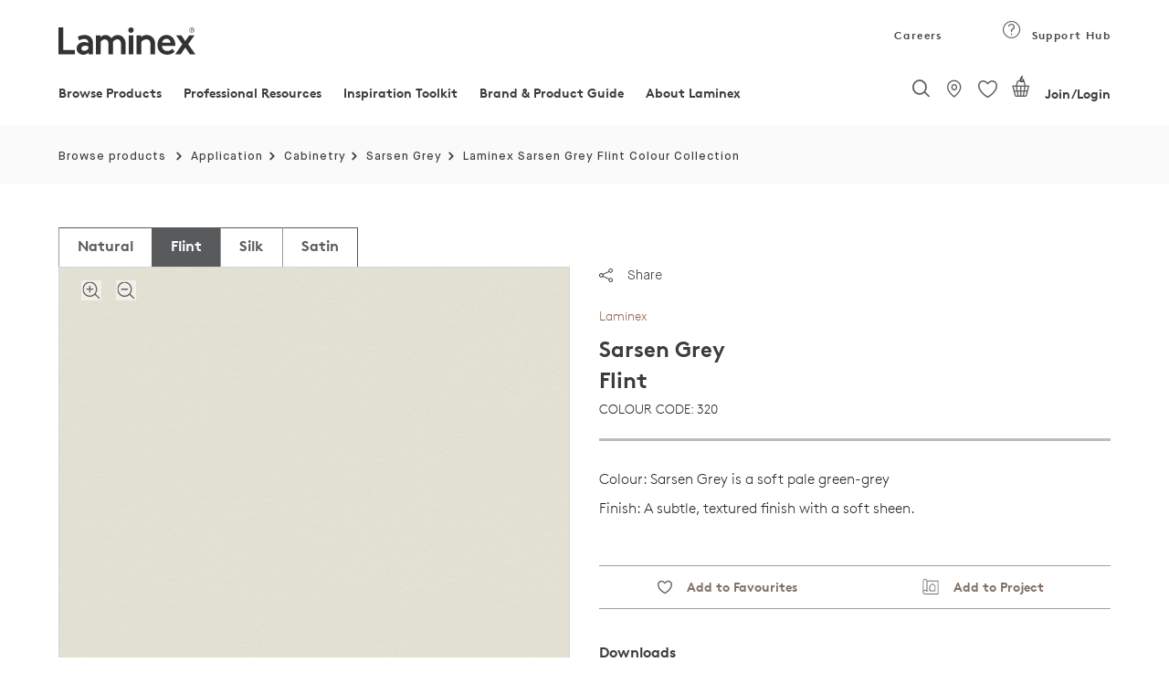

--- FILE ---
content_type: text/html;charset=UTF-8
request_url: https://www.laminex.com.au/products/sarsen-grey/Flint/p/AU1001719
body_size: 65654
content:
<!DOCTYPE html>
<html lang="en">
<head>
<meta http-equiv="Content-Type" content="text/html; charset=utf-8"/>
	<meta http-equiv="X-UA-Compatible" content="IE=edge">
	<meta charset="utf-8">
	<meta name="viewport" content="width=device-width, initial-scale=1, user-scalable=no">

	<meta name="keywords" content="Sarsen Grey - Flint - Cabinetry - Laminex Decorated MDF | Laminex AU">
<meta name="description" content="Sarsen Grey is a soft pale green-grey. Flint finish is a subtle textured finish with a soft sheen, perfect for cabinetry. Laminex Decorated MDF uses include Cabinetry,Cabinetry - Interior &amp; Panels,Vanities,Wardrobes,Shelving,Desktops &amp; Tabletops,Cabinetry - Doors &amp; Drawers,Wall Panels">
<meta name="robots" content="index,follow">
<script src="https://cdnjs.cloudflare.com/ajax/libs/html2canvas/0.5.0-beta4/html2canvas.js" defer></script> 
	<script src="https://cdnjs.cloudflare.com/ajax/libs/jspdf/1.3.4/jspdf.min.js" defer></script>
	
<script src="https://cdnjs.cloudflare.com/ajax/libs/native-promise-only/0.8.1/npo.src.js" defer></script>
<script src="https://cdnjs.cloudflare.com/ajax/libs/native-promise-only/0.8.1/npo.js" defer></script> 

	<script type="text/javascript">
		var dataLayer = [];
	</script>
	<!-- Google Tag Manager -->
	<!-- End Google Tag Manager -->

	<!-- Salesforce contect us form -->
    <!-- Google Tag Manager -->
			<script type="text/javascript">
				
	            (function(w,d,s,l,i)
								{
								w[l]=w[l]||[];
								w[l].push({'gtm.start':
							new Date().getTime(),event:'gtm.js'});
								var f=d.getElementsByTagName(s)[0],
							j=d.createElement(s),dl=l!='dataLayer'?'&l='+l:'';
								j.async=true;j.src='https://www.googletagmanager.com/gtm.js?id='+i+dl;
								f.parentNode.insertBefore(j,f);
							})(window,document,'script','dataLayer','GTM-MHCMCF9');
	            
		  </script>
			
			<!-- End Google Tag Manager -->
			<script async defer src="https://www.googletagmanager.com/gtag/js?id=G-GLYPLMPJWP"></script>
		
		<script async>
		  window.dataLayer = window.dataLayer || [];
		  function gtag(){window.dataLayer.push(arguments);}
		  /* gtag('js', new Date()); */
		
		  
		</script>
	<title>
		Sarsen Grey - Flint - Cabinetry - Laminex Decorated MDF | Laminex AU</title>
		<input type="hidden" id="isAsmAgent" value="" />

	<link rel="shortcut icon" type="image/x-icon" media="all" href="/_ui/responsive/theme-laminex/images/favicon.ico" />
		<link rel="preload" href="//fonts.googleapis.com/css?family=Open+Sans:400,300,300italic,400italic,600,600italic,700,700italic,800,800italic&display=swap" as="style" onload="this.onload=null;this.rel='stylesheet'">
<noscript><link rel="stylesheet" href="//fonts.googleapis.com/css?family=Open+Sans:400,300,300italic,400italic,600,600italic,700,700italic,800,800italic&display=swap"></noscript>    
<link rel="stylesheet" type="text/css" media="all" href="/wro/202510151042/all_responsive.css" async/>
			<link rel="stylesheet" type="text/css" media="all" href="/wro/202510151042/laminex_responsive.css" defer/>
			<link rel="stylesheet" type="text/css" media="all" href="/wro/202510151042/captcha_responsive.css" defer/>
			<link rel="stylesheet" type="text/css" media="all" href="/wro/202510151042/addons_responsive.css" defer/>
		<script type="text/javascript"
	src="/_ui/shared/js/analyticsmediator.js" defer></script>
<script type="text/javascript" defer>
		_linkedin_partner_id = '1009788';
		window._linkedin_data_partner_ids = window._linkedin_data_partner_ids
				|| [];
		window._linkedin_data_partner_ids.push(_linkedin_partner_id);
	</script>
	<script type="text/javascript" defer>
		(function() {
			var s = document.getElementsByTagName("script")[0];
			var b = document.createElement("script");
			b.type = "text/javascript";
			b.async = true;
			b.src = "https://snap.licdn.com/li.lms-analytics/insight.min.js";
			s.parentNode.insertBefore(b, s);
		})();
	</script>
	<noscript>
		<img height="1" width="1" style="display: none;" alt=""
			src="https://dc.ads.linkedin.com/collect/?pid=1009788&fmt=gif" />
	</noscript>
<script type="text/javascript" async src="//514016794.collect.igodigital.com/collect.js" defer></script>
	
	<script defer>
		var _etmc = [];
		_etmc.push(["setOrgId", "514016794"]);
		_etmc.push(["trackPageView"]);
	</script>





  










<style type='text/css'>
                .embeddedServiceHelpButton .helpButton .uiButton {
                                background-color: #454849 !important;
                                font-family: "Arial", sans-serif;
                }
                .embeddedServiceHelpButton .helpButton .uiButton:focus {
                                outline: 1px solid #454849 !important;
                }
</style>
<link rel="canonical" href="https://www.laminex.com.au/products/sarsen-grey/Flint/p/AU1001719" />
	<script type="text/javascript">
;window.NREUM||(NREUM={});NREUM.init={privacy:{cookies_enabled:true}};
window.NREUM||(NREUM={}),__nr_require=function(t,e,n){function r(n){if(!e[n]){var o=e[n]={exports:{}};t[n][0].call(o.exports,function(e){var o=t[n][1][e];return r(o||e)},o,o.exports)}return e[n].exports}if("function"==typeof __nr_require)return __nr_require;for(var o=0;o<n.length;o++)r(n[o]);return r}({1:[function(t,e,n){function r(t){try{c.console&&console.log(t)}catch(e){}}var o,i=t("ee"),a=t(28),c={};try{o=localStorage.getItem("__nr_flags").split(","),console&&"function"==typeof console.log&&(c.console=!0,o.indexOf("dev")!==-1&&(c.dev=!0),o.indexOf("nr_dev")!==-1&&(c.nrDev=!0))}catch(s){}c.nrDev&&i.on("internal-error",function(t){r(t.stack)}),c.dev&&i.on("fn-err",function(t,e,n){r(n.stack)}),c.dev&&(r("NR AGENT IN DEVELOPMENT MODE"),r("flags: "+a(c,function(t,e){return t}).join(", ")))},{}],2:[function(t,e,n){function r(t,e,n,r,c){try{l?l-=1:o(c||new UncaughtException(t,e,n),!0)}catch(u){try{i("ierr",[u,s.now(),!0])}catch(d){}}return"function"==typeof f&&f.apply(this,a(arguments))}function UncaughtException(t,e,n){this.message=t||"Uncaught error with no additional information",this.sourceURL=e,this.line=n}function o(t,e){var n=e?null:s.now();i("err",[t,n])}var i=t("handle"),a=t(29),c=t("ee"),s=t("loader"),u=t("gos"),f=window.onerror,d=!1,p="nr@seenError",l=0;s.features.err=!0,t(1),window.onerror=r;try{throw new Error}catch(h){"stack"in h&&(t(13),t(12),"addEventListener"in window&&t(6),s.xhrWrappable&&t(14),d=!0)}c.on("fn-start",function(t,e,n){d&&(l+=1)}),c.on("fn-err",function(t,e,n){d&&!n[p]&&(u(n,p,function(){return!0}),this.thrown=!0,o(n))}),c.on("fn-end",function(){d&&!this.thrown&&l>0&&(l-=1)}),c.on("internal-error",function(t){i("ierr",[t,s.now(),!0])})},{}],3:[function(t,e,n){t("loader").features.ins=!0},{}],4:[function(t,e,n){function r(){L++,T=g.hash,this[f]=y.now()}function o(){L--,g.hash!==T&&i(0,!0);var t=y.now();this[h]=~~this[h]+t-this[f],this[d]=t}function i(t,e){E.emit("newURL",[""+g,e])}function a(t,e){t.on(e,function(){this[e]=y.now()})}var c="-start",s="-end",u="-body",f="fn"+c,d="fn"+s,p="cb"+c,l="cb"+s,h="jsTime",m="fetch",v="addEventListener",w=window,g=w.location,y=t("loader");if(w[v]&&y.xhrWrappable){var x=t(10),b=t(11),E=t(8),R=t(6),O=t(13),N=t(7),P=t(14),M=t(9),S=t("ee"),C=S.get("tracer");t(16),y.features.spa=!0;var T,L=0;S.on(f,r),b.on(p,r),M.on(p,r),S.on(d,o),b.on(l,o),M.on(l,o),S.buffer([f,d,"xhr-done","xhr-resolved"]),R.buffer([f]),O.buffer(["setTimeout"+s,"clearTimeout"+c,f]),P.buffer([f,"new-xhr","send-xhr"+c]),N.buffer([m+c,m+"-done",m+u+c,m+u+s]),E.buffer(["newURL"]),x.buffer([f]),b.buffer(["propagate",p,l,"executor-err","resolve"+c]),C.buffer([f,"no-"+f]),M.buffer(["new-jsonp","cb-start","jsonp-error","jsonp-end"]),a(P,"send-xhr"+c),a(S,"xhr-resolved"),a(S,"xhr-done"),a(N,m+c),a(N,m+"-done"),a(M,"new-jsonp"),a(M,"jsonp-end"),a(M,"cb-start"),E.on("pushState-end",i),E.on("replaceState-end",i),w[v]("hashchange",i,!0),w[v]("load",i,!0),w[v]("popstate",function(){i(0,L>1)},!0)}},{}],5:[function(t,e,n){function r(t){}if(window.performance&&window.performance.timing&&window.performance.getEntriesByType){var o=t("ee"),i=t("handle"),a=t(13),c=t(12),s="learResourceTimings",u="addEventListener",f="resourcetimingbufferfull",d="bstResource",p="resource",l="-start",h="-end",m="fn"+l,v="fn"+h,w="bstTimer",g="pushState",y=t("loader");y.features.stn=!0,t(8),"addEventListener"in window&&t(6);var x=NREUM.o.EV;o.on(m,function(t,e){var n=t[0];n instanceof x&&(this.bstStart=y.now())}),o.on(v,function(t,e){var n=t[0];n instanceof x&&i("bst",[n,e,this.bstStart,y.now()])}),a.on(m,function(t,e,n){this.bstStart=y.now(),this.bstType=n}),a.on(v,function(t,e){i(w,[e,this.bstStart,y.now(),this.bstType])}),c.on(m,function(){this.bstStart=y.now()}),c.on(v,function(t,e){i(w,[e,this.bstStart,y.now(),"requestAnimationFrame"])}),o.on(g+l,function(t){this.time=y.now(),this.startPath=location.pathname+location.hash}),o.on(g+h,function(t){i("bstHist",[location.pathname+location.hash,this.startPath,this.time])}),u in window.performance&&(window.performance["c"+s]?window.performance[u](f,function(t){i(d,[window.performance.getEntriesByType(p)]),window.performance["c"+s]()},!1):window.performance[u]("webkit"+f,function(t){i(d,[window.performance.getEntriesByType(p)]),window.performance["webkitC"+s]()},!1)),document[u]("scroll",r,{passive:!0}),document[u]("keypress",r,!1),document[u]("click",r,!1)}},{}],6:[function(t,e,n){function r(t){for(var e=t;e&&!e.hasOwnProperty(f);)e=Object.getPrototypeOf(e);e&&o(e)}function o(t){c.inPlace(t,[f,d],"-",i)}function i(t,e){return t[1]}var a=t("ee").get("events"),c=t("wrap-function")(a,!0),s=t("gos"),u=XMLHttpRequest,f="addEventListener",d="removeEventListener";e.exports=a,"getPrototypeOf"in Object?(r(document),r(window),r(u.prototype)):u.prototype.hasOwnProperty(f)&&(o(window),o(u.prototype)),a.on(f+"-start",function(t,e){var n=t[1],r=s(n,"nr@wrapped",function(){function t(){if("function"==typeof n.handleEvent)return n.handleEvent.apply(n,arguments)}var e={object:t,"function":n}[typeof n];return e?c(e,"fn-",null,e.name||"anonymous"):n});this.wrapped=t[1]=r}),a.on(d+"-start",function(t){t[1]=this.wrapped||t[1]})},{}],7:[function(t,e,n){function r(t,e,n){var r=t[e];"function"==typeof r&&(t[e]=function(){var t=i(arguments),e={};o.emit(n+"before-start",[t],e);var a;e[m]&&e[m].dt&&(a=e[m].dt);var c=r.apply(this,t);return o.emit(n+"start",[t,a],c),c.then(function(t){return o.emit(n+"end",[null,t],c),t},function(t){throw o.emit(n+"end",[t],c),t})})}var o=t("ee").get("fetch"),i=t(29),a=t(28);e.exports=o;var c=window,s="fetch-",u=s+"body-",f=["arrayBuffer","blob","json","text","formData"],d=c.Request,p=c.Response,l=c.fetch,h="prototype",m="nr@context";d&&p&&l&&(a(f,function(t,e){r(d[h],e,u),r(p[h],e,u)}),r(c,"fetch",s),o.on(s+"end",function(t,e){var n=this;if(e){var r=e.headers.get("content-length");null!==r&&(n.rxSize=r),o.emit(s+"done",[null,e],n)}else o.emit(s+"done",[t],n)}))},{}],8:[function(t,e,n){var r=t("ee").get("history"),o=t("wrap-function")(r);e.exports=r;var i=window.history&&window.history.constructor&&window.history.constructor.prototype,a=window.history;i&&i.pushState&&i.replaceState&&(a=i),o.inPlace(a,["pushState","replaceState"],"-")},{}],9:[function(t,e,n){function r(t){function e(){s.emit("jsonp-end",[],p),t.removeEventListener("load",e,!1),t.removeEventListener("error",n,!1)}function n(){s.emit("jsonp-error",[],p),s.emit("jsonp-end",[],p),t.removeEventListener("load",e,!1),t.removeEventListener("error",n,!1)}var r=t&&"string"==typeof t.nodeName&&"script"===t.nodeName.toLowerCase();if(r){var o="function"==typeof t.addEventListener;if(o){var a=i(t.src);if(a){var f=c(a),d="function"==typeof f.parent[f.key];if(d){var p={};u.inPlace(f.parent,[f.key],"cb-",p),t.addEventListener("load",e,!1),t.addEventListener("error",n,!1),s.emit("new-jsonp",[t.src],p)}}}}}function o(){return"addEventListener"in window}function i(t){var e=t.match(f);return e?e[1]:null}function a(t,e){var n=t.match(p),r=n[1],o=n[3];return o?a(o,e[r]):e[r]}function c(t){var e=t.match(d);return e&&e.length>=3?{key:e[2],parent:a(e[1],window)}:{key:t,parent:window}}var s=t("ee").get("jsonp"),u=t("wrap-function")(s);if(e.exports=s,o()){var f=/[?&](?:callback|cb)=([^&#]+)/,d=/(.*)\.([^.]+)/,p=/^(\w+)(\.|$)(.*)$/,l=["appendChild","insertBefore","replaceChild"];Node&&Node.prototype&&Node.prototype.appendChild?u.inPlace(Node.prototype,l,"dom-"):(u.inPlace(HTMLElement.prototype,l,"dom-"),u.inPlace(HTMLHeadElement.prototype,l,"dom-"),u.inPlace(HTMLBodyElement.prototype,l,"dom-")),s.on("dom-start",function(t){r(t[0])})}},{}],10:[function(t,e,n){var r=t("ee").get("mutation"),o=t("wrap-function")(r),i=NREUM.o.MO;e.exports=r,i&&(window.MutationObserver=function(t){return this instanceof i?new i(o(t,"fn-")):i.apply(this,arguments)},MutationObserver.prototype=i.prototype)},{}],11:[function(t,e,n){function r(t){var e=i.context(),n=c(t,"executor-",e,null,!1),r=new u(n);return i.context(r).getCtx=function(){return e},r}var o=t("wrap-function"),i=t("ee").get("promise"),a=t("ee").getOrSetContext,c=o(i),s=t(28),u=NREUM.o.PR;e.exports=i,u&&(window.Promise=r,["all","race"].forEach(function(t){var e=u[t];u[t]=function(n){function r(t){return function(){i.emit("propagate",[null,!o],a,!1,!1),o=o||!t}}var o=!1;s(n,function(e,n){Promise.resolve(n).then(r("all"===t),r(!1))});var a=e.apply(u,arguments),c=u.resolve(a);return c}}),["resolve","reject"].forEach(function(t){var e=u[t];u[t]=function(t){var n=e.apply(u,arguments);return t!==n&&i.emit("propagate",[t,!0],n,!1,!1),n}}),u.prototype["catch"]=function(t){return this.then(null,t)},u.prototype=Object.create(u.prototype,{constructor:{value:r}}),s(Object.getOwnPropertyNames(u),function(t,e){try{r[e]=u[e]}catch(n){}}),o.wrapInPlace(u.prototype,"then",function(t){return function(){var e=this,n=o.argsToArray.apply(this,arguments),r=a(e);r.promise=e,n[0]=c(n[0],"cb-",r,null,!1),n[1]=c(n[1],"cb-",r,null,!1);var s=t.apply(this,n);return r.nextPromise=s,i.emit("propagate",[e,!0],s,!1,!1),s}}),i.on("executor-start",function(t){t[0]=c(t[0],"resolve-",this,null,!1),t[1]=c(t[1],"resolve-",this,null,!1)}),i.on("executor-err",function(t,e,n){t[1](n)}),i.on("cb-end",function(t,e,n){i.emit("propagate",[n,!0],this.nextPromise,!1,!1)}),i.on("propagate",function(t,e,n){this.getCtx&&!e||(this.getCtx=function(){if(t instanceof Promise)var e=i.context(t);return e&&e.getCtx?e.getCtx():this})}),r.toString=function(){return""+u})},{}],12:[function(t,e,n){var r=t("ee").get("raf"),o=t("wrap-function")(r),i="equestAnimationFrame";e.exports=r,o.inPlace(window,["r"+i,"mozR"+i,"webkitR"+i,"msR"+i],"raf-"),r.on("raf-start",function(t){t[0]=o(t[0],"fn-")})},{}],13:[function(t,e,n){function r(t,e,n){t[0]=a(t[0],"fn-",null,n)}function o(t,e,n){this.method=n,this.timerDuration=isNaN(t[1])?0:+t[1],t[0]=a(t[0],"fn-",this,n)}var i=t("ee").get("timer"),a=t("wrap-function")(i),c="setTimeout",s="setInterval",u="clearTimeout",f="-start",d="-";e.exports=i,a.inPlace(window,[c,"setImmediate"],c+d),a.inPlace(window,[s],s+d),a.inPlace(window,[u,"clearImmediate"],u+d),i.on(s+f,r),i.on(c+f,o)},{}],14:[function(t,e,n){function r(t,e){d.inPlace(e,["onreadystatechange"],"fn-",c)}function o(){var t=this,e=f.context(t);t.readyState>3&&!e.resolved&&(e.resolved=!0,f.emit("xhr-resolved",[],t)),d.inPlace(t,g,"fn-",c)}function i(t){y.push(t),h&&(b?b.then(a):v?v(a):(E=-E,R.data=E))}function a(){for(var t=0;t<y.length;t++)r([],y[t]);y.length&&(y=[])}function c(t,e){return e}function s(t,e){for(var n in t)e[n]=t[n];return e}t(6);var u=t("ee"),f=u.get("xhr"),d=t("wrap-function")(f),p=NREUM.o,l=p.XHR,h=p.MO,m=p.PR,v=p.SI,w="readystatechange",g=["onload","onerror","onabort","onloadstart","onloadend","onprogress","ontimeout"],y=[];e.exports=f;var x=window.XMLHttpRequest=function(t){var e=new l(t);try{f.emit("new-xhr",[e],e),e.addEventListener(w,o,!1)}catch(n){try{f.emit("internal-error",[n])}catch(r){}}return e};if(s(l,x),x.prototype=l.prototype,d.inPlace(x.prototype,["open","send"],"-xhr-",c),f.on("send-xhr-start",function(t,e){r(t,e),i(e)}),f.on("open-xhr-start",r),h){var b=m&&m.resolve();if(!v&&!m){var E=1,R=document.createTextNode(E);new h(a).observe(R,{characterData:!0})}}else u.on("fn-end",function(t){t[0]&&t[0].type===w||a()})},{}],15:[function(t,e,n){function r(t){if(!c(t))return null;var e=window.NREUM;if(!e.loader_config)return null;var n=(e.loader_config.accountID||"").toString()||null,r=(e.loader_config.agentID||"").toString()||null,u=(e.loader_config.trustKey||"").toString()||null;if(!n||!r)return null;var h=l.generateSpanId(),m=l.generateTraceId(),v=Date.now(),w={spanId:h,traceId:m,timestamp:v};return(t.sameOrigin||s(t)&&p())&&(w.traceContextParentHeader=o(h,m),w.traceContextStateHeader=i(h,v,n,r,u)),(t.sameOrigin&&!f()||!t.sameOrigin&&s(t)&&d())&&(w.newrelicHeader=a(h,m,v,n,r,u)),w}function o(t,e){return"00-"+e+"-"+t+"-01"}function i(t,e,n,r,o){var i=0,a="",c=1,s="",u="";return o+"@nr="+i+"-"+c+"-"+n+"-"+r+"-"+t+"-"+a+"-"+s+"-"+u+"-"+e}function a(t,e,n,r,o,i){var a="btoa"in window&&"function"==typeof window.btoa;if(!a)return null;var c={v:[0,1],d:{ty:"Browser",ac:r,ap:o,id:t,tr:e,ti:n}};return i&&r!==i&&(c.d.tk=i),btoa(JSON.stringify(c))}function c(t){return u()&&s(t)}function s(t){var e=!1,n={};if("init"in NREUM&&"distributed_tracing"in NREUM.init&&(n=NREUM.init.distributed_tracing),t.sameOrigin)e=!0;else if(n.allowed_origins instanceof Array)for(var r=0;r<n.allowed_origins.length;r++){var o=h(n.allowed_origins[r]);if(t.hostname===o.hostname&&t.protocol===o.protocol&&t.port===o.port){e=!0;break}}return e}function u(){return"init"in NREUM&&"distributed_tracing"in NREUM.init&&!!NREUM.init.distributed_tracing.enabled}function f(){return"init"in NREUM&&"distributed_tracing"in NREUM.init&&!!NREUM.init.distributed_tracing.exclude_newrelic_header}function d(){return"init"in NREUM&&"distributed_tracing"in NREUM.init&&NREUM.init.distributed_tracing.cors_use_newrelic_header!==!1}function p(){return"init"in NREUM&&"distributed_tracing"in NREUM.init&&!!NREUM.init.distributed_tracing.cors_use_tracecontext_headers}var l=t(25),h=t(17);e.exports={generateTracePayload:r,shouldGenerateTrace:c}},{}],16:[function(t,e,n){function r(t){var e=this.params,n=this.metrics;if(!this.ended){this.ended=!0;for(var r=0;r<p;r++)t.removeEventListener(d[r],this.listener,!1);e.aborted||(n.duration=a.now()-this.startTime,this.loadCaptureCalled||4!==t.readyState?null==e.status&&(e.status=0):i(this,t),n.cbTime=this.cbTime,f.emit("xhr-done",[t],t),c("xhr",[e,n,this.startTime]))}}function o(t,e){var n=s(e),r=t.params;r.host=n.hostname+":"+n.port,r.pathname=n.pathname,t.parsedOrigin=s(e),t.sameOrigin=t.parsedOrigin.sameOrigin}function i(t,e){t.params.status=e.status;var n=v(e,t.lastSize);if(n&&(t.metrics.rxSize=n),t.sameOrigin){var r=e.getResponseHeader("X-NewRelic-App-Data");r&&(t.params.cat=r.split(", ").pop())}t.loadCaptureCalled=!0}var a=t("loader");if(a.xhrWrappable){var c=t("handle"),s=t(17),u=t(15).generateTracePayload,f=t("ee"),d=["load","error","abort","timeout"],p=d.length,l=t("id"),h=t(21),m=t(20),v=t(18),w=window.XMLHttpRequest;a.features.xhr=!0,t(14),t(7),f.on("new-xhr",function(t){var e=this;e.totalCbs=0,e.called=0,e.cbTime=0,e.end=r,e.ended=!1,e.xhrGuids={},e.lastSize=null,e.loadCaptureCalled=!1,t.addEventListener("load",function(n){i(e,t)},!1),h&&(h>34||h<10)||window.opera||t.addEventListener("progress",function(t){e.lastSize=t.loaded},!1)}),f.on("open-xhr-start",function(t){this.params={method:t[0]},o(this,t[1]),this.metrics={}}),f.on("open-xhr-end",function(t,e){"loader_config"in NREUM&&"xpid"in NREUM.loader_config&&this.sameOrigin&&e.setRequestHeader("X-NewRelic-ID",NREUM.loader_config.xpid);var n=u(this.parsedOrigin);if(n){var r=!1;n.newrelicHeader&&(e.setRequestHeader("newrelic",n.newrelicHeader),r=!0),n.traceContextParentHeader&&(e.setRequestHeader("traceparent",n.traceContextParentHeader),n.traceContextStateHeader&&e.setRequestHeader("tracestate",n.traceContextStateHeader),r=!0),r&&(this.dt=n)}}),f.on("send-xhr-start",function(t,e){var n=this.metrics,r=t[0],o=this;if(n&&r){var i=m(r);i&&(n.txSize=i)}this.startTime=a.now(),this.listener=function(t){try{"abort"!==t.type||o.loadCaptureCalled||(o.params.aborted=!0),("load"!==t.type||o.called===o.totalCbs&&(o.onloadCalled||"function"!=typeof e.onload))&&o.end(e)}catch(n){try{f.emit("internal-error",[n])}catch(r){}}};for(var c=0;c<p;c++)e.addEventListener(d[c],this.listener,!1)}),f.on("xhr-cb-time",function(t,e,n){this.cbTime+=t,e?this.onloadCalled=!0:this.called+=1,this.called!==this.totalCbs||!this.onloadCalled&&"function"==typeof n.onload||this.end(n)}),f.on("xhr-load-added",function(t,e){var n=""+l(t)+!!e;this.xhrGuids&&!this.xhrGuids[n]&&(this.xhrGuids[n]=!0,this.totalCbs+=1)}),f.on("xhr-load-removed",function(t,e){var n=""+l(t)+!!e;this.xhrGuids&&this.xhrGuids[n]&&(delete this.xhrGuids[n],this.totalCbs-=1)}),f.on("addEventListener-end",function(t,e){e instanceof w&&"load"===t[0]&&f.emit("xhr-load-added",[t[1],t[2]],e)}),f.on("removeEventListener-end",function(t,e){e instanceof w&&"load"===t[0]&&f.emit("xhr-load-removed",[t[1],t[2]],e)}),f.on("fn-start",function(t,e,n){e instanceof w&&("onload"===n&&(this.onload=!0),("load"===(t[0]&&t[0].type)||this.onload)&&(this.xhrCbStart=a.now()))}),f.on("fn-end",function(t,e){this.xhrCbStart&&f.emit("xhr-cb-time",[a.now()-this.xhrCbStart,this.onload,e],e)}),f.on("fetch-before-start",function(t){function e(t,e){var n=!1;return e.newrelicHeader&&(t.set("newrelic",e.newrelicHeader),n=!0),e.traceContextParentHeader&&(t.set("traceparent",e.traceContextParentHeader),e.traceContextStateHeader&&t.set("tracestate",e.traceContextStateHeader),n=!0),n}var n,r=t[1]||{};"string"==typeof t[0]?n=t[0]:t[0]&&t[0].url?n=t[0].url:window.URL&&t[0]&&t[0]instanceof URL&&(n=t[0].href),n&&(this.parsedOrigin=s(n),this.sameOrigin=this.parsedOrigin.sameOrigin);var o=u(this.parsedOrigin);if(o&&(o.newrelicHeader||o.traceContextParentHeader))if("string"==typeof t[0]||window.URL&&t[0]&&t[0]instanceof URL){var i={};for(var a in r)i[a]=r[a];i.headers=new Headers(r.headers||{}),e(i.headers,o)&&(this.dt=o),t.length>1?t[1]=i:t.push(i)}else t[0]&&t[0].headers&&e(t[0].headers,o)&&(this.dt=o)})}},{}],17:[function(t,e,n){var r={};e.exports=function(t){if(t in r)return r[t];var e=document.createElement("a"),n=window.location,o={};e.href=t,o.port=e.port;var i=e.href.split("://");!o.port&&i[1]&&(o.port=i[1].split("/")[0].split("@").pop().split(":")[1]),o.port&&"0"!==o.port||(o.port="https"===i[0]?"443":"80"),o.hostname=e.hostname||n.hostname,o.pathname=e.pathname,o.protocol=i[0],"/"!==o.pathname.charAt(0)&&(o.pathname="/"+o.pathname);var a=!e.protocol||":"===e.protocol||e.protocol===n.protocol,c=e.hostname===document.domain&&e.port===n.port;return o.sameOrigin=a&&(!e.hostname||c),"/"===o.pathname&&(r[t]=o),o}},{}],18:[function(t,e,n){function r(t,e){var n=t.responseType;return"json"===n&&null!==e?e:"arraybuffer"===n||"blob"===n||"json"===n?o(t.response):"text"===n||""===n||void 0===n?o(t.responseText):void 0}var o=t(20);e.exports=r},{}],19:[function(t,e,n){function r(){}function o(t,e,n){return function(){return i(t,[u.now()].concat(c(arguments)),e?null:this,n),e?void 0:this}}var i=t("handle"),a=t(28),c=t(29),s=t("ee").get("tracer"),u=t("loader"),f=NREUM;"undefined"==typeof window.newrelic&&(newrelic=f);var d=["setPageViewName","setCustomAttribute","setErrorHandler","finished","addToTrace","inlineHit","addRelease"],p="api-",l=p+"ixn-";a(d,function(t,e){f[e]=o(p+e,!0,"api")}),f.addPageAction=o(p+"addPageAction",!0),f.setCurrentRouteName=o(p+"routeName",!0),e.exports=newrelic,f.interaction=function(){return(new r).get()};var h=r.prototype={createTracer:function(t,e){var n={},r=this,o="function"==typeof e;return i(l+"tracer",[u.now(),t,n],r),function(){if(s.emit((o?"":"no-")+"fn-start",[u.now(),r,o],n),o)try{return e.apply(this,arguments)}catch(t){throw s.emit("fn-err",[arguments,this,t],n),t}finally{s.emit("fn-end",[u.now()],n)}}}};a("actionText,setName,setAttribute,save,ignore,onEnd,getContext,end,get".split(","),function(t,e){h[e]=o(l+e)}),newrelic.noticeError=function(t,e){"string"==typeof t&&(t=new Error(t)),i("err",[t,u.now(),!1,e])}},{}],20:[function(t,e,n){e.exports=function(t){if("string"==typeof t&&t.length)return t.length;if("object"==typeof t){if("undefined"!=typeof ArrayBuffer&&t instanceof ArrayBuffer&&t.byteLength)return t.byteLength;if("undefined"!=typeof Blob&&t instanceof Blob&&t.size)return t.size;if(!("undefined"!=typeof FormData&&t instanceof FormData))try{return JSON.stringify(t).length}catch(e){return}}}},{}],21:[function(t,e,n){var r=0,o=navigator.userAgent.match(/Firefox[\/\s](\d+\.\d+)/);o&&(r=+o[1]),e.exports=r},{}],22:[function(t,e,n){function r(){return c.exists&&performance.now?Math.round(performance.now()):(i=Math.max((new Date).getTime(),i))-a}function o(){return i}var i=(new Date).getTime(),a=i,c=t(30);e.exports=r,e.exports.offset=a,e.exports.getLastTimestamp=o},{}],23:[function(t,e,n){function r(t){return!(!t||!t.protocol||"file:"===t.protocol)}e.exports=r},{}],24:[function(t,e,n){function r(t,e){var n=t.getEntries();n.forEach(function(t){"first-paint"===t.name?d("timing",["fp",Math.floor(t.startTime)]):"first-contentful-paint"===t.name&&d("timing",["fcp",Math.floor(t.startTime)])})}function o(t,e){var n=t.getEntries();n.length>0&&d("lcp",[n[n.length-1]])}function i(t){t.getEntries().forEach(function(t){t.hadRecentInput||d("cls",[t])})}function a(t){if(t instanceof h&&!v){var e=Math.round(t.timeStamp),n={type:t.type};e<=p.now()?n.fid=p.now()-e:e>p.offset&&e<=Date.now()?(e-=p.offset,n.fid=p.now()-e):e=p.now(),v=!0,d("timing",["fi",e,n])}}function c(t){d("pageHide",[p.now(),t])}if(!("init"in NREUM&&"page_view_timing"in NREUM.init&&"enabled"in NREUM.init.page_view_timing&&NREUM.init.page_view_timing.enabled===!1)){var s,u,f,d=t("handle"),p=t("loader"),l=t(27),h=NREUM.o.EV;if("PerformanceObserver"in window&&"function"==typeof window.PerformanceObserver){s=new PerformanceObserver(r);try{s.observe({entryTypes:["paint"]})}catch(m){}u=new PerformanceObserver(o);try{u.observe({entryTypes:["largest-contentful-paint"]})}catch(m){}f=new PerformanceObserver(i);try{f.observe({type:"layout-shift",buffered:!0})}catch(m){}}if("addEventListener"in document){var v=!1,w=["click","keydown","mousedown","pointerdown","touchstart"];w.forEach(function(t){document.addEventListener(t,a,!1)})}l(c)}},{}],25:[function(t,e,n){function r(){function t(){return e?15&e[n++]:16*Math.random()|0}var e=null,n=0,r=window.crypto||window.msCrypto;r&&r.getRandomValues&&(e=r.getRandomValues(new Uint8Array(31)));for(var o,i="xxxxxxxx-xxxx-4xxx-yxxx-xxxxxxxxxxxx",a="",c=0;c<i.length;c++)o=i[c],"x"===o?a+=t().toString(16):"y"===o?(o=3&t()|8,a+=o.toString(16)):a+=o;return a}function o(){return a(16)}function i(){return a(32)}function a(t){function e(){return n?15&n[r++]:16*Math.random()|0}var n=null,r=0,o=window.crypto||window.msCrypto;o&&o.getRandomValues&&Uint8Array&&(n=o.getRandomValues(new Uint8Array(31)));for(var i=[],a=0;a<t;a++)i.push(e().toString(16));return i.join("")}e.exports={generateUuid:r,generateSpanId:o,generateTraceId:i}},{}],26:[function(t,e,n){function r(t,e){if(!o)return!1;if(t!==o)return!1;if(!e)return!0;if(!i)return!1;for(var n=i.split("."),r=e.split("."),a=0;a<r.length;a++)if(r[a]!==n[a])return!1;return!0}var o=null,i=null,a=/Version\/(\S+)\s+Safari/;if(navigator.userAgent){var c=navigator.userAgent,s=c.match(a);s&&c.indexOf("Chrome")===-1&&c.indexOf("Chromium")===-1&&(o="Safari",i=s[1])}e.exports={agent:o,version:i,match:r}},{}],27:[function(t,e,n){function r(t){function e(){t(a&&document[a]?document[a]:document[o]?"hidden":"visible")}"addEventListener"in document&&i&&document.addEventListener(i,e,!1)}e.exports=r;var o,i,a;"undefined"!=typeof document.hidden?(o="hidden",i="visibilitychange",a="visibilityState"):"undefined"!=typeof document.msHidden?(o="msHidden",i="msvisibilitychange"):"undefined"!=typeof document.webkitHidden&&(o="webkitHidden",i="webkitvisibilitychange",a="webkitVisibilityState")},{}],28:[function(t,e,n){function r(t,e){var n=[],r="",i=0;for(r in t)o.call(t,r)&&(n[i]=e(r,t[r]),i+=1);return n}var o=Object.prototype.hasOwnProperty;e.exports=r},{}],29:[function(t,e,n){function r(t,e,n){e||(e=0),"undefined"==typeof n&&(n=t?t.length:0);for(var r=-1,o=n-e||0,i=Array(o<0?0:o);++r<o;)i[r]=t[e+r];return i}e.exports=r},{}],30:[function(t,e,n){e.exports={exists:"undefined"!=typeof window.performance&&window.performance.timing&&"undefined"!=typeof window.performance.timing.navigationStart}},{}],ee:[function(t,e,n){function r(){}function o(t){function e(t){return t&&t instanceof r?t:t?u(t,s,a):a()}function n(n,r,o,i,a){if(a!==!1&&(a=!0),!l.aborted||i){t&&a&&t(n,r,o);for(var c=e(o),s=m(n),u=s.length,f=0;f<u;f++)s[f].apply(c,r);var p=d[y[n]];return p&&p.push([x,n,r,c]),c}}function i(t,e){g[t]=m(t).concat(e)}function h(t,e){var n=g[t];if(n)for(var r=0;r<n.length;r++)n[r]===e&&n.splice(r,1)}function m(t){return g[t]||[]}function v(t){return p[t]=p[t]||o(n)}function w(t,e){f(t,function(t,n){e=e||"feature",y[n]=e,e in d||(d[e]=[])})}var g={},y={},x={on:i,addEventListener:i,removeEventListener:h,emit:n,get:v,listeners:m,context:e,buffer:w,abort:c,aborted:!1};return x}function i(t){return u(t,s,a)}function a(){return new r}function c(){(d.api||d.feature)&&(l.aborted=!0,d=l.backlog={})}var s="nr@context",u=t("gos"),f=t(28),d={},p={},l=e.exports=o();e.exports.getOrSetContext=i,l.backlog=d},{}],gos:[function(t,e,n){function r(t,e,n){if(o.call(t,e))return t[e];var r=n();if(Object.defineProperty&&Object.keys)try{return Object.defineProperty(t,e,{value:r,writable:!0,enumerable:!1}),r}catch(i){}return t[e]=r,r}var o=Object.prototype.hasOwnProperty;e.exports=r},{}],handle:[function(t,e,n){function r(t,e,n,r){o.buffer([t],r),o.emit(t,e,n)}var o=t("ee").get("handle");e.exports=r,r.ee=o},{}],id:[function(t,e,n){function r(t){var e=typeof t;return!t||"object"!==e&&"function"!==e?-1:t===window?0:a(t,i,function(){return o++})}var o=1,i="nr@id",a=t("gos");e.exports=r},{}],loader:[function(t,e,n){function r(){if(!E++){var t=b.info=NREUM.info,e=l.getElementsByTagName("script")[0];if(setTimeout(u.abort,3e4),!(t&&t.licenseKey&&t.applicationID&&e))return u.abort();s(y,function(e,n){t[e]||(t[e]=n)});var n=a();c("mark",["onload",n+b.offset],null,"api"),c("timing",["load",n]);var r=l.createElement("script");r.src="https://"+t.agent,e.parentNode.insertBefore(r,e)}}function o(){"complete"===l.readyState&&i()}function i(){c("mark",["domContent",a()+b.offset],null,"api")}var a=t(22),c=t("handle"),s=t(28),u=t("ee"),f=t(26),d=t(23),p=window,l=p.document,h="addEventListener",m="attachEvent",v=p.XMLHttpRequest,w=v&&v.prototype;if(d(p.location)){NREUM.o={ST:setTimeout,SI:p.setImmediate,CT:clearTimeout,XHR:v,REQ:p.Request,EV:p.Event,PR:p.Promise,MO:p.MutationObserver};var g=""+location,y={beacon:"bam.nr-data.net",errorBeacon:"bam.nr-data.net",agent:"js-agent.newrelic.com/nr-spa-1208.min.js"},x=v&&w&&w[h]&&!/CriOS/.test(navigator.userAgent),b=e.exports={offset:a.getLastTimestamp(),now:a,origin:g,features:{},xhrWrappable:x,userAgent:f};t(19),t(24),l[h]?(l[h]("DOMContentLoaded",i,!1),p[h]("load",r,!1)):(l[m]("onreadystatechange",o),p[m]("onload",r)),c("mark",["firstbyte",a.getLastTimestamp()],null,"api");var E=0}},{}],"wrap-function":[function(t,e,n){function r(t,e){function n(e,n,r,s,u){function nrWrapper(){var i,a,f,p;try{a=this,i=d(arguments),f="function"==typeof r?r(i,a):r||{}}catch(l){o([l,"",[i,a,s],f],t)}c(n+"start",[i,a,s],f,u);try{return p=e.apply(a,i)}catch(h){throw c(n+"err",[i,a,h],f,u),h}finally{c(n+"end",[i,a,p],f,u)}}return a(e)?e:(n||(n=""),nrWrapper[p]=e,i(e,nrWrapper,t),nrWrapper)}function r(t,e,r,o,i){r||(r="");var c,s,u,f="-"===r.charAt(0);for(u=0;u<e.length;u++)s=e[u],c=t[s],a(c)||(t[s]=n(c,f?s+r:r,o,s,i))}function c(n,r,i,a){if(!h||e){var c=h;h=!0;try{t.emit(n,r,i,e,a)}catch(s){o([s,n,r,i],t)}h=c}}return t||(t=f),n.inPlace=r,n.flag=p,n}function o(t,e){e||(e=f);try{e.emit("internal-error",t)}catch(n){}}function i(t,e,n){if(Object.defineProperty&&Object.keys)try{var r=Object.keys(t);return r.forEach(function(n){Object.defineProperty(e,n,{get:function(){return t[n]},set:function(e){return t[n]=e,e}})}),e}catch(i){o([i],n)}for(var a in t)l.call(t,a)&&(e[a]=t[a]);return e}function a(t){return!(t&&t instanceof Function&&t.apply&&!t[p])}function c(t,e){var n=e(t);return n[p]=t,i(t,n,f),n}function s(t,e,n){var r=t[e];t[e]=c(r,n)}function u(){for(var t=arguments.length,e=new Array(t),n=0;n<t;++n)e[n]=arguments[n];return e}var f=t("ee"),d=t(29),p="nr@original",l=Object.prototype.hasOwnProperty,h=!1;e.exports=r,e.exports.wrapFunction=c,e.exports.wrapInPlace=s,e.exports.argsToArray=u},{}]},{},["loader",2,16,5,3,4]);
;NREUM.loader_config={accountID:"2973712",trustKey:"2942227",agentID:"988545399",licenseKey:"NRJS-0d93cf0b91241e5736f",applicationID:"988545399"}
;NREUM.info={beacon:"bam.nr-data.net",errorBeacon:"bam.nr-data.net",licenseKey:"NRJS-0d93cf0b91241e5736f",applicationID:"988545399",sa:1}
</script>
<script type="text/javascript" src="//cdn.evgnet.com/beacon/fletcherbuilding/laminex_prod/scripts/evergage.min.js"></script>
</head>

<body class="page-productDetails pageType-ProductPage template-pages-product-productLayout2Page  smartedit-page-uid-productDetails smartedit-page-uuid-eyJpdGVtSWQiOiJwcm9kdWN0RGV0YWlscyIsImNhdGFsb2dJZCI6ImxhbWluZXhBVUNvbnRlbnRDYXRhbG9nIiwiY2F0YWxvZ1ZlcnNpb24iOiJPbmxpbmUifQ== smartedit-catalog-version-uuid-laminexAUContentCatalog/Online  language-en" data-currency-iso-code="AUD">
	
	<!-- Google Tag Manager (noscript) -->
		<noscript>
			<iframe src="https://www.googletagmanager.com/ns.html?id=GTM-MHCMCF9"
				height="0" width="0" style="display:none;visibility:hidden"></iframe>
			</noscript>
		<!-- End Google Tag Manager (noscript) -->
	
	<!-- Call Collection Modal Here -->
	
	
		
			
				
					
						
							
								


									<input type="hidden" value="" class="collectionName">





		<!-- Create Job List Modal on JL Landing Page -->
		


		<!-- Delete Modal on JL Landing Page -->
		<div class="modal fade modal-multiple-delete multiple-delete-method-modal" id="jobListDeletePopupModal"
			tabindex="-1" role="dialog" style="z-index: 100000;" aria-hidden="true">
			<div class="modal-dialog modal-dialog-centered" role="document">
				<div class="modal-content">
					<div class="modal-body text-center py-4">
						<div class="multipleDeletePopupModal-body">
							<i class="icon--trash"></i>
							<p>Are you sure you want to delete the selected Job List?</p>
						</div>

						<div class="btn-wrapper text-right">
							<button type="button" class="btn btn-secondary" myfavpopupscls
								popup="#jobListDeletePopupModal" aria-label="Close">Cancel</button>
							<button type="button" class="btn btn-primary JS-collectionRemoveBtn">Delete</button>
						</div>

					</div>
				</div>
			</div>
		</div>
<!-- Access site URL on each page in javascript -->
	<input type="hidden" id="laminexAUSiteURL" value='https://www.laminex.com.au'/>
	<input type="hidden" id="laminexNZSiteURL" value='https://www.laminex.co.nz'/>
	<input type="hidden" id="siteCoreUrl" value='https://www.laminex.com.au'/>
	<input type="hidden" id="currentUser" value='anonymous'/>
	<input type="hidden" id="isIOSDeviceType" value='true'/>
	<input type="hidden" id="deviceType" value=desktop />
	<input type="hidden" class="js-isCookiesAccepted" name="isCookiesAccepted" value=""/>
	<input type="hidden" id="pdpNewVarientCall" value="true"/>
	<input type="hidden" value='' name="currentUserTypeAU"/>
	<main>
			<div class="loader main-loader" style="display: none;">
				<div class="loader-text">
					Bear with us for a bit</div>
			</div>
			<input type="hidden" id="new_user" value="" />
<input type="hidden" class ="user_Type" value="for-your-home" />
<input type="hidden" value="laminexAU" class="currentSite" />
<input type="hidden" value="Sarsen Grey - Flint - Cabinetry - Laminex Decorated MDF | Laminex AU" class="pageTitle" />
<input type="hidden" value="desktop" class="deviceType">
<input type="hidden" class ="InspirationSearchCategory" value="Inspiration" />
<input type="hidden" class ="ResourcesSearchCategory" value="Resources" />
<input type="hidden" class ="DocumentsSearchCategory" value="Document" />
<input type="hidden" class="onlySampleOrderAllowed" value=''/>
<input type="hidden" class="spartacusStorefrontUrl" value='https://my.laminex.com.au/'/>
<input type="hidden" id="new_user" value="" />
<div class="device-check ">
<header class="primary-navmenu-au">
	<div class="container">
		<div class="row">
			<!-- Marketing Banner -->
			<div class="banner-wrapper hide-on-desktop clearfix">
				</div>
			 <div class="banner-wrapper hide-on-mobile clearfix">
	</div> 
			<!-- Site Logo -->
			<div class="header-left col-md-2 col-lg-3 col-3">
				<div class="logo">
					<a href="/"><img title="Laminex logo"
							alt="Laminex logo" src="/medias/logo.svg?context=bWFzdGVyfGltYWdlc3wyODc2fGltYWdlL3N2Zyt4bWx8YUdFeEwyaG1NUzg0T0RnNE16WTVOelF4T0RVMEwyeHZaMjh1YzNabnw1YTIwYzZiMjFkNDc3ZGY5NTc2ZTg5OTRhZmQ0ZjY3MzEyZGFmNjliZWM4ZDFiZjVhOWZmZmI5N2QwMTI4MGI3"></a>
					</div>
			</div>
			<!-- User options -->

			<div
	class="header-right d-flex header-right justify-content-between mobile-user-type-wrapper ">
	<div class="header-top clearfix">
		<ul class="consumers">
			<li>
									</li>
							<li>
									<a class="select-dropdown-item" href="https://support.laminex.com.au/">
											<i class="icon-new--help" title="Support Hub"></i>
												Support Hub</a>
									</li>
							<li>
									<a class="select-dropdown-item" href="https://www.laminex.com.au/careers">
											<i class="" title="Careers"></i>
												Careers</a>
									</li>
							</ul>
		<div class="select-dropdown js-user-options-au">
			<button class="dropdown-toggle" type="button" id="dropdownMenuButton"
				data-toggle="dropdown" aria-haspopup="true" aria-expanded="false">
				</button>
			<ul class="select-dropdown-menu" aria-labelledby="dropdownMenuButton">
				<li><a class="select-dropdown-item" href="https://www.laminex.com.au/quickOrder">
								<i class="icon-new--quick-order" title="Quick Order"></i>
									Quick Order</a></li>
							<li><a class="select-dropdown-item" href="https://support.laminex.com.au/">
								<i class="icon-new--help" title="Support Hub"></i>
									Support Hub</a></li>
							<li><a class="select-dropdown-item" href="https://www.laminex.com.au/careers">
								<i class="" title="Careers"></i>
									Careers</a></li>
							</ul>
		</div>
	</div>

	<div class="d-block d-sm-none mobile-login-wrapper">
	<div class="user-icon logout-li">
			<a href="/login"> <!-- <i class="icon-new--user" title="Login to My Account"></i> -->
				<span>Join/Login</span>
			</a>
		</div>
	</div>
</div><!-- L1 -->
			<div class="prime-nav header-right col">
				<div class="header-bottom">
					<nav class="navbar navbar-expand-md navbar-light">
						<div class="navbar-collapse collapse show" id="navbarNav" style="">
							<ul class="navbar-nav digimeg-group digimeg-main-nav-au">
								<li class="nav-item"><a href="/browse"
	data-subnav="BrowseProductsAULink"
	class="nav-link digimeg-nav-item has-child">Browse Products</a></li>
<li class="nav-item"><a href="/pro-resources"
	data-subnav="ProfessionalResAULink"
	class="nav-link digimeg-nav-item has-child">Professional Resources</a></li>
<li class="nav-item"><a href="/get-inspired"
	data-subnav="InspirationToolkitAULink"
	class="nav-link digimeg-nav-item has-child">Inspiration Toolkit</a></li>
<li class="nav-item"><a href="/brands"
	data-subnav="BrandProductGuideAULink"
	class="nav-link digimeg-nav-item has-child">Brand & Product Guide</a></li>
<li class="nav-item"><a href="/about-us"
	data-subnav="AboutLaminexAULink"
	class="nav-link digimeg-nav-item has-child">About Laminex</a></li>
</ul>
						</div>
					</nav>

					<ul class="header-cart-section">
							<li class="menu-icon"><a href="#" data-toggle="collapse"
								class="collapsed" data-target="#navMobile"
								aria-controls="navMobile" aria-expanded="false"
								aria-label="Toggle navigation"><i class="icon-new--menu"></i></a></li>
							<li class="user-icon logout-li"><a href="/login">
							<i class="icon-new--user" title="Login to My Account"></i>
									<span>Join/Login</span>
							</a></li>
							<li class="cartIcon product-detail-mini-cart sample"><a href="/cart/sample" > 
						<span class="cart-value fixinfo fixInfo-header">6</span>
						<!-- 
				 <img src="/_ui/responsive/theme-laminex/images/svg/sample-cart.svg" title="Cart" alt="Cart" /> -->
						<i class="icon-new--sample-basket" title="Sample Basket"
						alt="Sample Basket"></i> 
					</a>
				</li>
<input type="hidden" value="/cart/miniCart/SUBTOTAL"
	class="refreshMiniCartUrl">

<li class="list-inline-item"><a href="/my-favourites"
		 >
		 <span class="fav-value fixinfo fixInfo-header"></span>
		<i class="icon-new--heart "
			style="font-size: 1.2rem !important;" title="View Favourites"
			alt="View Favourites"></i>
	</a></li>
<li class="list-inline-item see-and-buy-nav">
	<a href="https://www.laminex.com.au/locator-tool" data-linkname="Store Locator Icon" target="_blank" > 
		<i class="icon-new--location" title="See & Buy" alt="See & Buy"></i>
	</a>
</li><input type="hidden" id="isAsmAgent" value="" />
	
<input type="hidden" id="isSpecifierLoggedIn" value="false" />
<li class="search" title="Search for products or content" alt="Search for products or content"><a
	href="#" class="product-search-toggle"><i class="icon-new--search"></i></a></li>

</ul>
					</div>
			</div>
			
		</div>
	</div>
	<span class="nav--modal"></span> <span class="nav--modal1"></span> 
	<input type="hidden" id="isUserLoggedIn" value="false" />
	<input type="hidden" id="siteName" value="LaminexAU Site" />
<input type="hidden" id="siteCoreUrl" value="https://www.laminex.com.au" />

<div class="search-products-outer updated-search-products-outer">
	<div class="container">
		<div class="search-for-products col-12">
			<form name="search_form_" method="get" action="/search/"
				id="productSearchForm">
				<i class="icon--search" title="Search for products or content"></i> <input type="search"
					placeholder="Type your search keywords" name="text"
					class="js-product-search-input-field form-control form-control ui-autocomplete-input"
					data-options="{&quot;autocompleteUrl&quot; : &quot;/search/autocomplete/ProductSearchBox&quot;,&quot;minCharactersBeforeRequest&quot; : &quot;3&quot;,&quot;waitTimeBeforeRequest&quot; : &quot;500&quot;,&quot;displayProductImages&quot; : true,&quot;productSearchRequest&quot; : true}"
					autocomplete="off" /> <a href="#" class="search-input-cross"><img
					src="/_ui/responsive/theme-laminex/images/svg/cross-grey.svg" /></a>
			</form>

			<div class="invalid-search" style="display: none;">
            			    <div>Press enter to see available product/s and resources.</div></div>

			<div class="autocomplete-product-search-results" >

			</div>
		</div>
	</div>
</div>
  
    
      
        
          
            
              
                <div class="siteHeader__nav--secondary" id="siteHeader__nav--secondary">
                  <div class="desktop-view">
                    
                      
                        
                          
                            <div class="menu-content collapse" id="BrowseProductsAULink">
                              <div class="container">
                                <div class="row">
                                  <div class="col-md-2">
                                    <nav>
                                      
                                        
                                          
                                          
                                        
                                        
                                      
                                      <!-- this nav is for tabbing: use class tab-titles on ul and add the IDS on a and div tags -->
                                      <ul class="primary listing tab-titles">
                                        
                                          
                                            
                                              
                                                <li class="has-child active">
                                                  <a data-target="#BrowseNewProductsLink" href="/search/?text=*&q=%3Arelevance%3AproductBadge%3Anew">
					New Products</a>
			
                                                </li>
                                              
                                              
                                            
                                          
                                        
                                          
                                            
                                              
                                              
                                                <li class="has-child">
                                                  <a data-target="#ProductsBrowseByColourAULink" href="/browse/colour-texture">
					By Colour Texture</a>
			
                                                </li>
                                              
                                            
                                          
                                        
                                          
                                            
                                              
                                              
                                                <li class="has-child">
                                                  <a data-target="#ApplicationByAppAULink" href="/browse/product-application">
					By Application</a>
			
                                                </li>
                                              
                                            
                                          
                                        
                                          
                                            
                                              
                                              
                                                <li class="has-child">
                                                  <a data-target="#BrowseProductsByBrandAULink" href="/browse/brands">
					By Brand</a>
			
                                                </li>
                                              
                                            
                                          
                                        
                                          
                                            
                                              
                                              
                                                <li class="has-child">
                                                  <a data-target="#BrowseProductsByProductTypeAULink" href="/browse/product-type">
					By Product Type</a>
			
                                                </li>
                                              
                                            
                                          
                                        
                                          
                                            
                                              
                                              
                                                <li class="has-child">
                                                  <a data-target="#BrowseProductsByGalleryAULink" href="/gallery">
					By Gallery</a>
			
                                                </li>
                                              
                                            
                                          
                                        
                                          
                                            
                                              
                                              
                                                <li class="has-child">
                                                  <a data-target="#BrowseProductsByDiscontinuedAULink" href="/search/?text=*&q=%3Arelevance%3AproductBadge%3Adiscontinued">
					Discontinued</a>
			
                                                </li>
                                              
                                            
                                          
                                        
                                          
                                            
                                              
                                              
                                                <li class="has-child">
                                                  <a href="/my-account/clearance-sale"> Clearance Sale</a>
			
                                                </li>
                                              
                                            
                                          
                                        
                                      </ul>
                                    </nav>
                                  </div>

                                  
                                    
                                      
                                        
                                          
                                            
                                          
                                          
                                        
                                        <div id="BrowseNewProductsLink" class="col-md-10 tab-content" style="display: block;">
                                          <div class="row">
                                            
                                              
                                              
                                                
                                              
                                              
                                              
                                              
                                              
                                                
                                                
                                                  
                                                    
                                                  
                                                  
                                                
                                              
                                              <div class="col-md-4">
                                                <div class="row multiple-cols">
                                                  
                                                    
                                                      
                                                      
                                                        <div class="col-12">
                                                          <nav>
                                                            <ul class="listing">
                                                              
                                                                <li>
                                                                  <a href="https://www.laminex.com.au/next-generation-woodgrains"> Next Generation Woodgrains</a>
			
                                                                </li>
                                                              
                                                                <li>
                                                                  <a href="https://www.laminex.com.au/brands/laminex/product-ranges/architectural-panels"> Architectural Panels</a>
			
                                                                </li>
                                                              
                                                                <li>
                                                                  <a data-target="#Browse-new-Profiled-Cabinetry-Sheets-component" href="/brands/laminex/profiled-cabinetry-sheets">
					Profiled Cabinetry Sheets</a>
			
                                                                </li>
                                                              
                                                                <li>
                                                                  <a href="/laminex-readyfit-benchtops"> Laminex ReadyFit Benchtops</a>
			
                                                                </li>
                                                              
                                                            </ul>
                                                          </nav>
                                                        </div>
                                                      

                                                      
                                                    
                                                    
                                                  
                                                </div>
                                              </div>
                                            
                                            
                                              
                                              
                                            
                                          </div>
                                        </div>
                                        
                                        
                                        
                                        
                                      
                                    
                                  
                                    
                                      
                                        
                                          
                                          
                                            
                                          
                                        
                                        <div id="ProductsBrowseByColourAULink" class="col-md-10 tab-content" style="">
                                          <div class="row">
                                            
                                              
                                              
                                                
                                              
                                              
                                              
                                              
                                              
                                                
                                                
                                                  
                                                    
                                                  
                                                  
                                                
                                              
                                              <div class="col-md-4">
                                                <div class="row multiple-cols">
                                                  
                                                    
                                                      
                                                      
                                                        <div class="col-12">
                                                          <nav>
                                                            <ul class="listing">
                                                              
                                                                <li>
                                                                  <a href="/browse/colour-texture/whites-neutrals"> Whites & Neutrals</a>
			
                                                                </li>
                                                              
                                                                <li>
                                                                  <a href="/browse/colour-texture/woodgrains"> Woodgrains</a>
			
                                                                </li>
                                                              
                                                                <li>
                                                                  <a href="/browse/colour-texture/minerals"> Minerals</a>
			
                                                                </li>
                                                              
                                                                <li>
                                                                  <a href="/browse/colour-texture/accents"> Accents</a>
			
                                                                </li>
                                                              
                                                            </ul>
                                                          </nav>
                                                        </div>
                                                      

                                                      
                                                    
                                                    
                                                  
                                                </div>
                                              </div>
                                            
                                            
                                              
                                              
                                            
                                          </div>
                                        </div>
                                        
                                        
                                        
                                        
                                      
                                    
                                  
                                    
                                      
                                        
                                          
                                          
                                            
                                          
                                        
                                        <div id="ApplicationByAppAULink" class="col-md-10 tab-content" style="">
                                          <div class="row">
                                            
                                              
                                              
                                                
                                              
                                              
                                              
                                              
                                                
                                              
                                              
                                                
                                                  
                                                
                                                
                                              
                                              <div class="col-md-12">
                                                <div class="row multiple-cols">
                                                  
                                                    
                                                    
                                                      
                                                        
                                                        
                                                          
                                                        
                                                      
                                                      
                                                      
                                                        <div class="col-6 col-sm-3">
                                                          <nav>
                                                            <ul class="listing">
                                                              
                                                                
                                                                
                                                                
                                                                
                                                                  
                                                                  
                                                                    <li>
                                                                      <a href="/browse/product-application/bathroom"> Bathroom</a>
			
                                                                    </li>
                                                                  
                                                                
                                                              
                                                                
                                                                
                                                                
                                                                
                                                                  
                                                                  
                                                                    <li>
                                                                      <a href="/browse/product-application/benchtops"> Benchtops</a>
			
                                                                    </li>
                                                                  
                                                                
                                                              
                                                                
                                                                
                                                                
                                                                
                                                                  
                                                                  
                                                                    <li>
                                                                      <a href="/browse/product-application/building-products"> Building Products</a>
			
                                                                    </li>
                                                                  
                                                                
                                                              
                                                                
                                                                
                                                                
                                                                
                                                                  
                                                                  
                                                                    <li>
                                                                      <a href="/browse/product-application/cabinetry-doors-drawers"> Cabinetry - Doors & Drawers</a>
			
                                                                    </li>
                                                                  
                                                                
                                                              
                                                                
                                                                
                                                                
                                                                
                                                                  
                                                                  
                                                                    <li>
                                                                      <a href="/browse/product-application/cabinetry-interior-panels"> Cabinetry - Interior & Panels</a>
			
                                                                    </li>
                                                                  
                                                                
                                                              
                                                            </ul>
                                                          </nav>
                                                        </div>
                                                        
                                                      
                                                        <div class="col-6 col-sm-3">
                                                          <nav>
                                                            <ul class="listing">
                                                              
                                                                
                                                                
                                                                
                                                                
                                                                  
                                                                  
                                                                    <li>
                                                                      <a href="/browse/product-application/cabinetry-doors-panels"> Cabinetry - Doors & Panels</a>
			
                                                                    </li>
                                                                  
                                                                
                                                              
                                                                
                                                                
                                                                
                                                                
                                                                  
                                                                  
                                                                    <li>
                                                                      <a href="/browse/product-application/cabinetry-carcass"> Cabinetry - Carcass</a>
			
                                                                    </li>
                                                                  
                                                                
                                                              
                                                                
                                                                
                                                                
                                                                
                                                                  
                                                                  
                                                                    <li>
                                                                      <a href="/browse/product-application/desktops-tabletops"> Desktop & Tabletops</a>
			
                                                                    </li>
                                                                  
                                                                
                                                              
                                                                
                                                                
                                                                
                                                                
                                                                  
                                                                  
                                                                    <li>
                                                                      <a href="/browse/product-application/kitchen"> Kitchen</a>
			
                                                                    </li>
                                                                  
                                                                
                                                              
                                                                
                                                                
                                                                
                                                                
                                                                  
                                                                  
                                                                    <li>
                                                                      <a href="/browse/product-application/outdoor-areas-covered"> Outdoor Areas - Covered</a>
			
                                                                    </li>
                                                                  
                                                                
                                                              
                                                            </ul>
                                                          </nav>
                                                        </div>
                                                        
                                                      
                                                        <div class="col-6 col-sm-3">
                                                          <nav>
                                                            <ul class="listing">
                                                              
                                                                
                                                                
                                                                
                                                                
                                                                  
                                                                  
                                                                    <li>
                                                                      <a href="/browse/product-application/outdoor-areas-uncovered"> Outdoor Areas - Uncovered</a>
			
                                                                    </li>
                                                                  
                                                                
                                                              
                                                                
                                                                
                                                                
                                                                
                                                                  
                                                                  
                                                                    <li>
                                                                      <a href="/browse/product-application/shelving"> Shelving</a>
			
                                                                    </li>
                                                                  
                                                                
                                                              
                                                                
                                                                
                                                                
                                                                
                                                                  
                                                                  
                                                                    <li>
                                                                      <a href="/browse/product-application/splashbacks"> Splashbacks</a>
			
                                                                    </li>
                                                                  
                                                                
                                                              
                                                                
                                                                
                                                                
                                                                
                                                                  
                                                                  
                                                                    <li>
                                                                      <a href="/browse/product-application/toilet-shower-partitioning"> Toilet & Shower Partitioning</a>
			
                                                                    </li>
                                                                  
                                                                
                                                              
                                                                
                                                                
                                                                
                                                                
                                                                  
                                                                  
                                                                    <li>
                                                                      <a href="/browse/product-application/vanities"> Vanities</a>
			
                                                                    </li>
                                                                  
                                                                
                                                              
                                                            </ul>
                                                          </nav>
                                                        </div>
                                                        
                                                      
                                                        <div class="col-6 col-sm-3">
                                                          <nav>
                                                            <ul class="listing">
                                                              
                                                                
                                                                
                                                                
                                                                
                                                                  
                                                                  
                                                                    <li>
                                                                      <a href="/browse/product-application/wall-panels"> Wall Panels</a>
			
                                                                    </li>
                                                                  
                                                                
                                                              
                                                                
                                                                
                                                                
                                                                
                                                                  
                                                                  
                                                                    <li>
                                                                      <a href="/browse/product-application/wall-panel-wet-area"> Wall Panel - Wet Area</a>
			
                                                                    </li>
                                                                  
                                                                
                                                              
                                                                
                                                                
                                                                
                                                                
                                                                  
                                                                  
                                                                    <li>
                                                                      <a href="/browse/product-application/wall-lining"> Wall Lining</a>
			
                                                                    </li>
                                                                  
                                                                
                                                              
                                                                
                                                                
                                                                
                                                                
                                                                  
                                                                  
                                                                    <li>
                                                                      <a href="/browse/product-application/wardrobes"> Wardrobes</a>
			
                                                                    </li>
                                                                  
                                                                
                                                              
                                                                
                                                                
                                                                
                                                                
                                                                  
                                                                    
                                                                      
                                                                      
                                                                        <li>
                                                                          <a class="view-all" href="/browse/product-application"> +View All</a>
			
                                                                        </li>
                                                                      
                                                                    
                                                                  
                                                                  
                                                                
                                                              
                                                            </ul>
                                                          </nav>
                                                        </div>
                                                        
                                                      
                                                    
                                                  
                                                </div>
                                              </div>
                                            
                                            
                                          </div>
                                        </div>
                                        
                                        
                                        
                                        
                                      
                                    
                                  
                                    
                                      
                                        
                                          
                                          
                                            
                                          
                                        
                                        <div id="BrowseProductsByBrandAULink" class="col-md-10 tab-content" style="">
                                          <div class="row">
                                            
                                              
                                              
                                                
                                              
                                              
                                              
                                              
                                              
                                                
                                                
                                                  
                                                  
                                                    
                                                  
                                                
                                              
                                              <div class="col-md-6">
                                                <div class="row multiple-cols">
                                                  
                                                    
                                                      
                                                        <div class="col-6">
                                                          <nav>
                                                            <ul class="listing">
                                                              
                                                                <li>
                                                                  <a href="/browse/brands/laminex"> Laminex</a>
			
                                                                </li>
                                                              
                                                                <li>
                                                                  <a href="/browse/brands/formica"> Formica</a>
			
                                                                </li>
                                                              
                                                                <li>
                                                                  <a href="/browse/brands/fusion"> Fusion</a>
			
                                                                </li>
                                                              
                                                                <li>
                                                                  <a href="/browse/brands/hi-macs"> HIMACS</a>
			
                                                                </li>
                                                              
                                                                <li>
                                                                  <a href="/browse/brands/trade-essentials"> Trade Essentials</a>
			
                                                                </li>
                                                              
                                                            </ul>
                                                          </nav>
                                                        </div>
                                                        <div class="col-6">
                                                          <nav>
                                                            <ul class="listing">
                                                              
                                                                <li>
                                                                  <a href="/browse/brands/surround-by-laminex"> Surround by Laminex</a>
			
                                                                </li>
                                                              
                                                                <li>
                                                                  <a href="/brands/laminex-waterloo-partitioning-systems"> Laminex Waterloo Partitioning</a>
			
                                                                </li>
                                                              
                                                            </ul>
                                                          </nav>
                                                        </div>
                                                      
                                                      

                                                      
                                                    
                                                    
                                                  
                                                </div>
                                              </div>
                                            
                                            
                                              
                                              
                                            
                                          </div>
                                        </div>
                                        
                                        
                                        
                                        
                                      
                                    
                                  
                                    
                                      
                                        
                                          
                                          
                                            
                                          
                                        
                                        <div id="BrowseProductsByProductTypeAULink" class="col-md-10 tab-content" style="">
                                          <div class="row">
                                            
                                              
                                              
                                                
                                              
                                              
                                              
                                              
                                                
                                              
                                              
                                                
                                                  
                                                
                                                
                                              
                                              <div class="col-md-12">
                                                <div class="row multiple-cols">
                                                  
                                                    
                                                    
                                                      
                                                        
                                                        
                                                          
                                                        
                                                      
                                                      
                                                      
                                                        <div class="col-6 col-sm-3">
                                                          <nav>
                                                            <ul class="listing">
                                                              
                                                                
                                                                
                                                                
                                                                
                                                                  
                                                                  
                                                                    <li>
                                                                      <a href="https://www.laminex.com.au/browse/product-type?categoryCode=product_type&q=%3arelevance%3aallCategories%3aPT_ARCHPANELSMASTER"> Architectural Panels and Tiles</a>
			
                                                                    </li>
                                                                  
                                                                
                                                              
                                                                
                                                                
                                                                
                                                                
                                                                  
                                                                  
                                                                    <li>
                                                                      <a href="/browse/product-type/aquapanel-sheets-mouldings-master"> Aquapanel Sheets & Mouldings</a>
			
                                                                    </li>
                                                                  
                                                                
                                                              
                                                                
                                                                
                                                                
                                                                
                                                                  
                                                                  
                                                                    <li>
                                                                      <a href="/browse/product-type/cabinetry-panel"> Cabinetry Panel</a>
			
                                                                    </li>
                                                                  
                                                                
                                                              
                                                                
                                                                
                                                                
                                                                
                                                                  
                                                                  
                                                                    <li>
                                                                      <a href="/browse/product-type/composite-solid-surface"> Composite Solid Surface</a>
			
                                                                    </li>
                                                                  
                                                                
                                                              
                                                                
                                                                
                                                                
                                                                
                                                                  
                                                                  
                                                                    <li>
                                                                      <a href="/browse/product-type/easyfit-benchtop"> EasyFit Benchtop</a>
			
                                                                    </li>
                                                                  
                                                                
                                                              
                                                            </ul>
                                                          </nav>
                                                        </div>
                                                        
                                                      
                                                        <div class="col-6 col-sm-3">
                                                          <nav>
                                                            <ul class="listing">
                                                              
                                                                
                                                                
                                                                
                                                                
                                                                  
                                                                  
                                                                    <li>
                                                                      <a href="/browse/product-type/edging-master"> Edging</a>
			
                                                                    </li>
                                                                  
                                                                
                                                              
                                                                
                                                                
                                                                
                                                                
                                                                  
                                                                  
                                                                    <li>
                                                                      <a href="/browse/product-type/formica-decorated-board-master"> Formica Decorated Board</a>
			
                                                                    </li>
                                                                  
                                                                
                                                              
                                                                
                                                                
                                                                
                                                                
                                                                  
                                                                  
                                                                    <li>
                                                                      <a href="/browse/product-type/formica-laminate-hpl"> Formica Laminate (HPL)</a>
			
                                                                    </li>
                                                                  
                                                                
                                                              
                                                                
                                                                
                                                                
                                                                
                                                                  
                                                                  
                                                                    <li>
                                                                      <a href="/browse/product-type/hi-macs-acrylic-solid-surface"> Hi-Macs Acrylic Solid Surface</a>
			
                                                                    </li>
                                                                  
                                                                
                                                              
                                                                
                                                                
                                                                
                                                                
                                                                  
                                                                  
                                                                    <li>
                                                                      <a href="/browse/product-type/laminex-compact-laminate-master"> Laminex Compact Laminate</a>
			
                                                                    </li>
                                                                  
                                                                
                                                              
                                                            </ul>
                                                          </nav>
                                                        </div>
                                                        
                                                      
                                                        <div class="col-6 col-sm-3">
                                                          <nav>
                                                            <ul class="listing">
                                                              
                                                                
                                                                
                                                                
                                                                
                                                                  
                                                                  
                                                                    <li>
                                                                      <a href="/browse/product-type/laminex-decorated-panels-boards-master"> Laminex Decorated Panels & Boards</a>
			
                                                                    </li>
                                                                  
                                                                
                                                              
                                                                
                                                                
                                                                
                                                                
                                                                  
                                                                  
                                                                    <li>
                                                                      <a href="/browse/product-type/laminex-laminate-hpl"> Laminex Laminate (HPL)</a>
			
                                                                    </li>
                                                                  
                                                                
                                                              
                                                                
                                                                
                                                                
                                                                
                                                                  
                                                                  
                                                                    <li>
                                                                      <a href="/browse/product-type/mdf-mouldings"> MDF Mouldings</a>
			
                                                                    </li>
                                                                  
                                                                
                                                              
                                                                
                                                                
                                                                
                                                                
                                                                  
                                                                  
                                                                    <li>
                                                                      <a href="/browse/product-type/particleboard-mr"> Particleboard MR</a>
			
                                                                    </li>
                                                                  
                                                                
                                                              
                                                                
                                                                
                                                                
                                                                
                                                                  
                                                                  
                                                                    <li>
                                                                      <a href="/browse/product-type/pvc-panels"> PVC Panels</a>
			
                                                                    </li>
                                                                  
                                                                
                                                              
                                                            </ul>
                                                          </nav>
                                                        </div>
                                                        
                                                      
                                                        <div class="col-6 col-sm-3">
                                                          <nav>
                                                            <ul class="listing">
                                                              
                                                                
                                                                
                                                                
                                                                
                                                                  
                                                                  
                                                                    <li>
                                                                      <a href="/browse/product-type/undermount-sinks-basins"> Undermount Sinks & Basins</a>
			
                                                                    </li>
                                                                  
                                                                
                                                              
                                                                
                                                                
                                                                
                                                                
                                                                  
                                                                  
                                                                    <li>
                                                                      <a href="/browse/product-type/white-mdf"> White MDF</a>
			
                                                                    </li>
                                                                  
                                                                
                                                              
                                                                
                                                                
                                                                
                                                                
                                                                  
                                                                  
                                                                    <li>
                                                                      <a href="/products/te-white/Decortext/p/AU1000037"> White Particleboard</a>
			
                                                                    </li>
                                                                  
                                                                
                                                              
                                                                
                                                                
                                                                
                                                                
                                                                  
                                                                  
                                                                    <li>
                                                                      <a class="view-all" href="/browse/product-type"> +View All</a>
			
                                                                    </li>
                                                                  
                                                                
                                                              
                                                            </ul>
                                                          </nav>
                                                        </div>
                                                        
                                                      
                                                    
                                                  
                                                </div>
                                              </div>
                                            
                                            
                                          </div>
                                        </div>
                                        
                                        
                                        
                                        
                                      
                                    
                                  
                                    
                                      
                                        
                                          
                                          
                                            
                                          
                                        
                                        <div id="BrowseProductsByGalleryAULink" class="col-md-10 tab-content" style="">
                                          <div class="row">
                                            
                                              
                                              
                                                
                                              
                                              
                                              
                                              
                                              
                                                
                                                
                                                  
                                                  
                                                    
                                                  
                                                
                                              
                                              <div class="col-md-6">
                                                <div class="row multiple-cols">
                                                  
                                                    
                                                      
                                                        <div class="col-6">
                                                          <nav>
                                                            <ul class="listing">
                                                              
                                                                <li>
                                                                  <a href="/gallery/spaces/kitchen"> Kitchen</a>
			
                                                                </li>
                                                              
                                                                <li>
                                                                  <a href="/gallery/spaces/bathroom"> Bathroom</a>
			
                                                                </li>
                                                              
                                                                <li>
                                                                  <a href="/gallery/spaces/bedroom"> Bedroom</a>
			
                                                                </li>
                                                              
                                                                <li>
                                                                  <a href="/gallery/spaces/laundry"> Laundry</a>
			
                                                                </li>
                                                              
                                                                <li>
                                                                  <a href="/gallery/spaces/study"> Study</a>
			
                                                                </li>
                                                              
                                                            </ul>
                                                          </nav>
                                                        </div>
                                                        <div class="col-6">
                                                          <nav>
                                                            <ul class="listing">
                                                              
                                                                <li>
                                                                  <a href="/gallery/spaces/commercial"> Commercial</a>
			
                                                                </li>
                                                              
                                                                <li>
                                                                  <a class="view-all" href="/gallery"> +View All</a>
			
                                                                </li>
                                                              
                                                            </ul>
                                                          </nav>
                                                        </div>
                                                      
                                                      

                                                      
                                                    
                                                    
                                                  
                                                </div>
                                              </div>
                                            
                                            
                                              
                                              
                                            
                                          </div>
                                        </div>
                                        
                                        
                                        
                                        
                                      
                                    
                                  
                                    
                                  
                                    
                                  

                                  
                                  
                                </div>
                              </div>
                            </div>
                          
                        
                      
                        
                          
                            <div class="menu-content collapse" id="ProfessionalResAULink">
                              <div class="container">
                                <div class="row">
                                  <div class="col-md-2">
                                    <nav>
                                      
                                        
                                          
                                          
                                        
                                        
                                      
                                      <!-- this nav is for tabbing: use class tab-titles on ul and add the IDS on a and div tags -->
                                      <ul class="primary listing tab-titles">
                                        
                                          
                                            
                                              
                                                <li class="has-child active">
                                                  <a data-target="#ProfResourcesbyTradeHubAULink" href="/tradehub">
					TradeHub</a>
			
                                                </li>
                                              
                                              
                                            
                                          
                                        
                                          
                                            
                                              
                                              
                                                <li class="has-child">
                                                  <a data-target="#ProfResSpecifierDesignHubAULink" href="/designhub">
					Specifier DesignHub</a>
			
                                                </li>
                                              
                                            
                                          
                                        
                                          
                                            
                                              
                                              
                                                <li class="has-child">
                                                  <a href="/document-library"> Document Library</a>
			
                                                </li>
                                              
                                            
                                          
                                        
                                          
                                            
                                              
                                              
                                                <li class="has-child">
                                                  <a data-target="#ProfResSampleBoardsAULink" href="/samples">
					Sample Boards</a>
			
                                                </li>
                                              
                                            
                                          
                                        
                                          
                                            
                                              
                                              
                                                <li class="has-child">
                                                  <a href="/brands/laminex/product-ranges/made-to-measure"> Laminex Made to Measure</a>
			
                                                </li>
                                              
                                            
                                          
                                        
                                          
                                            
                                              
                                              
                                                <li class="has-child">
                                                  <a href="/pro-resources"> Account Sign-Up</a>
			
                                                </li>
                                              
                                            
                                          
                                        
                                          
                                            
                                              
                                              
                                                <li class="has-child">
                                                  <a href="/location"> Showroom & Branch Locator</a>
			
                                                </li>
                                              
                                            
                                          
                                        
                                      </ul>
                                    </nav>
                                  </div>

                                  
                                    
                                      
                                        
                                          
                                            
                                          
                                          
                                        
                                        <div id="ProfResourcesbyTradeHubAULink" class="col-md-10 tab-content" style="display: block;">
                                          <div class="row">
                                            
                                              
                                              
                                                
                                              
                                              
                                              
                                              
                                              
                                                
                                                
                                                  
                                                  
                                                    
                                                  
                                                
                                              
                                              <div class="col-md-6">
                                                <div class="row multiple-cols">
                                                  
                                                    
                                                      
                                                        <div class="col-6">
                                                          <nav>
                                                            <ul class="listing">
                                                              
                                                                <li>
                                                                  <a data-target="#ProfResQuickOrderAULink" href="/quickOrder">
					Quick Order</a>
			
                                                                </li>
                                                              
                                                                <li>
                                                                  <a href="https://www.laminex.com.au/documents/Laminex-National-Availability-Guide-Master"> National Availability Guide</a>
			
                                                                </li>
                                                              
                                                                <li>
                                                                  <a href="/my-account/orders"> Order History</a>
			
                                                                </li>
                                                              
                                                                <li>
                                                                  <a href="/my-account/my-claims"> My Claims</a>
			
                                                                </li>
                                                              
                                                                <li>
                                                                  <a href="/tradehub-app"> TradeHub App</a>
			
                                                                </li>
                                                              
                                                            </ul>
                                                          </nav>
                                                        </div>
                                                        <div class="col-6">
                                                          <nav>
                                                            <ul class="listing">
                                                              
                                                                <li>
                                                                  <a href="/trade/projects"> Project Ideas</a>
			
                                                                </li>
                                                              
                                                                <li>
                                                                  <a href="/trade/news"> Trade News</a>
			
                                                                </li>
                                                              
                                                            </ul>
                                                          </nav>
                                                        </div>
                                                      
                                                      

                                                      
                                                    
                                                    
                                                  
                                                </div>
                                              </div>
                                            
                                            
                                              
                                                
                                                  
                                                
                                              
                                              
                                                
                                                  
                                                    
                                                  
                                                  
                                                
                                                <div class="col-md-6 d-flex">
                                                  
                                                    <div class="card">
                                                      <div class="card-horizontal">
<div class="card-img">
<img class="" src="/medias/TradeHub2.png?context=bWFzdGVyfGltYWdlc3w4NTg3fGltYWdlL3BuZ3xhRFE1TDJnMU5TODVNVGszTWpjeU1qQXpNamswTDFSeVlXUmxTSFZpTWk1d2JtY3wxOTI1MjNjODFmMTAyNGRmOGE3YTBhMTRjZjUzMTZmMjE1ZjAxZTcyODRhMjRhZDlkYzc4ZDNmYWMxMGViNDc5" alt="TradeHub-feature" loading="lazy">
</div>
<div class="card-body">
 <h4 class="card-title"><a href='/tradehub-app'style='font-size:1rem ; font-weight:bold   ; '>Laminex TradeHub Mobile App</a></h4>
 <a href="/tradehub-app"><p style='font-size: 0.8125rem'>Introducing Laminex TradeHub App. Place, view and track your orders<br /> on the go.<br /> <strong> <span class='btn btn-link btn-link-forward btn-16'>Learn more</span></strong></p></a>
 </div>
 </div>


                                                    </div>
                                                  
                                                </div>
                                              
                                            
                                          </div>
                                        </div>
                                        
                                        
                                        
                                        
                                      
                                    
                                  
                                    
                                      
                                        
                                          
                                          
                                            
                                          
                                        
                                        <div id="ProfResSpecifierDesignHubAULink" class="col-md-10 tab-content" style="">
                                          <div class="row">
                                            
                                              
                                              
                                                
                                              
                                              
                                              
                                              
                                              
                                                
                                                
                                                  
                                                  
                                                    
                                                  
                                                
                                              
                                              <div class="col-md-6">
                                                <div class="row multiple-cols">
                                                  
                                                    
                                                      
                                                        <div class="col-6">
                                                          <nav>
                                                            <ul class="listing">
                                                              
                                                                <li>
                                                                  <a href="https://www.laminex.com.au/documents/Laminex-National-Availability-Guide-Master"> National Availability Guide</a>
			
                                                                </li>
                                                              
                                                                <li>
                                                                  <a href="/my-projects"> My Projects</a>
			
                                                                </li>
                                                              
                                                                <li>
                                                                  <a href="/bim-content"> BIM Solutions</a>
			
                                                                </li>
                                                              
                                                                <li>
                                                                  <a href="/specifier/resources/cpd"> Education & CPD Resources</a>
			
                                                                </li>
                                                              
                                                                <li>
                                                                  <a href="/specifier/projects"> Project Ideas</a>
			
                                                                </li>
                                                              
                                                            </ul>
                                                          </nav>
                                                        </div>
                                                        <div class="col-6">
                                                          <nav>
                                                            <ul class="listing">
                                                              
                                                                <li>
                                                                  <a href="/specifier/news"> Specifier News</a>
			
                                                                </li>
                                                              
                                                            </ul>
                                                          </nav>
                                                        </div>
                                                      
                                                      

                                                      
                                                    
                                                    
                                                  
                                                </div>
                                              </div>
                                            
                                            
                                              
                                                
                                                  
                                                
                                              
                                              
                                                
                                                  
                                                    
                                                  
                                                  
                                                
                                                <div class="col-md-6 d-flex">
                                                  
                                                    <div class="card">
                                                      <div class="card-horizontal">
<div class="card-img">
<img class="" src="/medias/DesignHub-feature.png?context=[base64]" alt="DesignHub-feature" loading="lazy">
</div>
<div class="card-body">
 <h4 class="card-title"><a href='/designhub' style='font-size:1rem   ; font-weight:bold   ; '>Welcome to DesignHub </a></h4>
 <a href="/designhub"><p style='font-size:0.8125rem                                                                                                                                                                                         ; '>Find all the resources you need from technical documents, warranties and brochures, to galleries, news and account information.<br /><strong> <span class='btn btn-link btn-link-forward btn-16'>Learn more</span></strong></p></a>
 </div>
 </div>


                                                    </div>
                                                  
                                                </div>
                                              
                                            
                                          </div>
                                        </div>
                                        
                                        
                                        
                                        
                                      
                                    
                                  
                                    
                                  
                                    
                                      
                                        
                                          
                                          
                                            
                                          
                                        
                                        <div id="ProfResSampleBoardsAULink" class="col-md-10 tab-content" style="">
                                          <div class="row">
                                            
                                              
                                              
                                                
                                              
                                              
                                              
                                              
                                              
                                                
                                                
                                                  
                                                    
                                                  
                                                  
                                                
                                              
                                              <div class="col-md-4">
                                                <div class="row multiple-cols">
                                                  
                                                    
                                                      
                                                      
                                                        <div class="col-12">
                                                          <nav>
                                                            <ul class="listing">
                                                              
                                                                <li>
                                                                  <a href="/laminex-samples"> Laminex Sample Board</a>
			
                                                                </li>
                                                              
                                                                <li>
                                                                  <a href="/formica-samples"> Formica Sample Board</a>
			
                                                                </li>
                                                              
                                                            </ul>
                                                          </nav>
                                                        </div>
                                                      

                                                      
                                                    
                                                    
                                                  
                                                </div>
                                              </div>
                                            
                                            
                                              
                                              
                                            
                                          </div>
                                        </div>
                                        
                                        
                                        
                                        
                                      
                                    
                                  
                                    
                                  
                                    
                                  
                                    
                                  

                                  
                                  
                                </div>
                              </div>
                            </div>
                          
                        
                      
                        
                          
                            <div class="menu-content collapse" id="InspirationToolkitAULink">
                              <div class="container">
                                <div class="row">
                                  <div class="col-md-2">
                                    <nav>
                                      
                                        
                                          
                                          
                                        
                                        
                                      
                                      <!-- this nav is for tabbing: use class tab-titles on ul and add the IDS on a and div tags -->
                                      <ul class="primary listing tab-titles">
                                        
                                          
                                            
                                              
                                                <li class="has-child active">
                                                  <a data-target="#InspirToolGalleryAULink" href="/gallery">
					Gallery</a>
			
                                                </li>
                                              
                                              
                                            
                                          
                                        
                                          
                                            
                                              
                                              
                                                <li class="has-child">
                                                  <a href="/colour-collection"> Colour Collection 2024</a>
			
                                                </li>
                                              
                                            
                                          
                                        
                                          
                                            
                                              
                                              
                                                <li class="has-child">
                                                  <a data-target="#InspirToolCollaborationAULink" href="/collaborations">
					Collaborations</a>
			
                                                </li>
                                              
                                            
                                          
                                        
                                          
                                            
                                              
                                              
                                                <li class="has-child">
                                                  <a data-target="#InspirToolProjectIdeasAULink" href="/for-your-home/design-inspiration">
					Project Ideas</a>
			
                                                </li>
                                              
                                            
                                          
                                        
                                          
                                            
                                              
                                              
                                                <li class="has-child">
                                                  <a data-target="#InspirToolRenovationTipsAULink" href="/how-to/renovations">
					Renovation Tips</a>
			
                                                </li>
                                              
                                            
                                          
                                        
                                      </ul>
                                    </nav>
                                  </div>

                                  
                                    
                                      
                                        
                                          
                                            
                                          
                                          
                                        
                                        <div id="InspirToolGalleryAULink" class="col-md-10 tab-content" style="display: block;">
                                          <div class="row">
                                            
                                              
                                              
                                                
                                              
                                              
                                              
                                              
                                              
                                                
                                                
                                                  
                                                  
                                                    
                                                  
                                                
                                              
                                              <div class="col-md-6">
                                                <div class="row multiple-cols">
                                                  
                                                    
                                                      
                                                        <div class="col-6">
                                                          <nav>
                                                            <ul class="listing">
                                                              
                                                                <li>
                                                                  <a data-target="#InspirToolKitchenAULink" href="/gallery/spaces/kitchen">
					Kitchen</a>
			
                                                                </li>
                                                              
                                                                <li>
                                                                  <a href="/gallery/spaces/bathroom"> Bathroom</a>
			
                                                                </li>
                                                              
                                                                <li>
                                                                  <a href="/gallery/spaces/bedroom"> Bedroom</a>
			
                                                                </li>
                                                              
                                                                <li>
                                                                  <a href="/gallery/spaces/laundry"> Laundry</a>
			
                                                                </li>
                                                              
                                                                <li>
                                                                  <a href="/gallery/spaces/study"> Study</a>
			
                                                                </li>
                                                              
                                                            </ul>
                                                          </nav>
                                                        </div>
                                                        <div class="col-6">
                                                          <nav>
                                                            <ul class="listing">
                                                              
                                                                <li>
                                                                  <a href="/gallery/spaces/commercial"> Commercial</a>
			
                                                                </li>
                                                              
                                                                <li>
                                                                  <a class="view-all" href="/gallery"> +View All</a>
			
                                                                </li>
                                                              
                                                            </ul>
                                                          </nav>
                                                        </div>
                                                      
                                                      

                                                      
                                                    
                                                    
                                                  
                                                </div>
                                              </div>
                                            
                                            
                                              
                                              
                                            
                                          </div>
                                        </div>
                                        
                                        
                                        
                                        
                                      
                                    
                                  
                                    
                                  
                                    
                                      
                                        
                                          
                                          
                                            
                                          
                                        
                                        <div id="InspirToolCollaborationAULink" class="col-md-10 tab-content" style="">
                                          <div class="row">
                                            
                                              
                                              
                                                
                                              
                                              
                                              
                                              
                                              
                                                
                                                
                                                  
                                                  
                                                    
                                                  
                                                
                                              
                                              <div class="col-md-6">
                                                <div class="row multiple-cols">
                                                  
                                                    
                                                      
                                                        <div class="col-6">
                                                          <nav>
                                                            <ul class="listing">
                                                              
                                                                <li>
                                                                  <a href="/brand/surroundbylaminex/bree-leech"> Bree Leech for Surround by Laminex</a>
			
                                                                </li>
                                                              
                                                                <li>
                                                                  <a href="/collaborations/cjh"> Laminex Woodgrains by CJH Studio</a>
			
                                                                </li>
                                                              
                                                                <li>
                                                                  <a href="/collaborations/ysg"> Laminex x YSG</a>
			
                                                                </li>
                                                              
                                                                <li>
                                                                  <a href="/collaborations/kennedy-nolan"> Laminex x Kennedy Nolan</a>
			
                                                                </li>
                                                              
                                                                <li>
                                                                  <a href="/collaborations/studio-doherty"> Laminex x Studio Doherty</a>
			
                                                                </li>
                                                              
                                                            </ul>
                                                          </nav>
                                                        </div>
                                                        <div class="col-6">
                                                          <nav>
                                                            <ul class="listing">
                                                              
                                                                <li>
                                                                  <a href="https://www.laminex.com.au/collaborations/adam-goodrum-studio"> Adam Goodrum x Laminex Collaboration</a>
			
                                                                </li>
                                                              
                                                                <li>
                                                                  <a href="https://www.laminex.com.au/collaborations/Tom-Mark-Henry"> Next Generation Woodgrains with Tom Mark Henry</a>
			
                                                                </li>
                                                              
                                                                <li>
                                                                  <a href="https://www.laminex.com.au/collaborations/state-of-kin"> Next Generation Woodgrains: State of Kin</a>
			
                                                                </li>
                                                              
                                                            </ul>
                                                          </nav>
                                                        </div>
                                                      
                                                      

                                                      
                                                    
                                                    
                                                  
                                                </div>
                                              </div>
                                            
                                            
                                              
                                              
                                            
                                          </div>
                                        </div>
                                        
                                        
                                        
                                        
                                      
                                    
                                  
                                    
                                      
                                        
                                          
                                          
                                            
                                          
                                        
                                        <div id="InspirToolProjectIdeasAULink" class="col-md-10 tab-content" style="">
                                          <div class="row">
                                            
                                              
                                              
                                                
                                              
                                              
                                              
                                              
                                              
                                                
                                                
                                                  
                                                    
                                                  
                                                  
                                                
                                              
                                              <div class="col-md-4">
                                                <div class="row multiple-cols">
                                                  
                                                    
                                                      
                                                      
                                                        <div class="col-12">
                                                          <nav>
                                                            <ul class="listing">
                                                              
                                                                <li>
                                                                  <a href="/for-your-home/design-inspiration/design"> Design</a>
			
                                                                </li>
                                                              
                                                                <li>
                                                                  <a href="/for-your-home/design-inspiration/spaces"> Spaces</a>
			
                                                                </li>
                                                              
                                                                <li>
                                                                  <a href="/for-your-home/design-inspiration/products"> Products</a>
			
                                                                </li>
                                                              
                                                                <li>
                                                                  <a class="view-all" href="/for-your-home/design-inspiration"> +View All</a>
			
                                                                </li>
                                                              
                                                            </ul>
                                                          </nav>
                                                        </div>
                                                      

                                                      
                                                    
                                                    
                                                  
                                                </div>
                                              </div>
                                            
                                            
                                              
                                              
                                            
                                          </div>
                                        </div>
                                        
                                        
                                        
                                        
                                      
                                    
                                  
                                    
                                      
                                        
                                          
                                          
                                            
                                          
                                        
                                        <div id="InspirToolRenovationTipsAULink" class="col-md-10 tab-content" style="">
                                          <div class="row">
                                            
                                              
                                              
                                                
                                              
                                              
                                              
                                              
                                              
                                                
                                                
                                                  
                                                    
                                                  
                                                  
                                                
                                              
                                              <div class="col-md-4">
                                                <div class="row multiple-cols">
                                                  
                                                    
                                                      
                                                      
                                                        <div class="col-12">
                                                          <nav>
                                                            <ul class="listing">
                                                              
                                                                <li>
                                                                  <a href="/how-to/renovations/design"> Design</a>
			
                                                                </li>
                                                              
                                                                <li>
                                                                  <a href="/how-to/renovations/guides"> Guides</a>
			
                                                                </li>
                                                              
                                                            </ul>
                                                          </nav>
                                                        </div>
                                                      

                                                      
                                                    
                                                    
                                                  
                                                </div>
                                              </div>
                                            
                                            
                                              
                                              
                                            
                                          </div>
                                        </div>
                                        
                                        
                                        
                                        
                                      
                                    
                                  

                                  
                                  
                                </div>
                              </div>
                            </div>
                          
                        
                      
                        
                          
                            <div class="menu-content collapse" id="BrandProductGuideAULink">
                              <div class="container">
                                <div class="row">
                                  <div class="col-md-2">
                                    <nav>
                                      
                                        
                                          
                                          
                                        
                                        
                                      
                                      <!-- this nav is for tabbing: use class tab-titles on ul and add the IDS on a and div tags -->
                                      <ul class="primary listing tab-titles">
                                        
                                          
                                            
                                              
                                                <li class="has-child active">
                                                  <a data-target="#BrandGuideLaminexAULink" href="/brands/laminex">
					Laminex</a>
			
                                                </li>
                                              
                                              
                                            
                                          
                                        
                                          
                                            
                                              
                                              
                                                <li class="has-child">
                                                  <a href="/brand/surroundbylaminex"> Surround by Laminex</a>
			
                                                </li>
                                              
                                            
                                          
                                        
                                          
                                            
                                              
                                              
                                                <li class="has-child">
                                                  <a data-target="#BrandGuideFormicaAULink" href="/brands/formica">
					Formica</a>
			
                                                </li>
                                              
                                            
                                          
                                        
                                          
                                            
                                              
                                              
                                                <li class="has-child">
                                                  <a data-target="#BrandGuideHIMACSAULink" href="/brands/hi-macs">
					HIMACS</a>
			
                                                </li>
                                              
                                            
                                          
                                        
                                          
                                            
                                              
                                              
                                                <li class="has-child">
                                                  <a data-target="#BrandGuideTradeEssentialsAULink" href="/brands/trade-essentials">
					Trade Essentials</a>
			
                                                </li>
                                              
                                            
                                          
                                        
                                          
                                            
                                              
                                              
                                                <li class="has-child">
                                                  <a data-target="#BrandGuideWaterlooPartitionAULink" href="/brands/laminex-waterloo-partitioning-systems">
					Laminex Waterloo Partitioning</a>
			
                                                </li>
                                              
                                            
                                          
                                        
                                      </ul>
                                    </nav>
                                  </div>

                                  
                                    
                                      
                                        
                                          
                                            
                                          
                                          
                                        
                                        <div id="BrandGuideLaminexAULink" class="col-md-10 tab-content" style="display: block;">
                                          <div class="row">
                                            
                                              
                                              
                                                
                                              
                                              
                                              
                                              
                                              
                                                
                                                
                                                  
                                                    
                                                  
                                                  
                                                
                                              
                                              <div class="col-md-4">
                                                <div class="row multiple-cols">
                                                  
                                                    
                                                      
                                                      
                                                        <div class="col-12">
                                                          <nav>
                                                            <ul class="listing">
                                                              
                                                                <li>
                                                                  <a href="/brands/laminex/product-ranges"> Laminex Product Ranges</a>
			
                                                                </li>
                                                              
                                                                <li>
                                                                  <a href="/laminex-samples"> Laminex Sample Board</a>
			
                                                                </li>
                                                              
                                                                <li>
                                                                  <a href="/brands/laminex/product-ranges/made-to-measure"> Laminex Made to Measure</a>
			
                                                                </li>
                                                              
                                                                <li>
                                                                  <a href="/about-us/australian-manufacturing"> Australian Manufacturing</a>
			
                                                                </li>
                                                              
                                                                <li>
                                                                  <a href="/brands/laminex"> About Laminex</a>
			
                                                                </li>
                                                              
                                                            </ul>
                                                          </nav>
                                                        </div>
                                                      

                                                      
                                                    
                                                    
                                                  
                                                </div>
                                              </div>
                                            
                                            
                                              
                                                
                                                  
                                                
                                              
                                              
                                                
                                                  
                                                    
                                                  
                                                  
                                                
                                                <div class="col-md-6 d-flex">
                                                  
                                                    <div class="card">
                                                      <div class="card-horizontal">
<div class="card-img">
<img class="" src="/medias/M2M-Navigation.png?context=bWFzdGVyfGltYWdlc3w1MTg3MHxpbWFnZS9wbmd8YUdFeEwyZzNOUzg1TXpZeE1ETXhNams1TVRBeUwwMHlUVjlPWVhacFoyRjBhVzl1TG5CdVp3fDZjMTk3Y2Q2ODk2MGYyYmFhYjM0MDBjMjNmMzEzNjhlMzdhYTEyYjRlZDRmYWVhMDVmMmUzNjkyNzljNTIyYjQ" alt="" loading="lazy">
</div>
<div class="card-body">
 <h4 class="card-title"> <a href='/brands/laminex/product-ranges/made-to-measure'style='font-size:1rem ; font-weight:bold   ; '>Laminex Made to Measure</a></h4>
 <a href="/brands/laminex/product-ranges/made-to-measure"><p style='font-size: 0.8125rem'>Benchtops, doors and panels made to specification, delivered fully finished and ready to install.<br />  <strong> <span class='btn btn-link btn-link-forward btn-16'>Learn more</span></strong></p></a>
 </div>
 </div>


                                                    </div>
                                                  
                                                </div>
                                              
                                            
                                          </div>
                                        </div>
                                        
                                        
                                        
                                        
                                      
                                    
                                  
                                    
                                  
                                    
                                      
                                        
                                          
                                          
                                            
                                          
                                        
                                        <div id="BrandGuideFormicaAULink" class="col-md-10 tab-content" style="">
                                          <div class="row">
                                            
                                              
                                              
                                                
                                              
                                              
                                              
                                              
                                              
                                                
                                                
                                                  
                                                    
                                                  
                                                  
                                                
                                              
                                              <div class="col-md-4">
                                                <div class="row multiple-cols">
                                                  
                                                    
                                                      
                                                      
                                                        <div class="col-12">
                                                          <nav>
                                                            <ul class="listing">
                                                              
                                                                <li>
                                                                  <a href="/browse/brand?categoryCode=brand&q=%3arelevance%3aallCategories%3aB_FM"> Formica Product Ranges</a>
			
                                                                </li>
                                                              
                                                                <li>
                                                                  <a href="/formica-samples"> Formica Sample Board</a>
			
                                                                </li>
                                                              
                                                                <li>
                                                                  <a href="/brands/formica/project-guide"> Guide to Projects</a>
			
                                                                </li>
                                                              
                                                                <li>
                                                                  <a href="/brands/formica/document-library"> Document Library</a>
			
                                                                </li>
                                                              
                                                                <li>
                                                                  <a href="/brands/formica/about-formica"> About Formica</a>
			
                                                                </li>
                                                              
                                                            </ul>
                                                          </nav>
                                                        </div>
                                                      

                                                      
                                                    
                                                    
                                                  
                                                </div>
                                              </div>
                                            
                                            
                                              
                                              
                                            
                                          </div>
                                        </div>
                                        
                                        
                                        
                                        
                                      
                                    
                                  
                                    
                                      
                                        
                                          
                                          
                                            
                                          
                                        
                                        <div id="BrandGuideHIMACSAULink" class="col-md-10 tab-content" style="">
                                          <div class="row">
                                            
                                              
                                              
                                                
                                              
                                              
                                              
                                              
                                              
                                                
                                                
                                                  
                                                    
                                                  
                                                  
                                                
                                              
                                              <div class="col-md-4">
                                                <div class="row multiple-cols">
                                                  
                                                    
                                                      
                                                      
                                                        <div class="col-12">
                                                          <nav>
                                                            <ul class="listing">
                                                              
                                                                <li>
                                                                  <a href="/brands/hi-macs"> HIMACS Acrylic Solid Surface</a>
			
                                                                </li>
                                                              
                                                                <li>
                                                                  <a href="/brands/hi-macs/hi-macs-sinks-and-basins"> HIMACS Sinks and Basins</a>
			
                                                                </li>
                                                              
                                                                <li>
                                                                  <a href="/help-and-support/himacs-faqs"> Frequently Asked Questions</a>
			
                                                                </li>
                                                              
                                                            </ul>
                                                          </nav>
                                                        </div>
                                                      

                                                      
                                                    
                                                    
                                                  
                                                </div>
                                              </div>
                                            
                                            
                                              
                                              
                                            
                                          </div>
                                        </div>
                                        
                                        
                                        
                                        
                                      
                                    
                                  
                                    
                                      
                                        
                                          
                                          
                                            
                                          
                                        
                                        <div id="BrandGuideTradeEssentialsAULink" class="col-md-10 tab-content" style="">
                                          <div class="row">
                                            
                                              
                                              
                                                
                                              
                                              
                                              
                                              
                                              
                                                
                                                
                                                  
                                                    
                                                  
                                                  
                                                
                                              
                                              <div class="col-md-4">
                                                <div class="row multiple-cols">
                                                  
                                                    
                                                      
                                                      
                                                        <div class="col-12">
                                                          <nav>
                                                            <ul class="listing">
                                                              
                                                                <li>
                                                                  <a href="/brands/trade-essentials"> About Trade Essentials</a>
			
                                                                </li>
                                                              
                                                                <li>
                                                                  <a href="/browse/brands/trade-essentials"> Trade Essentials Product Ranges</a>
			
                                                                </li>
                                                              
                                                            </ul>
                                                          </nav>
                                                        </div>
                                                      

                                                      
                                                    
                                                    
                                                  
                                                </div>
                                              </div>
                                            
                                            
                                              
                                              
                                            
                                          </div>
                                        </div>
                                        
                                        
                                        
                                        
                                      
                                    
                                  
                                    
                                      
                                        
                                          
                                          
                                            
                                          
                                        
                                        <div id="BrandGuideWaterlooPartitionAULink" class="col-md-10 tab-content" style="">
                                          <div class="row">
                                            
                                              
                                              
                                                
                                              
                                              
                                              
                                              
                                              
                                                
                                                
                                                  
                                                    
                                                  
                                                  
                                                
                                              
                                              <div class="col-md-4">
                                                <div class="row multiple-cols">
                                                  
                                                    
                                                      
                                                      
                                                        <div class="col-12">
                                                          <nav>
                                                            <ul class="listing">
                                                              
                                                                <li>
                                                                  <a href="/brands/laminex-waterloo-partitioning-systems"> About Waterloo</a>
			
                                                                </li>
                                                              
                                                                <li>
                                                                  <a href="/brands/laminex-waterloo-partitioning-systems/toilet-&-shower-partitioning"> Toilet & Shower Partitioning</a>
			
                                                                </li>
                                                              
                                                                <li>
                                                                  <a href="/brands/laminex-waterloo-partitioning-systems/lockers-seating-and-vanities"> Lockers, Seating and Vanities</a>
			
                                                                </li>
                                                              
                                                            </ul>
                                                          </nav>
                                                        </div>
                                                      

                                                      
                                                    
                                                    
                                                  
                                                </div>
                                              </div>
                                            
                                            
                                              
                                              
                                            
                                          </div>
                                        </div>
                                        
                                        
                                        
                                        
                                      
                                    
                                  

                                  
                                  
                                </div>
                              </div>
                            </div>
                          
                        
                      
                        
                          
                            <div class="menu-content collapse" id="AboutLaminexAULink">
                              <div class="container">
                                <div class="row">
                                  <div class="col-md-2">
                                    <nav>
                                      
                                        
                                          
                                          
                                        
                                        
                                      
                                      <!-- this nav is for tabbing: use class tab-titles on ul and add the IDS on a and div tags -->
                                      <ul class="primary listing tab-titles">
                                        
                                          
                                            
                                              
                                              
                                                <li class="has-child">
                                                  <a href="/about-us/australian-manufacturing"> Australian Manufacturing</a>
			
                                                </li>
                                              
                                            
                                          
                                        
                                          
                                            
                                              
                                              
                                                <li class="has-child">
                                                  <a href="/our-sustainability-commitment"> Sustainability</a>
			
                                                </li>
                                              
                                            
                                          
                                        
                                          
                                            
                                              
                                              
                                                <li class="has-child">
                                                  <a href="/careers"> Working at Laminex</a>
			
                                                </li>
                                              
                                            
                                          
                                        
                                          
                                            
                                              
                                              
                                                <li class="has-child">
                                                  <a href="https://www.laminex.com.au/90years"> Our History</a>
			
                                                </li>
                                              
                                            
                                          
                                        
                                      </ul>
                                    </nav>
                                  </div>

                                  
                                    
                                  
                                    
                                  
                                    
                                  
                                    
                                  

                                  
                                  
                                </div>
                              </div>
                            </div>
                          
                        
                      

                    
                  </div>
                  







<div class="mobile-menu-view collapse" id="navMobile">
 <div class="accordion-wrapper">
		<div class="row justify-content-center">
			<div class="col-12">
				<div class="accordion accordion-items" id="menuaccordion">
					
					
					
						
						<div class="accordion-item ">
							
								
								<div class="text-left accordion-title accordion-trigger" type="button" data-target="#BrowseProductsAULink-mobile" aria-expanded="true" aria-controls="BrowseProductsAULink">
									<ul>
									<li>
									<a href="/browse"> Browse Products</a>
			
									
										 <span class="accord-expand"></span>
										 
									</li>
									</ul>
								</div>
								
								
								
									
										
									
								
									
										
									
								
									
										
									
								
									
										
									
								
									
										
									
								
									
										
									
								
									
								
									
								
								
									
										<div class="sub-content accordion-content custom-accordion-content" id="BrowseProductsAULink-mobile">
											<!--Sub accordion -->
											<div class="accordion accordion-items" id="subaccordion">
												
													
													  
													
														<div class="accordion-item">
															
															<div class="text-left accordion-title accordion-trigger" type="button" data-target="#BrowseNewProductsLink-mobile" aria-expanded="true" aria-controls="BrowseNewProductsLink">
																<ul class="sub_menu_au_mob">
																
																<li>
																	<a data-target="#BrowseNewProductsLink" href="/search/?text=*&q=%3Arelevance%3AproductBadge%3Anew">
					New Products</a>
			
																	 <span class="accord-expand"></span>
																</li>
																
																</ul>
															</div>
															<!-- if Entries -->
															
															<div class="accordion-content custom-accordion-content" id="BrowseNewProductsLink-mobile">
																<div class="row">
																	
																		
																	
																	
																		
																	
																	
																	
																	
																	
																		
																		
																			
																		
																	
																	<div class="col-md-6">
																		<div class="row multiple-cols">
																			
																				
																				
																				
																				
																					<div class="col-12">
																						<nav>
																							<ul class="listing">
																								
																									<li><a href="https://www.laminex.com.au/next-generation-woodgrains"> Next Generation Woodgrains</a>
			
																									</li>
																								
																									<li><a href="https://www.laminex.com.au/brands/laminex/product-ranges/architectural-panels"> Architectural Panels</a>
			
																									</li>
																								
																									<li><a data-target="#Browse-new-Profiled-Cabinetry-Sheets-component" href="/brands/laminex/profiled-cabinetry-sheets">
					Profiled Cabinetry Sheets</a>
			
																									</li>
																								
																									<li><a href="/laminex-readyfit-benchtops"> Laminex ReadyFit Benchtops</a>
			
																									</li>
																								
																							</ul>
																						</nav>
																					</div>
																				
																				
																				
																					
																					
																				
																				
																			
																		</div>
																	</div>
																		 
												                
																</div>
															</div>
															
														</div>
													 
													
												
													
													  
													
														<div class="accordion-item">
															
															<div class="text-left accordion-title accordion-trigger" type="button" data-target="#ProductsBrowseByColourAULink-mobile" aria-expanded="true" aria-controls="ProductsBrowseByColourAULink">
																<ul class="sub_menu_au_mob">
																
																<li>
																	<a data-target="#ProductsBrowseByColourAULink" href="/browse/colour-texture">
					By Colour Texture</a>
			
																	 <span class="accord-expand"></span>
																</li>
																
																</ul>
															</div>
															<!-- if Entries -->
															
															<div class="accordion-content custom-accordion-content" id="ProductsBrowseByColourAULink-mobile">
																<div class="row">
																	
																		
																	
																	
																		
																	
																	
																	
																	
																	
																		
																		
																			
																		
																	
																	<div class="col-md-6">
																		<div class="row multiple-cols">
																			
																				
																				
																				
																				
																					<div class="col-12">
																						<nav>
																							<ul class="listing">
																								
																									<li><a href="/browse/colour-texture/whites-neutrals"> Whites & Neutrals</a>
			
																									</li>
																								
																									<li><a href="/browse/colour-texture/woodgrains"> Woodgrains</a>
			
																									</li>
																								
																									<li><a href="/browse/colour-texture/minerals"> Minerals</a>
			
																									</li>
																								
																									<li><a href="/browse/colour-texture/accents"> Accents</a>
			
																									</li>
																								
																							</ul>
																						</nav>
																					</div>
																				
																				
																				
																					
																					
																				
																				
																			
																		</div>
																	</div>
																		 
												                
																</div>
															</div>
															
														</div>
													 
													
												
													
													  
													
														<div class="accordion-item">
															
															<div class="text-left accordion-title accordion-trigger" type="button" data-target="#ApplicationByAppAULink-mobile" aria-expanded="true" aria-controls="ApplicationByAppAULink">
																<ul class="sub_menu_au_mob">
																
																<li>
																	<a data-target="#ApplicationByAppAULink" href="/browse/product-application">
					By Application</a>
			
																	 <span class="accord-expand"></span>
																</li>
																
																</ul>
															</div>
															<!-- if Entries -->
															
															<div class="accordion-content custom-accordion-content" id="ApplicationByAppAULink-mobile">
																<div class="row">
																	
																		
																	
																	
																		
																	
																	
																	
																	
																		
																	
																	
																		
																			
																		
																		
																	
																	<div class="col-md-12">
																		<div class="row multiple-cols">
																			
																				
																				
																					
																						
																						
																							
																						
																					
																					
																					
																						<div class="col-6 col-sm-3">
																							<nav>
																								<ul class="listing">
																							
																										
																										
																										
																										
																											
																											
																												<li><a href="/browse/product-application/bathroom"> Bathroom</a>
			</li>
																											
																										
																									
																										
																										
																										
																										
																											
																											
																												<li><a href="/browse/product-application/benchtops"> Benchtops</a>
			</li>
																											
																										
																									
																										
																										
																										
																										
																											
																											
																												<li><a href="/browse/product-application/building-products"> Building Products</a>
			</li>
																											
																										
																									
																										
																										
																										
																										
																											
																											
																												<li><a href="/browse/product-application/cabinetry-doors-drawers"> Cabinetry - Doors & Drawers</a>
			</li>
																											
																										
																									
																										
																										
																										
																										
																											
																											
																												<li><a href="/browse/product-application/cabinetry-interior-panels"> Cabinetry - Interior & Panels</a>
			</li>
																											
																										
																									
																								</ul>
																							</nav>
																						</div>
																						
																					
																						<div class="col-6 col-sm-3">
																							<nav>
																								<ul class="listing">
																							
																										
																										
																										
																										
																											
																											
																												<li><a href="/browse/product-application/cabinetry-doors-panels"> Cabinetry - Doors & Panels</a>
			</li>
																											
																										
																									
																										
																										
																										
																										
																											
																											
																												<li><a href="/browse/product-application/cabinetry-carcass"> Cabinetry - Carcass</a>
			</li>
																											
																										
																									
																										
																										
																										
																										
																											
																											
																												<li><a href="/browse/product-application/desktops-tabletops"> Desktop & Tabletops</a>
			</li>
																											
																										
																									
																										
																										
																										
																										
																											
																											
																												<li><a href="/browse/product-application/kitchen"> Kitchen</a>
			</li>
																											
																										
																									
																										
																										
																										
																										
																											
																											
																												<li><a href="/browse/product-application/outdoor-areas-covered"> Outdoor Areas - Covered</a>
			</li>
																											
																										
																									
																								</ul>
																							</nav>
																						</div>
																						
																					
																						<div class="col-6 col-sm-3">
																							<nav>
																								<ul class="listing">
																							
																										
																										
																										
																										
																											
																											
																												<li><a href="/browse/product-application/outdoor-areas-uncovered"> Outdoor Areas - Uncovered</a>
			</li>
																											
																										
																									
																										
																										
																										
																										
																											
																											
																												<li><a href="/browse/product-application/shelving"> Shelving</a>
			</li>
																											
																										
																									
																										
																										
																										
																										
																											
																											
																												<li><a href="/browse/product-application/splashbacks"> Splashbacks</a>
			</li>
																											
																										
																									
																										
																										
																										
																										
																											
																											
																												<li><a href="/browse/product-application/toilet-shower-partitioning"> Toilet & Shower Partitioning</a>
			</li>
																											
																										
																									
																										
																										
																										
																										
																											
																											
																												<li><a href="/browse/product-application/vanities"> Vanities</a>
			</li>
																											
																										
																									
																								</ul>
																							</nav>
																						</div>
																						
																					
																						<div class="col-6 col-sm-3">
																							<nav>
																								<ul class="listing">
																							
																										
																										
																										
																										
																											
																											
																												<li><a href="/browse/product-application/wall-panels"> Wall Panels</a>
			</li>
																											
																										
																									
																										
																										
																										
																										
																											
																											
																												<li><a href="/browse/product-application/wall-panel-wet-area"> Wall Panel - Wet Area</a>
			</li>
																											
																										
																									
																										
																										
																										
																										
																											
																											
																												<li><a href="/browse/product-application/wall-lining"> Wall Lining</a>
			</li>
																											
																										
																									
																										
																										
																										
																										
																											
																											
																												<li><a href="/browse/product-application/wardrobes"> Wardrobes</a>
			</li>
																											
																										
																									
																										
																										
																										
																										
																											
																												<li></li>
																											
																											
																										
																									
																								</ul>
																							</nav>
																						</div>
																						
																					
																				
																			
																		</div>
																	</div>
																		 
												                
																</div>
															</div>
															
														</div>
													 
													
												
													
													  
													
														<div class="accordion-item">
															
															<div class="text-left accordion-title accordion-trigger" type="button" data-target="#BrowseProductsByBrandAULink-mobile" aria-expanded="true" aria-controls="BrowseProductsByBrandAULink">
																<ul class="sub_menu_au_mob">
																
																<li>
																	<a data-target="#BrowseProductsByBrandAULink" href="/browse/brands">
					By Brand</a>
			
																	 <span class="accord-expand"></span>
																</li>
																
																</ul>
															</div>
															<!-- if Entries -->
															
															<div class="accordion-content custom-accordion-content" id="BrowseProductsByBrandAULink-mobile">
																<div class="row">
																	
																		
																	
																	
																		
																	
																	
																	
																	
																	
																		
																		
																			
																		
																	
																	<div class="col-md-6">
																		<div class="row multiple-cols">
																			
																				
																				
																				
																				
																				
																				<div class="col-6">
																						<nav>
																							<ul class="listing">
																								
																									<li><a href="/browse/brands/laminex"> Laminex</a>
			
																									</li>
																								
																									<li><a href="/browse/brands/formica"> Formica</a>
			
																									</li>
																								
																									<li><a href="/browse/brands/fusion"> Fusion</a>
			
																									</li>
																								
																									<li><a href="/browse/brands/hi-macs"> HIMACS</a>
			
																									</li>
																								
																									<li><a href="/browse/brands/trade-essentials"> Trade Essentials</a>
			
																									</li>
																								
																							</ul>
																						</nav>
																					</div>
																					<div class="col-6">
																						<nav>
																							<ul class="listing">
																								
																									<li><a href="/browse/brands/surround-by-laminex"> Surround by Laminex</a>
			
																									</li>
																								
																									<li><a href="/brands/laminex-waterloo-partitioning-systems"> Laminex Waterloo Partitioning</a>
			
																									</li>
																								
																							</ul>
																						</nav>
																					</div>
																				
																				
																					
																					
																				
																				
																			
																		</div>
																	</div>
																		 
												                
																</div>
															</div>
															
														</div>
													 
													
												
													
													  
													
														<div class="accordion-item">
															
															<div class="text-left accordion-title accordion-trigger" type="button" data-target="#BrowseProductsByProductTypeAULink-mobile" aria-expanded="true" aria-controls="BrowseProductsByProductTypeAULink">
																<ul class="sub_menu_au_mob">
																
																<li>
																	<a data-target="#BrowseProductsByProductTypeAULink" href="/browse/product-type">
					By Product Type</a>
			
																	 <span class="accord-expand"></span>
																</li>
																
																</ul>
															</div>
															<!-- if Entries -->
															
															<div class="accordion-content custom-accordion-content" id="BrowseProductsByProductTypeAULink-mobile">
																<div class="row">
																	
																		
																	
																	
																		
																	
																	
																	
																	
																		
																	
																	
																		
																			
																		
																		
																	
																	<div class="col-md-12">
																		<div class="row multiple-cols">
																			
																				
																				
																					
																						
																						
																							
																						
																					
																					
																					
																						<div class="col-6 col-sm-3">
																							<nav>
																								<ul class="listing">
																							
																										
																										
																										
																										
																											
																											
																												<li><a href="https://www.laminex.com.au/browse/product-type?categoryCode=product_type&q=%3arelevance%3aallCategories%3aPT_ARCHPANELSMASTER"> Architectural Panels and Tiles</a>
			</li>
																											
																										
																									
																										
																										
																										
																										
																											
																											
																												<li><a href="/browse/product-type/aquapanel-sheets-mouldings-master"> Aquapanel Sheets & Mouldings</a>
			</li>
																											
																										
																									
																										
																										
																										
																										
																											
																											
																												<li><a href="/browse/product-type/cabinetry-panel"> Cabinetry Panel</a>
			</li>
																											
																										
																									
																										
																										
																										
																										
																											
																											
																												<li><a href="/browse/product-type/composite-solid-surface"> Composite Solid Surface</a>
			</li>
																											
																										
																									
																										
																										
																										
																										
																											
																											
																												<li><a href="/browse/product-type/easyfit-benchtop"> EasyFit Benchtop</a>
			</li>
																											
																										
																									
																								</ul>
																							</nav>
																						</div>
																						
																					
																						<div class="col-6 col-sm-3">
																							<nav>
																								<ul class="listing">
																							
																										
																										
																										
																										
																											
																											
																												<li><a href="/browse/product-type/edging-master"> Edging</a>
			</li>
																											
																										
																									
																										
																										
																										
																										
																											
																											
																												<li><a href="/browse/product-type/formica-decorated-board-master"> Formica Decorated Board</a>
			</li>
																											
																										
																									
																										
																										
																										
																										
																											
																											
																												<li><a href="/browse/product-type/formica-laminate-hpl"> Formica Laminate (HPL)</a>
			</li>
																											
																										
																									
																										
																										
																										
																										
																											
																											
																												<li><a href="/browse/product-type/hi-macs-acrylic-solid-surface"> Hi-Macs Acrylic Solid Surface</a>
			</li>
																											
																										
																									
																										
																										
																										
																										
																											
																											
																												<li><a href="/browse/product-type/laminex-compact-laminate-master"> Laminex Compact Laminate</a>
			</li>
																											
																										
																									
																								</ul>
																							</nav>
																						</div>
																						
																					
																						<div class="col-6 col-sm-3">
																							<nav>
																								<ul class="listing">
																							
																										
																										
																										
																										
																											
																											
																												<li><a href="/browse/product-type/laminex-decorated-panels-boards-master"> Laminex Decorated Panels & Boards</a>
			</li>
																											
																										
																									
																										
																										
																										
																										
																											
																											
																												<li><a href="/browse/product-type/laminex-laminate-hpl"> Laminex Laminate (HPL)</a>
			</li>
																											
																										
																									
																										
																										
																										
																										
																											
																											
																												<li><a href="/browse/product-type/mdf-mouldings"> MDF Mouldings</a>
			</li>
																											
																										
																									
																										
																										
																										
																										
																											
																											
																												<li><a href="/browse/product-type/particleboard-mr"> Particleboard MR</a>
			</li>
																											
																										
																									
																										
																										
																										
																										
																											
																											
																												<li><a href="/browse/product-type/pvc-panels"> PVC Panels</a>
			</li>
																											
																										
																									
																								</ul>
																							</nav>
																						</div>
																						
																					
																						<div class="col-6 col-sm-3">
																							<nav>
																								<ul class="listing">
																							
																										
																										
																										
																										
																											
																											
																												<li><a href="/browse/product-type/undermount-sinks-basins"> Undermount Sinks & Basins</a>
			</li>
																											
																										
																									
																										
																										
																										
																										
																											
																											
																												<li><a href="/browse/product-type/white-mdf"> White MDF</a>
			</li>
																											
																										
																									
																										
																										
																										
																										
																											
																											
																												<li><a href="/products/te-white/Decortext/p/AU1000037"> White Particleboard</a>
			</li>
																											
																										
																									
																										
																										
																										
																										
																											
																											
																												<li><a class="view-all" href="/browse/product-type"> +View All</a>
			</li>
																											
																										
																									
																								</ul>
																							</nav>
																						</div>
																						
																					
																				
																			
																		</div>
																	</div>
																		 
												                
																</div>
															</div>
															
														</div>
													 
													
												
													
													  
													
														<div class="accordion-item">
															
															<div class="text-left accordion-title accordion-trigger" type="button" data-target="#BrowseProductsByGalleryAULink-mobile" aria-expanded="true" aria-controls="BrowseProductsByGalleryAULink">
																<ul class="sub_menu_au_mob">
																
																<li>
																	<a data-target="#BrowseProductsByGalleryAULink" href="/gallery">
					By Gallery</a>
			
																	 <span class="accord-expand"></span>
																</li>
																
																</ul>
															</div>
															<!-- if Entries -->
															
															<div class="accordion-content custom-accordion-content" id="BrowseProductsByGalleryAULink-mobile">
																<div class="row">
																	
																		
																	
																	
																		
																	
																	
																	
																	
																	
																		
																		
																			
																		
																	
																	<div class="col-md-6">
																		<div class="row multiple-cols">
																			
																				
																				
																				
																				
																				
																				<div class="col-6">
																						<nav>
																							<ul class="listing">
																								
																									<li><a href="/gallery/spaces/kitchen"> Kitchen</a>
			
																									</li>
																								
																									<li><a href="/gallery/spaces/bathroom"> Bathroom</a>
			
																									</li>
																								
																									<li><a href="/gallery/spaces/bedroom"> Bedroom</a>
			
																									</li>
																								
																									<li><a href="/gallery/spaces/laundry"> Laundry</a>
			
																									</li>
																								
																									<li><a href="/gallery/spaces/study"> Study</a>
			
																									</li>
																								
																							</ul>
																						</nav>
																					</div>
																					<div class="col-6">
																						<nav>
																							<ul class="listing">
																								
																									<li><a href="/gallery/spaces/commercial"> Commercial</a>
			
																									</li>
																								
																									<li><a class="view-all" href="/gallery"> +View All</a>
			
																									</li>
																								
																							</ul>
																						</nav>
																					</div>
																				
																				
																					
																					
																				
																				
																			
																		</div>
																	</div>
																		 
												                
																</div>
															</div>
															
														</div>
													 
													
												
													
													  
													
														<div class="accordion-item">
															
															<div class="text-left accordion-title accordion-trigger" type="button" data-target="#BrowseProductsByDiscontinuedAULink-mobile" aria-expanded="true" aria-controls="BrowseProductsByDiscontinuedAULink">
																<ul class="sub_menu_au_mob">
																
																<li>
																	<a data-target="#BrowseProductsByDiscontinuedAULink" href="/search/?text=*&q=%3Arelevance%3AproductBadge%3Adiscontinued">
					Discontinued</a>
			
																	 <span class="accord-expand"></span>
																</li>
																
																</ul>
															</div>
															<!-- if Entries -->
															
														</div>
													 
													
												
													
													  
													
														<div class="accordion-item">
															
															<div class="text-left accordion-title accordion-trigger" type="button" data-target="#Clearance-Sale-Component-mobile" aria-expanded="true" aria-controls="Clearance-Sale-Component">
																<ul class="sub_menu_au_mob">
																
																<li>
																	<a href="/my-account/clearance-sale"> Clearance Sale</a>
			
																	 <span class="accord-expand"></span>
																</li>
																
																</ul>
															</div>
															<!-- if Entries -->
															
														</div>
													 
													
												
							               </div>
										</div>
									
									
								
							
						</div>
						
						
					
						
						<div class="accordion-item ">
							
								
								<div class="text-left accordion-title accordion-trigger" type="button" data-target="#ProfessionalResAULink-mobile" aria-expanded="true" aria-controls="ProfessionalResAULink">
									<ul>
									<li>
									<a href="/pro-resources"> Professional Resources</a>
			
									
										 <span class="accord-expand"></span>
										 
									</li>
									</ul>
								</div>
								
								
								
									
										
									
								
									
										
									
								
									
								
									
										
									
								
									
								
									
								
									
								
								
									
										<div class="sub-content accordion-content custom-accordion-content" id="ProfessionalResAULink-mobile">
											<!--Sub accordion -->
											<div class="accordion accordion-items" id="subaccordion">
												
													
													  
													
														<div class="accordion-item">
															
															<div class="text-left accordion-title accordion-trigger" type="button" data-target="#ProfResourcesbyTradeHubAULink-mobile" aria-expanded="true" aria-controls="ProfResourcesbyTradeHubAULink">
																<ul class="sub_menu_au_mob">
																
																<li>
																	<a data-target="#ProfResourcesbyTradeHubAULink" href="/tradehub">
					TradeHub</a>
			
																	 <span class="accord-expand"></span>
																</li>
																
																</ul>
															</div>
															<!-- if Entries -->
															
															<div class="accordion-content custom-accordion-content" id="ProfResourcesbyTradeHubAULink-mobile">
																<div class="row">
																	
																		
																	
																	
																		
																	
																	
																	
																	
																	
																		
																		
																			
																		
																	
																	<div class="col-md-6">
																		<div class="row multiple-cols">
																			
																				
																				
																				
																				
																				
																				<div class="col-6">
																						<nav>
																							<ul class="listing">
																								
																									<li><a data-target="#ProfResQuickOrderAULink" href="/quickOrder">
					Quick Order</a>
			
																									</li>
																								
																									<li><a href="https://www.laminex.com.au/documents/Laminex-National-Availability-Guide-Master"> National Availability Guide</a>
			
																									</li>
																								
																									<li><a href="/my-account/orders"> Order History</a>
			
																									</li>
																								
																									<li><a href="/my-account/my-claims"> My Claims</a>
			
																									</li>
																								
																									<li><a href="/tradehub-app"> TradeHub App</a>
			
																									</li>
																								
																							</ul>
																						</nav>
																					</div>
																					<div class="col-6">
																						<nav>
																							<ul class="listing">
																								
																									<li><a href="/trade/projects"> Project Ideas</a>
			
																									</li>
																								
																									<li><a href="/trade/news"> Trade News</a>
			
																									</li>
																								
																							</ul>
																						</nav>
																					</div>
																				
																				
																					
																					
																				
																				
																			
																		</div>
																	</div>
																		 
												                             
												                                
												                                   
												                                  
												                               
												                        
												                
												                   <div class="content-others">
												                       <div class="row">
																		
												                            
												                               
																				<div class="card col-12 col-sm-6 mb-4">
																	           <div class="card-horizontal">
<div class="card-img">
<img class="" src="/medias/TradeHub2.png?context=bWFzdGVyfGltYWdlc3w4NTg3fGltYWdlL3BuZ3xhRFE1TDJnMU5TODVNVGszTWpjeU1qQXpNamswTDFSeVlXUmxTSFZpTWk1d2JtY3wxOTI1MjNjODFmMTAyNGRmOGE3YTBhMTRjZjUzMTZmMjE1ZjAxZTcyODRhMjRhZDlkYzc4ZDNmYWMxMGViNDc5" alt="TradeHub-feature" loading="lazy">
</div>
<div class="card-body">
 <h4 class="card-title"><a href='/tradehub-app'style='font-size:1rem ; font-weight:bold   ; '>Laminex TradeHub Mobile App</a></h4>
 <a href="/tradehub-app"><p style='font-size: 0.8125rem'>Introducing Laminex TradeHub App. Place, view and track your orders<br /> on the go.<br /> <strong> <span class='btn btn-link btn-link-forward btn-16'>Learn more</span></strong></p></a>
 </div>
 </div>


																	           </div>
												                               
												                             
												                        		 
																	 </div>
																	</div>
																	
																</div>
															</div>
															
														</div>
													 
													
												
													
													  
													
														<div class="accordion-item">
															
															<div class="text-left accordion-title accordion-trigger" type="button" data-target="#ProfResSpecifierDesignHubAULink-mobile" aria-expanded="true" aria-controls="ProfResSpecifierDesignHubAULink">
																<ul class="sub_menu_au_mob">
																
																<li>
																	<a data-target="#ProfResSpecifierDesignHubAULink" href="/designhub">
					Specifier DesignHub</a>
			
																	 <span class="accord-expand"></span>
																</li>
																
																</ul>
															</div>
															<!-- if Entries -->
															
															<div class="accordion-content custom-accordion-content" id="ProfResSpecifierDesignHubAULink-mobile">
																<div class="row">
																	
																		
																	
																	
																		
																	
																	
																	
																	
																	
																		
																		
																			
																		
																	
																	<div class="col-md-6">
																		<div class="row multiple-cols">
																			
																				
																				
																				
																				
																				
																				<div class="col-6">
																						<nav>
																							<ul class="listing">
																								
																									<li><a href="https://www.laminex.com.au/documents/Laminex-National-Availability-Guide-Master"> National Availability Guide</a>
			
																									</li>
																								
																									<li><a href="/my-projects"> My Projects</a>
			
																									</li>
																								
																									<li><a href="/bim-content"> BIM Solutions</a>
			
																									</li>
																								
																									<li><a href="/specifier/resources/cpd"> Education & CPD Resources</a>
			
																									</li>
																								
																									<li><a href="/specifier/projects"> Project Ideas</a>
			
																									</li>
																								
																							</ul>
																						</nav>
																					</div>
																					<div class="col-6">
																						<nav>
																							<ul class="listing">
																								
																									<li><a href="/specifier/news"> Specifier News</a>
			
																									</li>
																								
																							</ul>
																						</nav>
																					</div>
																				
																				
																					
																					
																				
																				
																			
																		</div>
																	</div>
																		 
												                             
												                                
												                                   
												                                  
												                               
												                        
												                
												                   <div class="content-others">
												                       <div class="row">
																		
												                            
												                               
																				<div class="card col-12 col-sm-6 mb-4">
																	           <div class="card-horizontal">
<div class="card-img">
<img class="" src="/medias/DesignHub-feature.png?context=[base64]" alt="DesignHub-feature" loading="lazy">
</div>
<div class="card-body">
 <h4 class="card-title"><a href='/designhub' style='font-size:1rem   ; font-weight:bold   ; '>Welcome to DesignHub </a></h4>
 <a href="/designhub"><p style='font-size:0.8125rem                                                                                                                                                                                         ; '>Find all the resources you need from technical documents, warranties and brochures, to galleries, news and account information.<br /><strong> <span class='btn btn-link btn-link-forward btn-16'>Learn more</span></strong></p></a>
 </div>
 </div>


																	           </div>
												                               
												                             
												                        		 
																	 </div>
																	</div>
																	
																</div>
															</div>
															
														</div>
													 
													
												
													
													  
													
														<div class="accordion-item">
															
															<div class="text-left accordion-title accordion-trigger" type="button" data-target="#ProfResDocumentLibraryAULink-mobile" aria-expanded="true" aria-controls="ProfResDocumentLibraryAULink">
																<ul class="sub_menu_au_mob">
																
																<li>
																	<a href="/document-library"> Document Library</a>
			
																	 <span class="accord-expand"></span>
																</li>
																
																</ul>
															</div>
															<!-- if Entries -->
															
														</div>
													 
													
												
													
													  
													
														<div class="accordion-item">
															
															<div class="text-left accordion-title accordion-trigger" type="button" data-target="#ProfResSampleBoardsAULink-mobile" aria-expanded="true" aria-controls="ProfResSampleBoardsAULink">
																<ul class="sub_menu_au_mob">
																
																<li>
																	<a data-target="#ProfResSampleBoardsAULink" href="/samples">
					Sample Boards</a>
			
																	 <span class="accord-expand"></span>
																</li>
																
																</ul>
															</div>
															<!-- if Entries -->
															
															<div class="accordion-content custom-accordion-content" id="ProfResSampleBoardsAULink-mobile">
																<div class="row">
																	
																		
																	
																	
																		
																	
																	
																	
																	
																	
																		
																		
																			
																		
																	
																	<div class="col-md-6">
																		<div class="row multiple-cols">
																			
																				
																				
																				
																				
																					<div class="col-12">
																						<nav>
																							<ul class="listing">
																								
																									<li><a href="/laminex-samples"> Laminex Sample Board</a>
			
																									</li>
																								
																									<li><a href="/formica-samples"> Formica Sample Board</a>
			
																									</li>
																								
																							</ul>
																						</nav>
																					</div>
																				
																				
																				
																					
																					
																				
																				
																			
																		</div>
																	</div>
																		 
												                
												                   <div class="content-others">
												                       <div class="row">
																				 
																	 </div>
																	</div>
																	
																</div>
															</div>
															
														</div>
													 
													
												
													
													  
													
														<div class="accordion-item">
															
															<div class="text-left accordion-title accordion-trigger" type="button" data-target="#Made-to-Measure-Component-mobile" aria-expanded="true" aria-controls="Made-to-Measure-Component">
																<ul class="sub_menu_au_mob">
																
																<li>
																	<a href="/brands/laminex/product-ranges/made-to-measure"> Laminex Made to Measure</a>
			
																	 <span class="accord-expand"></span>
																</li>
																
																</ul>
															</div>
															<!-- if Entries -->
															
														</div>
													 
													
												
													
													  
													
														<div class="accordion-item">
															
															<div class="text-left accordion-title accordion-trigger" type="button" data-target="#ProfResAccountSignUpAULink-mobile" aria-expanded="true" aria-controls="ProfResAccountSignUpAULink">
																<ul class="sub_menu_au_mob">
																
																<li>
																	<a href="/pro-resources"> Account Sign-Up</a>
			
																	 <span class="accord-expand"></span>
																</li>
																
																</ul>
															</div>
															<!-- if Entries -->
															
														</div>
													 
													
												
													
													  
													
														<div class="accordion-item">
															
															<div class="text-left accordion-title accordion-trigger" type="button" data-target="#ProfResShowroomBranchLocAULink-mobile" aria-expanded="true" aria-controls="ProfResShowroomBranchLocAULink">
																<ul class="sub_menu_au_mob">
																
																<li>
																	<a href="/location"> Showroom & Branch Locator</a>
			
																	 <span class="accord-expand"></span>
																</li>
																
																</ul>
															</div>
															<!-- if Entries -->
															
														</div>
													 
													
												
							               </div>
										</div>
									
									
								
							
						</div>
						
						
					
						
						<div class="accordion-item ">
							
								
								<div class="text-left accordion-title accordion-trigger" type="button" data-target="#InspirationToolkitAULink-mobile" aria-expanded="true" aria-controls="InspirationToolkitAULink">
									<ul>
									<li>
									<a href="/gallery"> Inspiration Toolkit</a>
			
									
										 <span class="accord-expand"></span>
										 
									</li>
									</ul>
								</div>
								
								
								
									
										
									
								
									
								
									
										
									
								
									
										
									
								
									
										
									
								
								
									
										<div class="sub-content accordion-content custom-accordion-content" id="InspirationToolkitAULink-mobile">
											<!--Sub accordion -->
											<div class="accordion accordion-items" id="subaccordion">
												
													
													  
													
														<div class="accordion-item">
															
															<div class="text-left accordion-title accordion-trigger" type="button" data-target="#InspirToolGalleryAULink-mobile" aria-expanded="true" aria-controls="InspirToolGalleryAULink">
																<ul class="sub_menu_au_mob">
																
																<li>
																	<a data-target="#InspirToolGalleryAULink" href="/gallery">
					Gallery</a>
			
																	 <span class="accord-expand"></span>
																</li>
																
																</ul>
															</div>
															<!-- if Entries -->
															
															<div class="accordion-content custom-accordion-content" id="InspirToolGalleryAULink-mobile">
																<div class="row">
																	
																		
																	
																	
																		
																	
																	
																	
																	
																	
																		
																		
																			
																		
																	
																	<div class="col-md-6">
																		<div class="row multiple-cols">
																			
																				
																				
																				
																				
																				
																				<div class="col-6">
																						<nav>
																							<ul class="listing">
																								
																									<li><a data-target="#InspirToolKitchenAULink" href="/gallery/spaces/kitchen">
					Kitchen</a>
			
																									</li>
																								
																									<li><a href="/gallery/spaces/bathroom"> Bathroom</a>
			
																									</li>
																								
																									<li><a href="/gallery/spaces/bedroom"> Bedroom</a>
			
																									</li>
																								
																									<li><a href="/gallery/spaces/laundry"> Laundry</a>
			
																									</li>
																								
																									<li><a href="/gallery/spaces/study"> Study</a>
			
																									</li>
																								
																							</ul>
																						</nav>
																					</div>
																					<div class="col-6">
																						<nav>
																							<ul class="listing">
																								
																									<li><a href="/gallery/spaces/commercial"> Commercial</a>
			
																									</li>
																								
																									<li><a class="view-all" href="/gallery"> +View All</a>
			
																									</li>
																								
																							</ul>
																						</nav>
																					</div>
																				
																				
																					
																					
																				
																				
																			
																		</div>
																	</div>
																		 
												                
																</div>
															</div>
															
														</div>
													 
													
												
													
													  
													
														<div class="accordion-item">
															
															<div class="text-left accordion-title accordion-trigger" type="button" data-target="#InspirToolColour2023AULink-mobile" aria-expanded="true" aria-controls="InspirToolColour2023AULink">
																<ul class="sub_menu_au_mob">
																
																<li>
																	<a href="/colour-collection"> Colour Collection 2024</a>
			
																	 <span class="accord-expand"></span>
																</li>
																
																</ul>
															</div>
															<!-- if Entries -->
															
														</div>
													 
													
												
													
													  
													
														<div class="accordion-item">
															
															<div class="text-left accordion-title accordion-trigger" type="button" data-target="#InspirToolCollaborationAULink-mobile" aria-expanded="true" aria-controls="InspirToolCollaborationAULink">
																<ul class="sub_menu_au_mob">
																
																<li>
																	<a data-target="#InspirToolCollaborationAULink" href="/collaborations">
					Collaborations</a>
			
																	 <span class="accord-expand"></span>
																</li>
																
																</ul>
															</div>
															<!-- if Entries -->
															
															<div class="accordion-content custom-accordion-content" id="InspirToolCollaborationAULink-mobile">
																<div class="row">
																	
																		
																	
																	
																		
																	
																	
																	
																	
																	
																		
																		
																			
																		
																	
																	<div class="col-md-6">
																		<div class="row multiple-cols">
																			
																				
																				
																				
																				
																				
																				<div class="col-6">
																						<nav>
																							<ul class="listing">
																								
																									<li><a href="/brand/surroundbylaminex/bree-leech"> Bree Leech for Surround by Laminex</a>
			
																									</li>
																								
																									<li><a href="/collaborations/cjh"> Laminex Woodgrains by CJH Studio</a>
			
																									</li>
																								
																									<li><a href="/collaborations/ysg"> Laminex x YSG</a>
			
																									</li>
																								
																									<li><a href="/collaborations/kennedy-nolan"> Laminex x Kennedy Nolan</a>
			
																									</li>
																								
																									<li><a href="/collaborations/studio-doherty"> Laminex x Studio Doherty</a>
			
																									</li>
																								
																							</ul>
																						</nav>
																					</div>
																					<div class="col-6">
																						<nav>
																							<ul class="listing">
																								
																									<li><a href="https://www.laminex.com.au/collaborations/adam-goodrum-studio"> Adam Goodrum x Laminex Collaboration</a>
			
																									</li>
																								
																									<li><a href="https://www.laminex.com.au/collaborations/Tom-Mark-Henry"> Next Generation Woodgrains with Tom Mark Henry</a>
			
																									</li>
																								
																									<li><a href="https://www.laminex.com.au/collaborations/state-of-kin"> Next Generation Woodgrains: State of Kin</a>
			
																									</li>
																								
																							</ul>
																						</nav>
																					</div>
																				
																				
																					
																					
																				
																				
																			
																		</div>
																	</div>
																		 
												                
																</div>
															</div>
															
														</div>
													 
													
												
													
													  
													
														<div class="accordion-item">
															
															<div class="text-left accordion-title accordion-trigger" type="button" data-target="#InspirToolProjectIdeasAULink-mobile" aria-expanded="true" aria-controls="InspirToolProjectIdeasAULink">
																<ul class="sub_menu_au_mob">
																
																<li>
																	<a data-target="#InspirToolProjectIdeasAULink" href="/for-your-home/design-inspiration">
					Project Ideas</a>
			
																	 <span class="accord-expand"></span>
																</li>
																
																</ul>
															</div>
															<!-- if Entries -->
															
															<div class="accordion-content custom-accordion-content" id="InspirToolProjectIdeasAULink-mobile">
																<div class="row">
																	
																		
																	
																	
																		
																	
																	
																	
																	
																	
																		
																		
																			
																		
																	
																	<div class="col-md-6">
																		<div class="row multiple-cols">
																			
																				
																				
																				
																				
																					<div class="col-12">
																						<nav>
																							<ul class="listing">
																								
																									<li><a href="/for-your-home/design-inspiration/design"> Design</a>
			
																									</li>
																								
																									<li><a href="/for-your-home/design-inspiration/spaces"> Spaces</a>
			
																									</li>
																								
																									<li><a href="/for-your-home/design-inspiration/products"> Products</a>
			
																									</li>
																								
																									<li><a class="view-all" href="/for-your-home/design-inspiration"> +View All</a>
			
																									</li>
																								
																							</ul>
																						</nav>
																					</div>
																				
																				
																				
																					
																					
																				
																				
																			
																		</div>
																	</div>
																		 
												                
																</div>
															</div>
															
														</div>
													 
													
												
													
													  
													
														<div class="accordion-item">
															
															<div class="text-left accordion-title accordion-trigger" type="button" data-target="#InspirToolRenovationTipsAULink-mobile" aria-expanded="true" aria-controls="InspirToolRenovationTipsAULink">
																<ul class="sub_menu_au_mob">
																
																<li>
																	<a data-target="#InspirToolRenovationTipsAULink" href="/how-to/renovations">
					Renovation Tips</a>
			
																	 <span class="accord-expand"></span>
																</li>
																
																</ul>
															</div>
															<!-- if Entries -->
															
															<div class="accordion-content custom-accordion-content" id="InspirToolRenovationTipsAULink-mobile">
																<div class="row">
																	
																		
																	
																	
																		
																	
																	
																	
																	
																	
																		
																		
																			
																		
																	
																	<div class="col-md-6">
																		<div class="row multiple-cols">
																			
																				
																				
																				
																				
																					<div class="col-12">
																						<nav>
																							<ul class="listing">
																								
																									<li><a href="/how-to/renovations/design"> Design</a>
			
																									</li>
																								
																									<li><a href="/how-to/renovations/guides"> Guides</a>
			
																									</li>
																								
																							</ul>
																						</nav>
																					</div>
																				
																				
																				
																					
																					
																				
																				
																			
																		</div>
																	</div>
																		 
												                
																</div>
															</div>
															
														</div>
													 
													
												
							               </div>
										</div>
									
									
								
							
						</div>
						
						
					
						
						<div class="accordion-item ">
							
								
								<div class="text-left accordion-title accordion-trigger" type="button" data-target="#BrandProductGuideAULink-mobile" aria-expanded="true" aria-controls="BrandProductGuideAULink">
									<ul>
									<li>
									<a data-target="#BrandProductGuideAULink" href="/brands">
					Brand & Product Guide</a>
			
									
										 <span class="accord-expand"></span>
										 
									</li>
									</ul>
								</div>
								
								
								
									
										
									
								
									
								
									
										
									
								
									
										
									
								
									
										
									
								
									
										
									
								
								
									
										<div class="sub-content accordion-content custom-accordion-content" id="BrandProductGuideAULink-mobile">
											<!--Sub accordion -->
											<div class="accordion accordion-items" id="subaccordion">
												
													
													  
													
														<div class="accordion-item">
															
															<div class="text-left accordion-title accordion-trigger" type="button" data-target="#BrandGuideLaminexAULink-mobile" aria-expanded="true" aria-controls="BrandGuideLaminexAULink">
																<ul class="sub_menu_au_mob">
																
																<li>
																	<a data-target="#BrandGuideLaminexAULink" href="/brands/laminex">
					Laminex</a>
			
																	 <span class="accord-expand"></span>
																</li>
																
																</ul>
															</div>
															<!-- if Entries -->
															
															<div class="accordion-content custom-accordion-content" id="BrandGuideLaminexAULink-mobile">
																<div class="row">
																	
																		
																	
																	
																		
																	
																	
																	
																	
																	
																		
																		
																			
																		
																	
																	<div class="col-md-6">
																		<div class="row multiple-cols">
																			
																				
																				
																				
																				
																					<div class="col-12">
																						<nav>
																							<ul class="listing">
																								
																									<li><a href="/brands/laminex/product-ranges"> Laminex Product Ranges</a>
			
																									</li>
																								
																									<li><a href="/laminex-samples"> Laminex Sample Board</a>
			
																									</li>
																								
																									<li><a href="/brands/laminex/product-ranges/made-to-measure"> Laminex Made to Measure</a>
			
																									</li>
																								
																									<li><a href="/about-us/australian-manufacturing"> Australian Manufacturing</a>
			
																									</li>
																								
																									<li><a href="/brands/laminex"> About Laminex</a>
			
																									</li>
																								
																							</ul>
																						</nav>
																					</div>
																				
																				
																				
																					
																					
																				
																				
																			
																		</div>
																	</div>
																		 
												                             
												                                
												                                   
												                                  
												                               
												                        
												                
												                   <div class="content-others">
												                       <div class="row">
																		
												                            
												                               
																				<div class="card col-12 col-sm-6 mb-4">
																	           <div class="card-horizontal">
<div class="card-img">
<img class="" src="/medias/M2M-Navigation.png?context=bWFzdGVyfGltYWdlc3w1MTg3MHxpbWFnZS9wbmd8YUdFeEwyZzNOUzg1TXpZeE1ETXhNams1TVRBeUwwMHlUVjlPWVhacFoyRjBhVzl1TG5CdVp3fDZjMTk3Y2Q2ODk2MGYyYmFhYjM0MDBjMjNmMzEzNjhlMzdhYTEyYjRlZDRmYWVhMDVmMmUzNjkyNzljNTIyYjQ" alt="" loading="lazy">
</div>
<div class="card-body">
 <h4 class="card-title"> <a href='/brands/laminex/product-ranges/made-to-measure'style='font-size:1rem ; font-weight:bold   ; '>Laminex Made to Measure</a></h4>
 <a href="/brands/laminex/product-ranges/made-to-measure"><p style='font-size: 0.8125rem'>Benchtops, doors and panels made to specification, delivered fully finished and ready to install.<br />  <strong> <span class='btn btn-link btn-link-forward btn-16'>Learn more</span></strong></p></a>
 </div>
 </div>


																	           </div>
												                               
												                             
												                        		 
																	 </div>
																	</div>
																	
																</div>
															</div>
															
														</div>
													 
													
												
													
													  
													
														<div class="accordion-item">
															
															<div class="text-left accordion-title accordion-trigger" type="button" data-target="#BrandGuideSurroundLaminexAULink-mobile" aria-expanded="true" aria-controls="BrandGuideSurroundLaminexAULink">
																<ul class="sub_menu_au_mob">
																
																<li>
																	<a href="/brand/surroundbylaminex"> Surround by Laminex</a>
			
																	 <span class="accord-expand"></span>
																</li>
																
																</ul>
															</div>
															<!-- if Entries -->
															
														</div>
													 
													
												
													
													  
													
														<div class="accordion-item">
															
															<div class="text-left accordion-title accordion-trigger" type="button" data-target="#BrandGuideFormicaAULink-mobile" aria-expanded="true" aria-controls="BrandGuideFormicaAULink">
																<ul class="sub_menu_au_mob">
																
																<li>
																	<a data-target="#BrandGuideFormicaAULink" href="/brands/formica">
					Formica</a>
			
																	 <span class="accord-expand"></span>
																</li>
																
																</ul>
															</div>
															<!-- if Entries -->
															
															<div class="accordion-content custom-accordion-content" id="BrandGuideFormicaAULink-mobile">
																<div class="row">
																	
																		
																	
																	
																		
																	
																	
																	
																	
																	
																		
																		
																			
																		
																	
																	<div class="col-md-6">
																		<div class="row multiple-cols">
																			
																				
																				
																				
																				
																					<div class="col-12">
																						<nav>
																							<ul class="listing">
																								
																									<li><a href="/browse/brand?categoryCode=brand&q=%3arelevance%3aallCategories%3aB_FM"> Formica Product Ranges</a>
			
																									</li>
																								
																									<li><a href="/formica-samples"> Formica Sample Board</a>
			
																									</li>
																								
																									<li><a href="/brands/formica/project-guide"> Guide to Projects</a>
			
																									</li>
																								
																									<li><a href="/brands/formica/document-library"> Document Library</a>
			
																									</li>
																								
																									<li><a href="/brands/formica/about-formica"> About Formica</a>
			
																									</li>
																								
																							</ul>
																						</nav>
																					</div>
																				
																				
																				
																					
																					
																				
																				
																			
																		</div>
																	</div>
																		 
												                
												                   <div class="content-others">
												                       <div class="row">
																				 
																	 </div>
																	</div>
																	
																</div>
															</div>
															
														</div>
													 
													
												
													
													  
													
														<div class="accordion-item">
															
															<div class="text-left accordion-title accordion-trigger" type="button" data-target="#BrandGuideHIMACSAULink-mobile" aria-expanded="true" aria-controls="BrandGuideHIMACSAULink">
																<ul class="sub_menu_au_mob">
																
																<li>
																	<a data-target="#BrandGuideHIMACSAULink" href="/brands/hi-macs">
					HIMACS</a>
			
																	 <span class="accord-expand"></span>
																</li>
																
																</ul>
															</div>
															<!-- if Entries -->
															
															<div class="accordion-content custom-accordion-content" id="BrandGuideHIMACSAULink-mobile">
																<div class="row">
																	
																		
																	
																	
																		
																	
																	
																	
																	
																	
																		
																		
																			
																		
																	
																	<div class="col-md-6">
																		<div class="row multiple-cols">
																			
																				
																				
																				
																				
																					<div class="col-12">
																						<nav>
																							<ul class="listing">
																								
																									<li><a href="/brands/hi-macs"> HIMACS Acrylic Solid Surface</a>
			
																									</li>
																								
																									<li><a href="/brands/hi-macs/hi-macs-sinks-and-basins"> HIMACS Sinks and Basins</a>
			
																									</li>
																								
																									<li><a href="/help-and-support/himacs-faqs"> Frequently Asked Questions</a>
			
																									</li>
																								
																							</ul>
																						</nav>
																					</div>
																				
																				
																				
																					
																					
																				
																				
																			
																		</div>
																	</div>
																		 
												                
												                   <div class="content-others">
												                       <div class="row">
																				 
																	 </div>
																	</div>
																	
																</div>
															</div>
															
														</div>
													 
													
												
													
													  
													
														<div class="accordion-item">
															
															<div class="text-left accordion-title accordion-trigger" type="button" data-target="#BrandGuideTradeEssentialsAULink-mobile" aria-expanded="true" aria-controls="BrandGuideTradeEssentialsAULink">
																<ul class="sub_menu_au_mob">
																
																<li>
																	<a data-target="#BrandGuideTradeEssentialsAULink" href="/brands/trade-essentials">
					Trade Essentials</a>
			
																	 <span class="accord-expand"></span>
																</li>
																
																</ul>
															</div>
															<!-- if Entries -->
															
															<div class="accordion-content custom-accordion-content" id="BrandGuideTradeEssentialsAULink-mobile">
																<div class="row">
																	
																		
																	
																	
																		
																	
																	
																	
																	
																	
																		
																		
																			
																		
																	
																	<div class="col-md-6">
																		<div class="row multiple-cols">
																			
																				
																				
																				
																				
																					<div class="col-12">
																						<nav>
																							<ul class="listing">
																								
																									<li><a href="/brands/trade-essentials"> About Trade Essentials</a>
			
																									</li>
																								
																									<li><a href="/browse/brands/trade-essentials"> Trade Essentials Product Ranges</a>
			
																									</li>
																								
																							</ul>
																						</nav>
																					</div>
																				
																				
																				
																					
																					
																				
																				
																			
																		</div>
																	</div>
																		 
												                
												                   <div class="content-others">
												                       <div class="row">
																				 
																	 </div>
																	</div>
																	
																</div>
															</div>
															
														</div>
													 
													
												
													
													  
													
														<div class="accordion-item">
															
															<div class="text-left accordion-title accordion-trigger" type="button" data-target="#BrandGuideWaterlooPartitionAULink-mobile" aria-expanded="true" aria-controls="BrandGuideWaterlooPartitionAULink">
																<ul class="sub_menu_au_mob">
																
																<li>
																	<a data-target="#BrandGuideWaterlooPartitionAULink" href="/brands/laminex-waterloo-partitioning-systems">
					Laminex Waterloo Partitioning</a>
			
																	 <span class="accord-expand"></span>
																</li>
																
																</ul>
															</div>
															<!-- if Entries -->
															
															<div class="accordion-content custom-accordion-content" id="BrandGuideWaterlooPartitionAULink-mobile">
																<div class="row">
																	
																		
																	
																	
																		
																	
																	
																	
																	
																	
																		
																		
																			
																		
																	
																	<div class="col-md-6">
																		<div class="row multiple-cols">
																			
																				
																				
																				
																				
																					<div class="col-12">
																						<nav>
																							<ul class="listing">
																								
																									<li><a href="/brands/laminex-waterloo-partitioning-systems"> About Waterloo</a>
			
																									</li>
																								
																									<li><a href="/brands/laminex-waterloo-partitioning-systems/toilet-&-shower-partitioning"> Toilet & Shower Partitioning</a>
			
																									</li>
																								
																									<li><a href="/brands/laminex-waterloo-partitioning-systems/lockers-seating-and-vanities"> Lockers, Seating and Vanities</a>
			
																									</li>
																								
																							</ul>
																						</nav>
																					</div>
																				
																				
																				
																					
																					
																				
																				
																			
																		</div>
																	</div>
																		 
												                
												                   <div class="content-others">
												                       <div class="row">
																				 
																	 </div>
																	</div>
																	
																</div>
															</div>
															
														</div>
													 
													
												
							               </div>
										</div>
									
									
								
							
						</div>
						
						
					
						
						<div class="accordion-item ">
							
								
								<div class="text-left accordion-title accordion-trigger" type="button" data-target="#AboutLaminexAULink-mobile" aria-expanded="true" aria-controls="AboutLaminexAULink">
									<ul>
									<li>
									<a data-target="#AboutLaminexAULink" href="/brands">
					About Laminex</a>
			
									
										 <span class="accord-expand"></span>
										 
									</li>
									</ul>
								</div>
								
								
								
									
								
									
								
									
								
									
								
								
									
									
									 
                                       <div class="accordion-content custom-accordion-content" id="AboutLaminexAULink-mobile">
											<div class="row">
												<div class="col-12">
													<ul class="listing">
														
															
																<li class=""><a href="/about-us/australian-manufacturing"> Australian Manufacturing</a>
			</li>
															
														
															
																<li class=""><a href="/our-sustainability-commitment"> Sustainability</a>
			</li>
															
														
															
																<li class=""><a href="/careers"> Working at Laminex</a>
			</li>
															
														
															
																<li class=""><a href="https://www.laminex.com.au/90years"> Our History</a>
			</li>
															
														
													</ul>
												</div>
												 
											
									    </div>
								      </div>
									
								
							
						</div>
						
						
					
					
					<div class="menuaccordion-user-options"></div>
					
				</div>
			</div>
		</div>
	</div>
</div>



                </div></header>
</div>
<section class="pdpscroll-tab--js pdpscroll-cntnr"> 
	<div class="container">

	</div>
</section>


<div class="modal fade orderSampleSetModal" aria-hidden="true"
	role="dialog">
	<div class="modal-dialog modal-dialog-centered ordersetmodalContent">
		<div class="modal-content ">
			<div class="modal-header pb-0">
				<span class="sampleset-title p-2">Sample Set</span>
				<button type="button" class="close" data-dismiss="modal"
					aria-label="Close" id="js-clear-cart-button">
					<i class="icon--x-close"></i>
				</button>
			</div>
			<div class="modal-body d-block">
				<div class="swatches-modal" id="sampleTable">
					<div class="table-header d-none d-lg-block">
						<div class="row">
							<div class="col-lg-3">
								<span class="title-head">ITEM</span>
							</div>
							<div class="col-lg-3">
								<span class="title-head">FINISH</span>
							</div>
							<div class="col-lg-2 size-head">
								<span class="title-head">SIZE</span>
							</div>
							<div class="col-lg-1 qty-head">
								<span class="title-head">QTY</span>
							</div>
							<div class="col-lg-2">
								<span class="title-head">TOTAL PRICE</span>
							</div>
						</div>
					</div>
					<div class="ordersample-body">
						<div class="row tr-row">
							<input type="hidden" class="sample-total-price" value="" /> <input
								type="hidden" class="availableSampleOrderLimit" value="" /> <input
								type="hidden" class="sampleMaxLimitReach"
								value="Sorry, you’ve reached the maximum limit (#) for samples of this size. Please update your quantity and try again." />
							<input type="hidden" class="sampleOutOfStock"
								value="Sorry, this sample is currently out of stock. Please try changing your selections." />
							<input type="hidden" class="sampleLimitedStock"
								value="Only # samples are currently in stock, please update your order quantity." />
							<input type="hidden" class="accessorySampleLimitedStock"
								value="Only # products are currently available in stock, please update your quantity." />
							<input type="hidden" class="accessorySampleOutOfStock"
								value="Sorry, this product is currently out of stock. Please try changing your selections." />
							<input type="hidden" class="brochureSampleLimitedStock"
								value="Only # brochures are currently available in stock, please update your quantity." />
							<input type="hidden" class="brochureSampleOutOfStock"
								value="Sorry, this brochure is currently out of stock. Please try changing your selections or contact us." />
							<input type="hidden" class="brochureMaxLimitReach"
								value="Sorry, you’ve reached the maximum limit (#) for samples of this size. Please update your quantity and try again." />
							<input type="hidden" class="row-number-js" value="" />
							<div class="col-12 col-sm-12 col-md-3 col-lg-3 order-col-tab">
								<div class="row">
									<div class="col-2 col-sm-2 col-md-3 col-lg-3 col-fig">
										<img id="sampleset-image" src="" class="img-fluid swatch-img" />
									</div>
									<div class="col-6 col-sm-6 col-md-9 col-lg-9 p-0">
<!-- 										<div class="swatch-type"></div>
 -->										<div class="swatch-title"></div>
									</div>
									<div class="col-3 col-sm-3 col-md-3 d-lg-none "><i class="icon--trash delete-btn"></i></div>
								</div>
							</div>
							<div class="col-12 col-sm-4 col-md-3 col-lg-3 order-col-tab ">
								<label class="d-lg-none">FINISH</label>
								<select id="select4" class="select-finish">
								</select>
							</div>
							<div class="col-12 col-sm-4 col-md-2 col-lg-2  order-col-tab size-div ">
									<label class="d-lg-none">SIZE</label>
							
								<select id="select6" class="select-size">
								</select>
							</div>
							<div class="col-12 col-sm-2 col-md-1 col-lg-1 order-col-tab qty-div">
															<label class="label-name">QTY</label>
							
								<input type="text"
									class="form-control price-input ordersampleset-qty sampleset-qty js-qty-input disable-paste"
									value="0" maxlength="5" data-prevQty="0"
									data-update-date="false" maxlength="5" autocomplete="off"
									autocorrect="off" data-toggle="tooltip" data-original-title=""
									data-container="" />
							</div>
							<div class="col-sm-12 col-md-2 col-lg-2 py-0 order-col-tab  order-sm-12 order-md-12 order-lg-0 price-div">
								<!-- 								<div class="sample-price"></div>
 -->															<label class="d-lg-none">TOTAL PRICE</label>
 
								<div class="product-price">$0.00</div>
								<p class="product-gst">

									ex GST and Shipping
								</p>
							</div>
							<div class="col-lg-1 del-desktop">
								<i class="icon--trash delete-btn"></i>
							</div>

							<div class="product-disc">
								<div class="product-finish"></div>
								<div class="product-limit">
									You can order a <strong>maximum of <span></span> free
										samples
									</strong> in a single order.
								</div>

							</div>
						</div>

					</div>
				</div>
				<label class="sampleset-pdp-msg d-none">To add items to your cart, please remove any products with a quantity of 0.</label>
				<div class="modal-footer m-4 border-top-0">
				<button class="btn btn-primary add-basket sampleset-add-to-cart">
					Add to cart
				</button>
			</div>
			</div>
			
		</div>
	</div>
</div>
<!-- This block will be called when the message is displayed directly from a controller -->
<!-- This block will be called when the message is displayed through js after an Ajax call -->
<div id="sys-mntnce-msg" class="sys-mntnce-msg" style="display: none">
	<div class="container">
		<div class="row">
			<span>We are currently performing system maintenance. Please try again later.</span> <a href="https://laminexau-uat902.fletcherbuilding.cloud/system-maintenance"
				class="learn-more-btn">Learn more</a> <a href="#"
				class="close-btn"><i class="icon--x-close"></i></a>
		</div>
	</div>
</div>
<div id="sys-technical-msg" class="sys-technical-msg" style="display: none">
	<div class="container">
		<div class="row">
			<span>Sorry we&#39;ve encountered a technical problem, please try again later.</span> <a href="https://laminexau-uat902.fletcherbuilding.cloud/system-maintenance"
				class="learn-more-btn">Learn more</a> <a href="#"
				class="close-btn"><i class="icon--x-close"></i></a>
		</div>
	</div>
</div>
<a id="skip-to-content"></a>
		
			<div class="main__inner-wrapper clearfix main-wrapper-cls">
				
<style type="text/css">
	
	.l3-tooltip-container .product-icon {
		top:10px;
	}
/*.fixinfo{ top:-16px; }
.cart-value {   top: -16px !important; } */
  @media screen and (max-width: 768px) {
    .cart-value {
      top: -15px !important; } }
	</style> 
<div class="breadcrumb-bar">

	<div class="container">
		<ul class="breadcrumb">
			<li>
			<a href="/browse">Browse products</a>
					<i
						class="icon--chevron-small-right"></i>
							</li>
			<li><a href="/browse/product-application">Application</a><i class="icon--chevron-small-right"></i>
							</li>
					<li><a href="/browse/product-application/cabinetry">Cabinetry</a><i class="icon--chevron-small-right"></i>
							</li>
					<li><a href="/browse/product-application/cabinetry?categoryCode=color&q=%3Arelevance%3AallCategories%3AC_320">Sarsen Grey</a><i class="icon--chevron-small-right"></i>
							</li>
					<li><a href="https://www.laminex.com.au/products/sarsen-grey/Flint/p/AU1001719">Laminex Sarsen Grey Flint Colour Collection</a></li>
					</ul>
		<ul class="breadcrumb xm">
			<li>
			<a href="/browse">&lt; Browse products</a>
				</li>
			</ul>
	</div>
	
</div>

<input type="hidden" id="breadCrumUrl" name="breadCrumUrl" value="Browse products::/browse,Application::/browse/product-application,Cabinetry::/browse/product-application/cabinetry,Sarsen Grey::/browse/product-application/cabinetry?categoryCode=color&q=%3Arelevance%3AallCategories%3AC_320,Laminex Sarsen Grey Flint Colour Collection::https://www.laminex.com.au/products/sarsen-grey/Flint/p/AU1001719"><input name="relatedProductflag" type="hidden" value="false" class="relatedProductflag" />


<input type="hidden" value="pdp" class="currentPage">
<input type="hidden" value="laminexAU"
	   class="currentSite">
<input type="hidden" value="en" class="locale">

<input type="hidden" class="productOutOfStock"
	   value="Product not available locally, please contact us via webchat or on 132 136 or change your selection to proceed to cart." />
<input type="hidden" class="sampleProductAddToSampleSuccess"
	   value="Success!! Sample Product has been added to sample cart."/>
<input type="hidden" class="productNotAllDropdownSelected"
	   value="Required information is missing. Please update or  <a href=/about-us/contact-us target=_blank>&nbspcontact us&nbsp </a>  for assistance." />

<input type="hidden" class="productDeliveryMethodError-delivery"
	   value="This product is not available from your pick up location, please remove from your order or change method of delivery." />
<input type="hidden" class="productDeliveryMethodError-pickup"
	   value="This product is for delivery only, please remove from your order or change method of delivery." />
<input type="hidden" class="productMOQError" value=""/>
<input type="hidden" class="noQuantitySelectedError"
	   value="The quantity can&#39;t be 0, please add the required Qty to add product to the cart." />

<input type="hidden" value="false"
	   class="skuOrderable" />
<input type="hidden" class="productQtyNotinMultiple"
	   value="The quantity of the product can only be in the multiples of 1." />
<input type="hidden" value="1"
	   class="quantityMultiple" />
<input type="hidden" value="10" class="lowStockLevel">
<input type="hidden" value="" class="selectedDeliveryType">
<input type="hidden" value="" class="selectedDeliveryDate">
<input type="hidden" value="" class="selectedDispatchDate">
<input type="hidden" value="" class="availableDeliveryDate">
<input type="hidden" value="" class="availableDispatchDate">
<input type="hidden" value="[01 / 01 / 2020, 10 / 04 / 2020, 13 / 04 / 2020]" class="holidayList">
<input type="hidden" value="false" class="isSpecifierUser">
<input type="hidden"
	   value="" class=deliveryTypePreference />
<div class="success-message-wrapper product-detail-success" style="display:none;">
	<div class="container">
		<div class="success-message"></div>
	</div>
</div>

<div class="dashboard-container">
	<div class="container">
		<div class="page-wrapper product-detail product-detail-wrapper">
			<input type="hidden" id="skuCode" value="AU1001719"> <input
				type="hidden" id="baseProductCode" value="">
			<input type="hidden" id="baseProductName"
				   value="Sarsen Grey">
			<!--------------------------------------NEW PDP Start here-------------------------------->
					<input type="hidden" value="FIN_F"
						   class="selectedFinishCode" />
					<input type="hidden" value="AU1001719"
						   class="selectedFinishProductCode" />
				    <input type="hidden" value="" class="sampleSetProducts" />
					<input type="hidden" value="true"
						   class="auPDPPage" />
					<div style="display:none">
						<select class="form-control js-quick-order-warehouse-AU">
							<option disabled selected value>- Select -</option>
							</select>
					</div>
					<input type="hidden" value="FIN_F"
	class="selectedFinishCode" />

<div
	class="row m-0 sticky-tab--js sticky-desk d-md-block d-sm-none d-xs-none">
	<div class="col-12 col-sm-12 col-md-12 col-lg-12 sticky-product--info">
		<div class="prod-img">
				<img src="/medias/p-LX-Sarsen-Grey-RGB-1200x1200-LR.jpg-32Wx48H?context=bWFzdGVyfGltYWdlc3wzMjh8aW1hZ2UvanBlZ3xhVzFoWjJWekwyaGhZUzlvTVdJdmFEQXdMemc0TWpZM01ETTJNRGs0T0RZdWFuQm58NzI4ODY4NjY3ZTFlZjdiYWM5ZTU2NmVlMGNlZmE0OTllMzljZDkzMTdiODdmNTdhYzhjYzk3NGEwODhhYTEzMQ" alt="Sarsen Grey" title="" class="image--loading swatch-tiles__media img-fluid"/>
			</div>
		<h1 class="prod-name">
			<span class="pr-1">Sarsen Grey</span>
			Flint</h1>



	</div>
	<div class="pdp-scroll-tabs">
		<div id="tabs2"
			class="scroll_tabs_theme_light cstm-scroll_init cstm-scroll"
			data-tab-selected="FIN_F">
			<span id="AU1001720_FIN_NT"
								class="cstm-scroll__first-list-item js--load-before finishVariantCode">Natural</span>
						<span id="AU1002335_FIN_F"
								class="cstm-scroll__first-list-item js--load-before finishVariantCode">Flint</span>
						<span id="AU1004815_FIN_SK"
								class="cstm-scroll__first-list-item js--load-before finishVariantCode">Silk</span>
						<span id="AU1002212_FIN_S"
								class="cstm-scroll__first-list-item js--load-before finishVariantCode">Satin</span>
						</div>

	</div>
	<div class="col-6"></div>
</div>
<div class="row m-0 pd-tab--js">
	<div class="col-sm-12">
		<div class="product-description pdp-tablet-mobile-view">
			<div class="row">
				<div
					class="col-lg-12 col-6 p-0 order-2 text-lg-left text-right mb-0">
					<div class="dropright">
						<a class="share-btn dropdown-toggle" href="#"
							data-toggle="dropdown" aria-haspopup="true" aria-expanded="false">
							<svg xmlns="http://www.w3.org/2000/svg" width="15" height="15"
								fill="currentColor" class="bi bi-share mr-3" viewBox="0 0 16 16">
								<path
									d="M13.5 1a1.5 1.5 0 1 0 0 3 1.5 1.5 0 0 0 0-3zM11 2.5a2.5 2.5 0 1 1 .603 1.628l-6.718 3.12a2.499 2.499 0 0 1 0 1.504l6.718 3.12a2.5 2.5 0 1 1-.488.876l-6.718-3.12a2.5 2.5 0 1 1 0-3.256l6.718-3.12A2.5 2.5 0 0 1 11 2.5zm-8.5 4a1.5 1.5 0 1 0 0 3 1.5 1.5 0 0 0 0-3zm11 5.5a1.5 1.5 0 1 0 0 3 1.5 1.5 0 0 0 0-3z"></path>
							</svg> Share</a>

						<ul class="slider-control-social-share dropdown-menu">
							<li>
								<!-- Go to www.addthis.com/dashboard to customize your tools -->
								<div class="addthis_inline_share_toolbox"></div>
							</li>
						</ul>
					</div>
				</div>

				<h2
							class="product-brand col-lg-12 col-6 p-0 order-1 mb-3 order-lg-2 mt-0 mt-lg-3">
		            		<a href="" class=" pointers-none "> Laminex</a>
		            	</h2>
					</div>
			<div class="row">
				<div class="col-6 col-sm-3 col-lg-4 p-0 prodocts-names">
					<h1>Sarsen Grey</h1>
					<h2>Flint</h2>
				</div>
				</div>

			<div class="product-detail-variant-selector-div row">
				<div class="product-variant-detail">
					<div class="brandanimer">
						<div class="prod-range prod-uppercase">
								Colour Code
								: 320</div>
						</div>
				</div>
				<hr>
			</div>
		</div>
	</div>
</div>
<div
	class="row m-0 sticky-tab--js d-xl-none d-lg-none d-md-none d-sm-block d-xs-block">
	<div class="col-12 col-sm-12 col-md-12 col-lg-12 sticky-product--info">
		<div class="prod-img">
				<img src="/medias/p-LX-Sarsen-Grey-RGB-1200x1200-LR.jpg-32Wx48H?context=bWFzdGVyfGltYWdlc3wzMjh8aW1hZ2UvanBlZ3xhVzFoWjJWekwyaGhZUzlvTVdJdmFEQXdMemc0TWpZM01ETTJNRGs0T0RZdWFuQm58NzI4ODY4NjY3ZTFlZjdiYWM5ZTU2NmVlMGNlZmE0OTllMzljZDkzMTdiODdmNTdhYzhjYzk3NGEwODhhYTEzMQ" alt="Sarsen Grey" title="" class="image--loading swatch-tiles__media img-fluid"/>
			</div>
		<h1 class="prod-name">
			<span class="pr-1">Sarsen Grey</span>
			Flint</h1>



	</div>
	<div class="pdp-scroll-tabs">
		<div id="tabsmobile"
			class="scroll_tabs_theme_light cstm-scroll_init scroll_tabs_theme_light cstm-scroll"
			data-tab-selected="FIN_F">
			<span id="AU1001720_FIN_NT"
								class="cstm-scroll__first-list-item js--load-before finishVariantCode">Natural</span>
						<span id="AU1002335_FIN_F"
								class="cstm-scroll__first-list-item js--load-before finishVariantCode">Flint</span>
						<span id="AU1004815_FIN_SK"
								class="cstm-scroll__first-list-item js--load-before finishVariantCode">Silk</span>
						<span id="AU1002212_FIN_S"
								class="cstm-scroll__first-list-item js--load-before finishVariantCode">Satin</span>
						</div>

	</div>
	<div class="col-6"></div>
</div>
<div class="row m-0 pdp--js_2">
	<div class="loader sorder--ldr" style="display: none;">
		<div class="loader-text">
			Bear with us for a bit</div>
	</div>
	<div class="col-12 p-0">
		<div class="product-varitant-wrapper">
			<div class="row">
				<div class="pdp-left-section mb-4 mb-lg-0">
					<div class="custom-gallery-wrapper">
						<div class="slider-wrapper">
	<input type="hidden" id="zoomImageExists" value="" />

	<div class="slider-desktop ">
		<section class="product-img">

			<div class="zoom-section">
				<ul class="slider-control">
					<li class="zoom-in"></li>
					<li class="zoom-out"></li>
					
					</ul>
				<div class="main-image panzoom" id="productImg">
					<img src="/medias/p-LX-Sarsen-Grey-RGB-1200x1200-LR.jpg-1200Wx979H?context=[base64]" alt="Sarsen Grey" data-main-gallery-index="0">
						</div>
			</div>

			<div class="image-figure-caption">
				</div>
			<div class="modal fade product-img-modal" id="productImgModal">
				<div class="product-img-modal-overlay" data-dismiss="modal" aria-hidden="true"></div>
				<button type="button" class="close" data-dismiss="modal" aria-label="Close"><i class="icon--x-close" aria-hidden="true"></i></button>
				<div class="modal-dialog">
					<div class="modal-content">
						<div class="modal-body">
							<div class="zoom-section">
								<ul class="slider-control">
									<li class="zoom-in"></li>
									<li class="zoom-out"></li>
									<li class="share-icon">
										<ul class="slider-control-social-share custom-dropdown">
											<li>
												<!-- Go to www.addthis.com/dashboard to customize your tools -->
												<div class="addthis_inline_share_toolbox"></div>
											</li>
										</ul>
									</li>
									<li class="download-icon">
										<a href="javascript:;"></a>
									</li>	
								</ul>
								<div class="main-image panzoom">
									<img src="" alt="Sarsen Grey" class="img-fluid" id="modal-img">
								</div>
							</div>
						</div>
					</div>
				</div>
			</div>

			<!-- Show slider when there are more than 1 gallery image -->
			<div class="thumbnail-slider">
					<div class="thumbnails">
								<img src="/medias/p-LX-Sarsen-Grey-RGB-1200x1200-LR.jpg-100Wx100H?context=bWFzdGVyfGltYWdlc3w0ODd8aW1hZ2UvanBlZ3xhVzFoWjJWekwyaGtNUzlvTWpBdmFEQXdMemc0TWpZM01ETTBNVE15TnpndWFuQm58MGRiN2ZiNmRmOTMyY2VjZTFjNmI0NzNjYWEwMzdmYTRjZjJmNWZlOGI3NDAwOGM1YzY5MzcxZTZiYTAwM2U4Mw" alt="Sarsen Grey"
									data-main-image="/medias/p-LX-Sarsen-Grey-RGB-1200x1200-LR.jpg-1200Wx979H?context=[base64]"
									data-main-image-shadow="false"
									data-main-gallery-index="0"
									data-image-desc="">
								</div>
							<div class="thumbnails">
								<img src="/medias/100Wx100H-1200Wx1200H-p-INS-LX-Sarsen-Grey-1200x1200-1.png?context=[base64]" alt="Sarsen Grey"
									data-main-image="/medias/1200Wx979H-1200Wx1200H-p-INS-LX-Sarsen-Grey-1200x1200-1.png?context=[base64]"
									data-main-image-shadow="true"
									data-main-gallery-index="1"
									data-image-desc="Laminex Sarsen Grey Flint Colour Collection">
								</div>
							</div>
			
			</section>
		<div class="slider-footer"></div>
	</div>

</div>
<!-- end product slider --></div>

				</div>
				<!--right side is here-->
				<div class="product-right-side-block">
					<div class="product-description product-description-old">
    <div class="row m-0 d-md-block d-sm-none d-none d-xs-none">
        <div class="col-lg-12 col-12 p-0  text-lg-left mb-0">
            <div class="dropright">
                <a class="share-btn dropdown-toggle" href="#" data-toggle="dropdown" aria-haspopup="true" aria-expanded="false">
                    <svg xmlns="http://www.w3.org/2000/svg" width="15" height="15" fill="currentColor" class="bi bi-share mr-3" viewBox="0 0 16 16">
                        <path d="M13.5 1a1.5 1.5 0 1 0 0 3 1.5 1.5 0 0 0 0-3zM11 2.5a2.5 2.5 0 1 1 .603 1.628l-6.718 3.12a2.499 2.499 0 0 1 0 1.504l6.718 3.12a2.5 2.5 0 1 1-.488.876l-6.718-3.12a2.5 2.5 0 1 1 0-3.256l6.718-3.12A2.5 2.5 0 0 1 11 2.5zm-8.5 4a1.5 1.5 0 1 0 0 3 1.5 1.5 0 0 0 0-3zm11 5.5a1.5 1.5 0 1 0 0 3 1.5 1.5 0 0 0 0-3z"></path>
                    </svg>
                    Share</a>
                
                <ul class="slider-control-social-share dropdown-menu">
                    <li>
                        <style>
	#socialbtns{
	  display:flex;
	}
	#shareButton,#email,#pint,#twitter,#linkedIn{
	  cursor: pointer;
	}
	#email{
	  margin-left:-5%;
	}
	#pint{
	  margin-left:0%;
	}
	#linkedIn{
	  margin-left:8%;
	}
  </style>
  <meta charset="UTF-8">
  <meta http-equiv="X-UA-Compatible" content="IE=edge">
  <meta name="viewport" content="width=device-width, initial-scale=1.0">
  <body>
    <div id="socialbtns">
      <script>
        var pu = window.location.href;
        var parts = pu.split("/");
        var codePart = parts.find(part => part.startsWith("AU"));
        var code = codePart.substring(0,codePart.indexOf("#") !== -1 ? codePart.indexOf("#") : undefined);
        var index = pu.indexOf('p/');
        pu = pu.substring(0,index+2);
        pu += code;
      </script>
      <!--fb button-->
      <a onclick="popup('https://www.facebook.com/share.php?u='+pu,id)" id="fbA"><img src="/_ui/responsive/theme-laminex/images/svg/facebook.svg" id="shareButton"/></a>

      <!--twitter button-->
       <a data-text="Check this out"
        data-hashtags="#Laminex" data-show-count="false" id="twitterA" onclick="popup(`http://twitter.com/share?url=`,'twitterA')">
         <img id="twitter" src="/_ui/responsive/theme-laminex/images/svg/Twitter.svg"/>
        </a>

      <!--email-->

      <a id="mailLink">
        <img src="/_ui/responsive/theme-laminex/images/svg/Gmail.svg" alt="Send Mail" id="email"/>
      </a>
      <script>
        var mail = document.getElementById("mailLink");
        mail.addEventListener("click",function() {
            console.log("mail:"+pu);
            var mailtoURL = "mailto:?subject=Laminex Product&body=Check out this product!!%0D%0A%0D%0A%0D%0ATE White%0D%0A%0D%0A%0D%0A"+ encodeURIComponent(pu);
            console.log("mail:"+mailtoURL);
            window.open(mailtoURL);
        });
      </script>

      <!--pint button-->

      <a data-pin-do="buttonBookmark" data-pin-custom="true"
         data-pin-save="true" data-pin-url="https://www.laminex.com.au/medias/p-LX-Sarsen-Grey-RGB-1200x1200-LR.jpg-192Wx274H?context=bWFzdGVyfGltYWdlc3wxNjkyfGltYWdlL2pwZWd8YVcxaFoyVnpMMmcxTnk5b1lqVXZhREF3THpnNE1qWTNNRE16TkRjM05ESXVhbkJufDk1MDJiOTAyYjJhYjg3ZTBiNDBlZDMxN2IzN2NhNGI5Y2VmMTM5YzNmOTlmZDM1MWMzMTE0ZDAzZThhOGU3MWM"
         data-pin-description="Check this out!!" id="pintA" onclick="popup(`https://www.pinterest.com/pin/create/button?`,'pintA')">
         <img src="/_ui/responsive/theme-laminex/images/svg/pinterest.svg" alt="Pin it" id="pint" / >
      </a>

      <!--linkedIn-->
      <a id="linkedInA" onclick="popup(`https://www.linkedin.com/sharing/share-offsite/?url=`+pu,'linkedInA')">
           <img id="linkedIn" src="/_ui/responsive/theme-laminex/images/svg/LinkedIn.svg" />
       </a>
    <div>


      <!--load content in popup start-->
       <script>
          function popup(url,id){
            var popupWidth = 600;
            var popupHeight = 400;
            var leftPosition = (screen.width - popupWidth) / 2;
            var topPosition = (screen.height - popupHeight) / 2;

            var tagg = document.getElementById(id);
            var newURL = url;
            if(id=="twitterA"){
              var datatext = tagg.getAttribute('data-text');
              var datahash = tagg.getAttribute('data-hashtags');
              newURL += pu+`&text=Check this out!!&hashtags=Laminex`;
            }
            else if(id=="pintA"){
              var datapinUrl = tagg.getAttribute('data-pin-url');
              newURL += "url="+datapinUrl;
            }
            var popupOptions = 'width=' + popupWidth + ',height=' + popupHeight + ',top=' + topPosition + ',left=' + leftPosition + ',resizable=yes,scrollbars=yes';

            window.open(newURL, 'PopupWindow', popupOptions);
          }
       </script>
      <!--load content in popup end-->


      <!--twitter integration starts-->

      <script async src="https://platform.twitter.com/widgets.js" charset="utf-8"></script>

      <!--twitter integration ends-->

      <!--Pinterest integration-->
      <script async defer src="https://assets.pinterest.com/js/pinit.js"></script>
      <!--Pinterest integration-->

      <!--LinkedIN integration-->
      <script src="https://platform.linkedin.com/in.js" type="text/javascript">lang: en_US</script>
      <!--<script type="IN/Share" data-url="https://www.laminex.com.au/products/primed/Ready+to+Paint/p/AU1005202?referer=%2Fbrowse%2Fproduct-application%2Fwall-panels%3Fnull"></script>-->
     <!--LinkedIN integration-->
  </body></li>
                </ul> 
            </div>
        </div>

        <h2 class="product-brand col-lg-12 col-6 p-0 order-1 mb-3 order-lg-2 mt-0 mt-lg-3">

            		<a href="" class=" pointers-none"> Laminex</a>

                </h2>
                
            </div>
    <div class="row m-0 d-md-block d-sm-none d-none d-xs-none">
        <div class="col-6 col-sm-6 col-md-5 col-lg-5 p-0 prodocts-names">
            <h1>Sarsen Grey</h1>
            <h2>Flint</h2>
        </div>
        <div class="col-6 col-sm-6 col-md-4 col-lg-4 p-0">
            <!--<div class="prod-badge">
                <div class="prod-tags-wrapper">
                    <ul class="list-unstyled">
                        
                            <li class="list-inline-item">
                                DISCONTINUED
                            </li>
                        
                    </ul>
                </div>
			</div>-->
			
			
			
			
			 </div>
    </div>

    <div class="product-detail-variant-selector-div">
        <div class="product-variant-detail d-md-block d-sm-none d-none d-xs-none">
            <div class="brandanimer">
                <div class="prod-range prod-uppercase">Colour Code:
                        320</div>
                </div>
        </div>
        <hr/>
        <div class="m-0 product-details-para">
            <p class="mb-2">
							Colour: Sarsen Grey is a soft pale green-grey</p>
						<p class="mb-2">
							Finish: A subtle, textured finish with a soft sheen.</p>
						<aside class="_1-side">
                <div class="row mx-auto nchec">
                
                    <input id="sourcePage" value="PDP" type="hidden"/>
<div class="col-12  mb-4 newgrps mblnewgrps">  
	  <div class="btn-group btn-group-justified " style="border:solid 1px #A79D97; border-width:1px 0px 1px 0px ;">
		
		<a href="javascript:void(0)" showtxt favcode="AU1001719" favname="Sarsen Grey" class="btn btn-secondary border-0 addToFavorites" style="border:none;">
						<img src="/_ui/responsive/theme-laminex/images/svg/my-favourite.svg" title=" Add to Favourites" alt="View Favourites" style="width: 16px;margin-top: -3px; "/> &nbsp;&nbsp; Add to Favourites
					</a>     		 
				<a href="javascript:void(0)" prdname='Laminex&nbsp;Sarsen Grey'   prdcode='' addToProject  sescheck  class="btn btn-secondary border-0">
				<img src="/_ui/responsive/theme-laminex/images/svg/Add_to_project.svg" alt="Add to Project" style="width:18px;margin-top: -5px;" title="Add to Project"/> &nbsp;&nbsp; Add to Project
			</a> 
		</div>
</div>


 </div>
                
            </aside>
            <aside class="_2-side">    
				<p class="btn-downloads">Downloads</p>
                    <div class="row mx-auto">
                    <div class="col-12 col-sm-6 col-md-6 col-lg-6 txt-center mt-4 mt-sm-0">
                    <div class="dropdown">
                            <button class="btn btn-transparent dropdown-toggle products-dropdown p-0" type="button" id="dropdownMenuButton1" data-toggle="dropdown" aria-expanded="false">
                                Download product images<div class="icon--chevron-small-down"></div>
                            </button>
                            <ul class="dropdown-menu" aria-labelledby="dropdownMenuButton1">
                                <li> 
                                        <a href="/medias/LX-Sarsen-Grey-RGB-1200x1200-HR.jpg?context=bWFzdGVyfGltYWdlc3w1MTU3ODF8aW1hZ2UvanBlZ3xhVzFoWjJWekwyZ3pNQzlvWmpBdmFEQXdMemc0TWpVMk1EWXlOREl6TXpRdWFuQm58YjlhMzM5N2I2YWEyYzVhNjRiMDQ3YmQxN2JiMzM4NWE2ZTYzMTI2ODkxN2QyNjg4N2JlZjIxNzM5ZjllNmYzZQ&attachment=true">
                                            <div class="doc-des row m-0"> 
                                                <div class="col-10 p-0">
                                                    <div class="date-header">High resolution</div>
                                                    <span class="date-size-wrapper">
                                                       <span class="date">JPG - </span><!-- File size in bytes, it needs to be converted to MB -->
                                                        <span class="size"> 0.49MB </span>
                                                    </span>
                                                </div>
                                                <div class="icon-holder col-2 p-0"> 
                                                    <svg xmlns="http://www.w3.org/2000/svg" width="18" height="18" fill="currentColor" class="bi bi-download" viewBox="0 0 16 16">
                                                        <path d="M.5 9.9a.5.5 0 0 1 .5.5v2.5a1 1 0 0 0 1 1h12a1 1 0 0 0 1-1v-2.5a.5.5 0 0 1 1 0v2.5a2 2 0 0 1-2 2H2a2 2 0 0 1-2-2v-2.5a.5.5 0 0 1 .5-.5z"></path>
                                                        <path d="M7.646 11.854a.5.5 0 0 0 .708 0l3-3a.5.5 0 0 0-.708-.708L8.5 10.293V1.5a.5.5 0 0 0-1 0v8.793L5.354 8.146a.5.5 0 1 0-.708.708l3 3z"></path>
                                                    </svg>
                                                </div>
                                            </div> 
                                        </a>
                                    </li>
                                </ul>
                        </div> 
                    </div>
										</div>
            </aside>
            
            
        </div>
    </div>
</div>	

    






<div class="modal fade addtoFavPOPup"  aria-hidden="true"  role="dialog">
<div class="modal-dialog favmodalContent ">
    <div class="modal-content">
        <div class="modal-body d-block">
            <div class="row ">
                <div class="col-3 col-sm-2 col-md-1 col-lg-1 img-holder">
                    <img src="" class="modalImg  " style="border:solid 1px #A79D97" />
                </div>
                <div class="col-8 col-sm-5 col-md-8 col-lg-8 mt-2 pl-0 modal-product-name">
                        <b></b> added to your favourites
                </div>
                <div class="col-sm-4 col-md-2 col-lg-2 modal-view-btn">
                <form id="getFavUrlForm" action="/my-favourites" method="get">
                    <button class="btn btn-primary" type="submit" >View Favourites</button></form>
                  
                    </button>
                </div>
                <!-- <div class="col-sm-1 col-md-1 col-lg-1 modal-view-btn">
                  <button type="button" class="close mt-0" data-dismiss="modal" aria-label="Close" id="js-clear-cart-button">
                        <i class="icon--x-close"></i>
                </div> -->
            </div>
        </div>
    </div>
</div>
</div>    






<div class="modal fade removefromfav"  aria-hidden="true"  role="dialog">
<div class="modal-dialog modal-lg ">
    <div class="modal-content">
        <div class="modal-body d-block">
            <div class="row ">
                <div class="col-3 img-holder">
                    <img src="" class="modalImg  " style="border:solid 1px #A79D97" />
                </div>
                <div class="col-9 pl-4 modal-product-name">
                        <b prodname>  </b> <br/> removed from favourites
                </div> 
                <!-- <div class="col-1 modal-view-btn" style="align-self: flex-start;">
                  <button type="button" class="close mt-0" data-dismiss="modal" aria-label="Close"  >
                        <i class="icon--x-close"></i>
                  </button> 
                </div>   -->
            </div>
        </div>
    </div>
</div>
</div>    





 
 <style type="text/css">
     .ars:after{right:22.5%;}
     .ars2::after{ right: 28%; }
     .ars2a::after{ right: 66%; }
 </style>

<div class="modal fade " id="sescheckup" aria-hidden="true"  role="dialog">
<div class="modal-dialog modal-dialog-centered ">
    <div class="modal-content">
        <div class="modal-body d-block">
            <button type="button" class="close mt-0" data-dismiss="modal" aria-label="Close"  >
                <i class="icon--x-close"></i>
          </button>
          <div class="clearfix"> <br/></div> 
                <div class="col-12 p-4">
                    <div class="col-2 img-holder">
                    <img src="" alt="Sarsen Grey"  prodimg class="modalImg border" />
                </div>
                <br/>
                <div class="col-12 modal-product-name" style=" line-height: 45px;">
                         Log in to add <br/>
                        <b prodname> Sarsen Grey </b> <br/>
                        to a project 
                </div>  
                <br/>
                <div class="col-12 "> 
                <div class="art p-3">Please note, Add to Project is only available for Specifier/Architect users at the moment.</div>    
                </div> 
                <br/>
                <div class="row noshow">
                    <div class="col-12 text-center font-weight-bold ars ">
                        <a href="/login"> Login  </a>   &nbsp;  &nbsp; | &nbsp;  &nbsp; <a href="/signup"> Apply for an account </a>  
                    </div>
                </div>
                <div class="row onreshow">
                    <div class="col-12 text-left font-weight-bold ars ars2a mb-3">
                        <a href="/login"> Login  </a> 
                    </div>
                    <div class="col-12 text-left font-weight-bold ars ars2 ">
                        <a href="/signup"> Apply for an account </a> 
                    </div>
                </div>
            </div> 
        </div>
    </div>
</div>
</div></div>
			</div>
			<div class="row">
				
  
    
      
        
          
            
              
                
                  <!-- Modal -->
                  <div class="js-quick-order-container quick-order-container has-face">
                    <div class="quick-order-container">
                      <!-- Modal -->
              <div class="modal fade modal-deliveryOptions " id="multipleDeliveryPopupModal" tabindex="-1" role="dialog"
                style="z-index: 100000;" aria-hidden="true">

                <div class="modal-dialog modal-dialog-centered" role="document">
                  <div class="modal-content">
                    <div class="modal-header">
                      <button type="button" class="close" data-dismiss="modal" aria-label="Close"
                        id="js-clear-cart-button">
                        <i class="icon--x-close"></i>
                      </button>
                    </div>
                    <div class="modal-header pt-0">

                      <h2>How would you like your order delivered?</h2>
                      <!-- <button type="button" class="close" myfavpopupscls  popup="#multipleDeliveryPopupModal" aria-label="Close"
					id="js-clear-cart-button">
					<i class="icon--x-close"></i>
				</button> -->
                    </div>
                    <div class="modal-body">
                      <div class="clearfix product-row">
                        <div class="product-detail">
                          <div class="radio-inline">
                                <label for="">
                                  <i class="icon--alert"></i>
                                  <span>Important note: Your choice below will only be applied to products
                                    selected</span>
                                  <div class=" fast-delivery-info"></div>
                                </label>
                              </div>

                              <div class="radio-inline">
                                <input type="radio" name="multioptradio_0" checked
                                  id="multioptradio1_0" class="fast fastcheckbox"> <label
                                  for="multioptradio1_0"> <span class="js-textchange-fast">Deliver at the
                                    earliest (fast) available dates (your order might be split)</span>
                                  <div class=" fast-delivery-info">
                                  </div>
                                </label>
                              </div>
                              <div class="radio-inline">
                                <input type="radio" name="multioptradio_0"
                                  id="multioptradio2_0" class="full fullcheckbox"> <label
                                  for="multioptradio2_0"><span class="js-textchange-full">Deliver in full
                                    when all products are available.</span> </span>
                                  <div class="">
                                    <div class="product-delivery-info full-delivery-info">

                                    </div>
                                  </div>
                                </label>
                              </div>
                              <div class="radio-inline">
                                <input type="radio" name="multioptradio_0"
                                  id="multioptradio3_0" class="forward js-defaultchecked"> <label
                                  for="multioptradio3_0"> <span>
                                    Set a future/forward order date (your order might be split)</span>
                                  <div class="radio-content deliveryDate">

                                    <div class="row">

                                      <div class="col-deliveryDate js-deliverydate">
                                        <div class="radio-inline mb-2">
                                          <input type="radio" name="orderDate_0"
                                            id="multidateradio1_0" class="multiDateRadio multidateradio1">
                                          <label for="multidateradio1_0">DELIVERY
                                            DATE</label> <span class="popover2"> <span class="popover-text">Selecting a
                                              delivery date
                                              will determine the estimated delivery date for these
                                              products. Please be aware, if you select a Delivery
                                              Date early in a month, the order may be dispatched and
                                              invoiced in the previous month due to the transit
                                              times.</span> <i class="icon--information"></i>
                                          </span>
                                        </div>
                                        <div class="deliveryDatepicker">
                                          <input class="js-datepickerInput delivery-date js-multiple-delivery-date"
                                            type="text" readonly />
                                        </div>
                                      </div>
                                      <div class="col-deliveryDate js-deliverydate">
                                        <div class="radio-inline mb-2">
                                          <input type="radio" name="orderDate_0"
                                            id="multidateradio2_0" class="multiDateRadio multidateradio2">
                                          <label for="multidateradio2_0">DISPATCH
                                            DATE</label> <span class="popover2"> <i class="icon--information"></i> <span
                                              class="popover-text">Selecting a dispatch date
                                              will determine the date your products are estimated to
                                              be sent (rather than received.) </span>
                                          </span>
                                        </div>
                                        <div class="deliveryDatepicker">
                                          <input class="js-datepickerInput dispatch-date js-multiple-dispatch-date"
                                            type="text" readonly />
                                        </div>
                                      </div>



                                      <div class="col-deliveryDate js-pickupdate">
                                        <div class="radio-inline mb-2">

                                          <label for="multidateradio1_0">PICKUP
                                            DATE</label> <span class="popover2">
                                          </span>
                                        </div>
                                        <div class="deliveryDatepicker">
                                          <input class="js-datepickerInput js-multi-pickupdate js-multiple-pickup-date"
                                            type="text" readonly />
                                        </div>
                                      </div>


                                    </div>
                                  </div>
                                  <div class="radio-content forward-delivery-info"></div><br />
                                </label>

                              </div>

                            </div>

                        <div class="product-msg">
                          <p>
                            Please consider <a href="/trade/help-and-support/order-cut-off-times">daily order cut off
                              times </a> when placing your order.
                          </p>
                        </div>

                        <div class="btn-wrapper">
                          <button class="btn btn-primary  js-deliverysubmit" id="apply" myfavpopupscls
                            popup="#multipleDeliveryPopupModal" aria-label="Apply">Apply</button>
                        </div>
                      </div>
                    </div>
                  </div>
                </div>
              </div>
                      
  
    <div class="modal fade quickOrderEdgingModal" id="quickOrderEdgingModal" aria-hidden="true" role="dialog">
      <div class="modal-dialog modal-dialog-centered">
        <div class="modal-content">
          <div class="modal-header d-flex justify-content-between align-items-center pb-0">
            <h3>Select items</h3>
            <button type="button" class="close" data-dismiss="modal" aria-label="Close">
              <i class="icon--x-close"></i>
            </button>
          </div>
          <div class="modal-body ">
            <!-- Edging Model Loader -->
            <!-- Showing only Product Details page on load JS-563 -->
            <div class="loader sorder--ldr position-absolute" style="display: none;">
              <div class="loader-text">
                <spring:theme code="laminex.loader.text" />
              </div>
            </div>

            <div class="quickOrderEdgingModal-body px-sm-3">
              <!-- Bulk Action -->
              <div class="cart-bulk-actions mb-4">
                <button type="button" data-toggle="modal" data-target="#multipleDeliveryPopupModal" disabled
                  class="cart-bulk-btn js-edit-deliverdate js-delivercheckbox">
                  <i class="icm--editDateCalendarIcon mr-2"></i> 
                  <span class="text-fontBrown  js-text-change">
                    Edit Delivery Dates
                  </span>
                </button>
              </div>
              <!-- Accordion -->
              <div class="quickOrderEdgingModal--data">

              </div>
            </div>
          </div>
        </div>
      </div>
    </div>
                      
  
    <div class="modal fade matchingEdgingModal" id="matchingEdgingModal" aria-hidden="true" role="dialog">
      <div class="modal-dialog modal-dialog-centered">
        <div class="modal-content">
          <div class="modal-header d-flex justify-content-between align-items-center pb-0">
            
          </div>
          <div class="modal-body ">
            <!-- Edging Model Loader -->
            <!-- Showing only Product Details page on load JS-563 -->
            <div class="loader sorder--ldr position-absolute" style="display: none;">
              <div class="loader-text">
                <spring:theme code="laminex.loader.text" />
              </div>
            </div>
            <div class="heading">
              <h3 class="text-center">Do you want to add<br/> corresponding items?</h3>
            </div>
            <div class="d-flex w-100 justify-content-center align-items-center flex-sm-row flex-column-reverse align-items-sm-stretch">
                <a href="#multipleDeliveryPopupModal" id="redirectToCart"
                    class="btn btn-outline-primary mr-sm-3 mb-3 mb-sm-0">
                No Thanks
                </a>
                <!-- id="js-add-to-cart-quick-order-btn-bottom" -->
                <button class="btn btn-primary" id="matchingEdgingModalTrigger">
                    Proceed
                </button>
            </div>
           </div>
        </div>
      </div>
    </div>
                    </div>
                  </div>

                  
                  
                  <div class="col-sm-12 col-12">
                    <div class="pills-tab-cls pdp-tabs--js mob-pills-tab-cls">
                      <ul class="nav nav-pills" id="pills-tab" role="tablist">
                        <li class="nav-item" role="presentation"><a href="JavaScript:void(0);" class="nav-link"
                            id="pills-details-tab" data-toggle="pill" data-target="#pills-details" type="button"
                            role="tab" aria-controls="pills-details" aria-selected="true">
                            
                              
                                
                                  Details
                                
                                
                              
                            
                          </a></li>
                        <li class="nav-item" role="presentation"><a href="JavaScript:void(0);" class="nav-link active"
                            id="pills-product-ranges-tab" data-toggle="pill" data-target="#pills-product-ranges"
                            type="button" role="tab" aria-controls="pills-product-ranges" aria-selected="false">
                            
                              
                                
                                  Product Ranges
                                
                                
                              
                            
                          </a></li>

                        <li class="nav-item" role="presentation"><a href="JavaScript:void(0);" class="nav-link"
                            id="pills-applications-tab" data-toggle="pill" data-target="#pills-applications"
                            type="button" role="tab" aria-controls="pills-applications" aria-selected="false">
                            
                              
                                
                                  Applications
                                
                                
                              
                            
                          </a>
                        </li>
                        <li class="nav-item" role="presentation">
                          <a href="JavaScript:void(0);" class="nav-link" id="pills-technical-data-tab"
                            data-toggle="pill" data-target="#pills-technical-data" type="button" role="tab"
                            aria-controls="pills-technical-data" aria-selected="false">
                            
                              
                                
                                  Technical data
                                
                                
                              
                            
                          </a>
                        </li>
                        <li class="nav-item" role="presentation"><a href="JavaScript:void(0);" class="nav-link"
                            id="pills-swatches-tab" data-toggle="pill" data-target="#pills-swatches" type="button"
                            role="tab" aria-controls="pills-swatches" aria-selected="false">
                            
                              
                                
                                  Swatches
                                
                                
                              
                            
                          </a></li>
                      </ul>
                      <div class="tab-content" id="pills-tabContent">
                        <div class="tab-pane fade" id="pills-details" role="tabpanel"
                          aria-labelledby="pills-details-tab">
                          <div class="row m-0">
                            <div class="col-12 col-lg-8 p-0">
                              <p class="para-one col-xl-10 p-0">
                                
                                  Laminex® has been part of Australian life for more than 90 years. Our commitment to design, innovation, quality and sustainability endures. That’s why we continue to produce a beautifully curated collection of decorative surfaces. They're perfect for a wide range of styles and applications, and are designed to stand up to the rigours of everyday life.
                                
                              </p>
                              
                                <h4 class="para-three">
                                  Features
                                </h4>
                                <p class="para-two">
                                  Not all applications apply to all variants
                                </p>
                              
                              <ul>
                                
                                  
                                    <li>UV Stable Indoor Use</li>
                                  
                                    <li>Dimensional Stability</li>
                                  
                                    <li>Low Maintenance</li>
                                  
                                    <li>Moisture Resistant</li>
                                  
                                    <li>Water Repellent</li>
                                  
                                    <li>Easy to Clean</li>
                                  
                                    <li>Stain Resistant</li>
                                  
                                
                              </ul>
                              
                            </div>
                            <div class="col-12 col-lg-4 p-0">
                              
                                
                              
                            </div>
                          </div>

                        </div>
                        <div class="tab-pane fade show active pos-rel p-ranges" id="pills-product-ranges"
                          role="tabpanel" aria-labelledby="pills-product-ranges-tab">
                          
                        <p class="p-ranges__desc">
                          
                            
                              <div class="trade-customer-confirmation">
	<h6>Are you a Laminex Trade customer?</h6>
	<p class="p3">
		<a href="/login">Login to your account</a> to see pricing, availability and make purchases online.</p>
</div>

                            
                          

                          
                        </p>

                        









<h4>Filters</h4>
<hr/>



<input type="hidden" id="selectedFinish" value="FIN_F"/>
<input type="hidden" id="selectedProductCode" value="AU1001719"/>
<input type="hidden" value="collapse" class="pdpNewCollapse">

<div class="desk_substrate_container clearfix" id="desk_substrate_container">
<div class="substrate_container" id="substratePdp">
	
	
	<select  class="product-range-filter"   id="test1">
	
	<option value="none" selected disabled hidden >Substrate</option>
	
	
	
	
	
	
	
	<option id="false" value="subMDF MR E0">MDF MR E0</option>

	
	
	
	
	
	
	<option id="false" value="subNo Substrate">No Substrate</option>

	
	</select>	
	
	</div>
	
	
	<div class="substrate_container" id="sizePdp">
	
	<select class="product-range-filter"    id="test2">
	<option value="none" selected disabled hidden >Size</option>
	
	
	
	
	
	
	
	
	<option id="false" value="siz100mt x 21mm" >100mt x 21mm</option>
	
	
	
	
	
	
	
	
	<option id="false" value="siz100mt x 29mm" >100mt x 29mm</option>
	
	
	
	
	
	
	
	
	<option id="false" value="siz2400mm x 1200mm" >2400mm x 1200mm</option>
	
	
	
	
	
	
	
	
	<option id="false" value="siz25mt x 21mm" >25mt x 21mm</option>
	
	</select>
		
	</div>
	
	<div class="substrate_container" id="facePdp">
	
	<select class="product-range-filter"    id="test3">
	<option value="none" selected disabled hidden >Face</option>
	
	
	
	
	
	
	
	
	<option id="false" value="facDouble Sided" >Double Sided</option>
	
	
	
	
	
	
	
	
	<option id="false" value="facNone" >None</option>
	
	</select>
	
	</div>
	
	<div class="substrate_container" id="thicknessPdp">
		
		
		<select class="product-range-filter"    id="test4">
			<option value="none" selected disabled hidden >Thickness</option>
			
		
		
		
		
	
		
		
			<option id="false" value="thi1">1</option>
			
		
		
		
		
	
		
		
			<option id="false" value="thi16">16</option>
			
		
		
		
		
	
		
		
			<option id="false" value="thi18">18</option>
			
		</select>
	
		</div>
	
	<div class="substrate_container" id="productTypePdp">
		
		<select class="product-range-filter"    id="test5">
		<option value="none" selected disabled hidden >Product Type</option>
		
		
		
		
		
	
		
		
		
		
		
		<option id="false" value="ptpABS Edging">ABS Edging</option>
		
		
		
		
		
	
		
		
		
		
		
		<option id="false" value="ptpLaminex Decorated MDF">Laminex Decorated MDF</option>
		
		</select>
			
		</div>
	
	<div class="substrate_container" id="productRangePdp">
		
		<select class="product-range-filter"    id="test6">
		<option value="none" selected disabled hidden>Product Range</option>
		
		
		
	
	
		
		<option id="false" value="mrfColour Collection" >Colour Collection</option>
		
		
		
	
	
		
		<option id="false" value="mrfEdging-ABS Unglued" >Edging-ABS Unglued</option>
		
		</select>	
		
	</div>
	
	

<div class="clearfix"></div>

	<div class="substrate_container mr-t-25 clearfix">
	
	</div>
	
	</div>
		
		
		
		<div class="mobile_model clearfix">
			 <button type="button" class="btn btn-info btn-lg" data-toggle="modal" data-target="#myModal">Filter</button>
			 
			 
			 
	<!-- Mobile View -->		 
	<!-- Modal -->
  <div class="modal fade" id="myModal" role="dialog">
    <div class="modal-dialog">
    
      <!-- Modal content-->
      <div class="modal-content">
        <div class="modal-header">
          <button type="button" class="close" data-dismiss="modal">&times;</button>
       	</div>
        <div class="modal-body">
          <p>Filter</p>
          
          
  <!--Accordion wrapper-->
  <div class="accordion md-accordion" id="accordionEx" role="tablist" aria-multiselectable="true">

    <!-- Accordion card -->
    <div class="card">

      <!-- Card header -->
      <div class="card-header" role="tab" id="headingOne1">
        <a data-toggle="collapse" data-parent="#accordionEx" href="#collapseOne1" aria-expanded="true"
           aria-controls="collapseOne1">
          <h5 class="mb-0">
            Substrate <span class="icon icon--small facet-checkbox-group__head-collapse"></span>
          </h5>
        </a>
      </div>
      
     

      <!-- Card body -->
      <div id="collapseOne1" class="collapse" role="tabpanel" aria-labelledby="headingOne1"
           data-parent="#accordionEx">
        <div class="card-body">
        
        
		
		
		
		
		<input class="mob_check" type="checkbox" value="subMDF MR E0" name="MDF MR E0" >MDF MR E0<br>
		
		
		
       
        
		
		
		
		
		<input class="mob_check" type="checkbox" value="subNo Substrate" name="No Substrate" >No Substrate<br>
		
		
		
       
        </div>
      </div>
      
      
       <!-- Card header -->
      <div class="card-header" role="tab" id="headingOne2">
        <a class="collapsed" data-toggle="collapse" data-parent="#accordionEx" href="#collapseOne2" aria-expanded="false"
           aria-controls="collapseOne2">
          <h5 class="mb-0">
            Size <span class="icon icon--small facet-checkbox-group__head-collapse"></span>
          </h5>
        </a>
      </div>

      <!-- Card body -->
      <div id="collapseOne2" class="collapse" role="tabpanel" aria-labelledby="headingOne2"
           data-parent="#accordionEx">
        <div class="card-body">
        
        
         
		
		
		
		
		<input class="mob_check" type="checkbox" value="siz100mt x 21mm" name="100mt x 21mm" >100mt x 21mm<br>
		
		
		
		
        
          
        
         
		
		
		
		
		<input class="mob_check" type="checkbox" value="siz100mt x 29mm" name="100mt x 29mm" >100mt x 29mm<br>
		
		
		
		
        
          
        
         
		
		
		
		
		<input class="mob_check" type="checkbox" value="siz2400mm x 1200mm" name="2400mm x 1200mm" >2400mm x 1200mm<br>
		
		
		
		
        
          
        
         
		
		
		
		
		<input class="mob_check" type="checkbox" value="siz25mt x 21mm" name="25mt x 21mm" >25mt x 21mm<br>
		
		
		
		
        
          
        </div>
      </div>
      
      
       <!-- Card header -->
      <div class="card-header" role="tab" id="headingOne3">
        <a class="collapsed" data-toggle="collapse" data-parent="#accordionEx" href="#collapseOne3" aria-expanded="false"
           aria-controls="collapseOne3">
          <h5 class="mb-0">
            Face <span class="icon icon--small facet-checkbox-group__head-collapse"></span>
          </h5>
        </a>
      </div>

      <!-- Card body -->
      <div id="collapseOne3" class="collapse" role="tabpanel" aria-labelledby="headingOne3"
           data-parent="#accordionEx">
        <div class="card-body">
       
        
          
		
		
		
		
		<input class="mob_check" type="checkbox" value="facDouble Sided" name="Double Sided" >Double Sided<br>
		
		
		
		
        
        
         
        
          
		
		
		
		
		<input class="mob_check" type="checkbox" value="facNone" name="None" >None<br>
		
		
		
		
        
        
         
        </div>
      </div>
      
      
       <!-- Card header -->
      <div class="card-header" role="tab" id="headingOne4">
        <a class="collapsed" data-toggle="collapse" data-parent="#accordionEx" href="#collapseOne4" aria-expanded="false"
           aria-controls="collapseOne4">
          <h5 class="mb-0">
            Thickness <span class="icon icon--small facet-checkbox-group__head-collapse"></span>
          </h5>
        </a>
      </div>

      <!-- Card body -->
      <div id="collapseOne4" class="collapse" role="tabpanel" aria-labelledby="headingOne4"
           data-parent="#accordionEx">
        <div class="card-body">
       
         
         
		
		
		
		
		<input class="mob_check" type="checkbox" value="thi1" name="1" >1<br>
		
		
		
		  
         
         
         
         
         
		
		
		
		
		<input class="mob_check" type="checkbox" value="thi16" name="16" >16<br>
		
		
		
		  
         
         
         
         
         
		
		
		
		
		<input class="mob_check" type="checkbox" value="thi18" name="18" >18<br>
		
		
		
		  
         
         
         
        </div>
      </div>
      
      
       <!-- Card header -->
      <div class="card-header" role="tab" id="headingOne5">
        <a class="collapsed" data-toggle="collapse" data-parent="#accordionEx" href="#collapseOne5" aria-expanded="false"
           aria-controls="collapseOne5">
          <h5 class="mb-0">
            ProductType <span class="icon icon--small facet-checkbox-group__head-collapse"></span>
          </h5>
        </a>
      </div>

      <!-- Card body -->
      <div id="collapseOne5" class="collapse" role="tabpanel" aria-labelledby="headingOne5"
           data-parent="#accordionEx">
        <div class="card-body">
       
         
             
		
		
		
		
		<input class="mob_check" type="checkbox" value="ptpABS Edging" name="ABS Edging" >ABS Edging<br>
		
		
		
	
         
         
             
		
		
		
		
		<input class="mob_check" type="checkbox" value="ptpLaminex Decorated MDF" name="Laminex Decorated MDF" >Laminex Decorated MDF<br>
		
		
		
	
         
        </div>
      </div>
      
        
       <!-- Card header -->
      <div class="card-header" role="tab" id="headingOne6">
        <a class="collapsed" data-toggle="collapse" data-parent="#accordionEx" href="#collapseOne6" aria-expanded="false"
           aria-controls="collapseOne6">
          <h5 class="mb-0">
            Product Range <span class="icon icon--small facet-checkbox-group__head-collapse"></span>
          </h5>
        </a>
      </div>

      <!-- Card body -->
    
      <div id="collapseOne6" class="collapse" role="tabpanel" aria-labelledby="headingOne6"
           data-parent="#accordionEx">
        <div class="card-body">
        
             
		
		
		
		
		<input class="mob_check" type="checkbox" value="mrfColour Collection" name="Colour Collection" >Colour Collection<br>
		
		
		
	
         
         
          
             
		
		
		
		
		<input class="mob_check" type="checkbox" value="mrfEdging-ABS Unglued" name="Edging-ABS Unglued" >Edging-ABS Unglued<br>
		
		
		
	
         
         
          
        </div>
      </div>
      
      

    </div>
    

  </div>
  
  <!-- Accordion wrapper -->
  
  
  <div class="Apply_filter">
  <button type="button" class="btn btn-info btn-lg">Apply</button>
  </div>
          
        </div>
       
      </div>
      
    </div>
  </div>
			 
			 
		</div>
		
		
		<div class="mobile_model">
		<div class="deleteFilter_mob clearfix">
		
		</div>
		</div>

	
	
		
		
		
                        <div class="collapse_expand_container">
                          <div class="collapse_container">
                            [+] EXPAND ALL
                          </div>
                          <div class="expand_container">
                            [-] COLLAPSE ALL
                          </div>
                        </div>
                        <div class="clearfix"></div>
                        <div id="accordionSectionDiv" class="product-varitant-wrapper">

                          <div id="productTypeVariantInitialDiv" class="accordion accordion-items ">
                            <input type="hidden" value="true"
	   class="isAnonymousUser">
<input type="hidden" value=""
	   class="selectedDeliveryMethod">
<input type="hidden" value="" class="pdpNewCollapse">


<input type="hidden" value=""
	   class="selectedDeliveryAddressId">
<div class="accordion-item px-2 active" id="PT_LXDECORATEDMDF~Laminex Decorated MDF~10~null=[de.hybris.platform.commercefacades.product.data.LaminexProductTypeVariantsData@4a0527a4, de.hybris.platform.commercefacades.product.data.LaminexProductTypeVariantsData@2c789889]"
			 style="border-left:solid 1px #D5D5D5;border-right:solid 1px #D5D5D5;">
			<div style="margin: 0px -8px;"
				 class="text-left  accordion-title accordion-trigger js-text-tooltip"
				 type="button" data-target="#PT_LXDECORATEDMDF~Laminex Decorated MDF~10~null"
				 aria-expanded="true" aria-controls=""
				 title="">
				<h6 class="product-summary-toggle ">
						Laminex Decorated MDF</h6>
			</div>

			<div
					class="accordion-content custom-accordion-content product-summary-table">
				<div
								class="container p-2 border-bottom padding-top--js">
							<div class="row py-3  variantDiv"
								 id="updateVariantDiv_888165_PT_LXDECORATEDMDF">
								<input type="hidden"
									   value="PT_LXDECORATEDMDF"
									   class="accordionCode">
								<input type="hidden"
									   class="productQtyNotinMultiple"
									   value="
																				laminex.quickorder.product.order.quantity.error"
								/>
								<input type="hidden"
									   value="1"
									   class="orderQuantityMultiple" />
								<!--<div class="col-lg-5 col-md-4 col-12 d-block d-sm-none">
																											<div class="prod-badge">
																												<div class="prod-tags-wrapper">
																													<ul class="list-unstyled">
																														<li class="list-inline-item">
																															Continued
																														</li>
																													</ul>
																												</div>
																											</div>
																									</div>
																							-->


								<div
										class="pdp-accordion-each dynamic-data--js">
									<div class="row">
										<div
												class="d-block d-sm-none d-md-none d-lg-none d-xl-none">
											<!-- for product discontinued badge -->
											<!-- for product reduce to clear badge -->
											</div>
									</div>
									<div class="row" id="SKU-888165">
										<div class="col-md-12">
											<div class="media">
												<div class="accordion-image-container">

													<img src="/medias/p-LX-Sarsen-Grey-RGB-1200x1200-LR.jpg-304Wx434H-132Wx188H?context=bWFzdGVyfGltYWdlc3w4NDB8aW1hZ2UvanBlZ3xhVzFoWjJWekwyZ3pOaTlvTnpNdmFEQXdMemc0TWpZM01ETTFORFF6TlRBdWFuQm58ZjFiYzdjZWI4OTdhNzJhZmFhMGY1YzgzMGVhYmJhYTc1MGE0MTJlOTVhMzMzZWIyZWIwNWM5NzM3MjE5MWZkMg" alt="Sarsen Grey" title="" class="image--loading swatch-tiles__media img-fluid"/>
			</div>


												<div class="media-body">
													<div class="row">
														<div
																class="col-md-12 col-lg-12 col-sm-12 new-product-brand">
															Laminex</div>
													</div>
													<div class="row">
														<div class="col-md-12 col-lg-12 col-sm-12 p-0">
															<div class="row m-0">
																<div class="col-md-6 col-lg-6 col-sm-6">
																	<div class="new-product-color">
																			Sarsen Grey</div>

																	<div class="new-product-finish">
																		Flint</div>
																</div>
																<div
																		class="col-md-6 col-lg-6 col-sm-6 d-none d-sm-block">

																	</div>
															</div>
														</div>
													</div>
													<div class="row m-0">
														<div class="new-product-range">

															Colour Collection</div>
													</div>

													<div class="row m-0">
																		<span class="new_prod_sku">
																			SKU
																			&nbsp;
																		</span>
														<span class="new-product-skucode">
																888165</span>
													</div>
												</div>
											</div>
										</div>

										<div
												class="mt-3 col-lg-5 col-md-4 col-12 d-none d-md-none d-lg-none d-sm-none">

											</div>
									</div>

									<div class="row mdlg-screen--js prod-subs-div">
										<div class=" col-6 col-md-3 col-lg-3 prod-subs">
											<label>
												SUBSTRATE</label>
											<div class="prod-variant">
												<input type="hidden" name="substrateVal"
													   value="MDF MR E0"
													   class="substrateVal" />
													MDF MR E0</div>
										</div>
										<div class="col-6 col-md-3 col-lg-3 prod-face">
											<label>
												FACE</label>
											<div class="prod-variant">
												<input type="hidden" name="faceVal"
													   value="Double Sided"
													   class="faceVal" />
													Double Sided</div>
										</div>
										<div class="col-6 col-md-3 col-lg-3 prod-size">
											<label>
												SIZE</label>
											<div class="prod-variant">
												<input type="hidden" name="sizeVal"
													   value="2400mm x 1200mm"
													   class="sizeVal" />
													2400mm x 1200mm</div>
										</div>
										<div class="col-6 col-md-3 col-lg-3 prod-thickness">
											<label>
												THICKNESS (MM)</label>
											<div class="prod-variant">
												<input type="hidden" name="thicknessVal"
													   value="18"
													   class="thicknessVal" />
													18</div>
										</div>
									</div>
									</br>


									<div class="row rm-cntnr--js ">
										<div class="col-12 mt-3 mb-sm-4">
											<div
													class="readmore--bforload--js readmore--js_888165">
												<p class="readmore_pdp_p">
																Sarsen Grey is a soft pale green-grey. Flint finish is a subtle textured finish with a soft sheen, perfect for cabinetry.</p>
													</div>
										</div>
									</div>


								</div>
									</div>




						</div>
					<div
								class="container p-2 border-bottom padding-top--js">
							<div class="row py-3  variantDiv"
								 id="updateVariantDiv_947980_PT_LXDECORATEDMDF">
								<input type="hidden"
									   value="PT_LXDECORATEDMDF"
									   class="accordionCode">
								<input type="hidden"
									   class="productQtyNotinMultiple"
									   value="
																				laminex.quickorder.product.order.quantity.error"
								/>
								<input type="hidden"
									   value="1"
									   class="orderQuantityMultiple" />
								<!--<div class="col-lg-5 col-md-4 col-12 d-block d-sm-none">
																											<div class="prod-badge">
																												<div class="prod-tags-wrapper">
																													<ul class="list-unstyled">
																														<li class="list-inline-item">
																															Continued
																														</li>
																													</ul>
																												</div>
																											</div>
																									</div>
																							-->


								<div
										class="pdp-accordion-each dynamic-data--js">
									<div class="row">
										<div
												class="d-block d-sm-none d-md-none d-lg-none d-xl-none">
											<!-- for product discontinued badge -->
											<!-- for product reduce to clear badge -->
											</div>
									</div>
									<div class="row" id="SKU-947980">
										<div class="col-md-12">
											<div class="media">
												<div class="accordion-image-container">

													<img src="/medias/p-LX-Sarsen-Grey-RGB-1200x1200-LR.jpg-304Wx434H-132Wx188H?context=bWFzdGVyfGltYWdlc3w4NDB8aW1hZ2UvanBlZ3xhVzFoWjJWekwyZ3pOaTlvTnpNdmFEQXdMemc0TWpZM01ETTFORFF6TlRBdWFuQm58ZjFiYzdjZWI4OTdhNzJhZmFhMGY1YzgzMGVhYmJhYTc1MGE0MTJlOTVhMzMzZWIyZWIwNWM5NzM3MjE5MWZkMg" alt="Sarsen Grey" title="" class="image--loading swatch-tiles__media img-fluid"/>
			</div>


												<div class="media-body">
													<div class="row">
														<div
																class="col-md-12 col-lg-12 col-sm-12 new-product-brand">
															Laminex</div>
													</div>
													<div class="row">
														<div class="col-md-12 col-lg-12 col-sm-12 p-0">
															<div class="row m-0">
																<div class="col-md-6 col-lg-6 col-sm-6">
																	<div class="new-product-color">
																			Sarsen Grey</div>

																	<div class="new-product-finish">
																		Flint</div>
																</div>
																<div
																		class="col-md-6 col-lg-6 col-sm-6 d-none d-sm-block">

																	</div>
															</div>
														</div>
													</div>
													<div class="row m-0">
														<div class="new-product-range">

															Colour Collection</div>
													</div>

													<div class="row m-0">
																		<span class="new_prod_sku">
																			SKU
																			&nbsp;
																		</span>
														<span class="new-product-skucode">
																947980</span>
													</div>
												</div>
											</div>
										</div>

										<div
												class="mt-3 col-lg-5 col-md-4 col-12 d-none d-md-none d-lg-none d-sm-none">

											</div>
									</div>

									<div class="row mdlg-screen--js prod-subs-div">
										<div class=" col-6 col-md-3 col-lg-3 prod-subs">
											<label>
												SUBSTRATE</label>
											<div class="prod-variant">
												<input type="hidden" name="substrateVal"
													   value="MDF MR E0"
													   class="substrateVal" />
													MDF MR E0</div>
										</div>
										<div class="col-6 col-md-3 col-lg-3 prod-face">
											<label>
												FACE</label>
											<div class="prod-variant">
												<input type="hidden" name="faceVal"
													   value="Double Sided"
													   class="faceVal" />
													Double Sided</div>
										</div>
										<div class="col-6 col-md-3 col-lg-3 prod-size">
											<label>
												SIZE</label>
											<div class="prod-variant">
												<input type="hidden" name="sizeVal"
													   value="2400mm x 1200mm"
													   class="sizeVal" />
													2400mm x 1200mm</div>
										</div>
										<div class="col-6 col-md-3 col-lg-3 prod-thickness">
											<label>
												THICKNESS (MM)</label>
											<div class="prod-variant">
												<input type="hidden" name="thicknessVal"
													   value="16"
													   class="thicknessVal" />
													16</div>
										</div>
									</div>
									</br>


									<div class="row rm-cntnr--js ">
										<div class="col-12 mt-3 mb-sm-4">
											<div
													class="readmore--bforload--js readmore--js_947980">
												<p class="readmore_pdp_p">
																Sarsen Grey is a soft pale green-grey. Flint finish is a subtle textured finish with a soft sheen, perfect for cabinetry.</p>
													</div>
										</div>
									</div>


								</div>
									</div>




						</div>
					</div>
		</div>
	<div class="accordion-item px-2 active" id="PT_ABSEDGE~ABS Edging~110~ABS Edging=[de.hybris.platform.commercefacades.product.data.LaminexProductTypeVariantsData@7308e7db, de.hybris.platform.commercefacades.product.data.LaminexProductTypeVariantsData@1fbae8d8, de.hybris.platform.commercefacades.product.data.LaminexProductTypeVariantsData@7ce1c48c]"
			 style="border-left:solid 1px #D5D5D5;border-right:solid 1px #D5D5D5;">
			<div style="margin: 0px -8px;"
				 class="text-left  accordion-title accordion-trigger js-text-tooltip"
				 type="button" data-target="#PT_ABSEDGE~ABS Edging~110~ABS Edging"
				 aria-expanded="true" aria-controls=""
				 title="ABS Edging">
				<h6 class="product-summary-toggle ">
						ABS Edging</h6>
			</div>

			<div
					class="accordion-content custom-accordion-content product-summary-table">
				<div
								class="container p-2 border-bottom padding-top--js">
							<div class="row py-3  variantDiv"
								 id="updateVariantDiv_874774_PT_ABSEDGE">
								<input type="hidden"
									   value="PT_ABSEDGE"
									   class="accordionCode">
								<input type="hidden"
									   class="productQtyNotinMultiple"
									   value="
																				laminex.quickorder.product.order.quantity.error"
								/>
								<input type="hidden"
									   value="100"
									   class="orderQuantityMultiple" />
								<!--<div class="col-lg-5 col-md-4 col-12 d-block d-sm-none">
																											<div class="prod-badge">
																												<div class="prod-tags-wrapper">
																													<ul class="list-unstyled">
																														<li class="list-inline-item">
																															Continued
																														</li>
																													</ul>
																												</div>
																											</div>
																									</div>
																							-->


								<div
										class="pdp-accordion-each dynamic-data--js">
									<div class="row">
										<div
												class="d-block d-sm-none d-md-none d-lg-none d-xl-none">
											<!-- for product discontinued badge -->
											<!-- for product reduce to clear badge -->
											</div>
									</div>
									<div class="row" id="SKU-874774">
										<div class="col-md-12">
											<div class="media">
												<div class="accordion-image-container">

													<img src="/medias/p-LX-Sarsen-Grey-RGB-1200x1200-LR.jpg-304Wx434H-132Wx188H?context=bWFzdGVyfGltYWdlc3w4NDB8aW1hZ2UvanBlZ3xhVzFoWjJWekwyZ3pOaTlvTnpNdmFEQXdMemc0TWpZM01ETTFORFF6TlRBdWFuQm58ZjFiYzdjZWI4OTdhNzJhZmFhMGY1YzgzMGVhYmJhYTc1MGE0MTJlOTVhMzMzZWIyZWIwNWM5NzM3MjE5MWZkMg" alt="Sarsen Grey" title="" class="image--loading swatch-tiles__media img-fluid"/>
			</div>


												<div class="media-body">
													<div class="row">
														<div
																class="col-md-12 col-lg-12 col-sm-12 new-product-brand">
															Laminex</div>
													</div>
													<div class="row">
														<div class="col-md-12 col-lg-12 col-sm-12 p-0">
															<div class="row m-0">
																<div class="col-md-6 col-lg-6 col-sm-6">
																	<div class="new-product-color">
																			Sarsen Grey</div>

																	<div class="new-product-finish">
																		Stipple</div>
																</div>
																<div
																		class="col-md-6 col-lg-6 col-sm-6 d-none d-sm-block">

																	</div>
															</div>
														</div>
													</div>
													<div class="row m-0">
														<div class="new-product-range">

															Edging-ABS Unglued</div>
													</div>

													<div class="row m-0">
																		<span class="new_prod_sku">
																			SKU
																			&nbsp;
																		</span>
														<span class="new-product-skucode">
																874774</span>
													</div>
												</div>
											</div>
										</div>

										<div
												class="mt-3 col-lg-5 col-md-4 col-12 d-none d-md-none d-lg-none d-sm-none">

											</div>
									</div>

									<div class="row mdlg-screen--js prod-subs-div">
										<div class=" col-6 col-md-3 col-lg-3 prod-subs">
											<label>
												SUBSTRATE</label>
											<div class="prod-variant">
												<input type="hidden" name="substrateVal"
													   value="No Substrate"
													   class="substrateVal" />
													No Substrate</div>
										</div>
										<div class="col-6 col-md-3 col-lg-3 prod-face">
											<label>
												FACE</label>
											<div class="prod-variant">
												<input type="hidden" name="faceVal"
													   value="None"
													   class="faceVal" />
													None</div>
										</div>
										<div class="col-6 col-md-3 col-lg-3 prod-size">
											<label>
												SIZE</label>
											<div class="prod-variant">
												<input type="hidden" name="sizeVal"
													   value="100mt x 21mm"
													   class="sizeVal" />
													100mt x 21mm</div>
										</div>
										<div class="col-6 col-md-3 col-lg-3 prod-thickness">
											<label>
												THICKNESS (MM)</label>
											<div class="prod-variant">
												<input type="hidden" name="thicknessVal"
													   value="1"
													   class="thicknessVal" />
													1</div>
										</div>
									</div>
									</br>


									<div class="row rm-cntnr--js ">
										<div class="col-12 mt-3 mb-sm-4">
											<div
													class="readmore--bforload--js readmore--js_874774">
												<p class="readmore_pdp_p">
																Sarsen Grey is a soft pale green-grey.</p>
													</div>
										</div>
									</div>


								</div>
									</div>




						</div>
					<div
								class="container p-2 border-bottom padding-top--js">
							<div class="row py-3  variantDiv"
								 id="updateVariantDiv_916653_PT_ABSEDGE">
								<input type="hidden"
									   value="PT_ABSEDGE"
									   class="accordionCode">
								<input type="hidden"
									   class="productQtyNotinMultiple"
									   value="
																				laminex.quickorder.product.order.quantity.error"
								/>
								<input type="hidden"
									   value="25"
									   class="orderQuantityMultiple" />
								<!--<div class="col-lg-5 col-md-4 col-12 d-block d-sm-none">
																											<div class="prod-badge">
																												<div class="prod-tags-wrapper">
																													<ul class="list-unstyled">
																														<li class="list-inline-item">
																															Continued
																														</li>
																													</ul>
																												</div>
																											</div>
																									</div>
																							-->


								<div
										class="pdp-accordion-each dynamic-data--js">
									<div class="row">
										<div
												class="d-block d-sm-none d-md-none d-lg-none d-xl-none">
											<!-- for product discontinued badge -->
											<!-- for product reduce to clear badge -->
											</div>
									</div>
									<div class="row" id="SKU-916653">
										<div class="col-md-12">
											<div class="media">
												<div class="accordion-image-container">

													<img src="/medias/p-LX-Sarsen-Grey-RGB-1200x1200-LR.jpg-304Wx434H-132Wx188H?context=bWFzdGVyfGltYWdlc3w4NDB8aW1hZ2UvanBlZ3xhVzFoWjJWekwyZ3pOaTlvTnpNdmFEQXdMemc0TWpZM01ETTFORFF6TlRBdWFuQm58ZjFiYzdjZWI4OTdhNzJhZmFhMGY1YzgzMGVhYmJhYTc1MGE0MTJlOTVhMzMzZWIyZWIwNWM5NzM3MjE5MWZkMg" alt="Sarsen Grey" title="" class="image--loading swatch-tiles__media img-fluid"/>
			</div>


												<div class="media-body">
													<div class="row">
														<div
																class="col-md-12 col-lg-12 col-sm-12 new-product-brand">
															Laminex</div>
													</div>
													<div class="row">
														<div class="col-md-12 col-lg-12 col-sm-12 p-0">
															<div class="row m-0">
																<div class="col-md-6 col-lg-6 col-sm-6">
																	<div class="new-product-color">
																			Sarsen Grey</div>

																	<div class="new-product-finish">
																		Stipple</div>
																</div>
																<div
																		class="col-md-6 col-lg-6 col-sm-6 d-none d-sm-block">

																	</div>
															</div>
														</div>
													</div>
													<div class="row m-0">
														<div class="new-product-range">

															Edging-ABS Unglued</div>
													</div>

													<div class="row m-0">
																		<span class="new_prod_sku">
																			SKU
																			&nbsp;
																		</span>
														<span class="new-product-skucode">
																916653</span>
													</div>
												</div>
											</div>
										</div>

										<div
												class="mt-3 col-lg-5 col-md-4 col-12 d-none d-md-none d-lg-none d-sm-none">

											</div>
									</div>

									<div class="row mdlg-screen--js prod-subs-div">
										<div class=" col-6 col-md-3 col-lg-3 prod-subs">
											<label>
												SUBSTRATE</label>
											<div class="prod-variant">
												<input type="hidden" name="substrateVal"
													   value="No Substrate"
													   class="substrateVal" />
													No Substrate</div>
										</div>
										<div class="col-6 col-md-3 col-lg-3 prod-face">
											<label>
												FACE</label>
											<div class="prod-variant">
												<input type="hidden" name="faceVal"
													   value="None"
													   class="faceVal" />
													None</div>
										</div>
										<div class="col-6 col-md-3 col-lg-3 prod-size">
											<label>
												SIZE</label>
											<div class="prod-variant">
												<input type="hidden" name="sizeVal"
													   value="25mt x 21mm"
													   class="sizeVal" />
													25mt x 21mm</div>
										</div>
										<div class="col-6 col-md-3 col-lg-3 prod-thickness">
											<label>
												THICKNESS (MM)</label>
											<div class="prod-variant">
												<input type="hidden" name="thicknessVal"
													   value="1"
													   class="thicknessVal" />
													1</div>
										</div>
									</div>
									</br>


									<div class="row rm-cntnr--js ">
										<div class="col-12 mt-3 mb-sm-4">
											<div
													class="readmore--bforload--js readmore--js_916653">
												<p class="readmore_pdp_p">
																Sarsen Grey is a soft pale green-grey.</p>
													</div>
										</div>
									</div>


								</div>
									</div>




						</div>
					<div
								class="container p-2 border-bottom padding-top--js">
							<div class="row py-3  variantDiv"
								 id="updateVariantDiv_984317_PT_ABSEDGE">
								<input type="hidden"
									   value="PT_ABSEDGE"
									   class="accordionCode">
								<input type="hidden"
									   class="productQtyNotinMultiple"
									   value="
																				laminex.quickorder.product.order.quantity.error"
								/>
								<input type="hidden"
									   value="100"
									   class="orderQuantityMultiple" />
								<!--<div class="col-lg-5 col-md-4 col-12 d-block d-sm-none">
																											<div class="prod-badge">
																												<div class="prod-tags-wrapper">
																													<ul class="list-unstyled">
																														<li class="list-inline-item">
																															Continued
																														</li>
																													</ul>
																												</div>
																											</div>
																									</div>
																							-->


								<div
										class="pdp-accordion-each dynamic-data--js">
									<div class="row">
										<div
												class="d-block d-sm-none d-md-none d-lg-none d-xl-none">
											<!-- for product discontinued badge -->
											<!-- for product reduce to clear badge -->
											</div>
									</div>
									<div class="row" id="SKU-984317">
										<div class="col-md-12">
											<div class="media">
												<div class="accordion-image-container">

													<img src="/medias/p-LX-Sarsen-Grey-RGB-1200x1200-LR.jpg-304Wx434H-132Wx188H?context=bWFzdGVyfGltYWdlc3w4NDB8aW1hZ2UvanBlZ3xhVzFoWjJWekwyZ3pOaTlvTnpNdmFEQXdMemc0TWpZM01ETTFORFF6TlRBdWFuQm58ZjFiYzdjZWI4OTdhNzJhZmFhMGY1YzgzMGVhYmJhYTc1MGE0MTJlOTVhMzMzZWIyZWIwNWM5NzM3MjE5MWZkMg" alt="Sarsen Grey" title="" class="image--loading swatch-tiles__media img-fluid"/>
			</div>


												<div class="media-body">
													<div class="row">
														<div
																class="col-md-12 col-lg-12 col-sm-12 new-product-brand">
															Laminex</div>
													</div>
													<div class="row">
														<div class="col-md-12 col-lg-12 col-sm-12 p-0">
															<div class="row m-0">
																<div class="col-md-6 col-lg-6 col-sm-6">
																	<div class="new-product-color">
																			Sarsen Grey</div>

																	<div class="new-product-finish">
																		Stipple</div>
																</div>
																<div
																		class="col-md-6 col-lg-6 col-sm-6 d-none d-sm-block">

																	</div>
															</div>
														</div>
													</div>
													<div class="row m-0">
														<div class="new-product-range">

															Edging-ABS Unglued</div>
													</div>

													<div class="row m-0">
																		<span class="new_prod_sku">
																			SKU
																			&nbsp;
																		</span>
														<span class="new-product-skucode">
																984317</span>
													</div>
												</div>
											</div>
										</div>

										<div
												class="mt-3 col-lg-5 col-md-4 col-12 d-none d-md-none d-lg-none d-sm-none">

											</div>
									</div>

									<div class="row mdlg-screen--js prod-subs-div">
										<div class=" col-6 col-md-3 col-lg-3 prod-subs">
											<label>
												SUBSTRATE</label>
											<div class="prod-variant">
												<input type="hidden" name="substrateVal"
													   value="No Substrate"
													   class="substrateVal" />
													No Substrate</div>
										</div>
										<div class="col-6 col-md-3 col-lg-3 prod-face">
											<label>
												FACE</label>
											<div class="prod-variant">
												<input type="hidden" name="faceVal"
													   value="None"
													   class="faceVal" />
													None</div>
										</div>
										<div class="col-6 col-md-3 col-lg-3 prod-size">
											<label>
												SIZE</label>
											<div class="prod-variant">
												<input type="hidden" name="sizeVal"
													   value="100mt x 29mm"
													   class="sizeVal" />
													100mt x 29mm</div>
										</div>
										<div class="col-6 col-md-3 col-lg-3 prod-thickness">
											<label>
												THICKNESS (MM)</label>
											<div class="prod-variant">
												<input type="hidden" name="thicknessVal"
													   value="1"
													   class="thicknessVal" />
													1</div>
										</div>
									</div>
									</br>


									<div class="row rm-cntnr--js ">
										<div class="col-12 mt-3 mb-sm-4">
											<div
													class="readmore--bforload--js readmore--js_984317">
												<p class="readmore_pdp_p">
																Sarsen Grey is a soft pale green-grey.</p>
													</div>
										</div>
									</div>


								</div>
									</div>




						</div>
					</div>
		</div>
	
	
		
			
				
					
						
							
								


                                    <div class="collectionModalData">

                                    </div>


                          </div>
                        </div>

                      </div>
                      <div class="tab-pane fade" id="pills-applications" role="tabpanel"
                        aria-labelledby="pills-applications-tab">
                        <div class="row m-0">
                          <div class="col-12 col-lg-8 p-0">
                            <p class="para-one col-xl-10 p-0">
                              
                            </p>
                            
                              <p class="para-two">
                                Not all applications apply to all variants
                              </p>
                            
                            <ul>
                              
                                
                                	
	                                
		                                
		                                	<li><a href="/browse/product-application/vanities">Vanities</a></li>
		                                
		                                
		                            
                                
                                	
	                                
		                                
		                                	<li><a href="/browse/product-application/cabinetry-doors-drawers">Cabinetry - Doors & Drawers</a></li>
		                                
		                                
		                            
                                
                                	
	                                
		                                
		                                	<li><a href="/browse/product-application/wardrobes">Wardrobes</a></li>
		                                
		                                
		                            
                                
                                	
	                                
		                                
		                                	<li><a href="/browse/product-application/cabinetry">Cabinetry</a></li>
		                                
		                                
		                            
                                
                                	
	                                
		                                
		                                	<li><a href="/browse/product-application/shelving">Shelving</a></li>
		                                
		                                
		                            
                                
                                	
	                                
		                                
		                                	<li><a href="/browse/product-application/edging">Edging</a></li>
		                                
		                                
		                            
                                
                                	
	                                
		                                
		                                	<li><a href="/browse/product-application/wall-panels">Wall Panels</a></li>
		                                
		                                
		                            
                                
                                	
	                                
		                                
		                                	<li><a href="/browse/product-application/desktops-tabletops">Desktops & Tabletops</a></li>
		                                
		                                
		                            
                                
                                	
	                                
		                                
		                                	<li><a href="/browse/product-application/cabinetry-interior-panels">Cabinetry - Interior & Panels</a></li>
		                                
		                                
		                            
                                
                              
                            </ul>
                            
                          </div>
                          <div class="col-12 col-lg-4 p-0">
                            
                              
                            
                          </div>
                        </div>
                      </div>
                      <div class="tab-pane fade" id="pills-technical-data" role="tabpanel"
                        aria-labelledby="pills-technical-data-tab">
                        <div class="row m-0">
                          <div class="col-12 col-lg-8 col-sm-11 p-0">
                            <p class="para-one col-xl-10 p-0">
                              
                            </p>
                            
                              <p class="para-one col-xl-8 p-0">
                                Select the Technical Data document to download below.
                              </p>
                            
                            <ul class="list-group p-0 technical-ul col-xl-8 list-group-flush">
                              
                                
                                  <li class="list-group-item d-flex justify-content-between align-items-center">
                                    <div class="ms-2 me-auto technical-list-heading">
                                      <div>Laminex National Availability Guide</div>
                                      <div class="technical-list-sub-heading">
                                        Pdf Date Issued:
                                        
                                          01 Jun 2025 -
                                        
                                        9.47
                                        MB 
                                      </div>
                                    </div> <a href="/medias/Laminex-Nat-Avail-Guide-September-2025-compressed.pdf?context=[base64]&attachment=true" ImgDownloadAPI
                                      documentId="Laminex-National-Availability-Guide-Master">
                                      <span class="badge"> <svg xmlns="http://www.w3.org/2000/svg" width="16"
                                          height="16" fill="currentColor" class="bi bi-download" viewBox="0 0 16 16">
                                          <path
                                            d="M.5 9.9a.5.5 0 0 1 .5.5v2.5a1 1 0 0 0 1 1h12a1 1 0 0 0 1-1v-2.5a.5.5 0 0 1 1 0v2.5a2 2 0 0 1-2 2H2a2 2 0 0 1-2-2v-2.5a.5.5 0 0 1 .5-.5z" />
                                          <path
                                            d="M7.646 11.854a.5.5 0 0 0 .708 0l3-3a.5.5 0 0 0-.708-.708L8.5 10.293V1.5a.5.5 0 0 0-1 0v8.793L5.354 8.146a.5.5 0 1 0-.708.708l3 3z" />
                                        </svg>
                                      </span>
                                    </a>
                                  </li>
                                
                                  <li class="list-group-item d-flex justify-content-between align-items-center">
                                    <div class="ms-2 me-auto technical-list-heading">
                                      <div>Laminex Care and Maintenance Guide</div>
                                      <div class="technical-list-sub-heading">
                                        Pdf Date Issued:
                                        
                                          25 Mar 2019 -
                                        
                                        0.09
                                        MB 
                                      </div>
                                    </div> <a href="/medias/Laminex-Care-and-Maintanence-Guide.pdf?context=bWFzdGVyfGltYWdlc3w5MDMzM3xhcHBsaWNhdGlvbi9wZGZ8YVcxaFoyVnpMMmczTUM5b01tSXZhREF3THpnNE1qazFOelV3TXpZNU5UZ3VjR1JtfGFlM2M5NTIzYTEwMmY5ZjdjZWE4N2JiYjAzNWRmOWNiNjhiNGIwZjA3ZWQxZGI1ODI5MWQ4Njk2NTM0NjU4NDc&attachment=true" ImgDownloadAPI
                                      documentId="p_Laminex Care and Maintanence Guide.pdf">
                                      <span class="badge"> <svg xmlns="http://www.w3.org/2000/svg" width="16"
                                          height="16" fill="currentColor" class="bi bi-download" viewBox="0 0 16 16">
                                          <path
                                            d="M.5 9.9a.5.5 0 0 1 .5.5v2.5a1 1 0 0 0 1 1h12a1 1 0 0 0 1-1v-2.5a.5.5 0 0 1 1 0v2.5a2 2 0 0 1-2 2H2a2 2 0 0 1-2-2v-2.5a.5.5 0 0 1 .5-.5z" />
                                          <path
                                            d="M7.646 11.854a.5.5 0 0 0 .708 0l3-3a.5.5 0 0 0-.708-.708L8.5 10.293V1.5a.5.5 0 0 0-1 0v8.793L5.354 8.146a.5.5 0 1 0-.708.708l3 3z" />
                                        </svg>
                                      </span>
                                    </a>
                                  </li>
                                
                                  <li class="list-group-item d-flex justify-content-between align-items-center">
                                    <div class="ms-2 me-auto technical-list-heading">
                                      <div>Laminex Laminate Product Chemwatch</div>
                                      <div class="technical-list-sub-heading">
                                        Pdf Date Issued:
                                        
                                          25 Mar 2019 -
                                        
                                        0.34
                                        MB 
                                      </div>
                                    </div> <a href="/medias/Laminex-Laminate-Product-Chemwatch-58017.pdf?context=[base64]&attachment=true" ImgDownloadAPI
                                      documentId="p_Laminex Laminate Product  Chemwatch 58017.pdf">
                                      <span class="badge"> <svg xmlns="http://www.w3.org/2000/svg" width="16"
                                          height="16" fill="currentColor" class="bi bi-download" viewBox="0 0 16 16">
                                          <path
                                            d="M.5 9.9a.5.5 0 0 1 .5.5v2.5a1 1 0 0 0 1 1h12a1 1 0 0 0 1-1v-2.5a.5.5 0 0 1 1 0v2.5a2 2 0 0 1-2 2H2a2 2 0 0 1-2-2v-2.5a.5.5 0 0 1 .5-.5z" />
                                          <path
                                            d="M7.646 11.854a.5.5 0 0 0 .708 0l3-3a.5.5 0 0 0-.708-.708L8.5 10.293V1.5a.5.5 0 0 0-1 0v8.793L5.354 8.146a.5.5 0 1 0-.708.708l3 3z" />
                                        </svg>
                                      </span>
                                    </a>
                                  </li>
                                
                                  <li class="list-group-item d-flex justify-content-between align-items-center">
                                    <div class="ms-2 me-auto technical-list-heading">
                                      <div>Laminex Landscape Series Brochure</div>
                                      <div class="technical-list-sub-heading">
                                        Pdf Date Issued:
                                        
                                          25 Mar 2019 -
                                        
                                        4.15
                                        MB 
                                      </div>
                                    </div> <a href="/medias/Laminex-Landscape-Series-Brochure.pdf?context=[base64]&attachment=true" ImgDownloadAPI
                                      documentId="p_Laminex Landscape Series Brochure.pdf">
                                      <span class="badge"> <svg xmlns="http://www.w3.org/2000/svg" width="16"
                                          height="16" fill="currentColor" class="bi bi-download" viewBox="0 0 16 16">
                                          <path
                                            d="M.5 9.9a.5.5 0 0 1 .5.5v2.5a1 1 0 0 0 1 1h12a1 1 0 0 0 1-1v-2.5a.5.5 0 0 1 1 0v2.5a2 2 0 0 1-2 2H2a2 2 0 0 1-2-2v-2.5a.5.5 0 0 1 .5-.5z" />
                                          <path
                                            d="M7.646 11.854a.5.5 0 0 0 .708 0l3-3a.5.5 0 0 0-.708-.708L8.5 10.293V1.5a.5.5 0 0 0-1 0v8.793L5.354 8.146a.5.5 0 1 0-.708.708l3 3z" />
                                        </svg>
                                      </span>
                                    </a>
                                  </li>
                                
                                  <li class="list-group-item d-flex justify-content-between align-items-center">
                                    <div class="ms-2 me-auto technical-list-heading">
                                      <div>Laminex Whites Neutrals & Accents brochure</div>
                                      <div class="technical-list-sub-heading">
                                        Pdf Date Issued:
                                        
                                          28 May 2021 -
                                        
                                        3.13
                                        MB 
                                      </div>
                                    </div> <a href="/medias/Laminex-Whites-Brochure.pdf?context=[base64]&attachment=true" ImgDownloadAPI
                                      documentId="p_Laminex Whites Neutrals & Accents brochure.pdf">
                                      <span class="badge"> <svg xmlns="http://www.w3.org/2000/svg" width="16"
                                          height="16" fill="currentColor" class="bi bi-download" viewBox="0 0 16 16">
                                          <path
                                            d="M.5 9.9a.5.5 0 0 1 .5.5v2.5a1 1 0 0 0 1 1h12a1 1 0 0 0 1-1v-2.5a.5.5 0 0 1 1 0v2.5a2 2 0 0 1-2 2H2a2 2 0 0 1-2-2v-2.5a.5.5 0 0 1 .5-.5z" />
                                          <path
                                            d="M7.646 11.854a.5.5 0 0 0 .708 0l3-3a.5.5 0 0 0-.708-.708L8.5 10.293V1.5a.5.5 0 0 0-1 0v8.793L5.354 8.146a.5.5 0 1 0-.708.708l3 3z" />
                                        </svg>
                                      </span>
                                    </a>
                                  </li>
                                
                                  <li class="list-group-item d-flex justify-content-between align-items-center">
                                    <div class="ms-2 me-auto technical-list-heading">
                                      <div>Protect Plus Factsheet</div>
                                      <div class="technical-list-sub-heading">
                                        Pdf Date Issued:
                                        
                                          25 Mar 2019 -
                                        
                                        1.53
                                        MB 
                                      </div>
                                    </div> <a href="/medias/Protect-Plus-Factsheet.PDF?context=[base64]&attachment=true" ImgDownloadAPI
                                      documentId="p_Protect_Plus_Factsheet.PDF">
                                      <span class="badge"> <svg xmlns="http://www.w3.org/2000/svg" width="16"
                                          height="16" fill="currentColor" class="bi bi-download" viewBox="0 0 16 16">
                                          <path
                                            d="M.5 9.9a.5.5 0 0 1 .5.5v2.5a1 1 0 0 0 1 1h12a1 1 0 0 0 1-1v-2.5a.5.5 0 0 1 1 0v2.5a2 2 0 0 1-2 2H2a2 2 0 0 1-2-2v-2.5a.5.5 0 0 1 .5-.5z" />
                                          <path
                                            d="M7.646 11.854a.5.5 0 0 0 .708 0l3-3a.5.5 0 0 0-.708-.708L8.5 10.293V1.5a.5.5 0 0 0-1 0v8.793L5.354 8.146a.5.5 0 1 0-.708.708l3 3z" />
                                        </svg>
                                      </span>
                                    </a>
                                  </li>
                                
                              
                            </ul>
                            
                          </div>

                          <div class="col-12 col-lg-4 p-0">
                            
                              
                            
                          </div>
                        </div>
                      </div>
                      <div class="tab-pane fade" id="pills-swatches" role="tabpanel"
                        aria-labelledby="pills-swatches-tab">
                        <div class="row">
                          <div class="col-12 col-lg-8 col-sm-11">
                            <p class="para-one">
                              
                            </p>
                            
                              <p class="para-one col-xl-8 p-0">
                                Select the type of product image to download
                              </p>
                            
                            <ul class="list-group list-group-flush p-0 technical-ul second-technical-ul col-xl-8">
                              
                                
                                  <li class="list-group-item d-flex justify-content-between align-items-center">
                                    <div class="ms-2 me-auto technical-list-heading">
                                      
                                        <div class="first-heading">Sarsen Grey</div>
                                      
                                      <div class="second-heading">High resolution</div>
                                      <div class="technical-list-sub-heading">
                                        JPG -
                                        0.49
                                        MB 
                                      </div>
                                    </div> <a href="/medias/LX-Sarsen-Grey-RGB-1200x1200-HR.jpg?context=bWFzdGVyfGltYWdlc3w1MTU3ODF8aW1hZ2UvanBlZ3xhVzFoWjJWekwyZ3pNQzlvWmpBdmFEQXdMemc0TWpVMk1EWXlOREl6TXpRdWFuQm58YjlhMzM5N2I2YWEyYzVhNjRiMDQ3YmQxN2JiMzM4NWE2ZTYzMTI2ODkxN2QyNjg4N2JlZjIxNzM5ZjllNmYzZQ&attachment=true" class="custom_badge" ImgDownloadAPI
                                      documentId="p_LX_Sarsen_Grey_RGB_1200x1200_HR.jpg"> <span class="badge"> <svg
                                          xmlns="http://www.w3.org/2000/svg" width="16" height="16" fill="currentColor"
                                          class="bi bi-download" viewBox="0 0 16 16">
                                          <path
                                            d="M.5 9.9a.5.5 0 0 1 .5.5v2.5a1 1 0 0 0 1 1h12a1 1 0 0 0 1-1v-2.5a.5.5 0 0 1 1 0v2.5a2 2 0 0 1-2 2H2a2 2 0 0 1-2-2v-2.5a.5.5 0 0 1 .5-.5z" />
                                          <path
                                            d="M7.646 11.854a.5.5 0 0 0 .708 0l3-3a.5.5 0 0 0-.708-.708L8.5 10.293V1.5a.5.5 0 0 0-1 0v8.793L5.354 8.146a.5.5 0 1 0-.708.708l3 3z" />
                                        </svg>
                                      </span>
                                    </a>
                                  </li>
                                
                              
                            </ul>
                            
                          </div>

                          <div class="col-12 col-lg-4 p-0">
                            
                              
                            
                          </div>
                        </div>
                      </div>
                    </div>
                  </div>
                  </div></div>
		</div>
	</div>
</div>

<div class="text-center my-4">
<h3>Products Similar to 'Sarsen Grey&nbsp;Flint'</h3>
</div>
<div class="container similar-products">

	<div class="image-slider-wrapper image-slider-spacer section-wrapper">
				<div class="image-slider image-slider-new">
				<div class="image-slider-item">
														<a href="/Style/Glamour/Sarsen-Grey/p/AU1000838" target="_blank">
																<img src="https://www.laminex.com.au/medias/p-LX-Sarsen-Grey-RGB-1200x1200-LR.jpg-192Wx274H?context=bWFzdGVyfGltYWdlc3wxNjkyfGltYWdlL2pwZWd8YVcxaFoyVnpMMmcxTnk5b1lqVXZhREF3THpnNE1qWTNNRE16TkRjM05ESXVhbkJufDk1MDJiOTAyYjJhYjg3ZTBiNDBlZDMxN2IzN2NhNGI5Y2VmMTM5YzNmOTlmZDM1MWMzMTE0ZDAzZThhOGU3MWM&attachment=true" alt="" title="" class="image--loading swatch-tiles__media img-fluid"/>
					</a>
							
			                   <div class="carouel-brand mt-2">Laminex</div>
			                   <div class="carouel-brand-name">Sarsen Grey</div>
			                   <div class="carouel-brand-name">Silk</div>
			                   <div class="carouel-brand mt-2">Silk</div>
						</div>
					<div class="image-slider-item">
														<a href="/Finish/Flint/Pearl-Grey/p/AU1001683" target="_blank">
																<img src="https://www.laminex.com.au/medias/p-LX-Pearl-Grey-RGB-1200x1200-LR.jpg-192Wx274H?context=bWFzdGVyfGltYWdlc3wxMjcxfGltYWdlL2pwZWd8YVcxaFoyVnpMMmc1TlM5b1l6Y3ZhREF3THpnNE1qWTJPRFl4Tnpjek1UQXVhbkJufGZmMzQwMjQ4YTIzYWE2ZjFkYzI4MjlhNzZlYmY2MWY1N2JmNGMxOGZmNmVlNTU3ODE3MjJhODQyNjJlZTdkN2U&attachment=true" alt="" title="" class="image--loading swatch-tiles__media img-fluid"/>
					</a>
							
			                   <div class="carouel-brand mt-2">Laminex</div>
			                   <div class="carouel-brand-name">Pearl Grey</div>
			                   <div class="carouel-brand-name">Flint</div>
			                   <div class="carouel-brand mt-2">Colour Collection</div>
						</div>
					<div class="image-slider-item">
														<a href="/Finish/Flint/Aries/p/AU1001484" target="_blank">
																<img src="https://www.laminex.com.au/medias/p-LX-Aries-RGB-1200x1200-LR.jpg-192Wx274H?context=bWFzdGVyfGltYWdlc3wxNzg3fGltYWdlL2pwZWd8YVcxaFoyVnpMMmcyWkM5b056a3ZhREF3THpnNE1qWTFPVEExTmpBeU9EWXVhbkJufGY2YmI4OTgxNjEwZDM1MzFiOTcwZTA1ZmMwZDA5YmQ4YWRlOGEwOWRmNjA1ODdhODNlZjg3OTk3ZGYyM2UyN2U&attachment=true" alt="" title="" class="image--loading swatch-tiles__media img-fluid"/>
					</a>
							
			                   <div class="carouel-brand mt-2">Laminex</div>
			                   <div class="carouel-brand-name">Aries</div>
			                   <div class="carouel-brand-name">Flint</div>
			                   <div class="carouel-brand mt-2">Colour Collection</div>
						</div>
					<div class="image-slider-item">
														<a href="/Finish/Flint/Alpaca/p/AU1001473" target="_blank">
																<img src="https://www.laminex.com.au/medias/p-LX-Alpaca-RGB-1200x1200-LR.jpg-192Wx274H?context=bWFzdGVyfGltYWdlc3wyMjUwfGltYWdlL2pwZWd8YVcxaFoyVnpMMmhsWlM5b01EY3ZhREF3THpnNE1qWTFPRFkwTXpFMU1UZ3VhbkJufDdmNjBjYzA1OWNiZTFiZjY5NTI4MTY0ZWU2NTVmYmVhMzA4ODk0YzAxOTMzNWE4Y2Y0ZjkzMzEwNzE0NDFjMWE&attachment=true" alt="" title="" class="image--loading swatch-tiles__media img-fluid"/>
					</a>
							
			                   <div class="carouel-brand mt-2">Laminex</div>
			                   <div class="carouel-brand-name">Alpaca</div>
			                   <div class="carouel-brand-name">Flint</div>
			                   <div class="carouel-brand mt-2">Colour Collection</div>
						</div>
					<div class="image-slider-item">
														<a href="/Brand/Laminex/Silver-Grey/p/AU1001734" target="_blank">
																<img src="https://www.laminex.com.au/medias/p-LX-Silver-Grey-RGB-1200x1200-LR.jpg-192Wx274H?context=bWFzdGVyfGltYWdlc3wyMjM0fGltYWdlL2pwZWd8YVcxaFoyVnpMMmc0WkM5b05qUXZhREF3THpnNE1qWTNNVEV3TVRVME5UUXVhbkJufGU4MzgzYmQ5ZGY4MjM0MGYxMzA2MDFiNjA5OTJhOTRjNWEyZTlmMTRjYWY2MjU2OTIyNDMxMTlhM2NmYzE3YmI&attachment=true" alt="" title="" class="image--loading swatch-tiles__media img-fluid"/>
					</a>
							
			                   <div class="carouel-brand mt-2">Laminex</div>
			                   <div class="carouel-brand-name">Silver Grey</div>
			                   <div class="carouel-brand-name">Flint</div>
			                   <div class="carouel-brand mt-2">Colour Collection</div>
						</div>
					<div class="image-slider-item">
														<a href="/Brand/Laminex/Moleskin/p/AU1001644" target="_blank">
																<img src="https://www.laminex.com.au/medias/p-LX-Moleskin-RGB-1200x1200-LR.jpg-192Wx274H?context=bWFzdGVyfGltYWdlc3wzMTc2fGltYWdlL2pwZWd8YVcxaFoyVnpMMmczWWk5b01qa3ZhREF3THpnNE1qWTJOalE1TkRNMk5EWXVhbkJufDAyOGQ5MmQ5N2M4NWQ5YWE2NmEzYjkwNjJmNzhkYjkzOWZmZmMyMDMxYzdjZjA3ZjU3MTMzNGFlNThiODgzZDI&attachment=true" alt="" title="" class="image--loading swatch-tiles__media img-fluid"/>
					</a>
							
			                   <div class="carouel-brand mt-2">Laminex</div>
			                   <div class="carouel-brand-name">Moleskin</div>
			                   <div class="carouel-brand-name">Flint</div>
			                   <div class="carouel-brand mt-2">Colour Collection</div>
						</div>
					<div class="image-slider-item">
														<a href="/Style/Glamour/Oyster-Grey/p/AU1001675" target="_blank">
																<img src="https://www.laminex.com.au/medias/192Wx274H-LX-Oyster-Grey-RGB-1200x1200-LR.jpg?context=[base64]&attachment=true" alt="" title="" class="image--loading swatch-tiles__media img-fluid"/>
					</a>
							
			                   <div class="carouel-brand mt-2">Laminex</div>
			                   <div class="carouel-brand-name">Oyster Grey</div>
			                   <div class="carouel-brand-name">Natural</div>
			                   <div class="carouel-brand mt-2">Colour Collection</div>
						</div>
					<div class="image-slider-item">
														<a href="/Finish/Flint/Fox/p/AU1001600" target="_blank">
																<img src="https://www.laminex.com.au/medias/p-LX-Fox-RGB-1200x1200-LR.jpg-192Wx274H?context=bWFzdGVyfGltYWdlc3wxNTcxfGltYWdlL2pwZWd8YVcxaFoyVnpMMmhrWkM5b01XUXZhREF3THpnNE1qWTJORFF5T1RrNE1EWXVhbkJufDhkNDM0NTVhYmMyMDUxM2RlNTQ3MWE3YTllMzY4NDk5MjJjMTU5NTZkNDU0ZmM0NmRiMzdiMWI4OWYxYmY0OTg&attachment=true" alt="" title="" class="image--loading swatch-tiles__media img-fluid"/>
					</a>
							
			                   <div class="carouel-brand mt-2">Laminex</div>
			                   <div class="carouel-brand-name">Fox</div>
			                   <div class="carouel-brand-name">Flint</div>
			                   <div class="carouel-brand mt-2">Colour Collection</div>
						</div>
					<div class="image-slider-item">
														<a href="/Brand/Laminex/Gunmetal/p/AU1001611" target="_blank">
																<img src="https://www.laminex.com.au/medias/p-LX-Gunmetal-RGB-1200x1200-LR.jpg-192Wx274H?context=bWFzdGVyfGltYWdlc3wyNzcwfGltYWdlL2pwZWd8YVcxaFoyVnpMMmc0WlM5b01UY3ZhREF3THpnNE1qWTJORGt3TVRnek9UZ3VhbkJufDgwMDFjZjFiZjNlNjNhMTNhNjI0MmFhZTA4N2Q0MzA1NzEyODc2M2YzM2NkOGYyYWE3MjliZTA0NDViZjY1NmQ&attachment=true" alt="" title="" class="image--loading swatch-tiles__media img-fluid"/>
					</a>
							
			                   <div class="carouel-brand mt-2">Laminex</div>
			                   <div class="carouel-brand-name">Gunmetal</div>
			                   <div class="carouel-brand-name">Flint</div>
			                   <div class="carouel-brand mt-2">Colour Collection</div>
						</div>
					<div class="image-slider-item">
														<a href="/Colour/Lava-Grey/Lava-Grey/p/AU1002874" target="_blank">
																<img src="https://www.laminex.com.au/medias/p-LX-ColourCollection-Lava-Grey-Natural-RGB-1200x1200-LR.jpg-192Wx274H?context=bWFzdGVyfGltYWdlc3wxNjAxOHxpbWFnZS9qcGVnfGFXMWhaMlZ6TDJobE1pOW9PRFV2YURBd0x6ZzRNamc0T0RreE5qazVOVEF1YW5Cbnw4YmZjNTY2Mzk3NTk3NTBhNDFkNTFhZjliMTFlNTYyYjAxMGYzZGVhMjIyZGMyMDU5MGI5MzE5ODEyNjE1NTg2&attachment=true" alt="" title="" class="image--loading swatch-tiles__media img-fluid"/>
					</a>
							
			                   <div class="carouel-brand mt-2">Laminex</div>
			                   <div class="carouel-brand-name">Lava Grey</div>
			                   <div class="carouel-brand-name">Natural</div>
			                   <div class="carouel-brand mt-2">Colour Collection</div>
						</div>
					<div class="image-slider-item">
														<a href="/Finish/Flint/Pewter/p/AU1001688" target="_blank">
																<img src="https://www.laminex.com.au/medias/p-LX-Pewter-RGB-1200x1200-LR.jpg-192Wx274H?context=bWFzdGVyfGltYWdlc3wyMDQ4fGltYWdlL2pwZWd8YVcxaFoyVnpMMmd5TXk5b01XSXZhREF3THpnNE1qWTJPRGt4TWpZME16QXVhbkJufGY5NjBlNGYyMGI4OGZkODk0MDNmNmYzOWUyOTI5MzM3Mjk0ZmIyY2FlOWUzMWY1M2FkZDY5ZjNiNWQxNjI5ZjE&attachment=true" alt="" title="" class="image--loading swatch-tiles__media img-fluid"/>
					</a>
							
			                   <div class="carouel-brand mt-2">Laminex</div>
			                   <div class="carouel-brand-name">Pewter</div>
			                   <div class="carouel-brand-name">Flint</div>
			                   <div class="carouel-brand mt-2">Colour Collection</div>
						</div>
					<div class="image-slider-item">
														<a href="/Finish/Flint/Ash-White/p/AU1001488" target="_blank">
																<img src="https://www.laminex.com.au/medias/p-LX-Ash-White-RGB-1200x1200-LR.jpg-192Wx274H?context=bWFzdGVyfGltYWdlc3wyNzg4fGltYWdlL2pwZWd8YVcxaFoyVnpMMmhsTlM5b01XSXZhREF3THpnNE1qWTFPVEUzTXprNU16UXVhbkJufDkzM2IwNzJmYzNjMjA5MTFhMjJlZmNmOWVlMDI3ZTZkZGFhMjFhYzMyMDNkYTc0MzhmN2UwMjJhMDk1NmMwNjI&attachment=true" alt="" title="" class="image--loading swatch-tiles__media img-fluid"/>
					</a>
							
			                   <div class="carouel-brand mt-2">Laminex</div>
			                   <div class="carouel-brand-name">Ash White</div>
			                   <div class="carouel-brand-name">Flint</div>
			                   <div class="carouel-brand mt-2">Colour Collection</div>
						</div>
					<div class="image-slider-item">
														<a href="/Finish/Flint/Super-White/p/AU1001757" target="_blank">
																<img src="https://www.laminex.com.au/medias/p-LX-Super-White-RGB-1200x1200-LR.jpg-192Wx274H?context=bWFzdGVyfGltYWdlc3wxNzk2fGltYWdlL2pwZWd8YVcxaFoyVnpMMmc0WkM5b05USXZhREF3THpnNE1qWTNNakk0TVRFNU16UXVhbkJufDlmOGQ5ODk1OTBiNGFlZjQwYzFkMjEzNDNiOTJkNWI1YTgyN2VlZDFkNzRiNzkzNTFiMzI4NzE5MDY3ZGZjNjM&attachment=true" alt="" title="" class="image--loading swatch-tiles__media img-fluid"/>
					</a>
							
			                   <div class="carouel-brand mt-2">Laminex</div>
			                   <div class="carouel-brand-name">Super White</div>
			                   <div class="carouel-brand-name">Flint</div>
			                   <div class="carouel-brand mt-2">Colour Collection</div>
						</div>
					<div class="image-slider-item">
														<a href="/Brand/Laminex/Charcoal/p/AU1001553" target="_blank">
																<img src="https://www.laminex.com.au/medias/p-LX-Charcoal-RGB-1200x1200-LR.jpg-192Wx274H?context=bWFzdGVyfGltYWdlc3wyMjgxfGltYWdlL2pwZWd8YVcxaFoyVnpMMmczTUM5b1pqa3ZhREF3THpnNE1qWTJNVGsxTWpjeE9UZ3VhbkJufGEyNjFjOGQxMzQ1MGViOWQwOWU4MWZiNjIzMzQyYjkwNDJlZDYxYzJjZDg1NGZkOTM4Mjk2N2VmMzYzNmRjYzM&attachment=true" alt="" title="" class="image--loading swatch-tiles__media img-fluid"/>
					</a>
							
			                   <div class="carouel-brand mt-2">Laminex</div>
			                   <div class="carouel-brand-name">Charcoal</div>
			                   <div class="carouel-brand-name">Flint</div>
			                   <div class="carouel-brand mt-2">Colour Collection</div>
						</div>
					<div class="image-slider-item">
														<a href="/Finish/Flint/Terril/p/AU1003372" target="_blank">
																<img src="https://www.laminex.com.au/medias/p-LX-ColourCollection-Terril-RGB-1200x1200-LR.jpg-192Wx274H?context=bWFzdGVyfGltYWdlc3wxNjM2N3xpbWFnZS9qcGVnfGFXMWhaMlZ6TDJnMVlpOW9NVE12YURBd0x6ZzRNamc1TVRnd01EVTNPVEF1YW5CbnxhNDZkN2Q2Y2Q1NDE4OWNhMjA0NWUxNmQ2ZjI5NGY4MjA2NDUzODk3ZTEyMmRmZDUxNjYyY2RjMDBiNGE5NzE0&attachment=true" alt="" title="" class="image--loading swatch-tiles__media img-fluid"/>
					</a>
							
			                   <div class="carouel-brand mt-2">Laminex</div>
			                   <div class="carouel-brand-name">Terril</div>
			                   <div class="carouel-brand-name">Flint</div>
			                   <div class="carouel-brand mt-2">Colour Collection</div>
						</div>
					<div class="image-slider-item">
														<a href="/Finish/Flint/Tornado/p/AU1001764" target="_blank">
																<img src="https://www.laminex.com.au/medias/p-LX-Tornado-RGB-1200x1200-LR.jpg-192Wx274H?context=bWFzdGVyfGltYWdlc3wzNDQ3fGltYWdlL2pwZWd8YVcxaFoyVnpMMmczWVM5b1kyWXZhREF3THpnNE1qWTNNamd4TWpBek5UQXVhbkJufGYyZWRmOGNhODRjMzQ1NmRmMzYxYjVkODRhM2JmOWUzZjAzMGUwYjkzZDhkYTYwNTg1NGQzNmYyMTE4ZTRjZTk&attachment=true" alt="" title="" class="image--loading swatch-tiles__media img-fluid"/>
					</a>
							
			                   <div class="carouel-brand mt-2">Laminex</div>
			                   <div class="carouel-brand-name">Tornado</div>
			                   <div class="carouel-brand-name">Flint</div>
			                   <div class="carouel-brand mt-2">Colour Collection</div>
						</div>
					<div class="image-slider-item">
														<a href="/Brand/Laminex/White/p/AU1001774" target="_blank">
																<img src="https://www.laminex.com.au/medias/p-LX-White-RGB-1200x1200-LR.jpg-192Wx274H?context=bWFzdGVyfGltYWdlc3wyMzAxfGltYWdlL2pwZWd8YVcxaFoyVnpMMmhtTmk5b1pUZ3ZhREF3THpnNE1qZzRPRGM1T1RBek1ESXVhbkJufDMwZDhlY2U3OTU0YWVlYWU3MWRlMWYzM2RiZjgyMjQ4MmEzOWY3YzI3NGNjMjcyZWJiNDk0NTFlOWRkMjQ4NzY&attachment=true" alt="" title="" class="image--loading swatch-tiles__media img-fluid"/>
					</a>
							
			                   <div class="carouel-brand mt-2">Laminex</div>
			                   <div class="carouel-brand-name">White</div>
			                   <div class="carouel-brand-name">Flint</div>
			                   <div class="carouel-brand mt-2">Colour Collection</div>
						</div>
					<div class="image-slider-item">
														<a href="/Brand/Laminex/Parchment/p/AU1001679" target="_blank">
																<img src="https://www.laminex.com.au/medias/p-LX-Parchment-RGB-1200x1200-LR.jpg-192Wx274H?context=bWFzdGVyfGltYWdlc3wyOTA1fGltYWdlL2pwZWd8YVcxaFoyVnpMMmcyT0M5b09EQXZhREF3THpnNE1qWTJPRE15TWpneE9UQXVhbkJufDZjOTNjY2Y0MWI3MjQ4MzU0ODkyNTU4NDM2MTA4YmVlODI3NzMwYzZlOTA1ZjEyNWY4NDExODhkNzU1ZTY2YzY&attachment=true" alt="" title="" class="image--loading swatch-tiles__media img-fluid"/>
					</a>
							
			                   <div class="carouel-brand mt-2">Laminex</div>
			                   <div class="carouel-brand-name">Parchment</div>
			                   <div class="carouel-brand-name">Flint</div>
			                   <div class="carouel-brand mt-2">Colour Collection</div>
						</div>
					<div class="image-slider-item">
														<a href="/Brand/Laminex/Ghostgum/p/AU1001605" target="_blank">
																<img src="https://www.laminex.com.au/medias/p-LX-Ghostgum-RGB-1200x1200-LR.jpg-192Wx274H?context=bWFzdGVyfGltYWdlc3wyNjg2fGltYWdlL2pwZWd8YVcxaFoyVnpMMmc0Wmk5b09HTXZhREF3THpnNE1qWTJORFkyTlRreE1ESXVhbkJufDE2Y2I4NGZmNGI0NDkxZGZjYWY4YmRiOWU3YzQzNmYxM2ZmZjM1NmNlYzQ3ZjAxMDBhZjY2YzBmMzZjYjI0MzI&attachment=true" alt="" title="" class="image--loading swatch-tiles__media img-fluid"/>
					</a>
							
			                   <div class="carouel-brand mt-2">Laminex</div>
			                   <div class="carouel-brand-name">Ghostgum</div>
			                   <div class="carouel-brand-name">Flint</div>
			                   <div class="carouel-brand mt-2">Colour Collection</div>
						</div>
					<div class="image-slider-item">
														<a href="/Finish/Flint/Polar-White/p/AU1001693" target="_blank">
																<img src="https://www.laminex.com.au/medias/p-LX-Polar-White-RGB-1200x1200-LR.jpg-192Wx274H?context=bWFzdGVyfGltYWdlc3wyMzMwfGltYWdlL2pwZWd8YVcxaFoyVnpMMmhtTWk5b05XTXZhREF3THpnNE1qZzRPRGN4TURVMU5qWXVhbkJufGE5NGZhMWEwZjhiODAyMWYxZjg3M2MxNDY1YjllYzllMmExZDE2MTI2ZmNjZWM0MWVjZTI0ZTBlZDllMzZjOWE&attachment=true" alt="" title="" class="image--loading swatch-tiles__media img-fluid"/>
					</a>
							
			                   <div class="carouel-brand mt-2">Laminex</div>
			                   <div class="carouel-brand-name">Polar White</div>
			                   <div class="carouel-brand-name">Flint</div>
			                   <div class="carouel-brand mt-2">Colour Collection</div>
						</div>
					</div>
	            <div class="colour-collection-projects-slider-nav">
						<div class="colour-collection-projects-slider-dots"></div>
					</div>
				</div>
			</div>



 

<div class="modal fade " id="waterlooAlert" aria-hidden="true"  role="dialog">
<div class="modal-dialog modal-dialog-centered ">
    <div class="modal-content">
        <div class="modal-body d-block">
            <button type="button" class="close mt-0" data-dismiss="modal" aria-label="Close"  >
                <i class="icon--x-close"></i>
          </button>
          <div class="clearfix"> <br/></div> 
		 	<div class="col-12  ">
				<h4 class="text-center pb-3">Waterloo Add to Project</h4> 
				<p class="text-center" id="ermsg" ></p> 
			</div>   
			<div class="row noshow" >
				<div erlog class="col-12" style="display:none">
					<div class="col-12 text-center font-weight-bold ars ">
						<a href="/login"> Login  </a>   &nbsp;  &nbsp; | &nbsp;  &nbsp; <a href="/signup"> Apply for an account </a>  
					</div>
				</div> 
			</div> 
			<div class="row onreshow"  >
				<div erlog class="col-12" style="display:none">
					<div class="col-12 text-left font-weight-bold ars ars2a mb-3">
						<a href="/login"> Login  </a> 
					</div>
					<div class="col-12 text-left font-weight-bold ars ars2 ">
						<a href="/signup"> Apply for an account </a> 
					</div>
				</div> 
			</div>
			<div class="clearfix"> <br/></div> 
        </div>
    </div>
</div>
</div>

<div class="modal fade modal-deliveryOptions  orderSamplePopup" aria-hidden="true">
	<input type="hidden" class="sample-total-price" value="" /> <input type="hidden"
		class="availableSampleOrderLimit" value="" /> <input type="hidden" class="sampleMaxLimitReach"
		value="Sorry, you’ve reached the maximum limit (#) for samples of this size. Please update your quantity and try again." /> <input type="hidden"
		class="sampleOutOfStock" value="Sorry, this sample is currently out of stock. Please try changing your selections." /> <input
		type="hidden" class="sampleLimitedStock"
		value="Only # samples are currently in stock, please update your order quantity." /> <input type="hidden"
		class="accessorySampleLimitedStock"
		value="Only # products are currently available in stock, please update your quantity." /> <input
		type="hidden" class="accessorySampleOutOfStock"
		value="Sorry, this product is currently out of stock. Please try changing your selections." /> <input
		type="hidden" class="brochureSampleLimitedStock"
		value="Only # brochures are currently available in stock, please update your quantity." /> <input
		type="hidden" class="brochureSampleOutOfStock"
		value="Sorry, this brochure is currently out of stock. Please try changing your selections or contact us." />
		<input type="hidden" class="brochureMaxLimitReach"
		value="Sorry, you’ve reached the maximum limit (#) for samples of this size. Please update your quantity and try again." />

<input type="hidden" class="range-category" value="Colour Collection" />
	<div class="modal-dialog modal-dialog-centered" role="document">
		<div class="modal-content">
			<div class="modal-header pb-0">
				<button type="button" class="close" data-dismiss="modal" aria-label="Close"
					id="js-clear-cart-button">
					<i class="icon--x-close"></i>
				</button>
			</div>
			<div class="modal-body pt-0">
				<div class="row">
					<div class="col-xs-12 col-sm-2">
						<div class="row product-row">
							<div class="col col-fig">
								 <img id="sample-image" src="https://dummyimage.com/66x94/000/fff" width="110"
									class="img-fluid my-img" />
								</div>
							<div class="col-9 product-show-on-mobile">
								
									
										
											<div class="product-type product-sample-brand">Laminex</div>
										
										
									
								

								<div class="product-name sample-prod-name"></div>
								
									<div class="product-color-code">Colour Code: 320</div>
								

							</div>
						</div>
					</div>
					<div class="col-xs-12 col-sm-10">
						<div class="form-wrapper" style="max-width: 475px; width: 100%;">
							<div class="product-hide-on-mobile">
								
									
										
											<div class="product-type product-sample-brand">Laminex</div>
										
										
									
								

								<div class="product-name sample-prod-name"></div>
								
									<div class="product-color-code">Colour Code: 320</div>
								

							</div>
							<div class="product-disc">
								<div class="product-finish"></div>
								<div class="product-limit">
									You can order a <strong>maximum of <span></span> free samples
									</strong> in a single order.
								</div>

							</div>
							<div class="row">
								<div class="col-10 col-sm-6">
									<label class="form-label">finish</label> <select id="select4" class="select-finish">

									</select>
								</div>
								<!-- 								<div class="col-12 product-show-on-mobile"> -->
								<!-- 									<label class="form-label">SIZE</label> -->
								<!-- 									<select id="select6" class="select-size"> -->

								<!-- 									</select> -->
								<!-- 								</div> -->

								
									
									
										<div class="col-sm-6 product-hide-on-mobile">
											<div class="row">
												<div class="col order-sample-qty">
													<label class="form-label">QTY</label> <input type="text"
														class="form-control price-input pdp-sample-qty sample-qty js-qty-input disable-paste"
														value="0" maxlength="5" data-placement="bottom" autocomplete="off" autocorrect="off"
														data-container=".order-sample-qty" data-original-title="" />
												</div>
												<div class="col-8">
													<label class="form-label">PRICE (EX GST)</label>
													<div class="sample-price"></div>
												</div>
											</div>
										</div>
									
								






							</div>
							<div class="row">
								<div class="col-12 mt-19 product-show-on-mobile">
									<label class="form-label">PRICE (EX GST)</label>
									<div class="sample-price">$0.00</div>
								</div>
							</div>
							<div class="row mt-19">
								<div class="col-sm-8 col-md-6 col-xs-12 ">
									<label class="form-label">SIZE</label> <select id="select6" class="select-size">

									</select>
								</div>
							</div>

							<div class="row mt-25">
								<div class="col-12">
									<label class="form-label">TOTAL PRICE</label>
									<p class="product-gst">
										<span class="product-price"> $0.00 </span>
										ex GST and Shipping
									</p>
								</div>
							</div>
							<div class="sample-accessory" style='display: none;'>
								<div class="row">
									<div class="col-12 form-group">
										<label class="custom-checkbox product-option"> <input type="checkbox" value="true" class="pdp-plp"
											id="accessory-select" /> <span class="custom-checkbox-icon"></span> <span>Add
												accessories</span>
										</label>
									</div>
								</div>
								<div class="sample-accessory-div">
									<div class="accessory-set"></div>
									<div class="row accessory-see-more product-option-see-more pdp-plp" style='display: none;'>
										<div class="col-12 ">See more accessories</div>
									</div>
								</div>
							</div>
							<div class="sample-brocure" style='display: none;'>
								<div class="row">
									<div class="col-12 form-group">

										<label class="custom-checkbox product-option"> <input type="checkbox" value="true" class="pdp-plp"
											id="brochure-select" /> <span class="custom-checkbox-icon"></span> <span>Select a
												brochure (optional)</span>
										</label>
									</div>
								</div>
								<div class="sample-brochure-div">
									<div class="brochure-set"></div>
									<div class="row brochure-see-more product-option-see-more pdp-plp" style='display: none;'>
										<div class="col-12 ">See more brochures</div>
									</div>
								</div>
							</div>
							<div class="row">
								<div class="col-12">
									<button class="btn btn-secondary add-basket sample-add-to-cart">Add to cart</button>
								</div>
							</div>
						</div>
					</div>
				</div>
			</div>

		</div>
	</div>
</div>


</div>
	</div>
</div>

<!-- Modal -->
<div class="modal fade addToCartModal" id="systemMessagingModal"
	 tabindex="-1" role="dialog" aria-labelledby="addToCartModalLabel"
	 aria-hidden="true">
	<div class="modal-dialog modal-dialog-centered" role="document">
		<div class="modal-content">
			<div class="modal-header">
				<button type="button" class="close" data-dismiss="modal"
						aria-label="Close" id="js-clear-cart-button">
					<i class="icon--x-close"></i>
				</button>
			</div>
			<div class="modal-body">
				<h4>item added to cart.</h4>
				<p></p>
				<div class="btn-wrapper"></div>

			</div>
		</div>
	</div>
</div>
<!-- Modal -->
<div id="quickOrdDelPopup_0"
	class="modal fade modal-deliveryOptions quickOrder-modal-deliveryOptions deliveryOptions_0"
	tabindex="-1" role="dialog" aria-hidden="true">
	
	<div class="modal-dialog modal-dialog-centered" role="document">
		<div class="modal-content">
			<div class="modal-header">
				<button myfavpopupscls prodDetailPopupclsNz popup="#quickOrdDelPopup_0"  type="button" class="close" 
					aria-label="Close" id="js-clear-cart-button">
					<i class="icon--x-close"></i>
				</button>
			</div>
			<div class="modal-body">
				<div class="clearfix product-row">
					<div class="col-fig">
						<img src="/medias/p-LX-Sarsen-Grey-RGB-1200x1200-LR.jpg-304Wx434H-132Wx188H?context=bWFzdGVyfGltYWdlc3w4NDB8aW1hZ2UvanBlZ3xhVzFoWjJWekwyZ3pOaTlvTnpNdmFEQXdMemc0TWpZM01ETTFORFF6TlRBdWFuQm58ZjFiYzdjZWI4OTdhNzJhZmFhMGY1YzgzMGVhYmJhYTc1MGE0MTJlOTVhMzMzZWIyZWIwNWM5NzM3MjE5MWZkMg" alt="Sarsen Grey" title="" class="image--loading swatch-tiles__media img-fluid"/>
			<!-- 							<img src="/_ui/responsive/theme-laminex/images/No-Image-Default-40Wx60H.jpg" alt="image" class="product-fig"/> -->
					</div>
					<div class="col-figCaption">
						<div class="product-brand">Laminex</div>
									
								<h4>Laminex Sarsen Grey Flint Colour Collection</h4>
						<p class="product-range">COLOUR CODE: 320</p>
						<div class="product-notification">
								<div class="delivery-branch">
									<p>
										<span></span>  </p>
								</div>
								<div class="delivery-DC">
									<p>
										<span></span> via Transfer</p>
								</div>
							</div>
						<div class="product-detail">
							<div class="radio-inline">
										<input type="radio" name="optradio_0"
											id="optradio1_0" class="fast"> <label
											for="optradio1_0"> <span></span>
											<div class="radio-content fast-delivery-info"></div>
										</label>
									</div>
									<div class="radio-inline">
										<input type="radio" name="optradio_0"
											id="optradio2_0" class="full"> <label
											for="optradio2_0"><span></span> </span>
											<div class="radio-content">
												<div class="product-delivery-info full-delivery-info">													
												</div>
											</div>
										</label>
									</div>
									<div class="radio-inline">
										<input type="radio" name="optradio_0"
											id="optradio3_0" class="forward"> <label
											for="optradio3_0"> <span></span>
											<div class="radio-content deliveryDate">
												<div class="row">
												
													<div class="col-deliveryDate">
														<div class="radio-inline">
															<input type="radio" name="orderDate_0"
																id="dateradio1_0" class="deliveryDateRadio">
															<label for="dateradio1_0">DELIVERY
																DATE</label> <span class="popover2"> <i
																class="icon--information"></i> <span
																class="popover-text">Selecting a delivery date
																	will determine the estimated delivery date for these
																	products. Please be aware, if you select a Delivery
																	Date early in a month, the order may be dispatched and
																	invoiced in the previous month due to the transit
																	times.</span>
															</span>
														</div>
														<div class="deliveryDatepicker">
															<input class="js-datepickerInput delivery-date"
																type="text" readonly />
														</div>
													</div>
													<div class="col-deliveryDate">
														<div class="radio-inline">
															<input type="radio" name="orderDate_0"
																id="dateradio2_0" class="dispatchDateRadio">
															<label for="dateradio2_0">DISPATCH
																DATE</label> <span class="popover2"> <i
																class="icon--information"></i> <span
																class="popover-text">Selecting a dispatch date
																	will determine the date your products are estimated to
																	be sent (rather than received.) </span>
															</span>
														</div>
														<div class="deliveryDatepicker">
															<input class="js-datepickerInput dispatch-date"
																type="text" readonly />
														</div>
													</div>
																										

												</div>
											</div>
										<div class="radio-content forward-delivery-info"></div><br/>
										</label>
										
									</div>

								</div>
						<div class="product-msg">
							<p><span style="font-weight: bold;">
								
								</span>
							</p>
						</div>
						<div class="btn-wrapper">
							<button
								class="btn btn-primary apply-selection quickOrder-availability-apply"
								id="apply" myfavpopupscls popup="#quickOrdDelPopup_0" aria-label="Apply">Apply</button>
						</div>
					</div>
				</div>
			</div>

		</div>
	</div>
</div><!-- Modal -->
<div class="modal fade modal-deliveryOptions  delivery-method-modal" id="deliveryPopupModal" tabindex="-1" role="dialog" style="z-index: 100000;"

	aria-hidden="true">

	<div class="modal-dialog modal-dialog-centered" role="document">
		<div class="modal-content">
			<div class="modal-header">
				<button type="button" class="close"  myfavpopupscls popup="#deliveryPopupModal" aria-label="Close"
					id="js-clear-cart-button">
					<i class="icon--x-close"></i>
				</button>
			</div>
			<div class="modal-body">
				<div class="clearfix product-row">
					<div class="col-figCaption">

						<h4>Please select your delivery method.</h4>

						<div class="product-notification">

							<div class="delivery-method-notification">
								<p>
									<span class="icon-delivery-message"><i class="icon--alert"></i></span> <b>Important note: Only 1 delivery method or
										address can be selected per order.</b> The delivery method and/or address you select will be
									applied to all products in your cart, please be aware that changing your delivery
									method/address may change the availability dates of the products already in your cart.
								</p>
							</div>
						</div>

						<div class="radio-inline">
							<input type="radio" name="deliveryMethod" id="delivery" class="delivery-method-radio">
							<label for="delivery">
								<div class="product-delivery-info">
									<i class="icon-car"></i> Deliver to a selected address
								</div>
							</label>
							<div class="delivery-radio-content">
								<div class="single-address">
									</div>	
									<input type="hidden" value="" class="selectedAddressId">							
								<div class="product-msg">
									<p>
										Need to add a new delivery address? <a href="#"> Get in touch </a> with our customer
										service team
									</p>
								</div>
							</div>
						</div>
						<div class="radio-inline pickup-method">
							<input type="radio" name="deliveryMethod" id="pickup" class="delivery-method-radio">
							<label for="pickup">
								<div class="product-delivery-info">
									<i class="icon--quick-order"></i> Pick up at the nearest location
								</div>

							</label>
							<div class="delivery-radio-content">

								<div class="single-address">
								</div>
								<input type="hidden" value="" class="selectedAddressId">		
								</div>
						</div>
						<div class="btn-wrapper">
						
						
							<button class="btn btn-primary delivery-method-apply" myfavpopupscls popup="#deliveryPopupModal"   id="apply"  data-toggle="modal" data-target="#deliveryPopupModal" aria-label="Apply">Apply</button>
												
						</div>
					</div>
				</div>
			</div>

		</div>
	</div>
</div><div class="toast-msg-wrapper">
	<div class="toast-msg-wrapper-item product">
		<div class="toast-msg-icon">
			<i class="estimated-delivery"></i>
		</div>
		<div class="toast-msg-text">
			Your products have been added to Cart. <a
				href="/cart">Go to Cart</a> or <span
				class="toast-msg-continue"><a href="javascript:;"><strong>Continue
						Shopping</strong></a></span>
		</div>
		<div class="toast-msg-close">
			<a href="javascript:;"><i class="icon--x-close"></i></a>
		</div>
	</div>
</div>

<div class="toast-msg-wrapper">
	<div class="toast-msg-wrapper-item sample">
		<div class="toast-msg-icon">
			<i class="estimated-delivery"></i>
		</div>
		<div class="toast-msg-text">
			Your samples have been added to the sample order cart. You can view the <a href="/cart/sample">sample order cart</a> or <span class="toast-msg-continue"><a href="javascript:;"><strong>continue shopping</strong></a></span></div>
		<div class="toast-msg-close">
			<a href="javascript:;"><i class="icon--x-close"></i></a>
		</div>
	</div>
</div>




 

<div class="modal fade " id="waterlooAlert" aria-hidden="true"  role="dialog">
<div class="modal-dialog modal-dialog-centered ">
    <div class="modal-content">
        <div class="modal-body d-block">
            <button type="button" class="close mt-0" data-dismiss="modal" aria-label="Close"  >
                <i class="icon--x-close"></i>
          </button>
          <div class="clearfix"> <br/></div> 
		 	<div class="col-12  ">
				<h4 class="text-center pb-3">Waterloo Add to Project</h4> 
				<p class="text-center" id="ermsg" ></p> 
			</div>   
			<div class="row noshow" >
				<div erlog class="col-12" style="display:none">
					<div class="col-12 text-center font-weight-bold ars ">
						<a href="/login"> Login  </a>   &nbsp;  &nbsp; | &nbsp;  &nbsp; <a href="/signup"> Apply for an account </a>  
					</div>
				</div> 
			</div> 
			<div class="row onreshow"  >
				<div erlog class="col-12" style="display:none">
					<div class="col-12 text-left font-weight-bold ars ars2a mb-3">
						<a href="/login"> Login  </a> 
					</div>
					<div class="col-12 text-left font-weight-bold ars ars2 ">
						<a href="/signup"> Apply for an account </a> 
					</div>
				</div> 
			</div>
			<div class="clearfix"> <br/></div> 
        </div>
    </div>
</div>
</div>

<div class="modal fade modal-deliveryOptions  orderSamplePopup" aria-hidden="true">
	<input type="hidden" class="sample-total-price" value="" /> <input type="hidden"
		class="availableSampleOrderLimit" value="" /> <input type="hidden" class="sampleMaxLimitReach"
		value="Sorry, you’ve reached the maximum limit (#) for samples of this size. Please update your quantity and try again." /> <input type="hidden"
		class="sampleOutOfStock" value="Sorry, this sample is currently out of stock. Please try changing your selections." /> <input
		type="hidden" class="sampleLimitedStock"
		value="Only # samples are currently in stock, please update your order quantity." /> <input type="hidden"
		class="accessorySampleLimitedStock"
		value="Only # products are currently available in stock, please update your quantity." /> <input
		type="hidden" class="accessorySampleOutOfStock"
		value="Sorry, this product is currently out of stock. Please try changing your selections." /> <input
		type="hidden" class="brochureSampleLimitedStock"
		value="Only # brochures are currently available in stock, please update your quantity." /> <input
		type="hidden" class="brochureSampleOutOfStock"
		value="Sorry, this brochure is currently out of stock. Please try changing your selections or contact us." />
		<input type="hidden" class="brochureMaxLimitReach"
		value="Sorry, you’ve reached the maximum limit (#) for samples of this size. Please update your quantity and try again." />

<input type="hidden" class="range-category" value="Colour Collection" />
	<div class="modal-dialog modal-dialog-centered" role="document">
		<div class="modal-content">
			<div class="modal-header pb-0">
				<button type="button" class="close" data-dismiss="modal" aria-label="Close"
					id="js-clear-cart-button">
					<i class="icon--x-close"></i>
				</button>
			</div>
			<div class="modal-body pt-0">
				<div class="row">
					<div class="col-xs-12 col-sm-2">
						<div class="row product-row">
							<div class="col col-fig">
								 <img id="sample-image" src="https://dummyimage.com/66x94/000/fff" width="110"
									class="img-fluid my-img" />
								</div>
							<div class="col-9 product-show-on-mobile">
								
									
										
											<div class="product-type product-sample-brand">Laminex</div>
										
										
									
								

								<div class="product-name sample-prod-name"></div>
								
									<div class="product-color-code">Colour Code: 320</div>
								

							</div>
						</div>
					</div>
					<div class="col-xs-12 col-sm-10">
						<div class="form-wrapper" style="max-width: 475px; width: 100%;">
							<div class="product-hide-on-mobile">
								
									
										
											<div class="product-type product-sample-brand">Laminex</div>
										
										
									
								

								<div class="product-name sample-prod-name"></div>
								
									<div class="product-color-code">Colour Code: 320</div>
								

							</div>
							<div class="product-disc">
								<div class="product-finish"></div>
								<div class="product-limit">
									You can order a <strong>maximum of <span></span> free samples
									</strong> in a single order.
								</div>

							</div>
							<div class="row">
								<div class="col-10 col-sm-6">
									<label class="form-label">finish</label> <select id="select4" class="select-finish">

									</select>
								</div>
								<!-- 								<div class="col-12 product-show-on-mobile"> -->
								<!-- 									<label class="form-label">SIZE</label> -->
								<!-- 									<select id="select6" class="select-size"> -->

								<!-- 									</select> -->
								<!-- 								</div> -->

								
									
									
										<div class="col-sm-6 product-hide-on-mobile">
											<div class="row">
												<div class="col order-sample-qty">
													<label class="form-label">QTY</label> <input type="text"
														class="form-control price-input pdp-sample-qty sample-qty js-qty-input disable-paste"
														value="0" maxlength="5" data-placement="bottom" autocomplete="off" autocorrect="off"
														data-container=".order-sample-qty" data-original-title="" />
												</div>
												<div class="col-8">
													<label class="form-label">PRICE (EX GST)</label>
													<div class="sample-price"></div>
												</div>
											</div>
										</div>
									
								






							</div>
							<div class="row">
								<div class="col-12 mt-19 product-show-on-mobile">
									<label class="form-label">PRICE (EX GST)</label>
									<div class="sample-price">$0.00</div>
								</div>
							</div>
							<div class="row mt-19">
								<div class="col-sm-8 col-md-6 col-xs-12 ">
									<label class="form-label">SIZE</label> <select id="select6" class="select-size">

									</select>
								</div>
							</div>

							<div class="row mt-25">
								<div class="col-12">
									<label class="form-label">TOTAL PRICE</label>
									<p class="product-gst">
										<span class="product-price"> $0.00 </span>
										ex GST and Shipping
									</p>
								</div>
							</div>
							<div class="sample-accessory" style='display: none;'>
								<div class="row">
									<div class="col-12 form-group">
										<label class="custom-checkbox product-option"> <input type="checkbox" value="true" class="pdp-plp"
											id="accessory-select" /> <span class="custom-checkbox-icon"></span> <span>Add
												accessories</span>
										</label>
									</div>
								</div>
								<div class="sample-accessory-div">
									<div class="accessory-set"></div>
									<div class="row accessory-see-more product-option-see-more pdp-plp" style='display: none;'>
										<div class="col-12 ">See more accessories</div>
									</div>
								</div>
							</div>
							<div class="sample-brocure" style='display: none;'>
								<div class="row">
									<div class="col-12 form-group">

										<label class="custom-checkbox product-option"> <input type="checkbox" value="true" class="pdp-plp"
											id="brochure-select" /> <span class="custom-checkbox-icon"></span> <span>Select a
												brochure (optional)</span>
										</label>
									</div>
								</div>
								<div class="sample-brochure-div">
									<div class="brochure-set"></div>
									<div class="row brochure-see-more product-option-see-more pdp-plp" style='display: none;'>
										<div class="col-12 ">See more brochures</div>
									</div>
								</div>
							</div>
							<div class="row">
								<div class="col-12">
									<button class="btn btn-secondary add-basket sample-add-to-cart">Add to cart</button>
								</div>
							</div>
						</div>
					</div>
				</div>
			</div>

		</div>
	</div>
</div>


<!--
	<div class="yCmsContentSlot productDetailsPageSection3">
<div class="yCmsComponent productDetailsPageSection3-component">
<input id="sourcePage" value="PDP" type="hidden"/>
<div class="col-12  mb-4 newgrps mblnewgrps">  
	  <div class="btn-group btn-group-justified " style="border:solid 1px #A79D97; border-width:1px 0px 1px 0px ;">
		
		<a href="javascript:void(0)" showtxt favcode="AU1001719" favname="Sarsen Grey" class="btn btn-secondary border-0 addToFavorites" style="border:none;">
						<img src="/_ui/responsive/theme-laminex/images/svg/my-favourite.svg" title=" Add to Favourites" alt="View Favourites" style="width: 16px;margin-top: -3px; "/> &nbsp;&nbsp; Add to Favourites
					</a>     		 
				<a href="javascript:void(0)" prdname='Laminex&nbsp;Sarsen Grey'   prdcode='' addToProject  sescheck  class="btn btn-secondary border-0">
				<img src="/_ui/responsive/theme-laminex/images/svg/Add_to_project.svg" alt="Add to Project" style="width:18px;margin-top: -5px;" title="Add to Project"/> &nbsp;&nbsp; Add to Project
			</a> 
		</div>
</div>


 </div></div><div class="yCmsContentSlot productDetailsPageSection4">
<div class="yCmsComponent productDetailsPageSection4-component">
<div class="col-12   mb-4 txt-center">
    <button class="btn btn-primary text-white w-100 view-product--js" type="button">View all products</button>
</div>
</div></div>
	  -->
</div>

			<footer class="footer-container">
	<div class="footer-container-wrapper">
		<div class="footer-top-wrapper">
			<div class="container">
				<div class="row">
					<div class="col footer-logo-wrapper d-block d-sm-none">
						<a href="/"> <img
							src="/_ui/responsive/theme-laminex/images/svg/footer-logo-au.svg"
							alt="Laminex logo" loading="lazy"/>
						</a>
					</div>
					<div class="col """>
		<div class="col-title">
				<h5>
				<span class="d-sm-block"> <div class="quick-links-body-bottom">
								<a href=/about-us/contact-us> <span
											class="title d-block">Contact Us</span>
										</a>

									</div>
						<a href="#footerColLinkContactUsTradeFooterNavComponent"
                    					class="accor-ico d-block d-sm-none collapsed" data-toggle="collapse">
                    				 <i class="icon--chevron-small-down"></i>
                    </a>
				</span>
			</h5>
		</div>
		<div class="col-links collapse" id="footerColLinkContactUsTradeFooterNavComponent">
			<ul class="list-unstyled">
				<li><a href="tel:132136">Call 132 136</a>
						</li>
					<li><a href="/about-us/contact-us">Contact Us</a>
						</li>
					<li><a href="/location?loc=Australia&find=LaminexBranch&ignoreRadius=true">Laminex Branches</a>
						</li>
					<li><a href="/location?loc=Australia&find=LaminexShowroom&ignoreRadius=true">Laminex Showrooms</a>
						</li>
					<li><a href="/location?loc=Australia&find=Distributor&ignoreRadius=true">Distributors</a>
						</li>
					</ul>
		</div>
	</div>
<div class="col """>
		<div class="col-title">
				<h5>
				<span class="d-sm-block"> <div class="quick-links-body-bottom">
								<a href=https://support.laminex.com.au/> <span
											class="title d-block">Product Support</span>
										</a>

									</div>
						<a href="#footerColLinkSupportTradeFooterNavComponent"
                    					class="accor-ico d-block d-sm-none collapsed" data-toggle="collapse">
                    				 <i class="icon--chevron-small-down"></i>
                    </a>
				</span>
			</h5>
		</div>
		<div class="col-links collapse" id="footerColLinkSupportTradeFooterNavComponent">
			<ul class="list-unstyled">
				<li><a href="/document-library">Technical Documentation</a>
						</li>
					<li><a href="https://support.laminex.com.au/">FAQs</a>
						</li>
					<li><a href="/document-library?q=%3Atitle-asc%3AsearchCategory%3ADOCUMENT%3AdocumentType%3Acareandmaintenanceguides">Care & Maintenance</a>
						</li>
					<li><a href="/document-library?q=%3Atitle-asc%3AsearchCategory%3ADOCUMENT%3AdocumentType%3Abrochures">Brochures</a>
						</li>
					<li><a href="/laminex-warranty">Warranty Registration</a>
						</li>
					<li><a href="https://www.laminex.com.au/documents/Laminex-National-Availability-Guide-Master">National Availability Guide</a>
						</li>
					</ul>
		</div>
	</div>
<div class="col """>
		<div class="col-title">
				<h5>
				<span class="d-sm-block"> <div class="quick-links-body-bottom">
								<a href=/about-us> <span
											class="title d-block">About Laminex</span>
										</a>

									</div>
						<a href="#footerColLinkAboutLaminexTradeFooterNavComponent"
                    					class="accor-ico d-block d-sm-none collapsed" data-toggle="collapse">
                    				 <i class="icon--chevron-small-down"></i>
                    </a>
				</span>
			</h5>
		</div>
		<div class="col-links collapse" id="footerColLinkAboutLaminexTradeFooterNavComponent">
			<ul class="list-unstyled">
				<li><a href="/about-us/australian-manufacturing">Australian Manufacturing</a>
						</li>
					<li><a href="/our-sustainability-commitment">Sustainability</a>
						</li>
					<li><a href="/careers">Careers</a>
						</li>
					<li><a href="/about-us/newsroom">Newsroom</a>
						</li>
					<li><a href="/about-us/terms-of-use">Terms of use</a>
						</li>
					<li><a href="/about-us/privacy-policy">Privacy policy</a>
						</li>
					<li><a href="/terms-and-conditions">Terms and Conditions</a>
						</li>
					<li><a href="/strategies-plans">Strategies and Plans</a>
						</li>
					</ul>
		</div>
	</div>
<div class="col """>
		<div class="col-title">
				<h5>
				<span class="d-sm-block"> <div class="quick-links-body-bottom">
								<a href=https://support.laminex.com.au/> <span
											class="title d-block">Buying Assistance</span>
										</a>

									</div>
						<a href="#footerColLinkLocationFinderTradeFooterNavComponent"
                    					class="accor-ico d-block d-sm-none collapsed" data-toggle="collapse">
                    				 <i class="icon--chevron-small-down"></i>
                    </a>
				</span>
			</h5>
		</div>
		<div class="col-links collapse" id="footerColLinkLocationFinderTradeFooterNavComponent">
			<ul class="list-unstyled">
				<li><a href="/pro-resources">Sign-up for an account</a>
						</li>
					<li><a href="/samples">How to order samples</a>
						</li>
					<li><a href="/my-account/digital-tips">Digital Hints & Tips</a>
						</li>
					<li><a href="/login">My Account Dashboard</a>
						</li>
					</ul>
		</div>
	</div>
</div>
			</div>
		</div>
		<div class="footer-bottom-wrapper">
          <div class="container">
            <div
              class="align-items-center d-flex flex-wrap justify-content-between footer-bottom-container"
            >
              <div
                class="d-flex flex-wrap align-items-center footer-logo-nav-wrapper"
              >
                <div class="footer-logo-wrapper d-none d-sm-block">
                   <!-- <a href="javascript:;">
                      <img src="./images/footer-logo-nz.svg" alt="Laminex logo" />
                      </a> -->
                </div>
                <div class="footer-copyrights">
                  <p></p>
                </div>
                <div class="footer-nav-wrapper">
                  <ul class="list-inline">
                  	</ul>
                </div>
              </div>
              <div class="footer-social-icons-wrapper">
                <ul class="list-inline">
                	<li class="list-inline-item  show font-zero">
	<a href="https://www.facebook.com/LaminexAU/" data-linkname="Facebook Icon" > 
		<i class="icon-new--facebook" title="" alt=""></i>
	</a>
</li><li class="list-inline-item  show font-zero">
	<a href="https://www.youtube.com/laminexau" data-linkname="Youtube Icon" > 
		<i class="icon-new--youtube" title="" alt=""></i>
	</a>
</li><li class="list-inline-item  show font-zero">
	<a href="https://www.instagram.com/laminexau/" data-linkname="Instagram Icon" > 
		<i class="icon-new--instagram" title="" alt=""></i>
	</a>
</li><li class="list-inline-item  show font-zero">
	<a href="https://www.pinterest.com.au/laminexau/" data-linkname="Pintrest Icon" > 
		<i class="icon-new--pintrest" title="" alt=""></i>
	</a>
</li><li class="list-inline-item  show font-zero">
	<a href="https://au.linkedin.com/company/the-laminex-group_2" data-linkname="LinkedIn Icon" > 
		<i class="icon-new--linkedin" title="" alt=""></i>
	</a>
</li></ul>
              </div>
            </div>
          </div>
        </div>
</div>
</footer>

<style type="text/css">
     .aprs:after{right:22.5%;}
     .aprs2::after{ right: 28%; }
     .aprs2a::after{ right: 66%; }
	 #sestimeout .onreshow{display:none !important;}
	 @media (max-width: 767.98px) {
		#sestimeout .noshow{display:none}
		#sestimeout .onreshow{display:block !important;}
		}
	
	
 </style>

<div class="modal fade " id="sestimeout" aria-hidden="true" data-backdrop="static"  role="dialog"> 
<div class="modal-dialog modal-dialog-centered ">
    <div class="modal-content">
        <div class="modal-body d-block">
        	<!-- <button type="button" class="close mt-0" data-dismiss="modal" aria-label="Close" >
                <i class="icon--x-close"></i> </button> -->
          <div class="clearfix"> <br/></div> 
		 	<div class="col-12  ">
				<h4 class="text-center pb-3">Laminex</h4> 
				<p class="text-center pb-2" >Your session has expired, please login again to continue.</p> 
			</div>   
			<div class="row noshow" >
				<div erlog class="col-12" >
					<div class="col-12 text-center font-weight-bold ars aprs">
						<a href="/login"> Login  </a>  
					</div>
				</div> 
			</div> 
			<div class="row onreshow"  >
				<div erlog class="col-12" >
					<div class="col-12 text-left font-weight-bold ars aprs2a mb-3">
						<a href="/login"> Login  </a> 
					</div>
					<div class="col-12 text-left font-weight-bold ars aprs2 ">
						<a href="/signup"> Apply for an account </a> 
					</div>
				</div> 
			</div>
			<div class="clearfix"> <br/></div> 
        </div>
    </div>
</div>
</div>
</main>
	<form name="accessiblityForm">
		<input type="hidden" id="accesibility_refreshScreenReaderBufferField" name="accesibility_refreshScreenReaderBufferField" value=""/>
	</form>
	<div id="ariaStatusMsg" class="skip" role="status" aria-relevant="text" aria-live="polite"></div>

	<script type="text/javascript">
		/*<![CDATA[*/
		
		var ACC = { config: {} };
			ACC.config.contextPath = "";
			ACC.config.encodedContextPath = "";
			ACC.config.commonResourcePath = "/_ui/responsive/common";
			ACC.config.themeResourcePath = "/_ui/responsive/theme-laminex";
			ACC.config.siteResourcePath = "/_ui/responsive/site-laminexAU";
			ACC.config.rootPath = "/_ui/responsive";	
			ACC.config.CSRFToken = "6a35ae22-cf43-4478-80e4-ea8ab068fb46";
			ACC.pwdStrengthVeryWeak = 'Very weak';
			ACC.pwdStrengthWeak = 'Weak';
			ACC.pwdStrengthMedium = 'Medium';
			ACC.pwdStrengthStrong = 'Strong';
			ACC.pwdStrengthVeryStrong = 'Very strong';
			ACC.pwdStrengthUnsafePwd = 'password.strength.unsafepwd';
			ACC.pwdStrengthTooShortPwd = 'Too short';
			ACC.pwdStrengthMinCharText = 'Minimum length is %d characters';
			ACC.accessibilityLoading = 'Loading... Please wait...';
			ACC.accessibilityStoresLoaded = 'Stores loaded';
			ACC.config.googleApiKey="";
			ACC.config.googleApiVersion="3.7";

			
			ACC.autocompleteUrl = '/search/autocompleteSecure';

			
			ACC.config.loginUrl = '/login';

			
			ACC.config.authenticationStatusUrl = '/authentication/status';

			
		/*]]>*/
	</script>
	<script type="text/javascript">
	/*<![CDATA[*/
	ACC.addons = {};	//JS holder for addons properties
			
	
		ACC.addons.laminexyformsaddon = [];
		
		ACC.addons.smarteditaddon = [];
		
		ACC.addons.xyformsstorefrontcommons = [];
		
		ACC.addons.laminexassistedservicesstorefront = [];
		
		ACC.addons.laminexcaptchaaddon = [];
		
	/*]]>*/
</script>
<script type="text/javascript" src="/_ui/shared/js/generatedVariables.js" defer></script><script type="text/javascript" src="/wro/202510151042/all_responsive.js"></script>
	<script type="text/javascript" src="/wro/202510151042/addons_responsive.js" defer></script>
		<script type="text/javascript" src="/wro/202510151042/ausearch_responsive.js" defer></script>
		<script type="text/javascript" src="/wro/202510151042/captcha_responsive.js" defer></script>
		<script type="text/javascript" src="/wro/202510151042/aupdp_responsive.js" defer></script>
		


<div id="chat"></div>

	
		
	
	

<link rel="preload" href="//service.force.com/embeddedservice/5.0/esw.min.js" as='script'>
<script type='text/javascript' src='https://service.force.com/embeddedservice/5.0/esw.min.js'></script>
<script type='text/javascript'>
		var initESW = function(gslbBaseURL) {
			embedded_svc.settings.displayHelpButton = true; //Or false
			embedded_svc.settings.language = ''; //For example, enter 'en' or 'en-US'
			embedded_svc.settings.targetElement = document
					.getElementById('chat');
			embedded_svc.settings.defaultMinimizedText = 'Chat now';
			embedded_svc.settings.disabledMinimizedText = 'Chat offline';
			embedded_svc.settings.enabledFeatures = [ 'LiveAgent' ];
			embedded_svc.settings.entryFeature = 'LiveAgent';
			embedded_svc.settings.avatarImgURL = 'https://fblpcrm--c.vf.force.com/resource/1550551352000/LaminexAUAvatar';
	        embedded_svc.settings.chatbotAvatarImgURL = 'https://fblpcrm--c.vf.force.com/resource/1691653236000/LaminexAUChatBotAvatar';
	        embedded_svc.settings.storageDomain = 'laminex.com.au';

			var fullName = "";
			var recordType="";
			if (true) {
				fullName = '' + ' ' + '';
				recordType="012b0000000Udlw";
			} else {
				fullName = "";
				recordType="0120X0000001Cxe";
			}

			embedded_svc.settings.extraPrechatFormDetails = [ {
				"label" : "First Name",
				"transcriptFields": ["FirstName__c"],
//				"name":"FirstName",
//				"value" : "",
//				"displayToAgent" : true
			}, {
				"label" : "Last Name",
				"transcriptFields": ["LastName__c"],
//				"value" : "",
//				"displayToAgent" : true
			}, {
				"label" : "Primary Email",
				"transcriptFields": ["Email__c"],
//				"value" : "",
//				"displayToAgent" : true
			}, {
				"label" : "Customer Number",
				"value" : "",
				"displayToAgent" : true
			},{
			    "label":"Company Name",
			    "value" : "",
			    "displayToAgent":true
			},{
			    "label":"Subject",
			    "transcriptFields": ["Subject__c"],
			    "value":"ECommerce Web Chat",
			    "displayToAgent":true
			}, {
			    "label":"Status",
			    "value":"New",
			    "displayToAgent":true
			}, {
			    "label":"Origin",
			    "value":"Web",
			    "displayToAgent":true
			}, {
			    "label":"recordType",
			    "value" :recordType,
			    "displayToAgent" : false
			   }];


			embedded_svc.settings.extraPrechatInfo = [{
			    "entityName":"Contact",
			    "showOnCreate":true,
			    "linkToEntityName":"Case",
			    "linkToEntityField":"ContactId",
			    "saveToTranscript":"ContactId",
			    "entityFieldMaps": [{
			        "isExactMatch":true,
			        "fieldName":"Email",
			        "doCreate":true,
			        "doFind":true,
			        "label":"Email"
			    }]
			}, {
			    "entityName":"Case",
			    "showOnCreate":true,
			    "saveToTranscript":"CaseId",
			    "entityFieldMaps": [{
			        "isExactMatch":false,
			        "fieldName":"Subject",
			        "doCreate":true,
			        "doFind":false,
			        "label":"Subject"
			      }, {
			        "isExactMatch":false,
			        "fieldName":"Status",
			        "doCreate":true,
			        "doFind":false,
			        "label":"Status"
			      }, {
			        "isExactMatch":false,
			        "fieldName":"Origin",
			        "doCreate":true,
			        "doFind":false,
			        "label":"Origin"
			      },{
			        "isExactMatch":false,
			        "fieldName":"recordType",
			        "doCreate":true,
			        "doFind":false,
			        "label":"recordType"
			      }]
			}];

		    embedded_svc.settings.prepopulatedPrechatFields = {
		    	FirstName: "",
		    	LastName: "",
		    	Email: "",
		    	Subject: 'ECommerce Web Chat'
		    };

			embedded_svc
					.init(
							'https://fblpcrm.my.salesforce.com',
							'https://fblpcrm.my.salesforce-sites.com/',
							gslbBaseURL,
							'00Db0000000YfU8',
							'Lami_Chat_Group',
							{
								baseLiveAgentContentURL : 'https://c.la1-core1.sfdc-vwfla6.salesforceliveagent.com/content',
								deploymentId : '5728u000000001m',
								buttonId : '5738u000000002k',
								baseLiveAgentURL : 'https://d.la1-core1.sfdc-vwfla6.salesforceliveagent.com/chat',
								eswLiveAgentDevName : 'EmbeddedServiceLiveAgent_Parent04I8u000000001OEAQ_189dd877177',
								isOfflineSupportEnabled : false
							});
		};

		if (!window.embedded_svc) {
			var s = document.createElement('script');
			s.setAttribute('src','https://fblpcrm.my.salesforce.com/embeddedservice/5.0/esw.min.js');
			s.onload = function() {
				initESW(null);
			};
			document.body.appendChild(s);
		} else {
			initESW('https://service.force.com');
		}
	</script>
<input type="hidden" id="salesAllowed" value=""/>
	
		<script type="text/javascript">
function trackAddToCart(products){
	dataLayer.push({
		'event': 'addToCart',
		 
        'segment' :  ACC.global.bindActiveTitle(),
    	  
		'ecommerce': {
			'add': {   
				'products': products
			}
		}
	});	
}

function trackSampleAddToCart(products){
	dataLayer.push({
		'event': 'sampleAddToCart',
		 
        'segment' :  ACC.global.bindActiveTitle(),
    	  
		'ecommerce': {
			'add': {   
				'products': products
			}
		}
	});	
}

function trackQuickViewEvent(baseProductId, name){
	dataLayer.push({
		'event': 'quickview',
		 
        'segment' :  ACC.global.bindActiveTitle(),
    	  
		'product' : {"prod_id": baseProductId, "prod_name": name, "sku": baseProductId}
	});	
}
function trackOrderSummaryClick(orderStatus){
	dataLayer.push({
		'event': 'checkOrder',
		 
        'segment' :  ACC.global.bindActiveTitle(),
    	  
		'orderStatus' : orderStatus
	});	
}


function trackOrderSummaryClickIcon(orderStatus,orderNumber){
	dataLayer.push({
		'event': 'checkOrder',
		 
        'segment' :  ACC.global.bindActiveTitle(),
    	  
		'orderStatus' : orderStatus,
		'orderNumber' : orderNumber
	});	
}

 function trackUserLoggedIn(userStatus){
	dataLayer.push({
		 
	        'segment' :  ACC.global.bindActiveTitle(),
	    	  
		'loggedInStatus' : userStatus
	});	
}

function trackPhoneNoClick(userStatus){
	
}

function trackRegisterLoginClick(userStatus){
	dataLayer.push({
		'event': 'accountAction',
		 
        'segment' :  ACC.global.bindActiveTitle(),
    	  
		'accountAction' : userStatus
	});	
}


function trackSampleOrderClick(products, range){
	dataLayer.push({
		  'event': 'sampleProductClick',
		  
	        'segment' :  ACC.global.bindActiveTitle(),
	    	  
		  'ecommerce': {
		    'click': {
		    	'actionField': {'list': range},
		       	'products': products
		    }
		  }
	});
}


function trackSignupModalRegistration(aboutMe){
	dataLayer.push({
		'event': 'signUpButtonClick',
		 
        'segment' :  ACC.global.bindActiveTitle(),
    	  
		'ecommerce': {
			'click': {
    			'actionField': {'list': 'Not Applicable'},      // Not Applicable
	 			'aboutMe': aboutMe                     
	  	  	}
		}
	});
}


function trackSignupModalSkip(){
	dataLayer.push({
		'event': 'skipButtonClick',
		 
        'segment' :  ACC.global.bindActiveTitle(),
    	  
		'ecommerce': {
			'click': {
    			'actionField': {'list': 'Not Applicable'}      // Not Applicable               
	  	  	}
		}
	});
}


function trackSignupModalLogin(){
	dataLayer.push({
		'event': 'signInButtonClick',
		 
        'segment' :  ACC.global.bindActiveTitle(),
    	  
		'ecommerce': {
			'click': {
    			'actionField': {'list': 'Not Applicable'}      // Not Applicable                 
	  	  	}
		}
	});
}


function trackRemoveCart(entryProductCode, entryProductName, entryProductPrice, entryInitialQuantity, entrySkuCode){
	dataLayer.push({
		'event': 'removeFromCart',
		 
        'segment' :  ACC.global.bindActiveTitle(),
    	  
		'ecommerce': {
			'remove': {
				'products': [{
					'id': entryProductCode,    //string
					'name': entryProductName,   //string
					'price': entryProductPrice,   //currency
					'quantity': entryInitialQuantity,   //number
					'sku':entrySkuCode
				}]
			}
		}
	});	
}

function trackRemoveFullCart(cartData){
	dataLayer.push({
		'event': 'removeFromCart',
		 
        'segment' :  ACC.global.bindActiveTitle(),
    	  
		'ecommerce': {
			'remove': {
				'products': [
					
				]
			}
		}
	});	
}

function trackRemoveSampleCart(entryProductCode, entryProductName,entryProductBrand, entryProductPrice, entryInitialQuantity, entryProductCategory, entrySkuCode, entryProductColor, entryProductFinish, entryProductSize, entryProductStock,dimension10){
	dataLayer.push({
		  'event': 'sampleRemoveFromCart',
		  
	        'segment' :  ACC.global.bindActiveTitle(),
	    	  
		  'ecommerce': {
		    'remove': {
		      'products': [{
		          'id': entryProductCode,    
		          'name': entryProductName,   
		          'brand': entryProductBrand,   
		          'price': entryProductPrice,   
		          'quantity': entryInitialQuantity,   
		          'category': entryProductCategory,  
		          'variant': '',  
		          'coupon': '',  
		          'position': '',  
		          'dimension2': entrySkuCode, 
		          'dimension3': entryProductColor,    
		          'dimension4': entryProductFinish,  
		          'dimension5': entryProductSize,  
		          'dimension6': '',  
		          'dimension7': entryProductStock,  
		          'dimension9': 'sample',  
		          'dimension10': dimension10  
		      }]
		    }
		  }
		});
}

function trackRemoveSampleFullCart(cartData){
	dataLayer.push({
		'event': 'sampleRemoveFromCart',
		 
        'segment' :  ACC.global.bindActiveTitle(),
    	  
		'ecommerce': {
			'remove': {
				'products': [
					
				]
			}
		}
	});	
}


function trackProductClick(productCode,productName,productBrand,productQuantity,productRange,substrate,position,sku,productColour,productFinish,sheetSize,thickness){
	dataLayer.push({
		  'event': 'productClick',
		  
	        'segment' :  ACC.global.bindActiveTitle(),
	    	  
		  'ecommerce': {
		    'click': {
		      'actionField': {
		        'list': '',    
		        'products': [{
		          'id': productCode,   
		          'name': productName,  
		          'brand': productBrand,  
		          'price': '0', 
		          'quantity': productQuantity, 
		          'category': productRange,
		          'variant': substrate,  
		          'coupon': '', 
		          'position': position,   
		          'dimension2': sku, 
		          'dimension3': productColour,    
		          'dimension4': productFinish,  
		          'dimension5': sheetSize,  
		          'dimension6': thickness  
		        }]
		      }
		    }
		  }
		});
}



function trackExternalSiteLinkClick(href,title){
	dataLayer.push({
		'event': 'externalLink',
		 
        'segment' :  ACC.global.bindActiveTitle(),
    	  
		'data-component': 'external site link', //could we please keep this data component type in here as this helps us to label the site properly
		'data-component-context': title,
		'elementUrl': href //within the built-in settings of GTM this is the name of the existing variable
		});
}


function trackNavigationLinkClick(navigationLabel){
	dataLayer.push({
		'event': 'navigation',
		 
        'segment' :  ACC.global.bindActiveTitle(),
    	  
		'data-component': 'navigation', //could we please keep this data component type in here as this helps us to label the site properly
		'data-component-context': navigationLabel,
		'data-label':navigationLabel
	});
}


function trackUserDetails(currentUser){
	dataLayer.push({
		'event': 'navigationLinkClick',
		 
        'segment' :  ACC.global.bindActiveTitle(),
    	  
		'ecommerce': {
			'click': {
    			'actionField': {'list': 'Not Applicable'}      // Not Applicable
	  	  	}
		}
	});
}
 

function trackInternalSiteLinkClick(href){
	dataLayer.push({
		'event': 'internalSiteLinkClick',
		 
        'segment' :  ACC.global.bindActiveTitle(),
    	  
		'ecommerce': {
			'click': {
    			'actionField': {'list': 'Not Applicable'},      // Not Applicable
	 			'url': href                     
	  	  	}
		}
	});
}



function trackOnlineChatUsage(interactionType,url){
	dataLayer.push({
		'event': 'onlineChat',
		 
        'segment' :  ACC.global.bindActiveTitle(),
    	  
		'chatInteraction': interactionType,
		'pagePath':url
	});
}



function trackCheckoutSteps(){
	dataLayer.push({
		  'event': 'checkout',
		  
	        'segment' :  ACC.global.bindActiveTitle(),
	    	  
		  'ecommerce': {
		    'checkout': {
		      'actionField': {
		        'step': 'Step 1'
		       },
		       'products': [
					
				]
		     }
		  }
		});
}


function trackSampleCheckoutSteps(){
	dataLayer.push({
		  'event': 'sampleCheckout',
		  
	        'segment' :  ACC.global.bindActiveTitle(),
	    	  
		  'ecommerce': {
		    'checkout': {
		      'actionField': {
		        'step': 'Step 1'
		       },
		       'products': [
					
				]
		     }
		  }
		});
}
</script>


<script>
			dataLayer.push({
			    'event': 'bloomreach-pixels',    
			    'br_data.catalogs': [{"name":"laminex"}]				 	  
			});
			if(false){
				var sku= "AU1001719";
	       	var id= "";
	       	var name="Sarsen Grey";
	       	var brand="";
	       }else {
				var sku= "";
	       	var id= 'AU1001719';
	       	var name= 'Sarsen Grey';
	       	var brand="Laminex";
	        }
				dataLayer.push({
					  'event': 'productDetail',
					  'ecommerce': {
					    'detail': {
					      'products': [{
					          'id': id,    
					          'name': name,   
					          'brand': brand,   
					          'price': '0',   
					          'quantity': '0',   
					          'category': 'Colour Collection',  
					          'variant': '',  
					          'coupon': '', 
					          'position': '',  
					          'dimension2': sku, 
					          'dimension3': 'Sarsen Grey',   
					          'dimension4': 'Flint',  
					          'dimension5': '', 
					          'dimension6': '' 
					        }]
					    }
					  }
				});
			</script>
		<script type="text/javascript">
function trackStoreSearch(searchRegion, searchType, searchInput){
	dataLayer.push({
		'event': 'locatorToolSearch',
		'searchRegion': searchRegion,
		'searchType': searchType,
		'searchInput': searchInput
	});
}
function trackShowroomDetails(businessName,action){
	dataLayer.push({
		'event': 'showroomDetails',
		'ShowroomDetailsBusinessName': businessName,
		'ShowroomDetailsAction': action
	});
}
function trackStoreSelect(businessName,action){
	dataLayer.push({
		'event': 'locatorToolResult',
		'locationResultBusinessName': businessName,
		'locationResultAction': action
	});
}
</script>



<script type="text/javascript">
function trackFaqClick(segmentVal){
	dataLayer.push({
		'event': 'faqClick',
		
		'segment' : segmentVal
		
	});
}
</script>

<script type="text/javascript">
function trackGalleryImageClick(searchTitle,fileName,segmentVal){
    dataLayer.push({
       'event': 'galleryClick',
       
		'segment' : segmentVal,
		
       'sectionTitle':searchTitle,
        'galleryImage':fileName
});
}
</script>
<script type="text/javascript">
function trackGalleryProductClick(searchTitle,productName){
dataLayer.push({
	'event': 'gallery click product',
	
    'segment' :  ACC.global.bindActiveTitle(),
	  
	'productType': searchTitle,
	'productName': productName
});
} 
</script> 
<script type="text/javascript">
function trackGalleryBuisnessClick(searchTitle,url){
dataLayer.push({
	'event': 'gallery click buisness',
	
    'segment' :  ACC.global.bindActiveTitle(),
	  
	'sectionTitle': searchTitle,
	'buisnessName': url
});
} 
</script> 

<script type="text/javascript">
function trackDocumentPdfClick(fileName,segmentVal){
dataLayer.push({
	'event': 'Document Browser',
	 
    'segment' :  segmentVal,
	  
	'fileDownload': fileName
});
}
</script>
<script type="text/javascript">
function trackFormSubmitData(actualFormName,formDetails){
dataLayer.push({
      'event': 'form Submit',
      
        'segment' :  ACC.global.bindActiveTitle(),
    	  
'form submit form type': actualFormName,
'form submit detail': formDetails
});
}

</script>

<script type="text/javascript">
function trackClicktoCall(pageTitle,clickText){
    dataLayer.push({
       'event': 'Click to call',
       'Page Title':pageTitle,
       'Click Text':clickText
});
}
</script>
<script type="text/javascript">
function trackSearchTerm(searchTerm){
	
	    dataLayer.push({
	       'event': 'SearchTerm',
	       'q':searchTerm,
	       'br_data.catalogs': [{"name":"laminex"},{"name":"content_en"}]
		});
    
}

function trackSuggestSearchTerm(productName)
{
	
	dataLayer.push({
	    'event': 'SuggestedSearch',
		  'q':productName
	  });
	  
}
function addToCartQO(products){
	for(product of products){
		dataLayer.push({
		'event': 'addToCart',
		 
        'segment' :  ACC.global.bindActiveTitle(),
    	  
		'ecommerce': {
			'add': {   
				'products': product
			}
		}
	});	
	}	
}

</script>

</body>

</html>

--- FILE ---
content_type: application/javascript;charset=utf-8
request_url: https://t.contentsquare.net/uxa/fe9b7a62b2c90.js
body_size: 111840
content:
//15.169.0-es2019 2026-01-22T13:03:27.177Z (fe9b7a62b2c90)
var CS_CONF={"collectionEnabled":true,"useSentry":false,"projectId":5571,"status":1,"hostnames":["laminex.com.au"],"crossDomainTracking":0,"crossDomainSingleIframeTracking":0,"consentRequired":1,"allowSubdomains":1,"visitorCookieTimeout":34164000000,"sampleRate":100,"replayRecordingRate":10,"validationRate":10,"lastTrackingDraw":null,"trackerDomain":"c.contentsquare.net","recordingDomain":"r.contentsquare.net","useMalkaPipeline":1,"ed":"l.contentsquare.net/log/web","eMerchandisingEnabled":0,"mouseMoveHeatmapEnabled":1,"autoInsightsEnabled":0,"jsErrorsEnabled":0,"customErrorsEnabled":0,"jsCustomErrorsEnabled":0,"apiErrorsEnabled":0,"customHashIdEnabled":0,"recordingEncryptionEnabled":0,"recordingEncryptionPublicKey":null,"recordingEncryptionPublicKeyId":0,"secureCookiesEnabled":0,"triggerSessionReplayEnabled":0,"triggerSessionReplayRegex":null,"dynamicIdRegex":null,"whitelistedAttributes":[],"replayRecordingUnmaskedUrlRegex":null,"replayRecordingUnmaskedUrlRegexRules":[],"replayRecordingMaskedUrlRegexRules":[],"replayRecordingMaskedUrlRegex":null,"anonymisationMethod":"replayRecordingUnmaskedUrlRegex","tagDeploymentMode":"CONTENTSQUARE","experimental":null,"iframesTracking":0,"textVisibilityEnabled":0,"cookielessTrackingEnabled":0,"malkaUrlEnabled":0,"malkaEtrEnabled":0,"pathComputationRules":{},"asyncSerializerEnabled":1,"pendingInactivityTimeout":5000,"accessibilityEnabled":0,"uxaDomain":"app.contentsquare.com","webviewsTrackingEnabled":0,"useStaticResourceManager":1,"performanceTimingOptions":{"withResource":false,"withNavigation":false},"replayConsentRequiredForSession":0,"eventsApiEnabled":0,"clickedElementTextEnabled":0,"collectHierarchy":0,"collectSubmit":0,"collectTargetText":0,"displayAdOptions":null,"taskSchedulerOptions":{"enabled":1},"malkaQuotaServiceDomain":"q-aeu1.contentsquare.net","malkaRecordingDomain":"k-aeu1.contentsquare.net","staticResourceManagerDomain":"srm.ba.contentsquare.net","voc":{"siteId":null,"enabled":0}};
var CS_INTEGRATIONS_CONF = {"ab-tasty":{},"bloomreach":{},"bloomreach-cdp":{},"hotjar":{}};
/* integration-ab-tasty 3.6.2 */
(()=>{"use strict";function e(e,t){try{e()}catch(e){window._uxa=window._uxa||[],window._uxa.push(["logSnippetError",t,e]),(window.csqDebuggerEnabled||document.location.href.indexOf("csqDebuggerEnabled=true")>-1)&&(console.log(`%cCSQ INTEGRATION ERROR: [${t}] : ${e.message}`,"color:rgb(228, 25, 45); font-weight: bold"),console.log(e))}}function t(e){window._uxa=window._uxa||[],window._uxa.push(["event",e])}function n(e,t,n){if((n=n||window)&&t&&e){let a=!1,o=n[e];o?t():Object.defineProperty(n,e,{configurable:!0,enumerable:!0,get:function(){return o},set:function(e){o=e,a||(a=!0,t())}})}}const a=JSON.parse('{"QC":"AB Tasty","Mz":"AB_ABT_","be":"ABT_"}'),o=function(t){let n,a,o,i;if(e(function(){const e=t.name;n=t.version;const c=e.replace("@contentsquare/integration-","");a=c+"-"+n;let s="-contentsquare";i=new RegExp(s+"$").test(c),o=c.replace(/-contentsquare([^-contentsquare]*)$/,"$1"),i||(s="-cap",i=new RegExp(s+"$").test(c),o=c.replace(/-cap([^-cap]*)$/,"$1"))},"Shared-Function-readPackageJSON"),i)return{snippetBuildName:a,parameterName:o,snippetVersion:n}}(JSON.parse('{"name":"@contentsquare/integration-ab-tasty-contentsquare","version":"3.6.2","scripts":{"build:snippet":"npx webpack"}}')),i=(o.parameterName,o.snippetBuildName),c=o.snippetVersion;e(function(){const o=a.QC,s=a.Mz,r=a.be;var u,l;function d(e,n){!function(e,t){window._uxa=window._uxa||[],window._uxa.push(["trackDynamicVariable",{key:e,value:t}])}(e=s+e,n);const a=`${o=e.replace(s,""),o&&"string"==typeof o?o.replace(/[\W_]+/g,"-"):""}-${n}`;var o,c,u;t(a),t(r+a),function(e,t,n){(window.csqDebuggerEnabled||document.location.href.indexOf("csqDebuggerEnabled=true")>-1)&&(n?"warn"===n&&console.log(`%cCSQ INTEGRATION: [${e}] : ${t}`,"color:rgb(255, 86, 2); font-weight: bold"):console.log(`%cCSQ INTEGRATION: [${e}] : ${t}`,"color: #2a9d8f; font-weight: bold"))}(i,(c=e,u=n,document.getElementById("csKey")&&document.getElementById("csValue")&&(document.getElementById("csKey").textContent=c,document.getElementById("csValue").textContent=u),`Dynamic variable with ${c} and value ${u} sent`))}u=o,l=c,CS_CONF.integrations=CS_CONF.integrations||[],CS_CONF.integrations.push(u+" - v"+l);const p=[];function f(e){const t=e.campaignId,n=(e.variationId,function(e,t,n){if(window.ABTasty&&ABTasty.results&&ABTasty.results[e]){const t=ABTasty.results[e],a=t.name||null;let o=t.variationName||null,i=null;if("mpt"===n&&ABTasty.accountData&&ABTasty.accountData.tests){const t=ABTasty.accountData.tests[e];if(t){const e=t.parentID;if(0!==e){const t=ABTasty.accountData.tests[e];if(t){const e=t.name;e&&(i={parentName:e})}}}}return o||(o="Variation 1"),{campaignName:a,variationName:o,parentInfo:i}}return""}(t,0,e.type)),a=n.variationName;if(n.campaignName){const e=n.campaignName;-1===p.indexOf(e+"~~~~"+a)&&(p.push(e+"~~~~"+a),d(e,a))}if(n.parentInfo){const e=n.parentInfo.parentName;-1===p.indexOf(e+"~~~~"+a)&&(p.push(e+"~~~~"+a),d(e,a))}}window.addEventListener("abtasty_executedCampaign",function(t){e(function(){f(t.detail)},i)}),function(e,t,a){a=a||window;const o=e.split(".");if(1==o.length)n(e,t,a);else{let e=a,i=0;const c=function(){e=i>0?e[o[i-1]]:window,i++,i>=o.length?n(o[i-1],t,e):n(o[i-1],c,e)};c()}}("ABTasty",function(){setTimeout(function(){e(function(){if(ABTasty.eventState&&ABTasty.eventState.executedCampaign&&"complete"===ABTasty.eventState.executedCampaign.status){const t=ABTasty.eventState.executedCampaign.detail;if(e=t,Array.isArray(e))for(const e of t)f(e)}var e},i)},500)})},i)})();
/* integration-bloomreach 3.3.1 */
(()=>{"use strict";function e(e,n){try{e()}catch(e){window._uxa=window._uxa||[],window._uxa.push(["logSnippetError",n,e]),(window.csqDebuggerEnabled||document.location.href.indexOf("csqDebuggerEnabled=true")>-1)&&(console.log(`%cCSQ INTEGRATION ERROR: [${n}] : ${e.message}`,"color:rgb(228, 25, 45); font-weight: bold"),console.log(e))}}function n(e,n,t){if((t=t||window)&&n&&e){let o=!1,i=t[e];i?n():Object.defineProperty(t,e,{configurable:!0,enumerable:!0,get:function(){return i},set:function(e){i=e,o||(o=!0,n())}})}}const t=JSON.parse('{"Q":"Bloomreach - AB Testing","M":"AB_BR_"}'),o=function(n){let t,o,i,c;if(e(function(){const e=n.name;t=n.version;const r=e.replace("@contentsquare/integration-","");o=r+"-"+t;let a="-contentsquare";c=new RegExp(a+"$").test(r),i=r.replace(/-contentsquare([^-contentsquare]*)$/,"$1"),c||(a="-cap",c=new RegExp(a+"$").test(r),i=r.replace(/-cap([^-cap]*)$/,"$1"))},"Shared-Function-readPackageJSON"),c)return{snippetBuildName:o,parameterName:i,snippetVersion:t}}(JSON.parse('{"name":"@contentsquare/integration-bloomreach-contentsquare","version":"3.3.1","scripts":{"build:snippet":"npx webpack"}}')),i=o.parameterName,c=o.snippetBuildName,r=o.snippetVersion;e(function(){const o=t.Q,a=t.M;var u,s;function l(e,n){var t,o;(function(e,n){window._uxa=window._uxa||[],window._uxa.push(["trackDynamicVariable",{key:e,value:n}])})(e=a+e,n),function(e,n,t){(window.csqDebuggerEnabled||document.location.href.indexOf("csqDebuggerEnabled=true")>-1)&&(t?"warn"===t&&console.log(`%cCSQ INTEGRATION: [${e}] : ${n}`,"color:rgb(255, 86, 2); font-weight: bold"):console.log(`%cCSQ INTEGRATION: [${e}] : ${n}`,"color: #2a9d8f; font-weight: bold"))}(c,(t=e,o=n,document.getElementById("csKey")&&document.getElementById("csValue")&&(document.getElementById("csKey").textContent=t,document.getElementById("csValue").textContent=o),`Dynamic variable with ${t} and value ${o} sent`))}u=o,s=r,CS_CONF.integrations=CS_CONF.integrations||[],CS_CONF.integrations.push(u+" - v"+s);const d=function(e){function n(e){return"object"==typeof e&&null!==e}if(n(window.CS_INTEGRATIONS_CONF)&&n(window.CS_INTEGRATIONS_CONF[e]))return window.CS_INTEGRATIONS_CONF[e].customObjectName}(i),w=d?d.trim():"bre.segments.ab_segments",f=[];function g(){setTimeout(function(){e(function(){const e=function(e,n){const t=(n=(n=n.replace(/\[(\w+)\]/g,".$1")).replace(/^\./,"")).split(".");for(let n=0,o=t.length;n<o;++n){const o=t[n];if(!(o in e))return;e=e[o]}return e}(window,w);if(e){const t=Object.keys(e);if(n=t,Array.isArray(n))for(let n=0;n<t.length;n++){const o=t[n],i=e[t[n]];o&&i&&-1===f.indexOf(o+"~~~"+i)&&(f.push(o+"~~~"+i),l(o,i))}}var n},c)},500)}var p;p=function(){!function(e,t,o){o=o||window;const i=e.split(".");if(1==i.length)n(e,t,o);else{let e=o,c=0;const r=function(){e=c>0?e[i[c-1]]:window,c++,c>=i.length?n(i[c-1],t,e):n(i[c-1],r,e)};r()}}(w,g)},window._uxa=window._uxa||[],window._uxa.push(["afterPageView",function(e){p()}])},c)})();
/* integration-bloomreach-cdp 2.3.2 */
(()=>{"use strict";function e(e,n){try{e()}catch(e){window._uxa=window._uxa||[],window._uxa.push(["logSnippetError",n,e]),(window.csqDebuggerEnabled||document.location.href.indexOf("csqDebuggerEnabled=true")>-1)&&(console.log(`%cCSQ INTEGRATION ERROR: [${n}] : ${e.message}`,"color:rgb(228, 25, 45); font-weight: bold"),console.log(e))}}function n(e,n,t){if((t=t||window)&&n&&e){let o=!1,i=t[e];i?n():Object.defineProperty(t,e,{configurable:!0,enumerable:!0,get:function(){return i},set:function(e){i=e,o||(o=!0,n())}})}}const t=JSON.parse('{"Q":"Bloomreach - CDP","M":"CDP_BR_"}'),o=function(n){let t,o,i,c;if(e(function(){const e=n.name;t=n.version;const r=e.replace("@contentsquare/integration-","");o=r+"-"+t;let a="-contentsquare";c=new RegExp(a+"$").test(r),i=r.replace(/-contentsquare([^-contentsquare]*)$/,"$1"),c||(a="-cap",c=new RegExp(a+"$").test(r),i=r.replace(/-cap([^-cap]*)$/,"$1"))},"Shared-Function-readPackageJSON"),c)return{snippetBuildName:o,parameterName:i,snippetVersion:t}}(JSON.parse('{"name":"@contentsquare/integration-bloomreach-cdp-contentsquare","version":"2.3.2","scripts":{"build:snippet":"npx webpack"}}')),i=o.parameterName,c=o.snippetBuildName,r=o.snippetVersion;e(function(){const o=t.Q,a=t.M;var u,s;function l(e,n){var t,o;(function(e,n){window._uxa=window._uxa||[],window._uxa.push(["trackDynamicVariable",{key:e,value:n}])})(e=a+e,n),function(e,n,t){(window.csqDebuggerEnabled||document.location.href.indexOf("csqDebuggerEnabled=true")>-1)&&(t?"warn"===t&&console.log(`%cCSQ INTEGRATION: [${e}] : ${n}`,"color:rgb(255, 86, 2); font-weight: bold"):console.log(`%cCSQ INTEGRATION: [${e}] : ${n}`,"color: #2a9d8f; font-weight: bold"))}(c,(t=e,o=n,document.getElementById("csKey")&&document.getElementById("csValue")&&(document.getElementById("csKey").textContent=t,document.getElementById("csValue").textContent=o),`Dynamic variable with ${t} and value ${o} sent`))}u=o,s=r,CS_CONF.integrations=CS_CONF.integrations||[],CS_CONF.integrations.push(u+" - v"+s);const d=function(e){function n(e){return"object"==typeof e&&null!==e}if(n(window.CS_INTEGRATIONS_CONF)&&n(window.CS_INTEGRATIONS_CONF[e]))return window.CS_INTEGRATIONS_CONF[e].customObjectName}(i),w=d?d.trim():"bre.segments.cdp_segments",f=[];function g(){setTimeout(function(){e(function(){const e=function(e,n){const t=(n=(n=n.replace(/\[(\w+)\]/g,".$1")).replace(/^\./,"")).split(".");for(let n=0,o=t.length;n<o;++n){const o=t[n];if(!(o in e))return;e=e[o]}return e}(window,w);if(e){const t=Object.keys(e);if(n=t,Array.isArray(n))for(let n=0;n<t.length;n++){const o=t[n],i=e[t[n]];o&&i&&-1===f.indexOf(o+"~~~"+i)&&(f.push(o+"~~~"+i),l(o,i))}}var n},c)},500)}var p;p=function(){!function(e,t,o){o=o||window;const i=e.split(".");if(1==i.length)n(e,t,o);else{let e=o,c=0;const r=function(){e=c>0?e[i[c-1]]:window,c++,c>=i.length?n(i[c-1],t,e):n(i[c-1],r,e)};r()}}(w,g)},window._uxa=window._uxa||[],window._uxa.push(["afterPageView",function(e){p()}])},c)})();
/* integration-hotjar 3.2.4 */
(()=>{"use strict";function e(e,n){try{e()}catch(e){window._uxa=window._uxa||[],window._uxa.push(["logSnippetError",n,e]),(window.csqDebuggerEnabled||document.location.href.indexOf("csqDebuggerEnabled=true")>-1)&&(console.log(`%cCSQ INTEGRATION ERROR: [${n}] : ${e.message}`,"color:rgb(228, 25, 45); font-weight: bold"),console.log(e))}}function n(e,n){function t(e){return"object"==typeof e&&null!==e}if(t(window.CS_INTEGRATIONS_CONF)&&t(window.CS_INTEGRATIONS_CONF[e]))return window.CS_INTEGRATIONS_CONF[e][n]}let t,i=1e3,o=10;function s(e,u,r,a,c,d){var l;u&&r&&(t||(t=n(e,"timingSettings"),"object"==typeof(l=t)&&null!==l&&Object.keys(l).length&&(i=t.doOnlyWhenInterval,o=t.doOnlyWhenTimes)),void 0===c&&(c=i),void 0===d&&(d=o),--d<0?"function"==typeof a&&a():r()?u():setTimeout(function(){s(e,u,r,a,c,d)},c))}const u=JSON.parse('{"QC":"Hotjar","Mz":"FB_HJ_","ir":"cs_hotjar","X3":"hj"}'),r=function(n){let t,i,o,s;if(e(function(){const e=n.name;t=n.version;const u=e.replace("@contentsquare/integration-","");i=u+"-"+t;let r="-contentsquare";s=new RegExp(r+"$").test(u),o=u.replace(/-contentsquare([^-contentsquare]*)$/,"$1"),s||(r="-cap",s=new RegExp(r+"$").test(u),o=u.replace(/-cap([^-cap]*)$/,"$1"))},"Shared-Function-readPackageJSON"),s)return{snippetBuildName:i,parameterName:o,snippetVersion:t}}(JSON.parse('{"name":"@contentsquare/integration-hotjar-contentsquare","version":"3.2.4","scripts":{"build:snippet":"npx webpack"}}')),a=r.parameterName,c=r.snippetBuildName,d=r.snippetVersion;e(function(){const t=u.QC,i=u.Mz,o=u.ir,r=u.X3;var l,p;l=t,p=d,CS_CONF.integrations=CS_CONF.integrations||[],CS_CONF.integrations.push(l+" - v"+p);const w=n(a,"settings"),y=(f=w,Array.isArray(f)?w:[]);var f;const g=y.includes("sendArtificialPageviews"),v=y.includes("setReplayLinkToCurrentPV");let m=!1;function h(e,n,t,o){var s,u;(function(e,n){window._uxa=window._uxa||[],window._uxa.push(["trackDynamicVariable",{key:e,value:n}])})(e=i+e,n),m&&"etr"===t&&function(e){window._uxa=window._uxa||[],window._uxa.push(["trackEventTriggerRecording","@ETS@"+e])}(e),o&&g&&function(e){window._uxa=window._uxa||[],window._uxa.push(["trackPageview",e])}(window.location.pathname+"?"+o),function(e,n,t){(window.csqDebuggerEnabled||document.location.href.indexOf("csqDebuggerEnabled=true")>-1)&&(t?"warn"===t&&console.log(`%cCSQ INTEGRATION: [${e}] : ${n}`,"color:rgb(255, 86, 2); font-weight: bold"):console.log(`%cCSQ INTEGRATION: [${e}] : ${n}`,"color: #2a9d8f; font-weight: bold"))}(c,(s=e,u=n,document.getElementById("csKey")&&document.getElementById("csValue")&&(document.getElementById("csKey").textContent=s,document.getElementById("csValue").textContent=u),`Dynamic variable with ${s} and value ${u} sent`))}const _=[];window.addEventListener("hotjar-survey-event",function(n){e(function(){if(n&&n.detail&&n.detail.event){const e=n.detail,t=e.event,i=e.surveyId;if(t&&i)if("surveyInvitationDisplayed"===t)_.includes(t+"-"+i)||(_.push(t+"-"+i),h("Survey Invitation Displayed","Survey ID : "+i,0,o+"=survey_invitation_displayed"));else if("surveyDisplayed"===t)_.includes(t+"-"+i)||(_.push(t+"-"+i),h("Survey Displayed","Survey ID : "+i,0,o+"=survey_displayed"));else if("surveySubmitted"===t){_.includes(t+"-"+i)||(_.push(t+"-"+i),h("Survey Response Submitted","Survey ID : "+i,"etr",o+"=survey_response_submitted"));const n=e.question;if(n){const t=n.type,o=n.text,s=e.questionIndex,u=e.response;let r=u[0]&&u[0].answer;"multiple-close-ended"!=t&&o&&void 0!==r&&(isNaN(r)||(r=parseInt(r)),h(i+" : "+o,r),h(i+" : Question "+(s+1),r))}const s=e.insightsUrl;s&&(_.includes(s+"-"+i)||(_.push(s+"-"+i),h("Survey Response URL",s)))}else"surveyCompleted"===t&&(_.includes(t+"-"+i)||(_.push(t+"-"+i),h("Survey Completed","Survey ID : "+i,0,o+"=survey_completed")))}},c)}),s(a,function(){setTimeout(()=>{e(function(){(function(e,n,t){return new Promise(function(i,o){function s(){window._uxa.push(["replay:link:generate",{withTimestamp:t},u])}function u(o){if(o&&o.replayLink&&o.isRecording){let s="https://"+o.replayLink+"&vd="+e;if(!n&&!t){const e=new URLSearchParams(s);e.set("pvid",1);const n=e.toString();s=decodeURIComponent(n)}i(s)}}e||(e="missingFromDynamicSnippet"),t||(t=!1),window._uxa=window._uxa||[],window._uxa.push(["onRecordingStateChange",function(e){e&&e.isRecording&&s()}])})})(r,v).then(function(n){e(function(){if(m=!0,n&&"function"==typeof hj)try{hj("identify",null,{contentsquare_replay_link:n})}catch(e){hj("identify","",{contentsquare_replay_link:n})}},c)})},c)},500)},function(){return"function"==typeof window.hj})},c)})();
(()=>{var Kh=Object.defineProperty;var Qh=(s,r,t)=>r in s?Kh(s,r,{enumerable:!0,configurable:!0,writable:!0,value:t}):s[r]=t;var ge=(s,r,t)=>Qh(s,typeof r!="symbol"?r+"":r,t);var le={};le.d=(s,r)=>{for(var t in r)le.o(r,t)&&!le.o(s,t)&&Object.defineProperty(s,t,{enumerable:!0,get:r[t]})};le.g=function(){if(typeof globalThis=="object")return globalThis;try{return this||new Function("return this")()}catch{if(typeof window=="object")return window}}();le.o=(s,r)=>Object.prototype.hasOwnProperty.call(s,r);le.r=s=>{typeof Symbol!="undefined"&&Symbol.toStringTag&&Object.defineProperty(s,Symbol.toStringTag,{value:"Module"}),Object.defineProperty(s,"__esModule",{value:!0})};var Xn={};le.r(Xn);le.d(Xn,{getRequestParameters:()=>cp});function bs(s,r){let t;return window.Zone&&typeof window.Zone.__symbol__=="function"&&(t=s[window.Zone.__symbol__(r)]),t!=null?t:s[r]}var at=(()=>{let s;return function(r){r.debug="debug",r.warn="warn",r.implementation="implementation",r.error="error",r.critical="critical"}(s||(s={})),s})();function Yt(s){return tt(s)&&(typeof s=="number"||s instanceof Number)&&!isNaN(s)}function Es(s){return s===parseInt(s,10)}function W(s){return tt(s)&&(typeof s=="string"||s instanceof csString)}function or(s){return typeof s=="boolean"}function ui(s){return typeof s=="object"}function tt(s){return typeof s!="undefined"}function Nt(s){return tt(s)&&s!==null}function nc(s){return typeof s=="object"&&s!==null}function Zh(s,r,t){return Es(s)&&s>=r&&s<=t}function vn(s){for(let r in s)return!1;return!0}function es(s){return typeof s=="function"}function yr(s){return s instanceof Element}function Te(s){return s instanceof Error}function Jn(s){let r=s.length;for(let t=0;t<r;t++)switch(csString.prototype.charCodeAt.call(s,t)){case 9:case 10:case 11:case 12:case 13:case 32:case 160:continue;default:return!1}return!0}var Vr={[at.debug]:0,[at.warn]:1,[at.implementation]:1,[at.error]:2,[at.critical]:3},rt={debug(...s){},warn(...s){},implementation(...s){},error(...s){},critical(...s){},isPerfLoggingActive(){return!1}};function tu(s){rt=s}var V=s=>(r,t,e)=>{let i=(t==null?void 0:t.toString())||"",n=s||`${r.constructor&&r.constructor.name}.${i}`;if(e){let o=e.value;e.value=function(...c){return vs(n,o.bind(this))(...c)}}};function vs(s,r){return function(...t){try{let e=r.apply(this,t);return tt(self.Promise)&&e instanceof self.Promise?e.then(i=>i,i=>rt.error(Te(i)?i:new Error(i),s)):e}catch(e){try{rt.error(Te(e)?e:new Error(e),s)}catch{}}}}function lt(s,r,t,e){var i=arguments.length,n=i<3?r:e===null?e=Object.getOwnPropertyDescriptor(r,t):e,o;if(typeof Reflect=="object"&&typeof Reflect.decorate=="function")n=Reflect.decorate(s,r,t,e);else for(var c=s.length-1;c>=0;c--)(o=s[c])&&(n=(i<3?o(n):i>3?o(r,t,n):o(r,t))||n);return i>3&&n&&Object.defineProperty(r,t,n),n}var Si=typeof window=="undefined";function eu(){return typeof globalThis!="undefined"?globalThis:typeof window!="undefined"?window:typeof le.g!="undefined"?le.g:typeof process!="undefined"?process:Function("return this")()}var it=eu();function Kn(s){let r=new ArrayBuffer(s.length),t=new Uint8Array(r);for(let e=0,i=s.length;e<i;e+=1)t[e]=csString.prototype.charCodeAt.call(s,e);return r}function zo(s){let r=new Uint8Array(s),t="";for(let e=0;e<r.byteLength;e+=1)t+=csString.fromCodePoint(r[e]);return t}function oc(s){let r=it.atob(s);return Kn(r)}function Sn(s){let r=csArray.from(new Uint8Array(s));return csArray.prototype.join.call(csArray.prototype.map.call(r,t=>csString.prototype.padStart.call(t.toString(16),2,"0")),"")}function $o(s){let r=csString.prototype.indexOf.call(s,";base64,")!==-1,t=csString.prototype.indexOf.call(s,","),e=r?[csString.prototype.substring.call(s,0,t-7),csString.prototype.substring.call(s,t+1)]:[csString.prototype.substring.call(s,0,t),csString.prototype.substring.call(s,t+1)];if(!r&&/^%3Csvg/i.test(e[1]))try{e[1]=decodeURIComponent(e[1])}catch(o){rt.warn(`${o}, calling decodeURIComponent on: ${e[1]}`)}let n=r?oc(e[1]):Kn(e[1]);return new Blob([n],{type:csString.prototype.replace.call(e[0],"data:","")})}var ac=typeof performance!="undefined"&&!!performance.now,Go=ac?()=>performance.now():()=>csDate.now(),su=(()=>{var s,r;return ac?(r=(s=performance.timing)===null||s===void 0?void 0:s.navigationStart)!==null&&r!==void 0?r:Math.floor(performance.timeOrigin):0})(),Qn=34164e6,D={now(){return Math.round(Go()+su)},elapsed(){return Go()}};function qo(){return Math.floor(D.now()/1e3)}function cc(){return typeof it.Promise=="function"}function iu(){var s;return typeof crypto!="undefined"&&es((s=crypto.subtle)===null||s===void 0?void 0:s.digest)}function Wo(){var s,r;return typeof((s=window.navigation)===null||s===void 0?void 0:s.addEventListener)=="function"&&typeof((r=window.navigation)===null||r===void 0?void 0:r.removeEventListener)=="function"}function Ut(s,r){return csString.prototype.lastIndexOf.call(s,r,0)===0}function _i(s,r){return csString.prototype.indexOf.call(s,r,s.length-r.length)!==-1}var ru=Number.MAX_SAFE_INTEGER||9007199254740991,Ss={percentage(){return Math.floor(Math.random()*1e4)/100},boolean(s){return this.percentage()<s},integer(s=ru){return Math.floor(Math.random()*s)}};function ar(s,r){let t,e,i,n,o,c=null,l=d=>{let p=D.elapsed();if(!d&&c!==null){let m=r-(p-c);if(m>=1){i=it.csSetTimeout(l,m);return}}let y=p-n;i=null,c=null,n=null,o=s.apply(t,[y,...e])},h=function(){if(t=this,e=arguments,n){c=D.elapsed();return}return n=D.elapsed(),i=it.csSetTimeout(l,r),o};return h.flushPending=()=>{i&&(it.csClearTimeout(i),l(!0))},h.cancel=()=>{c=null,n=null,i&&(it.csClearTimeout(i),i=null)},h}var _s=(()=>{class s{static setGlobalService(t){s.globalService=t}constructor(t){this.name=t,this.values={}}reset(){this.values={}}flush(t=""){if(!s.globalService)return!1;let e=this.values,i=Object.keys(e);if(!i.length)return!1;let n=`${t===""?"":`${t}.`}${this.name}`,o=csArray.prototype.map.call(i,c=>({name:n,parameter:c,value:Math.round(e[c])}));return s.globalService.push(o),this.reset(),o.length>0}}return s.globalService=null,lt([V()],s.prototype,"flush",null),s})(),yt=(()=>{class s extends _s{constructor(t,e=100){super(t),this.qE=e,this.values={},e&&(this.debouncedFlush=ar(()=>this.flush(),this.qE))}count(t,e=1){_s.globalService&&(this.values[t]=(this.values[t]||0)+e,this.debouncedFlush())}}return s})(),Yi=(()=>{class s extends _s{constructor(t,e=["max","average","total","count"]){super(t),this.collecting=e,this.values={average:0,count:0,max:0,total:0}}get average(){return this.values.average}get count(){return this.values.count}get max(){return this.values.max}get total(){return this.values.total}flush(t=""){if(this.count===0)return!1;let e=Object.keys(this.values);return csArray.prototype.forEach.call(csArray.prototype.filter.call(e,i=>!csArray.prototype.some.call(this.collecting,n=>i===n)),i=>{delete this.values[i]}),super.flush(t)}push(t){this.values.count++,this.values.total+=t,this.values.max=Math.max(this.values.max,t),this.values.average=this.values.total/this.values.count}reset(){this.values={count:0,total:0,max:0,average:0}}}return s})(),Ur=(()=>{class s extends _s{constructor(t,e=["max","average","total","count"]){super(t),this.collecting=e}flush(t=""){let e=Object.keys(this.values);return csArray.prototype.forEach.call(csArray.prototype.filter.call(e,i=>!csArray.prototype.some.call(this.collecting,n=>csString.prototype.endsWith.call(i,`.${n}`))),i=>{delete this.values[i]}),super.flush(t)}add(t,e){var i,n,o,c,l,h,d;let p=y=>this.values[`${t}.${y}`];(i=(c=this.values)[l=`${t}.count`])!==null&&i!==void 0||(c[l]=0),(n=(h=this.values)[d=`${t}.total`])!==null&&n!==void 0||(h[d]=0),this.values[`${t}.count`]++,this.values[`${t}.total`]+=e,this.values[`${t}.max`]=Math.max((o=p("max"))!==null&&o!==void 0?o:0,e),this.values[`${t}.average`]=p("total")/p("count")}}return s})(),nu=(()=>{class s extends _s{constructor(){super(...arguments),this.values={}}set(t,e="flags"){var i,n;_s.globalService&&((i=(n=this.values)[e])!==null&&i!==void 0||(n[e]=0),this.values[e]|=t,this.flush())}}return s})(),$={counters:{commandsFromIntegrations:new yt("commands-from-integrations"),commandsFromCSTC:new yt("commands-from-cstc"),commandsFromIframe:new yt("commands-from-iframe"),commandApplied:new yt("command-applied"),commandError:new yt("command-error"),commandMisuse:new yt("command-misuse"),CSTCSnippetUsed:new yt("cstc-snippet-used"),redactedPII:new yt("redacted-pii"),pageAnonymisation:new yt("page-anonymisation"),patchedNativeFunctions:new yt("patched-native-functions"),pureWindowState:new yt("pure-window-state"),sensitiveElements:new yt("sensitive-elements"),cspErrors:new yt("csp-errors"),networkRequests:new yt("network-requests"),webVitalsErrors:new yt("web-vitals-errors"),trackedFeatures:new yt("tracked-features"),longTasks:new Yi("long-tasks"),errors:new yt("errors"),methodPerformance:new Ur("perf"),transferSize:new Yi("transfer-size",["max","average"]),downloadTime:new Yi("download-time",["average"]),blockingTime:new Yi("blocking-time"),inpContribution:new Ur("inp-contribution"),tasks:new Ur("tasks"),availableFeatures:new nu("available-features"),requestTimeouts:new yt("request-timeouts")},setService(s){_s.setGlobalService(s)}},wi=(()=>{class s{constructor(){this.ra=0}get length(){return this.ra}get isEmpty(){return!this.Js}pushAll(t){for(let e=0;e<t.length;e++)this.push(t[e])}push(t){this.ra++,this.Sn?this.Sn=this.Sn[1]=[t,void 0]:this.Sn=this.Js=[t,void 0]}pop(){if(!this.Js)return null;this.ra--;let t=this.Js[0];return this.Js=this.Js[1],this.Js||(this.Sn=void 0),t}forEach(t){let e=this.Js;for(;e!=null&&e.length;)t(e[0]),e=e[1]}clear(){this.ra=0,this.Js=this.Sn=void 0}}return s})(),_n=0,Zn=s=>{_n++,csQueueMicrotask(()=>Rs(()=>{try{s()}finally{_n--}},[he.MicroTask,"queueMicrotask"]))},cr=new wi,lr=new wi;function $t(s,r="high"){cr.isEmpty&&lr.isEmpty&&lc(ou),r==="high"?lr.push(Yo(s)):cr.push(Yo(s))}function lc(s,r=10){r===0?Zn(s):csQueueMicrotask(()=>lc(s,r-1))}function ou(){for(;!lr.isEmpty;)lr.pop()();for(;!cr.isEmpty;)cr.pop()()}async function hc(s=1){for(let r=0;r<s;r++)await new Promise(t=>$t(t))}function Yo(s){return function(){try{s.apply(window,arguments)}catch(r){rt.critical(r)}}}var rr="null",qe=null,uc=[],au=()=>{var s;return Si||!!(!((s=document.body)===null||s===void 0)&&s.getAttribute("data-cs-tag-extension"))};!Si&&au()&&(window._uxa?_uxa.push(["debugEvents",!0]):window._uxa=[["debugEvents",!0]],qe=new BroadcastChannel("cs-tag"),document.addEventListener("cs.tracking.recordingEvent",s=>{wn({type:"UXA_EVENT",event:s.detail})}),qe.addEventListener("message",s=>{if(s.data.type==="CONNECT"){if(s.data.sessionId===rr)return;rr=s.data.sessionId,csArray.prototype.forEach.call(uc,r=>r()),qe==null||qe.postMessage({type:"CONNECTED",sessionId:rr})}}));function cu(s){Si||(rr!==null&&csSetTimeout(s),csSetTimeout(()=>csArray.prototype.push.call(uc,s)))}function wn(s){qe==null||qe.postMessage(s)}function di(s){var r;let t=(r=s.length)!==null&&r!==void 0?r:0,e=new csArray(t);for(let i=0;i<t;i+=1)e[i]=s[i];return e}function Je(s,r){let t=s.length,e=new csArray(t);for(let i=0;i<t;i+=1)e[i]=r(s[i]);return e}function lu(s,r,t){let e=[],i=0;for(let n=0;n<s.length;n+=1){let o=r(s[n]);for(let c=0;c<o.length;c++)t(o[c],i++)}return e}function dc(s,r){let t=[];return lu(s,r,e=>csArray.prototype.push.call(t,e)),t}function Z(s,r){if(hu(s)){let t=s.length;for(let e=0;e<t;e++)r(s[e],e)}else{let t=0,e=s.next();for(;!e.done;)r(e.value,t++),e=s.next()}}function hu(s){return s.length>=0}function Ai(s,r){let t=s.length;for(let e=0;e<t;e++)if(r(s[e],e))return s[e]}function uu(s,r){let t=s.length;for(let e=0;e<t;e++)if(r(s[e],e))return!0;return!1}function fc(s,r){let t=s.length,e=[];for(let i=0;i<t;i+=1){let n=s[i];r(n)&&csArray.prototype.push.call(e,n)}return e}function du(s,r,t){let e=s.length+r.length+((t==null?void 0:t.length)||0),i=new csArray(e),n=0;for(let o=0;o<s.length;o++)i[n++]=s[o];for(let o=0;o<r.length;o++)i[n++]=r[o];if(!t)return i;for(let o=0;o<t.length;o++)i[n++]=t[o];return i}function Xo(s,r){for(let t=0;t<s.length;t++)csArray.prototype.push.call(r,s[t])}function zs(s){let r=s instanceof Map,t=[];return s.forEach((e,i)=>csArray.prototype.push.call(t,r?[i,e]:e)),t}function fu(s){return csArray.isArray(s)&&s.length>0}var Ti=(()=>{class s{constructor(t,e=""){this.name=t,this.format=e}}return s})(),me=(()=>{class s extends Ti{constructor(t){super(t,"Value: {count}"),this.count=0}increase(t=1){this.count+=t}decrease(){this.count>0&&this.count--}clear(){this.count=0}getData(){return{count:this.count}}}return s})();var Jo=(()=>{class s extends Ti{constructor(t){super(t,"Living intances: {instances}<br/>Added: {added}<br/>Removed: {removed}"),this.added=0,this.removed=0}get value(){return this.added-this.removed}increase(){this.added++}decrease(){this.removed++}getData(){return{added:this.added,removed:this.removed,instances:this.added-this.removed}}}return s})(),ye=(()=>{class s extends Ti{constructor(t){super(t,"Count: {count}<br/>Average: {average}ms<br/>Max: {max}ms<br/>Total: {total}ms"),this.total=0,this.count=0,this.max=0}get average(){return this.count?this.total/this.count:0}elapsed(t){return this.count++,this.max=Math.max(this.max,t),this.total+=t,t}measure(t){let e=D.elapsed();t(),this.count++;let i=D.elapsed()-e;return this.max=Math.max(this.max,i),this.total+=i,i}asyncMeasure(){let t=D.elapsed();return()=>{this.count++;let e=D.elapsed()-t;return this.max=Math.max(this.max,e),this.total+=e,e}}getData(){return{total:this.total,count:this.count,average:this.average,max:this.max}}}return s})(),pu=(()=>{class s extends Ti{constructor(){super("INP","Value: {value}")}getData(){return{value:xt.tasks.eventListener.max}}}return s})(),xt={general:{category:"General",nbEvents:new me("Nb of Events"),pendingTasks:new me("Pending Tasks"),pendingEvents:new me("Pending Tasks"),nbOfMutationObservers:new Jo("Nb of Mutation Observers"),inp:new pu},mutations:{category:"Mutations",initialDOM:new ye("Initial DOM"),pendingMutations:new me("Nb of Mutations scheduled"),serializedMutations:new ye("Serialized Mutations"),count:new me("Mutation Count"),elementMutationObserved:new Jo("Nb of Elements Observed by MutationObserver"),unobserveGarbageCollection:new ye("Unobserve GC")},visibilityObserver:{category:"Visibility Observer",hiddenElements:new me("Nb of Hidden Elements "),nbElements:new me("Nb of  Elements")},tasks:{category:"Tasks",tasks:new me("Tasks"),errors:new me("Errors"),timer:new ye("Timers"),microtask:new ye("Microtasks"),mutationObserver:new ye("MutationObserver"),monkeyPatch:new ye("MonkeyPatch"),eventListener:new ye("EventListener"),intersectionObserver:new ye("Intersection")}};function gu(){let s=null;cu(()=>{let r=n=>Object.keys(n),t=csArray.prototype.map.call(r(xt),n=>xt[n]),e=csArray.prototype.map.call(t,n=>csArray.prototype.filter.call(csArray.prototype.map.call(r(n),o=>n[o]),o=>o instanceof Ti));wn({type:"UXA_PERFORMANCE_COUNTER_SCHEMA",event:csArray.prototype.map.call(t,(n,o)=>({category:n.category,performanceCounters:csArray.prototype.map.call(e[o],c=>({name:c.name,format:c.format}))}))}),!s&&(s=csSetInterval(()=>{Rs(()=>{let n=dc(Je(e,o=>Je(o,c=>c.getData())),o=>o);wn({type:"UXA_PERFORMANCE_COUNTER",event:n})},[he.Timer,"performance-counter-interval"])},1e3))})}var he=(()=>{let s;return function(r){r.Timer="timer",r.MonkeyPatch="monkeyPatch",r.MutationObserver="mutationObserver",r.EventListener="eventListener",r.IntersectionObserver="intersectionObserver",r.MicroTask="microtask"}(s||(s={})),s})(),kt=null,mu=["click","tap","keyup","keydown","pointerup","pointerdown"];async function Rs(s,r,t=null){if(kt&&r[0]!==he.MicroTask)return s();t&&(kt=t),kt||(kt={type:r[0],elapsed:0},xt.tasks.tasks.increase());try{kt.elapsed+=yu(s)}catch(e){xt.tasks.errors.increase(),rt.critical(new Error(`Task error:  ${r}/${s.name}.
${e.message}
${e.stack}`,e),"TASK_ERROR")}finally{_n<=0&&(xt.tasks[kt.type].elapsed(kt.elapsed),kt.elapsed>50&&($.counters.longTasks.push(kt.elapsed),$.counters.blockingTime.push(kt.elapsed-50)),$.counters.tasks.add(r[0],kt.elapsed),csArray.prototype.includes.call(mu,r[1])&&$.counters.inpContribution.add(r[1],kt.elapsed),kt=null)}}function yu(s){let r=D.elapsed();return s(),D.elapsed()-r}var jr,Eu="cs-native-frame";var Ve={navigatorProperties:[{propertyName:"sendBeacon",binding:navigator}],nodeProperties:["childNodes","parentNode","nextSibling","firstChild","nodeType"],elementProperties:["shadowRoot"],elementPropertiesValues:["matches","mozMatchesSelector","msMatchesSelector","oMatchesSelector","webkitMatchesSelector"],eventProperties:["target"],imageProperties:["src"],constructors:{Date:"csDate",JSON:"csJSON",Array:"csArray",String:"csString",URL:"csURL",MutationObserver:"csMutationObserver",screen:"csScreen",RegExp:"csRegExp"}};function pc(s,r){let t=bs(window,s);return function(e,i){return t(()=>Rs(e,[r,s]),i)}}window.csSetTimeout=pc("setTimeout",he.Timer);window.csSetInterval=pc("setInterval",he.Timer);window.csQueueMicrotask=(jr=bs(window,"queueMicrotask"))!==null&&jr!==void 0?jr:setTimeout;window.csClearTimeout=bs(window,"clearTimeout");window.csClearInterval=bs(window,"clearInterval");window.csFileReader=bs(window,"FileReader");(()=>{var s;let r=0;function t(i){return"cs$Symbol_"+i}function e(i){return t(i)+ ++r}e.for=t,window.csSymbol=(s=window.Symbol)!==null&&s!==void 0?s:e})();function vu(){let s=document.createElement("iframe");s.id=Eu,s.setAttribute("hidden",""),s.setAttribute("title","Intentionally blank"),s.setAttribute("sandbox","allow-same-origin");let r=document.createElement("cs-native-frame-holder");if(r.setAttribute("hidden",""),document.body.appendChild(r),!!Element.prototype.attachShadow){let e=r.attachShadow({mode:"closed"});return e.innerHTML=s.outerHTML,e.firstElementChild.contentWindow}return r.innerHTML=s.outerHTML,r.firstElementChild.contentWindow}function Su(s,r){let t,e=s;for(;e&&!(t=Object.getOwnPropertyDescriptor(e,r));)e=Object.getPrototypeOf(e);return t}function _u(s,r,t){let e=Su(s,r);if(!e)return function(){return this[r]};switch(t){case"get":return e.get;case"set":return e.set;case"value":return e.value}}function gc(s){var r,t;Object.keys(Ve.constructors).forEach(i=>{window[Ve.constructors[i]]=s[i]instanceof Function&&s[i].prototype==null?s[i].bind(window):s[i]}),Tu(s);let e=s.MutationObserver;("Prototype"in window||Au())&&(e=(t=(r=bs(window,"MutationObserver"))!==null&&r!==void 0?r:window.WebKitMutationObserver)!==null&&t!==void 0?t:window.MutationObserver),window.csIntersectionObserver=Ko(window.IntersectionObserver,he.IntersectionObserver),window.csMutationObserver=Ko(e,he.MutationObserver),ks("csNode",Ve.nodeProperties,s.Node.prototype,"get"),ks("csElement",Ve.elementProperties,s.Element.prototype,"get"),ks("csElement",Ve.elementPropertiesValues,s.Element.prototype,"value",!1),ks("csHTMLImageElement",Ve.imageProperties,s.HTMLImageElement.prototype,"set"),ks("csEvent",Ve.eventProperties,s.Event.prototype,"get"),ks("csNavigator",Ve.navigatorProperties,s.navigator,"value")}function ks(s,r,t,e,i=!0){r.forEach(n=>{let o=typeof n!="string"&&"binding"in n,c=o?n.propertyName:n;(i||c in t)&&(window[`${s+c}`]=_u(t,c,e),o&&(window[`${s+c}`]=window[`${s+c}`].bind(n.binding)))})}function to(s,r){window.CSProtectnativeFunctionsLogs=window.CSProtectnativeFunctionsLogs||{},window.CSProtectnativeFunctionsLogs[s]=r}function wu(){try{let s=vu();return s?(window.CSPureWindow=s,gc(window.CSPureWindow),!0):!1}catch(s){return to("Warning",`failed to copy references from pure iframe: ${s.message}`),!1}}if(!wu())try{gc(it)}catch(s){to("Critical",`failed to copy references from window: ${s.message}`)}function Au(){return/^((?!chrome|android).)*safari/i.test(navigator.userAgent)}function Tu(s){window.csquerySelector={1:s.Element.prototype.querySelector,9:s.Document.prototype.querySelector,11:s.DocumentFragment.prototype.querySelector},window.csquerySelectorAll={1:s.Element.prototype.querySelectorAll,9:s.Document.prototype.querySelectorAll,11:s.DocumentFragment.prototype.querySelectorAll}}function Ko(s,r){try{let t=function(e,i){return new s((o,c)=>{Rs(()=>e(o,c),[r,s.name])},i)};return t.base=s,t}catch{return to("Warning",`failed to extends ${s.name}`),s}}var oe=(()=>{let s;return function(r){r.ELLIPSIS="\u2026";function t(o){return csString.prototype.replace.call(o,/[.*+?^${}()|[\]\\]/g,"\\$&")}function e(o){return csString.prototype.replace.call(o,/([#;&,.+*~':"!^$[\]()<=>|/%?@`{}\\ ])/g,"\\$1")}r.escapeInvalidCharacters=e;function i(o,c,l){if("replaceAll"in csString.prototype)return csString.prototype.replaceAll.call(o,c,l);let h=new csRegExp(t(c),"g");return csString.prototype.replace.call(o,h,l)}r.stringReplaceAll=i;function n(o,c,l=""){return o.length<=c?o:csString.prototype.slice.call(o,0,c-l.length)+l}r.truncate=n}(s||(s={})),s})();function An(s){return oe.escapeInvalidCharacters(csString.prototype.toLowerCase.call(s.localName))}function bu(s){let r=s.getAttribute("id");return r&&oe.escapeInvalidCharacters(r)}function ct(s){return csNodenodeType.apply(s)===1}function hr(s){return csNodenodeType.apply(s)===3}function Ru(s){return csNodenodeType.apply(s)===8}function mc(s){return ct(s)&&s.localName==="link"}function Cu(s){return ct(s)&&s.localName==="source"}function yc(s){return ct(s)&&s.localName==="a"}function eo(s){return mc(s)&&csString.prototype.indexOf.call(s.rel,"stylesheet")!==-1}function Iu(s){return ct(s)&&s.localName==="img"}function Er(s){return ct(s)&&s.localName==="style"}function vr(s){return ct(s)&&s.localName==="input"}function so(s){return ct(s)&&s.localName==="textarea"}function Sr(s){return ct(s)&&s.localName==="script"}function Pu(s){return ct(s)&&s.localName==="button"}function $s(s){return ct(s)&&"ownerSVGElement"in s}function io(s){return ct(s)&&s.localName==="select"}function Ou(s){return ct(s)&&s.localName==="details"}function Nu(s){return ct(s)&&s.localName==="summary"}function Mu(s){return $s(s)&&s.localName==="image"}function Du(s){return $s(s)&&s.localName==="use"}function ku(s){return $s(s)&&s.localName==="feImage"}function xu(s){switch(csNodenodeType.apply(s)){case 9:case 11:return!0;default:return!1}}function Lu(s){switch(csNodenodeType.apply(s)){case 9:case 11:case 1:return!0;default:return!1}}function ur(s){return csNodenodeType.apply(s)===9}function fi(s){return xu(s)&&"host"in s&&"mode"in s}function Ec(s){return ct(s)&&!!csElementshadowRoot.apply(s)&&fi(csElementshadowRoot.apply(s))}var Vu=["annotation-xml","color-profile","font-face","font-face-src","font-face-uri","font-face-format","font-face-name","missing-glyph"];function Uu(s){return ct(s)&&Nt(s.tagName)&&csString.prototype.indexOf.call(s.tagName,"-")>0&&csString.prototype.indexOf.call(s.tagName,":")===-1&&csString.prototype.indexOf.call(s.tagName,'"')===-1&&csString.prototype.indexOf.call(s.tagName,",")===-1&&csArray.prototype.indexOf.call(Vu,csString.prototype.toLocaleLowerCase.call(s.tagName))<0}var bi="detached";function vc(s){let r=s,t=[r];for(;csNodeparentNode.apply(r)!==null;)r=csNodeparentNode.apply(r),csArray.prototype.push.call(t,r);return dr(r)&&csArray.prototype.push.call(t,bi),{ancestors:t,selectionRoot:r}}function ju(s){let r=s,t=[r],e=null;for(;csNodeparentNode.apply(r)!==null;)e===null&&yc(r)&&(e=r),csArray.prototype.push.call(t,csNodeparentNode.apply(r)),r=csNodeparentNode.apply(r);return dr(r)&&csArray.prototype.push.call(t,bi),{firstAnchorParent:e,ancestors:t,selectionRoot:r}}function dr(s){return Ke.isValidElement(s)}var us=(()=>{var s,r;return(r=(s=it.Element)===null||s===void 0?void 0:s.prototype)!==null&&r!==void 0?r:{}})(),ee=us.matches||us.matchesSelector||us.mozMatchesSelector||us.msMatchesSelector||us.oMatchesSelector||us.webkitMatchesSelector,Qo=us.closest,Sc=9;function Hu(s,r){return r?csArray.prototype.some.call(r,t=>ee.call(s,t)):!1}function Bu(s,r,t){if(s===bi||csNodenodeType.apply(s)===Sc)return 0;let e=t.dynamicElementNameRegex,i=!!(e!=null&&e.test(r.localName)),n=An(r),o=0,c=r.previousElementSibling;for(;c;)(An(c)===n||i&&(e!=null&&e.test(c.localName)))&&!Hu(c,t.reliableSelectors)&&(o+=1),c=c.previousElementSibling;return o}function Fu(s,r,t){if(s===bi||csNodenodeType.apply(s)===Sc)return 0;let e=0,i=r.previousElementSibling;for(;i;)ee.call(i,t)&&(e+=1),i=i.previousElementSibling;return e}var zu=[/\d{4}/,/^ember\d+$/],$u="@",ro="data-cs-override-id",Gu="data-cs-dynamic-id";function _c(s,r,t,e){let i=e.dynamicIdRegex||null,n=e.dynamicElementNameRegex,o=An(s);if(n&&n.test(s.localName)&&(o=csString.prototype.replace.call(o,n,`$1${$u}`)),Yu(s,t)){let y=no(s);return{hasUniqueIdentifier:!0,elementSelector:`${o}[${ro}="${y}"]`}}let c=ed(s,t,e);if(c.success)return{hasUniqueIdentifier:!0,elementSelector:`${o}#UA[${c.attributeName}="${c.attributeValue}"]`};let l=qu(s,t,e);if(l)return{hasUniqueIdentifier:!0,elementSelector:`${o}#UCS[${l}]`};let h=bu(s);if(Ju(s,h,t,i))return{hasUniqueIdentifier:!0,elementSelector:`${o}#${h}`};let d=Wu(s,e);if(d){let y=Fu(r,s,d);return{hasUniqueIdentifier:!1,elementSelector:`${o}[${d}](${y})`}}let p=Bu(r,s,e);return{hasUniqueIdentifier:!1,elementSelector:`${o}:eq(${p})`}}function qu(s,r,t){if(t.uniqueCssSelectors){for(let e of t.uniqueCssSelectors)if(ee.call(s,e)&&td(e,r))return e}}function Wu(s,r){if(r.reliableSelectors){for(let t of r.reliableSelectors)if(ee.call(s,t))return t}}function Yu(s,r){let t=no(s);return t&&csString.prototype.match.call(t,/^[\w-]+$/)&&oo(ro,t,r)}function Xu(s){return no(s)!==null}function no(s){return s.getAttribute(ro)}function Ju(s,r,t,e){return r&&!Xu(s)&&!Ku(s,r,e)&&Zu(r,t)}function Ku(s,r,t){return s.hasAttribute(Gu)||Qu(r,t)}function Qu(s,r){let t=!1;return s&&r&&(t=r.test(s)),s&&(csArray.prototype.some.call(zu,e=>e.test(s))||t)}function Zu(s,r){return s&&oo("id",s,r)}function oo(s,r,t){try{return window.csquerySelectorAll[t.nodeType].call(t,`[${s}="${r}"]`).length===1}catch(e){if(e.name!=="SyntaxError")throw e}return!1}function td(s,r){try{return window.csquerySelectorAll[r.nodeType].call(r,s).length===1}catch(t){if(t.name!=="SyntaxError")throw t}return!1}function ed(s,r,t){if(!t.uniqueAttributes)return{success:!1};for(let e of t.uniqueAttributes){let i=s.getAttribute(e);if(i!==null&&oo(e,i,r))return{attributeName:e,attributeValue:i,success:!0}}return{success:!1}}var Tn=11;function fr(s,r,t){let e=csArray.prototype.shift.call(s);if(s.length===0)return Zo(e,t);let i=e,n=s[0],{elementSelector:o,hasUniqueIdentifier:c}=_c(i,n,r,t);if(!t.fullPath&&c){let h=s[s.length-1];return`${Zo(h,t)}${o}`}let l=fr(s,r,t);return`${l?`${l}>`:""}${o}`}function Zo(s,r){if(s===bi)return"|detached|";if(s.host){let{ancestors:t,selectionRoot:e}=vc(s.host);return`${fr(t,e,r)}|shadow-root|`}return csNodenodeType.apply(s)===Tn?"|fragment|":""}var wc=(()=>{class s{constructor(t){this.options=t,this.done=!1,this.path=null}getPath(){if(this.path===null)throw new Error("getPath was called before serializeElement");return this.path}isDone(){return this.done}}return s})(),sd=(()=>{class s extends wc{constructor(){super(...arguments),this.na=!1,this.oa=!1,this.tl=!1}WE(t,e){return this.na&&!(e===null&&dr(t))&&csNodenodeType.apply(t)!==Tn&&!t.host}YE(t){return!t.localName}serializeElement(t,e,i){var n;if((n=this.path)!==null&&n!==void 0||(this.path=""),this.WE(t,e))return;let o=!1;e===null&&dr(t)&&(o=!0,this.done=!0);let c=this.oa&&!this.options.fullPath?"":">",l=!!t.host;if(l&&this.path&&(this.path="|shadow-root|"+c+this.path,this.tl=!0,this.na=!1,this.oa=!1),!l&&e===null&&csNodenodeType.apply(t)===Tn){this.path="|fragment|"+c+this.path,this.done=!0;return}if(this.YE(t))return;let h=e!=null?e:"detached",{elementSelector:d,hasUniqueIdentifier:p}=_c(t,h,i,this.options);p&&(this.oa=!0,this.na=!this.options.fullPath);let y=`${o?`|detached|${c}`:""}${this.na&&!p?"":d}`,v=!p&&this.oa&&!this.options.fullPath?"":this.path&&!this.tl?">":"";this.tl=!1,this.path=`${y}${v}${this.path}`}}return s})(),gt=(()=>{let s;return function(r){function t(){let p=[i()];return document.documentElement&&csArray.prototype.push.call(p,document.documentElement.scrollHeight,document.documentElement.offsetHeight,document.documentElement.clientHeight),document.body&&csArray.prototype.push.call(p,document.body.scrollHeight,document.body.offsetHeight),Math.max(...p)}r.documentHeight=t;function e(){return document.documentElement.scrollWidth}r.documentWidth=e;function i(){return window.innerHeight}r.windowHeight=i;function n(){return window.innerWidth}r.windowWidth=n;function o(){let p=window.csScreen.width;return Es(p)&&p>0?p:window.screen.width}r.screenWidth=o;function c(){let p=window.csScreen.height;return Es(p)&&p>0?p:window.screen.height}r.screenHeight=c;function l(){return window.pageXOffset}r.windowOffsetX=l;function h(){return window.pageYOffset}r.windowOffsetY=h;function d(){return{dw:`${e()}`,dh:`${t()}`,ww:`${n()}`,wh:`${i()}`,sw:`${o()}`,sh:`${c()}`}}r.getRequestParameters=d}(s||(s={})),s})();function te(s,r=It.SHOW_ALL){let t=r|It.SHOW_ELEMENT,e=[document.createTreeWalker(s,t,null,!1)],i=ta(s);i&&csArray.prototype.push.call(e,document.createTreeWalker(i,t,null,!1));let n=null;return{root:s,nextNode(){if(i){let o=i;return i=null,o}for(;e.length>0;){if(n){let h=n;return n=null,h}let c=e[e.length-1].nextNode();if(!c){csArray.prototype.pop.call(e);continue}let l=ta(c);if(r&It.SHOW_DOCUMENT_FRAGMENT&&l&&(n=l),l&&csArray.prototype.push.call(e,document.createTreeWalker(l,t,null,!1)),(Br[csNodenodeType.apply(c)]&r)!==0)return c}return null},visitAll(o){Br[csNodenodeType.apply(s)]&r&&o(s);let c=this.nextNode();for(;c;){if((Br[csNodenodeType.apply(c)]&r)===0){c=this.nextNode();continue}o(c),c=this.nextNode()}},find(o){let c;return this.visitAll(l=>o(l)&&(c=l)),c},collectAll(o){let c=[];return this.visitAll(l=>csArray.prototype.push.call(c,o?o(l):l)),c}}}function ta(s){return s&&Ec(s)?s.shadowRoot:null}var Hr=(()=>{var s;return(s=it.Node)!==null&&s!==void 0?s:{}})(),It=(()=>{var s;return(s=it.NodeFilter)!==null&&s!==void 0?s:{}})(),Br={2:It.SHOW_ATTRIBUTE,4:It.SHOW_CDATA_SECTION,8:It.SHOW_COMMENT,11:It.SHOW_DOCUMENT_FRAGMENT,9:It.SHOW_DOCUMENT,10:It.SHOW_DOCUMENT_TYPE,1:It.SHOW_ELEMENT,[Hr.ENTITY_NODE]:It.SHOW_ENTITY,[Hr.ENTITY_REFERENCE_NODE]:It.SHOW_ENTITY_REFERENCE,[Hr.NOTATION_NODE]:It.SHOW_NOTATION,7:It.SHOW_PROCESSING_INSTRUCTION,3:It.SHOW_TEXT},Ac=!1,bn=5,Xi=50;function id(s=5){Ac=rt.isPerfLoggingActive(),bn=s}function Cs(s,r){return function(){if(!Ac)return s.apply(this,arguments);let t=D.elapsed(),e=s.apply(this,arguments);if(e!=null&&e.then)e.then(()=>{let i=D.elapsed()-t;i>=bn&&$.counters.methodPerformance.add(r,i),i>Xi&&$.counters.blockingTime.push(i-Xi)});else{let i=D.elapsed()-t;i>=bn&&$.counters.methodPerformance.add(r,i),i>Xi&&$.counters.blockingTime.push(i-Xi)}return e}}var Mt=function(s){return function(r,t,e){let i=e.value;e.value=Cs(i,s)}},ms=(()=>{let s;return function(r){function t(){return!!Element.prototype.attachShadow}r.isSupported=t;function e(n){return n&&Ec(n)?n.shadowRoot:null}r.getShadowRoot=e;function i(n){return te(n,NodeFilter.SHOW_DOCUMENT_FRAGMENT).collectAll(o=>o.host)}r.getAllShadowHosts=Cs(i,"getAllShadowHosts")}(s||(s={})),s})(),Fr=(()=>{var s;return(s=it.Node)!==null&&s!==void 0?s:Object})(),dt=(()=>{let s;return function(r){let t="isConnected"in Fr.prototype?S=>S.isConnected:S=>!S.ownerDocument||!(S.ownerDocument.compareDocumentPosition(S)&S.DOCUMENT_POSITION_DISCONNECTED);function e(S,x){for(let L=S;L;L=csNodenextSibling.apply(L))x(S)}r.forEachChild=e;function i(S){return t(S)}r.isConnected=i;function n(S,x){let L=[];for(let B of l(S,x))csArray.prototype.push.call(L,B);return L}r.getAncestors=n;let o=(S,x)=>{var L;return(L=csNodeparentNode.apply(S))!==null&&L!==void 0?L:x&&fi(S)?S.host:null};function c(S,x,L=!1){let B=S;for(;B;){if(x(B))return B;let ht=o(B,L);if(ht&&ht!==B)B=ht;else break}return null}r.findAncestor=c;function*l(S,x=!1){let L=S;for(;L;){yield L;let B=o(L,x);if(B&&B!==L)L=B;else break}}r.walkUp=l;function h(S,x){if(S===x||x.contains(S))return!0;let L=r.getParentElement(S);return L&&L!==S?h(L,x):!1}r.isDescendantOf=h;function d(S){var x;return S.parentElement?S.parentElement:r.getRootNode(S)?(x=r.getRootNode(S))===null||x===void 0?void 0:x.host:null}r.getParentElement=d;function p(S,x=document){let L=di(window.csquerySelectorAll[x.nodeType].call(x,S)),B=ms.getAllShadowHosts(x);for(let ht of B){let St=ms.getShadowRoot(ht);if(!St)continue;let pe=di(window.csquerySelectorAll[St.nodeType].call(St,S));csArray.prototype.push.call(L,...pe)}return L}r.findAllElements=p,r.getRootNode=(()=>{if("getRootNode"in Fr.prototype)return(L,B)=>L.getRootNode(B);function S(L){let B=x(L);return fi(B)?S(B.host):B}function x(L){return csNodeparentNode.apply(L)!=null?x(csNodeparentNode.apply(L)):L}return(L,B)=>typeof B=="object"&&!!B.composed?S(L):x(L)})();function y(S){return S==="transparent"||/^(rgba|hsla)\(\d+, \d+%?, \d+%?, 0\)$/.test(S)}function m(S){let x=S.getBoundingClientRect();return x.right+gt.windowOffsetX()<0||x.bottom+gt.windowOffsetY()<0}function v(S){var x,L;if(((x=S.checkVisibility)===null||x===void 0?void 0:x.call(S,{checkOpacity:!0,checkVisibilityCSS:!0}))===!1)return!0;if(!S.offsetParent){if(!S.getBoundingClientRect)return rt.warn(`SUP-11432: Element doesn't have getBoundingClientRect. Node: ${S instanceof Fr} Ctor: ${(L=S==null?void 0:S.constructor)===null||L===void 0?void 0:L.name}`),!1;let St=S.getBoundingClientRect();if(St.width===0&&St.height===0)return!0}let B=window.getComputedStyle(S);return B?B.display==="none"||B.visibility==="hidden"||B.visibility==="collapse"||B.opacity==="0"||B.filter==="opacity(0)"||B.width==="0px"&&B.height==="0px"||y(B.color):!0}r.isHiddenByCSS=v;function b(S){if(v(S))return!0;let L=d(S);return L!=null&&b(L)}r.areAncestorsHiddenByCSS=b;function C(S){let x=null,L=S;do if(v(L))x=L;else break;while(L=d(L));return x}r.getTopAncestorHiddenByCSS=C;function _(S){let x=T(S);return x!==null&&!S.contains(x)&&!x.contains(S)}function T(S){let x=S.getBoundingClientRect(),L=x.left+.5*x.width,B=x.top+.5*x.height;return P(document,L,B)}r.getTopElement=T;function M(S){if(!S.getBoundingClientRect)return null;let x=S.getBoundingClientRect(),L=x.x+x.width/2,B=x.y+x.height/2;return r.getTopElementFromPoint(document,L,B)}r.getElementOnTop=M;function P(S,x,L){let B=S.elementFromPoint(x,L);if(!B)return null;let ht=ms.getShadowRoot(B);return ht&&ht!==r.getRootNode(document.body)&&ht!==S?P(ht,x,L):B}r.getTopElementFromPoint=P;function w(S){return!m(S)&&!v(S)&&!_(S)}r.isVisibleInDocument=w;function U(S){return v(S)?!1:j(S)}r.isVisibleInViewportInForeground=U;function j(S){let x=T(S);return x===null?!1:S===x?!0:Ct(S)?S.textContent!==""&&x.contains(S):S.contains(x)}r.isInViewPort=j;function J(S,x,L){let B=S.getAttributeNS(x,L);return B===""?S.hasAttributeNS(x,L)?B:null:B}r.getAttributeNS=J;function mt(S){return!!(S.hasAttribute("tabIndex")||S.getAttribute("contentEditable")==="true"||yc(S)&&S.hasAttribute("href")||(io(S)||so(S)||vr(S)||Pu(S))&&!S.hasAttribute("disabled")||Ou(S)||Nu(S))}r.isElementFocusable=mt;function Ct(S){return S.localName==="span"||S.localName==="a"||S.localName==="b"||S.localName==="i"||S.localName==="button"||S.localName==="input"||S.localName==="label"||S.localName==="cite"||S.localName==="small"||S.localName==="strong"||S.localName==="code"||S.localName==="abbr"||S.localName==="em"||S.localName==="dfn"||S.localName==="time"||S.localName==="output"||S.localName==="object"||S.localName==="sub"}r.isInlineElement=Ct;function Jt(S){document.readyState==="loading"?document.addEventListener("DOMContentLoaded",()=>S(),{once:!0}):csSetTimeout(S)}r.onDocumentLoaded=Jt}(s||(s={})),s})(),rd=(()=>{class s{constructor(t){this.XE=t}run(t){let e=[...this.XE],i=dt.getAncestors(t,!1),n=i[i.length-1];for(;e.length>0&&i.length>0;){let o=csArray.prototype.shift.call(i),c=i[0]||null;if(this.JE(e,o,c,n),this.KE(e),e.length===0)break;i.length===0&&o.host&&(i=dt.getAncestors(o.host,!1),n=i[i.length-1])}}JE(t,e,i,n){for(let o of t)o.serializeElement(e,i,n)}KE(t){for(let e=0;e<t.length;e++)t[e].isDone()&&(csArray.prototype.splice.call(t,e,1),e--)}}return s})(),nd=(()=>{class s extends wc{serializeElement(t){var e;if((e=this.path)!==null&&e!==void 0||(this.path=""),(t==="detached"||t.localName==="body")&&(this.done=!0,this.path.length>0))return;let i=this.QE(t);if(i+=i.length>0?"|":"",this.path.length+i.length>this.options.hierarchyMaxLength){this.done=!0;return}this.path=i+this.path}QE(t){if(!t.localName)return"";let e=`@${t.localName};`;return e+=this.ZE(t.id),t.classList&&(e+=this.sv(csArray.from(t.classList))),t.attributes&&(e+=this.iv(t)),e}ZE(t){return t?`#${t};`:""}sv(t){return t.length>0?`.${csArray.prototype.join.call(csArray.prototype.sort.call(t),";.")};`:""}rv(t,e){var i,n;return((n=(i=this.options).isAttributeSensitive)===null||n===void 0?void 0:n.call(i,t,e))||csArray.prototype.indexOf.call(this.options.attributeIgnoreTokens,e)!==-1||$s(t)&&csString.prototype.indexOf.call(e,"data-")===-1&&e!=="aria-label"||vr(t)&&e==="value"}nv(t,e){return this.options.useAnonymization&&!this.options.allWhitelistedAttributes.has(t)||e.length>this.options.attrMaxLength}ov(t){let e={};for(let i of csArray.from(t.attributes))this.rv(t,i.name)||(e[i.name]=i.value);return e}iv(t){var e,i;if(!((i=(e=this.options).isNodeSensitive)===null||i===void 0)&&i.call(e,t))return"";let n=Object.entries(this.ov(t));return csArray.prototype.join.call(csArray.prototype.sort.call(csArray.prototype.map.call(csArray.prototype.filter.call(n,([o])=>o.length<this.options.attrMaxLength),([o,c])=>this.nv(o,c)?`[${o}]`:`[${o}=${c}]`)),";")+(n.length>0?";":"")}}return s})(),Ke=(()=>{let s;return function(r){r.INVALID_ELEMENT="INVALID_ELEMENT";function t(c){return!!c&&"localName"in c&&"getAttribute"in c&&"hasAttribute"in c&&"parentNode"in c}r.isValidElement=t;function e(c,l,h={fullPath:!1,dynamicIdRegex:null}){let d=o(c);if(d===document)return{path:"",hierarchy:""};if(!t(d))return{path:r.INVALID_ELEMENT,hierarchy:r.INVALID_ELEMENT};let p=new sd(h),y=new nd(l);return new rd([p,y]).run(d),{path:p.getPath(),hierarchy:y.getPath()}}r.getElementPathAndHierarchy=e;function i(c,l={fullPath:!1,dynamicIdRegex:null}){let h=o(c);if(h===document)return"";if(!t(h))return r.INVALID_ELEMENT;let{ancestors:d,selectionRoot:p}=vc(h);return fr(d,p,l)}r.getElementPath=i;function n(c,l={fullPath:!1,dynamicIdRegex:null}){let h=o(c);if(h===document)return{path:"",firstAnchorParent:null};if(!t(h))return{path:r.INVALID_ELEMENT,firstAnchorParent:null};let{firstAnchorParent:d,ancestors:p,selectionRoot:y}=ju(h);return{path:fr(p,y,l),firstAnchorParent:d}}r.getElementPathAndFirstAnchorParent=n;function o(c){return c&&"jquery"in c&&c.length===1?c[0]:c}}(s||(s={})),s})();window.CSPathComputation=window.CSPathComputation||Ke;var Tc=["t.contentsquare.net","clicktale"],od=s=>{var r;if(typeof s.filename=="string"&&csArray.prototype.some.call(Tc,t=>csString.prototype.indexOf.call(s.filename,t)>-1)&&!(csString.prototype.indexOf.call(s.filename,"blob")>-1&&(s.message==null?void 0:csString.prototype.indexOf.call(s.message,"importScripts"))>-1)){let t=new Error(s.message);t.stack=(r=s.error)===null||r===void 0?void 0:r.stack,z.critical(t)}};window.addEventListener("error",od);var z=(()=>{class s{constructor(){}static whiteListFilename(t){csArray.prototype.push.call(Tc,t)}static setStrategy(t){s.pr=t}static computeIsActive(t){s.qe=Ss.boolean(t),s.qe?s.sl=Ss.boolean(10):s.sl=!1}static isLoggingActive(){return s.qe}static getStrategy(){return s.pr}static debug(t,e=""){s.qe&&this.pr.send(t,e,at.debug)}static warn(t,e=!0,i=""){var n;$.counters.errors.count("warning"),s.qe&&e&&this.pr.send(t,i,at.warn),(n=window.UXAnalytics.Console)===null||n===void 0||n.warn(t)}static implementation(t,e=""){$.counters.errors.count("implementation"),s.qe&&this.pr.send(t,e,at.implementation)}static error(t,e=""){var i;$.counters.errors.count("error"),s.qe&&this.pr.send(t,e,at.error),(i=window.UXAnalytics.Console)===null||i===void 0||i.error(t)}static critical(t,e=""){$.counters.errors.count("critical"),this.pr.send(t,e,at.critical)}static tryToExecute(t,e){return function(...i){try{let n=e.apply(this,i);return tt(it.Promise)&&n instanceof it.Promise?n.then(o=>o,o=>s.error(Te(o)?o:new Error(o),t)):n}catch(n){try{s.error(Te(n)?n:new Error(n),t)}catch{}}}}static isPerfLoggingActive(){return s.sl}}return s.qe=!1,s.sl=!1,s})();var Rn=!1;function ad(){Rn=!0}function bt(){return(s,r,t)=>{if(t){let e=t.value;t.value=function(i,n){(i==null?void 0:i.isTrusted)===!1&&Rn||e.call(this,i,n)}}else{let e=s[r];if(typeof e!="function")return;s[r]=function(i,...n){(i==null?void 0:i.isTrusted)===!1&&Rn||e.call(this,i,n)}}}}function cd(s){if(document!=null&&document.prerendering){document.addEventListener("prerenderingchange",s,{once:!0});return}s()}var ld=(()=>{class s{constructor(t,e){this.aa=t,this.af=e}init(){this.cf=this.aa!==this.aa.top,this.lf=this.af.isWebView&&this.aa===this.aa.top,this.af.iframesTracking&&this.cf||this.lf?this.hf=!1:this.hf=!0}isInIframeContext(){return this.cf}isTopWindowTracker(){return this.hf}isInWebViewContext(){return this.lf}}return s})(),Tt=!Si&&document.createElement("a"),hd=/(:443|:80)$/;function we(s){return Tt?(Tt.href=s,Tt.href):""}function ud(s,r){return new csURL(s,r).href}function dd(s,r){return csArray.prototype.some.call(r,t=>_i(s,`.${t}`)||s===t||t==="")}function fd(s){return s[0]==="/"?s:`/${s}`}function ea(s){return csString.prototype.replace.call(s,hd,"")}function bc(s){return!Tt||!Ut(s,"http://")&&!Ut(s,"https://")?null:(Tt.href=s,{hash:Tt.hash,host:ea(Tt.host),hostname:Tt.hostname,href:Tt.href,origin:Tt.origin?Tt.origin:ea(`${Tt.protocol}//${Tt.host}`),pathname:fd(Tt.pathname),port:Tt.port,protocol:Tt.protocol,search:Tt.search})}var At=(()=>{let s;return function(r){r.Discovery="discovery",r.Stop="stop",r.RecordingContext="recordingContext",r.SensitiveStatus="sensitiveStatus",r.RecordingEvent="recordingEvent",r.EndOfBufferedMessages="endOfBufferedMessages",r.ChildLogMessage="childLogMessage",r.AnalysisEvent="analysisEvent",r.JavascriptError="javascriptError",r.ApiError="apiError",r.Assets="assets",r.DetailedApiError="detailedApiError",r.EmerchandisingMessage="emerchandisingMessage",r.Commands="commands",r.IntegrationCallback="integrationCallback",r.StaticResource="staticResource",r.TrackingContextResultMessage="trackingContextResultMessage",r.TrackingContextRequestMessage="trackingContextRequestMessage",r.CustomError="customError"}(s||(s={})),s})();var pd=(()=>{class s{setContext(t,e){this.N=t,this.C=e}getVisitorService(){return this.N}getSessionService(){return this.C}}return s})();function sa(){}function Cn(s,r){return csString.prototype.lastIndexOf.call(s,r,0)===0}function gd(s,r){return csString.prototype.indexOf.call(s,r,s.length-r.length)!==-1}var zr=csSymbol("cachedJson");function md(s){if(s[zr])return s[zr];if(csArray.isArray(s)){if(s.length===0)return"[]";let r="["+ws(s[0]);for(let t=1;t<s.length;t++)r+=","+ws(s[t]);return r+="]"}return s[zr]=csJSON.stringify(s)}var ws=typeof window.Symbol!="undefined"?md:csJSON.stringify;var pi=(()=>{let s;return function(r){function t(e){return csArray.prototype.join.call(csArray.prototype.map.call(Object.keys(e),i=>`${encodeURIComponent(i)}=${encodeURIComponent(e[i])}`),"&")}r.toQuery=t}(s||(s={})),s})(),Rc=(()=>{class s{constructor(t,e){this.domainUri=t,this.path=e,this.beforeRequestCallbacks=[],this.afterRequestCallbacks=[]}setRequestParametersProviders(...t){this.requestParametersProviders=t}before(t){csArray.prototype.push.call(this.beforeRequestCallbacks,t)}after(t){csArray.prototype.push.call(this.afterRequestCallbacks,t)}retrieveParameters(){return this.requestParametersProviders?csArray.prototype.reduce.call(csArray.prototype.map.call(this.requestParametersProviders,t=>t.getRequestParameters()),(t,e)=>({...t,...e})):{}}}return s})(),gi=(()=>{class s extends Rc{constructor(t,e){super(t,e)}send(){csArray.prototype.forEach.call(this.beforeRequestCallbacks,i=>i());let t=this.retrieveParameters();this.il(t);let e=pi.toQuery(t);this.av(e),csArray.prototype.forEach.call(this.afterRequestCallbacks,i=>i())}av(t){let e=new window.Image(1,1);e.onload=sa,e.onerror=sa,csHTMLImageElementsrc.call(e,`${this.domainUri}${this.path?`/${this.path}`:""}?${t}`)}il(t){t.r=csString.prototype.slice.call(`${Math.random()}`,2,8)}}return s})(),yd=(()=>{class s{constructor(t,e){this.As=t,this.cv=e}init(){this.Ts=new gi(this.As.getLoggerUri()),this.Ts.setRequestParametersProviders(this,this.cv)}send(t){this.ca=t,this.Ts.send()}getRequestParameters(){return{a:this.ca.app,l:this.ca.level,m:this.ca.message,s:this.ca.stacktrace}}}return s})(),Ed=/[a-zA-Z0-9._%+-]+(?:@|%40|%2540)[a-zA-Z0-9.%-_]+((?:\.|%2[eE])[a-zA-Z0-9-]+)+/g,vd=/[a-zA-Z0-9+_-](?:@|%40|%2540)/,Sd="CS_ANONYMIZED_EMAIL",$r="([-A-Za-z0-9+/=_]|=[^=]|={3,})+",_d=new csRegExp(`(ey${$r}\\.ey${$r}\\.${$r})`,"g"),wd="CS_ANONYMIZED_JWT",Ad=/[0-9]{4}/,Td=/(^|[^a-zA-Z0-9*.,-])([45*][0-9*]{3}([ -]?)[0-9*]{4}\3[0-9*]{4}\3[0-9*]{4})($|[^a-zA-Z0-9*.,-])/g,bd="CS_ANONYMIZED_PII",Rd="\u2022",Cd=/\d/g,Id=/([+(]{0,2}\d[-_ ()/]{0,4}){9,}/,Pd=/(?:\d{1,3}\.){3}\d{1,3}/,Od=/(?:[A-F0-9]{1,4}:){7}[A-F0-9]{1,4}/,Ue=(()=>{let s;return function(r){function t(d){return csString.prototype.replace.call(d,Ed,Sd)}r.replaceEmail=t;function e(d){return csString.prototype.replace.call(d,_d,wd)}r.replaceJWT=e;function i(d,p){return csString.prototype.replace.call(d,Td,p)}r.replaceCreditCardNumber=i;function n(d){return csString.prototype.replace.call(d,Cd,Rd)}r.replaceDigits=n;function o(d){return Pd.test(d)||Od.test(d)}r.mayHaveIPAddress=o;function c(d){return Id.test(d)}r.mayHaveNumberSequence=c;function l(d){return Ad.test(d)}r.mayHaveCreditCardNumber=l;function h(d){return vd.test(d)}r.mayHaveEmail=h}(s||(s={})),s})(),Gs=(()=>{class s{hasPII(t,e){let i=this.checkAndAnonymizePII(t,e);return t!==i}checkAndAnonymizePII(t,e=null){let i=this.lv(this.rl(t));return e===!0?i=this.hv(i):e===!1&&(i=this.uv(i)),i}anonymizePII(t){return this.rl(t)}anonymizeJwt(t){return Ue.replaceJWT(t)}anonymizeFields(t,e){return csArray.prototype.forEach.call(e,i=>{t[i]=this.rl(t[i])}),t}rl(t){if(Ue.mayHaveEmail(t)){let e=Ue.replaceEmail(t);return e!==t&&$.counters.redactedPII.count("email"),e}return t}hv(t){return Ue.replaceDigits(t)}uv(t){return Ue.mayHaveNumberSequence(t)?Ue.replaceDigits(t):t}lv(t){return Ue.mayHaveCreditCardNumber(t)?Ue.replaceCreditCardNumber(t,(e,i,n,o,c)=>{if(csString.prototype.indexOf.call(n,"*")===-1){let h=o.length?csArray.prototype.join.call(csString.prototype.split.call(n,o),""):n;if(!this.fv(h))return e;$.counters.redactedPII.count("cc")}else $.counters.redactedPII.count("cc-partial");return`${i}${bd}${c}`}):t}fv(t){let e=parseInt(t[t.length-1]),i=0;for(let n=t.length-2;n>=0;n--){let o=parseInt(t[n]);n%2===0&&(o*=2),i+=Math.floor(o/10)+o%10}return 10-i%10===e}}return s})(),Cc="15.169.0";function ao(){return{v:Cc}}var Nd=(()=>{class s{constructor(t,e){this.E=t,this.D=e}getRequestParameters(){return{d:`${D.now()}`,p:this.D.anonymizePII(window.location.href),...this.E.getRequestParameters(),...ao()}}}return s})(),Md="uxa",ia=5,Dd="No stacktrace",Ic="snippet-",Pc="implementation-snippet-",ra=(()=>{let s;return function(r){r.IMPLEMENTATION="implementation",r.DYNAMIC="dynamic"}(s||(s={})),s})(),kd=(()=>{class s{constructor(t,e,i){this.gr=e,this.D=new Gs,this.uf=Vr[at.warn],this.uf=Vr[t.minLogLevel||at.warn],this.Ts=i||new yd(t,new Nd(t,this.D)),this.df={[at.debug]:[],[at.warn]:[],[at.implementation]:[],[at.error]:[],[at.critical]:[]},this.ha={implementation:{},dynamic:{}},this.Ts.init()}send(t,e="",i=at.warn){if(!this.pv(i,e))return;csArray.prototype.push.call(this.df[i],e||"");let n={message:this.gv(t,e),stacktrace:this.mv(t),app:Md,level:i};this.Ts.send(n)}gv(t,e){let i=Te(t)?this.D.anonymizePII(t.message||t.toString()):t;return e&&(i+=` ErrorCode: ${e}`),i}mv(t){return Te(t)?`${t.stack||Dd} ${this.ff()}`:this.ff()}ff(){let t=this.gr.getVisitorService(),e=t==null?void 0:t.getVisitor();if(!e)return"No context";let i=this.gr.getSessionService(),n=i&&i.getSession(),o={userId:e.id,sessionNumber:e.visitsCount,pageNumber:n&&n.pageNumber};return csJSON.stringify(o)}pv(t,e){if(Vr[t]<this.uf)return!1;if((e==null?void 0:csString.prototype.indexOf.call(e,Pc,0))===0)return this.pf(e,ra.IMPLEMENTATION);if((e==null?void 0:csString.prototype.indexOf.call(e,Ic,0))===0)return this.pf(e,ra.DYNAMIC);let i=this.df[t];return i.length>=ia?!1:!(e&&csArray.prototype.some.call(i,n=>n===e))}pf(t,e){return t in this.ha[e]?this.ha[e][t]>=ia?!1:(this.ha[e][t]+=1,!0):(this.ha[e][t]=1,!0)}}return s})();var xd=(()=>{let s;return function(r){function t(){return typeof window.CSJavascriptBridge=="object"&&typeof window.CSJavascriptBridge.optIn=="function"&&typeof window.CSJavascriptBridge.optOut=="function"&&typeof window.CSJavascriptBridge.sendEvent=="function"&&typeof window.CSJavascriptBridge.sendDynamicVar=="function"&&typeof window.CSJavascriptBridge.sendTransaction=="function"}r.isCSJavascriptBridgeDefined=t;function e(){if(typeof window.CSJavascriptBridge.getVersion=="function")try{let j=window.CSJavascriptBridge.getVersion();if(Yt(j))return j}catch{z.warn("an error occurred when calling getVersion")}return null}r.getBridgeVersion=e;function i(){typeof window.CSJavascriptBridge.onWebviewTrackingReady=="function"&&window.CSJavascriptBridge.onWebviewTrackingReady()}r.notifyIsReadyForTracking=i;function n(j,J){window.CSJavascriptBridge.identify&&window.CSJavascriptBridge.identify(j,csJSON.stringify(J))}r.identify=n;function o(){window.CSJavascriptBridge.resetIdentity&&window.CSJavascriptBridge.resetIdentity()}r.resetIdentity=o;function c(j){window.CSJavascriptBridge.addUserProperties&&window.CSJavascriptBridge.addUserProperties(csJSON.stringify(j))}r.addUserProperties=c;function l(j){window.CSJavascriptBridge.addEventProperties&&window.CSJavascriptBridge.addEventProperties(csJSON.stringify(j))}r.addEventProperties=l;function h(j){window.CSJavascriptBridge.removeEventProperty&&window.CSJavascriptBridge.removeEventProperty(j)}r.removeEventProperty=h;function d(){window.CSJavascriptBridge.clearEventProperties&&window.CSJavascriptBridge.clearEventProperties()}r.clearEventProperties=d;function p(j){window.CSJavascriptBridge.addPageviewProperties&&window.CSJavascriptBridge.addPageviewProperties(csJSON.stringify(j))}r.addPageviewProperties=p;function y(j){window.CSJavascriptBridge.removePageviewProperty&&window.CSJavascriptBridge.removePageviewProperty(j)}r.removePageviewProperty=y;function m(){window.CSJavascriptBridge.clearPageviewProperties&&window.CSJavascriptBridge.clearPageviewProperties()}r.clearPageviewProperties=m;function v(j){window.CSJavascriptBridge.sendEvent(csJSON.stringify(j))}r.sendAnalysisEvent=v;function b(j){if(window.CSJavascriptBridge.sendSREvent)for(let J of j.events)window.CSJavascriptBridge.sendSREvent(csJSON.stringify(J))}r.sendSREvent=b;function C(j){window.CSJavascriptBridge&&window.CSJavascriptBridge.sendLog&&window.CSJavascriptBridge.sendLog(csJSON.stringify(j))}r.sendLog=C;function _(){window.CSJavascriptBridge.optIn()}r.sendOptIn=_;function T(){window.CSJavascriptBridge.optOut()}r.sendOptOut=T;function M(j,J){window.CSJavascriptBridge.sendDynamicVar(j,J)}r.sendDynamicVariable=M;function P(j,J,mt){window.CSJavascriptBridge.sendTransaction(j,J,mt)}r.sendTransaction=P;function w(j,J){if(window.CSJavascriptBridge.sendAssets){let mt=csJSON.stringify(j);window.CSJavascriptBridge.sendAssets(mt,J||null)}else window.CSJavascriptBridge.sendSRAssets&&window.CSJavascriptBridge.sendSRAssets(csArray.prototype.map.call(j,mt=>mt.assetId))}r.sendAssets=w;function U(j){window.CSJavascriptBridge&&window.CSJavascriptBridge.sendNativeSREvent&&window.CSJavascriptBridge.sendNativeSREvent(csJSON.stringify(j))}r.sendNativeSREvent=U}(s||(s={})),s})(),Ld=(()=>{class s{constructor(){}send(t,e,i=at.warn){let n={message:t,errorCode:e,level:i};xd.sendLog(n)}}return s})();function ae(s){return Ut(s,"data:")}function Vd(s){return Ut(s,"#")}function Ud(s){return!!s&&(_i(s,".css")||Ut(s,"https://fonts.googleapis.com/css"))}var jd=["id","class","style","srcset","sizes","rel","type","width","height","media","align","dir","bgcolor","color","border","colspan","rowspan","cols","rows","size","start","slot","data-cs-override-id"],co=s=>{let r=new Set(jd);return csArray.prototype.forEach.call(s,t=>{r.add(t)}),r},Hd=["svg","slot"],Bd=(s,r,t)=>t==="radio"&&s==="input"&&r==="name"||csArray.prototype.indexOf.call(Hd,s)>-1,Oc={href:new Set(["a"]),src:new Set(["iframe"])},Fd=s=>Oc.hasOwnProperty(s),zd=(s,r,t)=>{var e;return((e=Oc[r])===null||e===void 0?void 0:e.has(s))&&!ae(t)},$d=(s,r,t)=>(t==="submit"||t==="button")&&s==="input"&&r==="value";function Gr(s){return s?Gd(s):null}function Gd(s){try{let r=/^\/(.*)\/([gim]*)$/.exec(s);if(r){let[,t,e]=r;return new csRegExp(`^${t}$`,e)}return new csRegExp(`^${s}$`)}catch{return null}}var qd=/^\d+\.\d+(?:\.\d+)?$/,Wd=s=>{if(!qd.test(s))return;let[r,t,e]=csArray.prototype.map.call(csString.prototype.split.call(s,"."),Number);return{major:r,minor:t,patch:!e||Number.isNaN(e)?0:e}},Yd=(s,r)=>s.major!==r.major?s.major-r.major:s.minor!==r.minor?s.minor-r.minor:s.patch-r.patch,Xd=(s,r)=>Yd(s,r)>=0,Jd=1,In=(()=>{let s;return function(r){r[r.Disabled=0]="Disabled",r[r.ButtonAndLinkOnly=1]="ButtonAndLinkOnly",r[r.Enabled=2]="Enabled"}(s||(s={})),s})(),pr=(()=>{let s;return function(r){r[r.Automatic=1]="Automatic",r[r.Manual=2]="Manual"}(s||(s={})),s})(),Kd=(()=>{class s{constructor(t){var e,i,n,o,c,l,h,d,p,y,m,v,b;this.isChild=!1,this.useFastDOM=!!t.useFastDOM,this.isSMB=(e=t.isSMB)!==null&&e!==void 0?e:!1,this.trackerDomain=t.trackerDomain,this.dynamicConfDomain=t.dynamicConfDomain,this.settingsFileUri=t.settingsFileUri,this.tagDomain=t.tagDomain,this.loggerDomain=t.ed,this.minLogLevel=t.logLevel,this.projectId=t.projectId,this.smbConfig=t.smbConfig,this.status=t.status,this.hostnames=t.hostnames,this.iframesTracking=!!t.iframesTracking,this.crossDomainTracking=!!t.crossDomainTracking,this.crossDomainSingleIframeTracking=!!t.crossDomainSingleIframeTracking,this.consentRequired=!!t.consentRequired,this.allowSubdomains=!!t.allowSubdomains,this.visitorCookieTimeout=t.visitorCookieTimeout||Qn,this.sampleRate=t.sampleRate,this.replayRecordingRate=t.replayRecordingRate,this.validationRate=t.validationRate,this.lastTrackingDraw=t.lastTrackingDraw||1,this.useHttps=!0,this.eMerchandisingEnabled=t.eMerchandisingEnabled,this.jsErrorsEnabled=t.jsErrorsEnabled,this.collectionEnabled=!!(!((o=(i=t.collectionEnabled)!==null&&i!==void 0?i:(n=t.smbConfig)===null||n===void 0?void 0:n.record)!==null&&o!==void 0)||o),this.apiErrors={enabled:(c=t.apiErrorsEnabled)!==null&&c!==void 0?c:0,...t.apiErrors},this.customErrors={enabled:(l=t.customErrorsEnabled)!==null&&l!==void 0?l:0,...t.customErrors},this.jsCustomErrorsEnabled=t.jsCustomErrorsEnabled,this.triggerSessionReplayEnabled=t.triggerSessionReplayEnabled,this.triggerSessionReplayRegex=Gr(t.triggerSessionReplayRegex),this.dynamicIdRegex=t.dynamicIdRegex?new csRegExp(t.dynamicIdRegex):null,this.whitelistedAttributes=t.whitelistedAttributes||[],this.replayRecordingUnmaskedUrlRegex=Gr(t.replayRecordingUnmaskedUrlRegex),this.replayRecordingMaskedUrlRegex=Gr(t.replayRecordingMaskedUrlRegex),this.replayRecordingMaskedUrlRegexRules=t.replayRecordingMaskedUrlRegexRules||null,this.replayRecordingUnmaskedUrlRegexRules=t.replayRecordingUnmaskedUrlRegexRules||null,this.anonymisationMethod=t.anonymisationMethod||null,this.tagDeploymentMode=t.tagDeploymentMode,this.dualCollectionTagDomain=t.dualCollectionTagDomain||null,this.ptcDomain=t.ptcDomain||null,this.ptcGuid=t.ptcGuid||null,this.secureCookiesEnabled=!!t.secureCookiesEnabled,this.ptcSha512=t.ptcSha512||null,this.ptcSnapshotPath=t.ptcSnapshotPath||null,this.emitDebugEvents=!1,this.staticResourceManagerDomain=t.staticResourceManagerDomain||null,this.malkaRecordingDomain=t.malkaRecordingDomain||null,this.textVisibilityEnabled=t.textVisibilityEnabled,this.experimental=t.experimental||{},this.malkaEtrEnabled=!!t.malkaEtrEnabled,this.malkaUrlEnabled=!!t.malkaUrlEnabled,this.recordingUrlRules=(h=t.recordingUrlRules)!==null&&h!==void 0?h:[],this.cookielessTrackingEnabled=t.cookielessTrackingEnabled,this.customHashIdEnabled=!!t.customHashIdEnabled,this.encryptionEnabled=!!t.recordingEncryptionEnabled,this.encryptionPublicKey=t.recordingEncryptionPublicKey||null,this.pathComputationRules=t.pathComputationRules||{},t.pathComputationRules&&t.pathComputationRules.dynamicElementNameRegex===""&&(this.pathComputationRules.dynamicElementNameRegex=null),t.pathComputationRules&&t.pathComputationRules.dynamicElementNameRegex&&(this.pathComputationRules.dynamicElementNameRegex=new csRegExp(t.pathComputationRules.dynamicElementNameRegex)),this.asyncSerializerEnabled=!!t.asyncSerializerEnabled,this.encryptionPublicKeyId=t.recordingEncryptionPublicKeyId,this.pendingInactivityTimeout=t.pendingInactivityTimeout||5e3,this.accessibilityEnabled=!!t.accessibilityEnabled,this.useStaticResourceManager=!!t.useStaticResourceManager,t.taskSchedulerOptions&&(this.taskSchedulerOptions={...t.taskSchedulerOptions,enabled:!!t.taskSchedulerOptions.enabled}),this.uxaDomain=t.uxaDomain,this.environment=((d=t.uxaDomain)===null||d===void 0?void 0:d.indexOf("staging"))>-1?"staging":"production",this.performanceTimingOptions=t.performanceTimingOptions,this.replayConsentRequiredForSession=!!t.replayConsentRequiredForSession,this.isWebView=!1,t.displayAdOptions&&t.displayAdOptions.length&&(this.displayAdOptions=t.displayAdOptions),t.voc&&(this.voc={...t.voc,enabled:!!t.voc.enabled}),this.vocData=t.vocData,t.heapEnvironment&&(this.heapEnvironment=t.heapEnvironment),t.implementations&&t.implementations.length&&(this.implementations=t.implementations),this.eventsApiEnabled=!!t.eventsApiEnabled,this.anonymizeDigits=(p=t.anonymizeDigits)!==null&&p!==void 0?p:null,this.isHeapPresent=window.heap!==void 0,this.recordTargetingRules=(y=t.recordTargetingRules)!==null&&y!==void 0?y:[],this.paProxyDomainUri=t.paProxyDomainUri||null,this.emitRecordInfoEvents=t.emitRecordInfoEvents!==!1,this.collectHierarchy=!!t.collectHierarchy,this.collectSubmit=!!t.collectSubmit,this.collectTargetText=(m=t.collectTargetText)!==null&&m!==void 0?m:In.Disabled,this.identityEncryptionKey=t.identityEncryptionKey||null,this.tagVerificationDomain=t.tagVerificationDomain,this.tagVerificationEnabled=!!t.tagVerificationEnabled,this.trackingCodeVerified=!!t.trackingCodeVerified,this.quotas=(v=t.quotas)!==null&&v!==void 0?v:null,this.startMode=(b=t.startMode)!==null&&b!==void 0?b:pr.Automatic,this.eventEnricher=t.eventEnricher||null}getTrackerUri(){return`${this.Ks()}://${this.trackerDomain}`}getRecordingUri(){return`${this.Ks()}://${this.malkaRecordingDomain}`}getLoggerUri(){return`${this.Ks()}://${this.loggerDomain}`}getMetricsUri(){return`${this.Ks()}://${this.loggerDomain}/metrics`}getStaticResourceManagerUri(){return`${this.Ks()}://${this.staticResourceManagerDomain}`}getVerificationEndpoint(){return`${this.Ks()}://${this.tagVerificationDomain}`}getSettingsFileUri(){return this.settingsFileUri?this.settingsFileUri:`${this.Ks()}://${this.dynamicConfDomain}/${this.projectId}.json`}isQuotaEnabled(){return this.isSMB||this.quotas!==null}getPaProxyDomainUri(){return`${this.Ks()}://${this.paProxyDomainUri}`}Ks(){return this.useHttps?"https":"http"}isProjectActive(){return this.status===Jd}processOptionOverrides(t){t&&t.forEach&&t.forEach(([e,...i])=>{if(e==="setOption"){let[n,o]=i;this.yv(n,o)}})}yv(t,e){t==="trackerDomain"&&(this.trackerDomain=e),t==="loggerDomain"&&(this.loggerDomain=e),t==="malkaRecordingDomain"&&(this.malkaRecordingDomain=e),t==="staticResourceManagerDomain"&&(this.staticResourceManagerDomain=e),t==="minLogLevel"&&(this.minLogLevel=e),t==="useHttps"&&(this.useHttps=!!e),t==="isWebView"&&(this.isWebView=e),t==="dynamicConfDomain"&&(this.dynamicConfDomain=e),t==="paProxyDomainUri"&&(this.paProxyDomainUri=e),t==="startMode"&&Es(e)&&csArray.prototype.includes.call(Object.values(pr),e)&&(this.startMode=e)}getRequestParameters(){return{pid:`${this.projectId}`}}updateDynamicFields(t,e){t==="emitDebugEvents"&&(this.emitDebugEvents=e),t==="minLogLevel"&&(this.minLogLevel=e)}isCsSideloadingHeap(){var t;return((t=this.heapEnvironment)===null||t===void 0?void 0:t.heap_tag_status)==="cs_sideloads_heap"&&!this.isHeapPresent}isHeapSideloadsCs(){var t;return((t=this.heapEnvironment)===null||t===void 0?void 0:t.heap_tag_status)==="heap_sideloads_cs"}isHeapSideloadsCsV5(){var t;return((t=this.heapEnvironment)===null||t===void 0?void 0:t.heap_tag_status)==="heap_sideloads_cs"&&this.gf()}isHeapSideloadsStartDataCollection(){if(this.isHeapSideloadsCs()){if(this.gf())return!0;let t=Wd(this.getHeapVersion()||"");if(t&&t.major===4&&Xd(t,{major:4,minor:23,patch:5}))return!0}return!1}gf(){var t;return typeof((t=window.heap)===null||t===void 0?void 0:t.getUserId)=="function"}getHeapVersion(){var t,e,i,n,o,c;return typeof((t=window.heap)===null||t===void 0?void 0:t.getConfig)=="function"&&((n=(i=(e=window.heap)===null||e===void 0?void 0:e.getConfig())===null||i===void 0?void 0:i.sdk)===null||n===void 0?void 0:n.version)||((c=(o=window.heap)===null||o===void 0?void 0:o.version)===null||c===void 0?void 0:c.heapJsVersion)||void 0}isCsCrosswritingHeap(){var t;return((t=this.heapEnvironment)===null||t===void 0?void 0:t.heap_tag_status)==="cs_crosswrites_heap"}getHeapStorageLocation(){var t,e;return(e=(t=this.heapEnvironment)===null||t===void 0?void 0:t.heap_storage_location)!==null&&e!==void 0?e:null}getHeapWebAppUri(){return this.getHeapStorageLocation()==="eu-west-1"?"https://eu.heapanalytics.com":"https://heapanalytics.com"}isCollectTargetTextEnabled(){return this.isSMB||this.collectTargetText!==In.Disabled}isNetworkDetailsEnabled(){return this.performanceTimingOptions?this.performanceTimingOptions.withResource||this.performanceTimingOptions.withNavigation:!1}hasRecordingUrlRules(){var t;return!!(!((t=this.recordingUrlRules)===null||t===void 0)&&t.length)}hasTargetingRules(){var t;return!!(!((t=this.recordTargetingRules)===null||t===void 0)&&t.length)}getHeapEnvId(){return this.heapEnvironment?this.heapEnvironment.env_id:""}}return s})();function F(s,r,t,e){var i=arguments.length,n=i<3?r:e===null?e=Object.getOwnPropertyDescriptor(r,t):e,o;if(typeof Reflect=="object"&&typeof Reflect.decorate=="function")n=Reflect.decorate(s,r,t,e);else for(var c=s.length-1;c>=0;c--)(o=s[c])&&(n=(i<3?o(n):i>3?o(r,t,n):o(r,t))||n);return i>3&&n&&Object.defineProperty(r,t,n),n}function Qd(){let s=new MutationObserver(r=>{r.forEach(t=>{Z(t.removedNodes,e=>{e instanceof HTMLElement&&e.tagName==="CS-NATIVE-FRAME-HOLDER"&&($.counters.pureWindowState.count("iframe-deletion"),rt.warn("<cs-native-frame-holder> deleted"),s.disconnect())})})});s.observe(document.body,{childList:!0})}function na(s){return typeof s!="function"?!1:s.toString().indexOf("[native code]")!==-1}function Zd(){(!na(MutationObserver)||!na(MutationObserver.prototype.observe))&&$.counters.patchedNativeFunctions.count("MutationObserver")}function tf(){try{window.CSPureWindow&&Qd(),Zd()}catch{}}var ft=(()=>{let s;return function(r){r.CURRENT_DOMAIN="CURRENT_DOMAIN";function t(l){let d=new csRegExp(`(^|;)[ ]*${l}=([^;]*)`).exec(document.cookie);return d?decodeURIComponent(d[2]):null}r.get=t;function e(l,h,d,p,y,m){let v=encodeURIComponent(`${h}`),b=d===r.CURRENT_DOMAIN?void 0:d,C=i(p),_=C?`;expires=${C.toUTCString()}`:"",T=";path=/",M=Nt(b)?`;domain=${b}`:"",P=`${l}=${v}${_}${T}${M}`;return tt(y)&&y!==We.NotSet&&(P=`${P};SameSite=${y}`),tt(m)&&m===ne.Yes&&(P=`${P};Secure`),document.cookie=P,!0}r.set=e;function i(l){return Yt(l)?new csDate(D.now()+l):l}r.toExpireDate=i;function n(l,h){t(l)&&e(l,"",h,new csDate(0)),t(l)&&e(l,"",h,new csDate(0),We.None,ne.Yes)}r.remove=n;function o(){return document.cookie.length>0}r.isCookiePresent=o;function c(l,h){let d="_cs_root-domain",p=t(d);if(p!==null&&p!=="1")return p;let y=csString.prototype.split.call(window.location.hostname,"."),m=csArray.prototype.pop.call(y);for(;y.length&&(p===null||p==="1");)m=csArray.prototype.join.call([csArray.prototype.pop.call(y),m],"."),e(d,m,m,void 0,l,h),p=t(d);return n(d,m),m}r.getRootDomain=c}(s||(s={})),s})(),ef=(()=>{let s;return function(r){function t(){return window.navigator.vendor&&csString.prototype.indexOf.call(window.navigator.vendor,"Apple")>-1&&window.navigator.appVersion&&csString.prototype.indexOf.call(window.navigator.appVersion,"Version/12.")>-1}r.browserIsSafariV12=t}(s||(s={})),s})(),We=(()=>{let s;return function(r){r.None="None",r.Lax="Lax",r.NotSet="X"}(s||(s={})),s})(),ne=(()=>{let s;return function(r){r[r.Yes=1]="Yes",r[r.No=0]="No"}(s||(s={})),s})(),_r=(()=>{class s{constructor(t,e,i){this.E=t,this.A=e,this.Oi=i,this.nl=!1,this.mf=We.NotSet,this.ol=ne.No}getSameSiteFlag(){return this.mf}getSecureFlag(){return this.ol}getDomain(){return this.al}getRootDomain(){return this.yf}init(){if(this.E.cookielessTrackingEnabled)return;let t=this.Ev(),e=this.vv();this.nl=this.Sv(t,e),this.nl?(this.mf=t,this.ol=e):this.E.secureCookiesEnabled&&this.A.getUrlProtocol()==="https:"&&(this.ol=ne.Yes),this.yf=this._v(),this.al=this.wv(this.yf)}Sv(t,e){return ef.browserIsSafariV12()?!1:(ft.set(s.COOKIE_TEST_FOR_SAME_SITE,"Test same site",s.CURRENT_DOMAIN,void 0,t,e),ft.get(s.COOKIE_TEST_FOR_SAME_SITE)?(ft.remove(s.COOKIE_TEST_FOR_SAME_SITE,s.CURRENT_DOMAIN),!0):!1)}Ev(){return this.A.getUrlProtocol()==="http:"?We.Lax:this.Oi.isSameSiteNoneSecureNeeded()||this.E.crossDomainTracking?We.None:We.Lax}vv(){return this.A.getUrlProtocol()==="http:"?ne.No:this.E.secureCookiesEnabled||this.E.crossDomainTracking||this.Oi.isSameSiteNoneSecureNeeded()?ne.Yes:ne.No}isSameSiteSupported(){return this.nl}set(t,e,i,n){let o=ft.toExpireDate(i),c=n?ne.Yes:this.getSecureFlag();ft.set(t,e,this.al,o,this.getSameSiteFlag(),c)}get(t){let i=new csRegExp(`(^|;)[ ]*${t}=([^;]*)`).exec(document.cookie);return i?decodeURIComponent(i[2]):null}delete(t,e){let i=e||this.al;ft.remove(t,i)}_v(){let t=this.Oi.isSameSiteNoneSecureNeeded()&&this.isSameSiteSupported(),e=t?We.None:void 0,i=t?ne.Yes:void 0;return ft.getRootDomain(e,i)}wv(t){return this.E.allowSubdomains?t:ft.CURRENT_DOMAIN}}return s.CURRENT_DOMAIN="CURRENT_DOMAIN",s.COOKIE_TEST_FOR_SAME_SITE="_cs_same_site",s})(),xs="_cs_t",oa="1",sf=(()=>{class s{constructor(t,e){this.Ct=t,this.E=e,this.ua=!1,this.da=!1}init(){if(!this.E.cookielessTrackingEnabled&&this.Ct.isTopWindowTracker()&&"cookie"in document){if(!this.Ct.isInIframeContext()&&ft.isCookiePresent()){this.ua=!0,this.da=!1;return}if(ft.set(xs,oa,ft.CURRENT_DOMAIN),ft.get(xs)!==null){this.ua=!0,this.da=!1,ft.remove(xs,ft.CURRENT_DOMAIN);return}ft.set(xs,oa,ft.CURRENT_DOMAIN,void 0,We.None,ne.Yes),ft.get(xs)!==null&&(this.ua=!0,this.da=!0,ft.remove(xs,ft.CURRENT_DOMAIN))}}areCookiesEnabled(){return this.ua}isSameSiteNoneSecureNeeded(){return this.da}}return s})();function rf(){let s="CSSessionStorageTest";try{return sessionStorage.setItem(s,s),sessionStorage.getItem(s)!==s?!1:(sessionStorage.removeItem(s),!0)}catch{return!1}}var nf=(()=>{class s{constructor(t,e){this.E=t,this.Oi=e}canTrack(){return this.E.isProjectActive()&&this.Av()&&this.Ef()&&this.Tv()}canTrackInChild(){return this.E.isProjectActive()&&this.bv()&&(this.Ef()||this.Rv())}Tv(){return this.E.cookielessTrackingEnabled?rf():this.Oi.areCookiesEnabled()}Ef(){return dd(window.location.hostname,this.E.hostnames)}Av(){return!this.vf()&&this.Cv()}bv(){return!this.vf()&&this.Iv()}Rv(){return window.location.protocol==="about:"&&window.location.hostname===""}vf(){return"visibilityState"in document&&document.visibilityState==="prerender"}Cv(){return this.Sf()&&this.Pv()}Iv(){return this.Sf()}Pv(){try{return!!window.localStorage}catch{return!1}}Sf(){return"pageXOffset"in window&&"pageYOffset"in window&&"onpagehide"in window&&"JSON"in window&&"parse"in window.csJSON&&"stringify"in window.csJSON&&"addEventListener"in window&&"removeEventListener"in window&&"Node"in window&&"filter"in csArray.prototype&&"forEach"in csArray.prototype&&"querySelectorAll"in document&&"now"in csDate&&"keys"in Object&&"performance"in window&&"Map"in window&&"Set"in window}}return s})(),Nc=":";function aa(s){let r=[],t=of(s),e=csString.prototype.split.call(t,"/");for(let i of e)Ut(i,Nc)?csArray.prototype.push.call(r,{key:i,value:`CS_ANONYMIZED_${csString.prototype.toUpperCase.call(csString.prototype.slice.call(i,1))}`}):csArray.prototype.push.call(r,{key:i,value:null});return r}function of(s){let r=s;return Ut(s,"/")&&(r=csString.prototype.substring.call(r,1)),_i(s,"/")&&(r=csString.prototype.slice.call(r,0,-1)),r}var af=/\b((?:profile|user|last|first|primary|primary(?:[/_+-]|%20)?last)(?:[/_+-]|%20)?(?:name)[/=])[^#;?&/]+/gi,cf="$1CS_ANONYMIZED_NAME",lf=(()=>{class s{constructor(t){this.D=t}anonymizeUrl(t,e={}){let i=e.maskingPatterns||[],n=e.partialMaskingPatterns||[],o=this.D.anonymizePII(t);if(o=this.D.anonymizeJwt(o),e.maskNames){let h=o;o=this._n(o),o!==h&&($.counters.redactedPII.count("name"),$.counters.redactedPII.count("name-in-url"))}let c=this.Ov(o,i);if(c!==o)return $.counters.redactedPII.count("url"),c;let l=this.Nv(o,n);return l!==o&&$.counters.redactedPII.count("url"),l}removeQueryString(t){let{path:e,queryString:i}=this.cl(t);return i!==""?`${e}?`:e}cl(t){let e=csString.prototype.indexOf.call(t,"?"),i,n="";return e!==-1?(i=csString.prototype.slice.call(t,0,e),n=csString.prototype.slice.call(t,e,t.length)):i=t,{path:i,queryString:n}}Ov(t,e){if(e.length===0)return t;let{path:i,queryString:n}=this.cl(t),o=csString.prototype.split.call(i,"/");for(let c of e){let l=this.Mv(o,c);if(l!==null)return`${l}${n}`}return t}Mv(t,e){if(t.length<e.length)return null;let i=[];for(let n=0;n<t.length;n++){let o=t[n];if(n>=e.length){csArray.prototype.push.call(i,o);continue}let c=e[n].key;if(this._f(c)){let l=e[n].value;csArray.prototype.push.call(i,l);continue}if(o===c){csArray.prototype.push.call(i,o);continue}return null}return csArray.prototype.join.call(i,"/")}Nv(t,e){if(e.length===0)return t;let{path:i,queryString:n}=this.cl(t),o=csString.prototype.split.call(i,"/");for(let c of e)o=this.Dv(o,c);return`${csArray.prototype.join.call(o,"/")}${n}`}Dv(t,e){let i=[],n=0,c=t[0]==="http:"||t[0]==="https:"?2:0;for(let l=0;l<t.length;l++){let h=t[l],d=e[n].key;if(this._f(d)&&l>=c){let p=e[n].value;csArray.prototype.push.call(i,h.length>0?p:""),n++,n===e.length&&(n=0);continue}if(h===d){csArray.prototype.push.call(i,h),n++,n===e.length&&(n=0);continue}for(let p=0;p<n;p++){let y=l-n+p;i[y]=t[y]}n=0,csArray.prototype.push.call(i,h)}for(let l=0;l<n;l++){let h=t.length-n+l;i[h]=t[h]}return i}_f(t){return Ut(t,Nc)}_n(t){return csString.prototype.replace.call(t,af,cf)}}return s})(),hf="spki",ca="RSA-OAEP",uf="SHA-256",la="AES-CTR",df="SHA-1",ha=190,ni=(()=>{let s;return function(r){var t;let e=!1,i=null,n,o=typeof TextEncoder!="undefined"?new TextEncoder:null,c;r.crypto=(t=it.crypto)===null||t===void 0?void 0:t.subtle,r.MAX_DIGEST_INPUT_SIZE=100;function l(){return!e}r.isKeyImported=l;function h(){return i}r.getCryptoKey=h;function d(){var P,w;return((w=(P=it.self.crypto)===null||P===void 0?void 0:P.subtle)===null||w===void 0?void 0:w.encrypt)!=null&&it.self.CryptoKey!=null}r.isSupported=d;async function p(P){n=r.crypto.importKey(hf,oc(P),{name:ca,hash:uf},!1,["encrypt"]).catch(()=>(e=!0,null)),i=await n,n=void 0,i||rt.warn(`Fail to import public key '${P}'`)}r.importKey=p;async function y(P){if(!d()||e)return null;await n;let w=Kn(P);w.byteLength>ha&&(w=w.slice(0,ha));try{let U=await r.crypto.encrypt({name:ca},i,w);return zo(U)}catch{return null}}r.asymmetricEncrypt=y;async function m(P,w){if(!d()||e)return null;let U={counter:w.initializationVector,name:la,length:64},j=o.encode(P);try{let J=await r.crypto.encrypt(U,w.cryptoKey,j);return zo(J)}catch{return null}}r.symmetricEncrypt=m;async function v(P){let w=await b(P);if(!w)throw new Error("Export secret failed");let U=await y(w);if(!U)throw new Error("Encrypt secret failed");return U}r.encryptSecret=v;async function b(P){var w;if(!d())return null;try{return(w=(await r.crypto.exportKey("jwk",P)).k)!==null&&w!==void 0?w:null}catch{return null}}async function C(){if(!d()||e)return null;try{return{cryptoKey:await r.crypto.generateKey({name:la,length:128},!0,["encrypt","decrypt"]),initializationVector:it.crypto.getRandomValues(new Uint8Array(16))}}catch{return null}}r.generateSymmetricKey=C;function _(P){c=P}r.setDigestSalt=_;async function T(P){P=csString.prototype.toLocaleLowerCase.call(csString.prototype.trim.call(P)),c&&(P=`${P}:${c}`);let w=o.encode(P);try{let U=await r.crypto.digest(df,w);return Sn(U)}catch{return null}}r.digest=T;function M(){return it.crypto.subtle.generateKey({name:"RSA-OAEP",modulusLength:2048,publicExponent:new Uint8Array([1,0,1]),hash:"SHA-256"},!0,["encrypt","decrypt"])}r.generateKeyPair=M}(s||(s={})),s})(),Ee=(()=>{let s;return function(r){r.REGEX="regex",r.START="start",r.NOT_START="not-start",r.END="end",r.NOT_END="not-end",r.CONTAIN="contain",r.NOT_CONTAIN="not-contain",r.EXACT="exact",r.NOT_EXACT="not-exact"}(s||(s={})),s})(),je=(()=>{let s;return function(r){r.START="start",r.NOT_START="not-start",r.END="end",r.NOT_END="not-end",r.CONTAIN="contain",r.NOT_CONTAIN="not-contain",r.EXACT="exact",r.NOT_EXACT="not-exact"}(s||(s={})),s})(),ls=(()=>{let s;return function(r){r.replayRecordingUnmaskedUrlRegex="replayRecordingUnmaskedUrlRegex",r.replayRecordingMaskedUrlRegex="replayRecordingMaskedUrlRegex",r.replayRecordingUnmaskedUrlRegexRules="replayRecordingUnmaskedUrlRegexRules",r.replayRecordingMaskedUrlRegexRules="replayRecordingMaskedUrlRegexRules"}(s||(s={})),s})(),lo=(()=>{class s{constructor(){this.ll=[]}setRegexRules(t){this.ll=csArray.prototype.filter.call(csArray.prototype.map.call(t,e=>this.kv(e)),e=>e!==null)}evaluateUrl(t){return csArray.prototype.some.call(this.ll,e=>this.wf(t,e))}getMatchingRules(t){return csArray.prototype.map.call(csArray.prototype.filter.call(this.ll,e=>this.wf(t,e)),e=>e.ruleInput)}wf(t,e){var i,n;let o=this.xv(t,e);return!this.Lv(e)||!this.Uv(e)?!1:!!(e!=null&&e.notOperator?!(!((i=e.regex)===null||i===void 0)&&i.test(o)):!((n=e.regex)===null||n===void 0)&&n.test(o))}Lv(t){let e=new csDate,i=t.startDate&&t.startDate>e,n=t.endDate&&t.endDate<e;return!i&&!n}Uv(t){let e=t.samplingRate!==100,i=e&&Ss.boolean(t.samplingRate);return!e||i}fa(t){return!Ut(t,"http://")&&!Ut(t,"https://")?`https://${t}`:t}xv(t,e){let i=bc(this.fa(t));return i?e.ignoreQueryParams&&e.ignoreURIFragments?`${i.origin}${i.pathname}`:e.ignoreQueryParams?`${i.origin}${i.pathname}${i.hash}`:e.ignoreURIFragments?`${i.origin}${i.pathname}${i.search}`:t:t}pa(t){return t!=null&&t.ignoreCaseSensitivity?"i":""}kv(t){let e=null,i=!1;switch(t.operator){case je.NOT_START:case Ee.NOT_START:i=!0;case je.START:case Ee.START:e=new csRegExp(`^${t.value}`,this.pa(t));break;case je.NOT_END:case Ee.NOT_END:i=!0;case je.END:case Ee.END:e=new csRegExp(`${t.value}$`,this.pa(t));break;case je.NOT_CONTAIN:case Ee.NOT_CONTAIN:i=!0;case je.CONTAIN:case Ee.CONTAIN:case Ee.REGEX:e=new csRegExp(`${t.value}`,this.pa(t));break;case je.NOT_EXACT:case Ee.NOT_EXACT:i=!0;case je.EXACT:case Ee.EXACT:e=new csRegExp(`^${t.value}$`,this.pa(t));break;default:rt.warn(`compileRegexRule, unknown operator: ${t.operator}`)}if(e===null)return null;let n=t.startDate?this.Af(t.startDate):void 0,o=t.endDate?this.Af(t.endDate):void 0;return{regex:e,ignoreQueryParams:t.ignoreQueryParams,ignoreURIFragments:t.ignoreURIFragments,notOperator:i,samplingRate:t.samplingRate!==void 0?t.samplingRate:100,startDate:n,endDate:o,ruleInput:t}}Af(t){let e=new csDate(t);return isNaN(e.getTime())?void 0:e}}return s})(),q=(()=>{let s;return function(r){r[r.RESIZE=0]="RESIZE",r[r.SCROLL=1]="SCROLL",r[r.MOUSEMOVE=2]="MOUSEMOVE",r[r.MOUSEDOWN=3]="MOUSEDOWN",r[r.MOUSEUP=4]="MOUSEUP",r[r.CLICK=5]="CLICK",r[r.MOUSEOVER=6]="MOUSEOVER",r[r.MOUSEOUT=7]="MOUSEOUT",r[r.CHANGE=10]="CHANGE",r[r.FOCUSIN=11]="FOCUSIN",r[r.FOCUSOUT=12]="FOCUSOUT",r[r.TAP=14]="TAP",r[r.KEYDOWN=15]="KEYDOWN",r[r.KEYUP=16]="KEYUP",r[r.COMMAND=17]="COMMAND",r[r.PERFORMANCE=19]="PERFORMANCE",r[r.DRAG=20]="DRAG",r[r.FLICK=21]="FLICK",r[r.KEYBOARD_NAVIGATION=22]="KEYBOARD_NAVIGATION",r[r.ZOOM=23]="ZOOM",r[r.VIEWPORT_SCALE=24]="VIEWPORT_SCALE",r[r.TEXT_HIGHLIGHT=25]="TEXT_HIGHLIGHT",r[r.DEAD_CLICK=30]="DEAD_CLICK",r[r.DEAD_ZOOM=31]="DEAD_ZOOM",r[r.PAGE_RELOAD=32]="PAGE_RELOAD",r[r.THRASHED_CURSOR=33]="THRASHED_CURSOR",r[r.BLANK_PAGE=34]="BLANK_PAGE",r[r.EXTERNAL_EVENT=35]="EXTERNAL_EVENT",r[r.SUBMIT=36]="SUBMIT",r[r.CUSTOM_EVENT=37]="CUSTOM_EVENT"}(s||(s={})),s})(),Se=(()=>{let s;return function(r){r.APPCUES="appcues",r.CHAMELEON="chameleon",r.CONTENTSQUARE="contentsquare",r.SEGMENT="segment",r.SHOPIFY="shopify",r.WEB="web"}(s||(s={})),s})();function ff(s){return s.tgtHM!==void 0}function Mc(s){return s.tgt!==void 0}function pf(s){return s.tgtLk!==void 0}function gf(s){return s.x!==void 0&&s.y!==void 0}function mf(s){return s===Se.APPCUES||s===Se.CHAMELEON||s===Se.CONTENTSQUARE||s===Se.SEGMENT||s===Se.SHOPIFY||s===Se.WEB}var yf=Math.pow(2,31);function Ef(s,r=0){let l=r>>>0,h=s.length;for(let m=0;m<h-3;m+=4){let v=(csString.prototype.charCodeAt.call(s,m)&255|(csString.prototype.charCodeAt.call(s,m+1)&255)<<8|(csString.prototype.charCodeAt.call(s,m+2)&255)<<16|(csString.prototype.charCodeAt.call(s,m+3)&255)<<24)>>>0;v=Math.imul(v,3432918353),v=v<<15|v>>>17,v=Math.imul(v,461845907),l^=v,l=l<<13|l>>>19,l=Math.imul(l,5)+3864292196}let d=0,p=h&3,y=h-p;switch(p){case 3:d^=(csString.prototype.charCodeAt.call(s,y+2)&255)<<16;case 2:d^=(csString.prototype.charCodeAt.call(s,y+1)&255)<<8;case 1:d^=csString.prototype.charCodeAt.call(s,y)&255,d=Math.imul(d,3432918353),d=d<<15|d>>>17,d=Math.imul(d,461845907),l^=d}return l^=h,l^=l>>>16,l=Math.imul(l,2246822507),l^=l>>>13,l=Math.imul(l,3266489909),l^=l>>>16,l>>>0}function Dc(s){return Ef(s)+yf>>>0}var ho=(()=>{class s{constructor(){this.listeners=[]}addListener(t){csArray.prototype.push.call(this.listeners,t)}}return s})(),oi="|iframe|",vf=(()=>{class s extends ho{constructor(t,e,i,n){super(),this.jv=t,this.Hv=e,this.Bv=i,this.Fv=n}emitIframeEvent(t,e,i){if(this.zv(e)&&t===null){z.error(`iframeEventEmitter received event ${e} with null iframe, content:${csJSON.stringify(i)}`);return}switch(e){case At.ChildLogMessage:this.$v(i);break;case At.AnalysisEvent:{let n=i,o=this.jv.transformEvent(t,n);o.isUserEvent?this.Gv(o.event):this.qv(o.event);break}case At.RecordingEvent:{let n=i,o=this.Fv.transformEvents(t,n);if(o.events.length===0)return;o.containsUserEvent?this.Wv(o.events):this.Yv(o.events);break}case At.JavascriptError:this.Xv(i);break;case At.ApiError:this.Jv(i);break;case At.DetailedApiError:this.Kv(i);break;case At.CustomError:this.Qv(i);break;case At.EmerchandisingMessage:{let n=this.Bv.transformEvent(t,i);this.Zv(n);break}case At.Commands:{let n=this.Hv.transformEvent(t,i);this.tS(n);break}case At.IntegrationCallback:this.eS(i);break;case At.StaticResource:this.sS(i);break;case At.TrackingContextRequestMessage:this.iS(i);break;default:z.error(`Parent received unknown data type from iframe : ${csJSON.stringify(i)}`)}}zv(t){let e=[At.AnalysisEvent,At.RecordingEvent,At.EmerchandisingMessage,At.Commands];return csArray.prototype.indexOf.call(e,t)!==-1}$v(t){let{message:e,errorCode:i,level:n}=t;switch(n){case at.debug:z.debug(e,i);break;case at.warn:z.warn(e,!0,i);break;case at.implementation:z.implementation(e,i);break;case at.error:z.error(e,i);break;case at.critical:z.critical(e,i);break}}Gv(t){for(let e of this.listeners)e.onIframeAnalysisUserEvent&&e.onIframeAnalysisUserEvent(t)}qv(t){for(let e of this.listeners)e.onIframeAnalysisBrowserEvent&&e.onIframeAnalysisBrowserEvent(t)}Wv(t){for(let e of this.listeners)e.onIframeRecordingUserEvent&&e.onIframeRecordingUserEvent(t)}Yv(t){for(let e of this.listeners)e.onIframeRecordingBrowserEvent&&e.onIframeRecordingBrowserEvent(t)}Xv(t){for(let e of this.listeners)e.onIframeJavascriptError&&e.onIframeJavascriptError(t)}Jv(t){for(let e of this.listeners)e.onIframeApiError&&e.onIframeApiError(t)}Kv(t){for(let e of this.listeners)e.onIframeDetailedApiError&&e.onIframeDetailedApiError(t)}Zv(t){for(let e of this.listeners)e.onIframeEmerchandisingMessage&&e.onIframeEmerchandisingMessage(t)}tS(t){for(let e of this.listeners)e.onIframeCommands&&e.onIframeCommands(t)}eS(t){for(let e of this.listeners)e.onIframeIntegrationCallback&&e.onIframeIntegrationCallback(t)}sS(t){for(let e of this.listeners)e.onIframeStaticResource&&e.onIframeStaticResource(t)}iS(t){for(let e of this.listeners)e.onTrackingContextRequestCallback&&e.onTrackingContextRequestCallback(t)}Qv(t){for(let e of this.listeners)e.onIframeCustomError&&e.onIframeCustomError(t)}}return s})(),Sf=(()=>{class s{constructor(t,e,i){this.et=t,this.Tf=e,this.bf=i}transformEvent(t,e){this.rS(t,e.event);let i=this.et.getElementPath(t);return this.nS(i,e.event),this.oS(e.event),e}rS(t,e){if(gf(e)){let i=t.getBoundingClientRect();e.x=Math.round(i.left+e.x+gt.windowOffsetX()),e.y=Math.round(i.top+e.y+gt.windowOffsetY())}}nS(t,e){Mc(e)&&(e.tgt=`${t}${oi}${e.tgt}`),ff(e)&&(e.tgtHM=`${t}${oi}${e.tgtHM}`,this.Tf||(e.tgtHMH=Dc(e.tgtHM))),pf(e)&&(e.tgtLk=`${t}${oi}${e.tgtLk}`)}oS(t){!this.Tf&&this.bf&&this.bf.enhanceAnalysisEvent(null,t)}}return s})(),_f=(()=>{class s{constructor(t){this.et=t}transformEvent(t,e){let i=this.et.getElementPath(t);return{iframePath:e.iframePath?`${i}${oi}${e.iframePath}`:i,commands:e.commands}}}return s})(),wf=(()=>{class s{constructor(t){this.et=t}transformEvent(t,e){if(e.products.length===0)return e;let i=this.et.getElementPath(t),n=csArray.prototype.map.call(e.products,o=>({...o,targetPath:`${i}${oi}${o.targetPath}`}));return{...e,products:n}}}return s})(),Af=1,ua=csSymbol("nodeIdentifier");function G(s){let r=s[ua];return r!=null?r:s[ua]=Af++}var k=(()=>{let s;return function(r){r[r.MUTATION_INSERT=1]="MUTATION_INSERT",r[r.MUTATION_REMOVE=2]="MUTATION_REMOVE",r[r.MUTATION_ATTRIBUTE=3]="MUTATION_ATTRIBUTE",r[r.MUTATION_CHARACTER_DATA=4]="MUTATION_CHARACTER_DATA",r[r.INITIAL_DOM=5]="INITIAL_DOM",r[r.SCROLL=6]="SCROLL",r[r.CLICK=8]="CLICK",r[r.RESIZE=9]="RESIZE",r[r.INPUT_CHECKABLE=10]="INPUT_CHECKABLE",r[r.INPUT_SELECT=11]="INPUT_SELECT",r[r.INPUT_TEXT=12]="INPUT_TEXT",r[r.HASH_CHANGE=13]="HASH_CHANGE",r[r.UNANONYMIZED_CONSENT_GRANTED=14]="UNANONYMIZED_CONSENT_GRANTED",r[r.UNANONYMIZED_CONSENT_WITHDRAWN=15]="UNANONYMIZED_CONSENT_WITHDRAWN",r[r.MOUSE_OVER=16]="MOUSE_OVER",r[r.VISIBILITY_CHANGE=17]="VISIBILITY_CHANGE",r[r.STYLESHEET_RULE_INSERT=18]="STYLESHEET_RULE_INSERT",r[r.STATIC_RESOURCE_URL=19]="STATIC_RESOURCE_URL",r[r.PERFORMANCE_TIMINGS=20]="PERFORMANCE_TIMINGS",r[r.ATTACH_SHADOW=22]="ATTACH_SHADOW",r[r.STYLESHEET_CSS_TEXT_UPDATE=23]="STYLESHEET_CSS_TEXT_UPDATE",r[r.JAVASCRIPT_ERROR=26]="JAVASCRIPT_ERROR",r[r.PAGE_EVENT=27]="PAGE_EVENT",r[r.API_ERROR=28]="API_ERROR",r[r.TEXT_VISIBILITY=29]="TEXT_VISIBILITY",r[r.MUTATION_ENCRYPTED_CHARACTER_DATA=30]="MUTATION_ENCRYPTED_CHARACTER_DATA",r[r.INPUT_ENCRYPTED_TEXT=31]="INPUT_ENCRYPTED_TEXT",r[r.KEY_DOWN=32]="KEY_DOWN",r[r.KEY_UP=33]="KEY_UP",r[r.CLIPBOARD_COMMAND=34]="CLIPBOARD_COMMAND",r[r.STYLESHEET_RULE_DELETE=37]="STYLESHEET_RULE_DELETE",r[r.USER_IDENTIFIER=38]="USER_IDENTIFIER",r[r.TOUCH_START=41]="TOUCH_START",r[r.TOUCH_MOVE=42]="TOUCH_MOVE",r[r.TOUCH_END=43]="TOUCH_END",r[r.GESTURE_RECOGNITION=44]="GESTURE_RECOGNITION",r[r.POINTER_DOWN=47]="POINTER_DOWN",r[r.POINTER_MOVE=48]="POINTER_MOVE",r[r.POINTER_UP=49]="POINTER_UP",r[r.CUSTOM_ERROR=50]="CUSTOM_ERROR",r[r.CUSTOM_ELEMENT_REGISTRATION=54]="CUSTOM_ELEMENT_REGISTRATION",r[r.REGISTER_ADOPTED_STYLE_SHEET=60]="REGISTER_ADOPTED_STYLE_SHEET",r[r.SET_ADOPTED_STYLE_SHEETS=61]="SET_ADOPTED_STYLE_SHEETS",r[r.ADOPTED_STYLESHEET_RULE_INSERT=62]="ADOPTED_STYLESHEET_RULE_INSERT",r[r.ADOPTED_STYLESHEET_RULE_DELETE=63]="ADOPTED_STYLESHEET_RULE_DELETE",r[r.SCREEN_RESIZE=65]="SCREEN_RESIZE",r[r.RESOURCE_HASHES=66]="RESOURCE_HASHES",r[r.PERFORMANCE_NAVIGATION_TIMING=67]="PERFORMANCE_NAVIGATION_TIMING",r[r.PERFORMANCE_RESOURCE_TIMING=68]="PERFORMANCE_RESOURCE_TIMING",r[r.RECORDING_INFO_EVENT=72]="RECORDING_INFO_EVENT",r[r.TEXT_REF=73]="TEXT_REF",r[r.TOUCH_CANCEL=74]="TOUCH_CANCEL",r[r.MUTATION_MOVE=75]="MUTATION_MOVE",r[r.STYLESHEET_RULE_UPDATE=76]="STYLESHEET_RULE_UPDATE",r[r.ADOPTED_STYLESHEET_RULE_UPDATE=77]="ADOPTED_STYLESHEET_RULE_UPDATE",r[r.VIDEO_PLAY=78]="VIDEO_PLAY",r[r.VIDEO_PAUSE=79]="VIDEO_PAUSE",r[r.VIDEO_SEEK=80]="VIDEO_SEEK",r[r.ADOPTED_STYLESHEET_DISABLED=98]="ADOPTED_STYLESHEET_DISABLED",r[r.STYLESHEET_DISABLED=99]="STYLESHEET_DISABLED",r[r.DOM_INITIAL_STATE=102]="DOM_INITIAL_STATE",r[r.DOM_PATCH_STATE=103]="DOM_PATCH_STATE",r[r.DEBUG=999]="DEBUG"}(s||(s={})),s})();var ti=(()=>{let s;return function(r){r[r.SWIPE=0]="SWIPE",r[r.PINCH_IN=1]="PINCH_IN",r[r.PINCH_OUT=2]="PINCH_OUT",r[r.LONG_PRESS=3]="LONG_PRESS",r[r.TAP=4]="TAP",r[r.DOUBLE_TAP=5]="DOUBLE_TAP"}(s||(s={})),s})(),Tf=(()=>{class s{constructor(){this.aS={clientX:2,clientY:3},this.cS={clientX:1,clientY:2},this.lS=[k.POINTER_DOWN,k.POINTER_MOVE,k.POINTER_UP],this.hS=[k.TOUCH_START,k.TOUCH_MOVE,k.TOUCH_END]}transformEvents(t,e){if(!dt.isConnected(t))return e.events=csArray.prototype.filter.call(e.events,c=>c.type!==k.VISIBILITY_CHANGE),e.events.length===0||(z.warn(`IframeRecordingEventsTransformer received event ${At.RecordingEvent}
        from disconnected iframe, content:${csJSON.stringify(e.events)}`),e.events=[]),e;let i=G(t),n=null;csArray.prototype.some.call(e.events,c=>this.Rf(c)||this.Cf(c))&&(n=t.getBoundingClientRect());for(let c of e.events)this.Rf(c)?this.uS(n,c):this.Cf(c)&&this.dS(n,c),c.context=c.context&&c.context.length>0?`${i}/${c.context}`:`${i}`;return e}dS(t,e){this.If(this.cS,t,e)}uS(t,e){this.If(this.aS,t,e)}If(t,e,i){i.args&&(i.args[t.clientX]=Math.round(e.left+i.args[t.clientX]),i.args[t.clientY]=Math.round(e.top+i.args[t.clientY]))}Rf(t){return csArray.prototype.indexOf.call(this.lS,t.type)!==-1}Cf(t){return csArray.prototype.indexOf.call(this.hS,t.type)!==-1}}return s})(),Ot=(()=>{class s extends Error{constructor(t,e){let i=e?`Command misuse: ${t} - ${e}`:`Command misuse: ${t}`;super(i),this.name="MisusedCommandError"}}return s})(),qr;function ai(s){if(qr||(qr=document.createElement("div")),!(!!s&&W(s)))return rt.warn(`isValidSelector: invalid selector provided '${s}'`),!1;try{return ee.call(qr,s),!0}catch{return rt.warn(`isValidSelector: invalid selector provided '${s}'`),!1}}function Pn(s,r){if(Qo)return Qo.call(s,r);let t=s;do{if(ee.call(t,r))return t;t=t==null?void 0:t.parentElement}while(t!==null&&csNodenodeType.apply(t)===1);return null}function Ye(s){if(!s)return s;switch(typeof s){case"object":{if(csArray.isArray(s))return csArray.from(s);let r={};for(let t in s)r[t]=Ye(s[t]);return r}default:return s}}function kc(s){for(let r in s)if(s[r]!==void 0)return!0;return!1}function xc(s,r){if(csArray.isArray(s)&&csArray.isArray(r))return s.length!==r.length||csArray.prototype.some.call(s,(i,n)=>i!==r[n])?Ye(r):void 0;let t={},e=new Set([...Object.keys(s||{}),...Object.keys(r||{})]);for(let i of e){let n=s[i],o=r[i];if(n===o)continue;let c=typeof n;if(c!==typeof o)n===void 0&&o!==void 0?t[i]=o:n!==void 0&&o===void 0&&(t[i]=null);else if(c==="object"&&n&&o){let h=xc(n,o);h!==void 0&&(t[i]=h)}else t[i]=Ye(o)}return kc(t)?t:void 0}function Lc(s,r){let t={...s};for(let[e,i]of Object.entries(r))if(i===null)delete t[e];else if(i!==void 0){let n=t[e],o=i;n&&typeof n=="object"&&o&&typeof o=="object"&&!csArray.isArray(n)&&!csArray.isArray(o)?t[e]=Lc(n,o):t[e]=o}return t}function Vc(s){let r=null;return t=>t?r=t:r||(r=s())}var bf=new Set(["annotation-xml","color-profile","font-face","font-face-src","font-face-uri","font-face-format","font-face-name","missing-glyph"]);function Rf(s){return csString.prototype.indexOf.call(s,"-")>0&&csString.prototype.indexOf.call(s,":")===-1&&csString.prototype.indexOf.call(s,'"')===-1&&csString.prototype.indexOf.call(s,",")===-1&&!bf.has(s)}var Ls=Vc(()=>new WeakMap),Wr=Vc(()=>new Set),Qe=(()=>{let s;return function(r){function t(d){return Ls().get(d)}r.getAll=t;function e(d,p){var y;return(y=Ls().get(d))===null||y===void 0?void 0:y[p]}r.get=e;function i(d,p,y){let m=Ls().get(d);m||Ls().set(d,m={}),m[p]=y,c(d)}r.set=i;function n(d,p){let y=Ls().get(d);y&&(delete y[p],c(d))}r.remove=n;function o(){Ls(new WeakMap)}r.reset=o;function c(d){for(let p of Wr())p(d)}function l(d){Wr().add(d)}r.subscribe=l;function h(d){Wr().delete(d)}r.unsubscribe=h}(s||(s={})),s})(),st=(()=>{let s;return function(r){function t(l,h,d){var p;if(typeof Node!="undefined"&&l instanceof Node)Qe.set(l,h,d);else{let y=l;(p=y.props)!==null&&p!==void 0||(y.props={}),y.props[h]=d}}r.setProperty=t;function e(l,h){var d;return typeof Node!="undefined"&&l instanceof Node?Qe.get(l,h):(d=l.props)===null||d===void 0?void 0:d[h]}r.getProperty=e;function i(l){return typeof Node!="undefined"&&l instanceof Node?Qe.getAll(l):l.props}r.getProperties=i;function n(l,h){let d=null;return o(l,(p,y,m)=>h(p)&&(d=p)&&!!m()),d}r.findDescendant=n;function o(l,h){c(l,void 0,h)}r.traverse=o;function c(l,h,d){let p=!1;if(d(l,h,()=>p=!0),p)return;let m=l.shadowRoot;m&&c(m,l,d);let v=l.children;if(v!=null&&v.length){for(let b of v)if(b&&(c(b,l,d),p))break}}}(s||(s={})),s})(),N=(()=>{let s;return function(r){let t;(function(_){_[_.NotMasked=0]="NotMasked",_[_.Parent=1]="Parent",_[_.Child=2]="Child"})(t=r.MaskedElementState||(r.MaskedElementState={})),r.maskedProp="masked",r.maskedAttributeProp="maskedAttribute";function e(_){return ui(_)&&"Attributes"in _&&"PIISelectors"in _?_.Attributes instanceof Array&&_.PIISelectors instanceof Array:!1}r.isSelectorUserInput=e;function i(_){if(!ui(_)||_===null)throw new Ot("setPIISelectors");return"Attributes"in _||(_.Attributes=[]),"PIISelectors"in _||(_.PIISelectors=[]),_}r.sanitizeSelectorUserInput=i;function n(_){var T,M,P;return"nodeType"in _?(T=st.getProperty(_,r.maskedProp))!==null&&T!==void 0?T:{state:t.NotMasked}:(P=(M=_.metadata)===null||M===void 0?void 0:M[r.maskedProp])!==null&&P!==void 0?P:{state:t.NotMasked}}r.getMaskedElementDetails=n;function o(_){var T,M,P;return"nodeType"in _?(T=st.getProperty(_,r.maskedAttributeProp))!==null&&T!==void 0?T:{attributes:[]}:(P=(M=_.metadata)===null||M===void 0?void 0:M[r.maskedAttributeProp])!==null&&P!==void 0?P:{attributes:[]}}r.getMaskedAttributeDetails=o;function c(_){let T=st.getProperty(_,r.maskedProp);return(T==null?void 0:T.state)===t.Parent}r.isMaskedElement=c;function l(_){let T=st.getProperty(_,r.maskedProp);return(T==null?void 0:T.state)===t.Child}r.isMaskedElementChild=l;function h(_,T){let M=st.getProperty(_,r.maskedAttributeProp);return((M==null?void 0:M.attributes)==null?void 0:csArray.prototype.indexOf.call(M==null?void 0:M.attributes,T))>-1}r.isMaskedAttribute=h;function d(_,T){st.setProperty(_,r.maskedProp,T)}r.setMaskedElementProperty=d;function p(_){st.setProperty(_,r.maskedProp,void 0)}r.unsetMaskedElementProperty=p;function y(_,T){st.setProperty(_,r.maskedAttributeProp,T)}r.setMaskedAttributeProperty=y;function m(_,T){let M=csArray.prototype.filter.call(_.PIISelectors,U=>ai(U));T.elementSelector.length>0&&csArray.prototype.push.call(M,...csString.prototype.split.call(T.elementSelector,","));let P=C([...M]),w={elementSelector:csArray.prototype.join.call(P,","),attrSelector:T.attrSelector,attrSelectors:T.attrSelectors};return csArray.prototype.forEach.call(_.Attributes,U=>{U!=null&&U.attrName&&(U!=null&&U.selector)&&ai(U.selector)&&!v(w.attrSelectors,U)&&csArray.prototype.push.call(w.attrSelectors,U)}),w.attrSelector=b(w.attrSelectors),w}r.getComputedSelectorSettings=m;function v(_,T){return csArray.prototype.some.call(_,M=>M.selector===T.selector&&M.attrName===T.attrName)}function b(_){let T="";return csArray.prototype.forEach.call(_,M=>{let P=csString.prototype.split.call(M.selector,",");csArray.prototype.forEach.call(P,w=>{ai(w)&&(T&&(T+=","),T+=w)})}),T}function C(_){if(_.length<=1)return _;let T=[];for(let M of _){let P=csString.prototype.split.call(M,",");for(let w of P)csArray.prototype.indexOf.call(T,w)===-1&&csArray.prototype.push.call(T,w)}return T}}(s||(s={})),s})(),Cf=(()=>{class s{constructor(){this.ga={elementSelector:"",attrSelector:"",attrSelectors:[]},this.ul={elementSelector:"",attrSelector:"",attrSelectors:[]},this.fS=window.top===window?"pii-migration":"pii-migration-iframe",this.Pf=!1}onAfterNaturalPageView(){this.Of()}onParentSensitiveStatusChange(t){t.started&&!this.Pf&&(this.Pf=!0,t.maskedElementSettings&&(this.ga=t.maskedElementSettings),this.Of())}Of(){var t,e;let i=this.Nf(this.ga),n=this.Nf(this.ul),o=csArray.prototype.filter.call(n.elementSelectors,l=>csArray.prototype.indexOf.call(i.elementSelectors,l)===-1&&l!=="[data-cs-mask]"),c={};for(let[l,h]of Object.entries(n.attrSelectors)){let d=i.attrSelectors[l]||[],p=csArray.prototype.filter.call(h,y=>csArray.prototype.indexOf.call(d,y)===-1);p.length>0&&(c[l]=p)}(o.length>0||Object.keys(c).length>0)&&(z.computeIsActive(100),z.warn(csJSON.stringify({selectors:o,attrs:c}),!0,this.fS),z.computeIsActive((e=(t=window.CS_CONF)===null||t===void 0?void 0:t.validationRate)!==null&&e!==void 0?e:10))}Nf(t){let e=csString.prototype.trim.call(t.elementSelector).length>0?csArray.prototype.filter.call(csArray.prototype.map.call(csString.prototype.split.call(t.elementSelector,","),n=>csString.prototype.trim.call(n)),n=>n.length>0):[],i={};for(let n of t.attrSelectors)i[n.attrName]=csArray.prototype.filter.call(csArray.prototype.map.call(csString.prototype.split.call(n.selector,","),o=>csString.prototype.trim.call(o)),o=>o.length>0);return{elementSelectors:e,attrSelectors:i}}markClicktalePIIInUse(t){this.ul=N.getComputedSelectorSettings(t,this.ul)}markPIIMaskingTemplateInUse(t){let e=N.sanitizeSelectorUserInput(t);this.ga=N.getComputedSelectorSettings(e,this.ga)}}return F([V()],s.prototype,"markPIIMaskingTemplateInUse",null),s})(),If=(()=>{class s{constructor(t,e){this.S=t,this.At=e}init(){this.At.addListener(this.S)}onOptout(){this.S.stop()}onBeforeSessionRenewal(){this.S.stop()}}return s})();var jt=(()=>{class s{constructor(){this._isStarted=!1}get isStarted(){return this._isStarted}start(...t){this._isStarted||(this._isStarted=!0,this.onStart(...t))}stop(){this._isStarted&&(this._isStarted=!1,this.onStop())}restart(){this.stop(),this.start()}}return s})(),Pf=(()=>{let s;return function(r){r.UXA="_uxa",r.WVT="cs_wvt"}(s||(s={})),s})(),Of=(()=>{class s extends jt{constructor(t,e){super(),this.dl=t,this.pl=e,this.ls={}}register(t,e,i){for(let n of t){let o=(...c)=>{try{let l=e(...c);return $.counters.commandApplied.count(n),l}catch(l){l instanceof Ot?($.counters.commandMisuse.count(n),z.warn(`Misused Command: ${n}; Args: ${csJSON.stringify(c)}; Error: ${Te(l)?l.stack:l}`)):($.counters.commandError.count(n),z.error(`Command Error - ${n}: ${Te(l)?l.stack:l}`))}};this.ls[n]={callback:o,configuration:i},this.ls}}onStart(){this.pS(),this.gS()}onStop(){for(let t of this.dl)window[t]=[]}applyFromIntegration(t,e,i){this.Mf(t,e,`Commands.apply.from.integration: ${i}`),$.counters.commandsFromIntegrations.count(t)}applyFromImplementation(t,e,i){var n;this.Mf(t,e,`Commands.apply.from.implementation: ${i}`),$.counters.commandsFromCSTC.count(t),i==="PIIMaskingTemplate"&&((n=this.pl)===null||n===void 0||n.markPIIMaskingTemplateInUse(e[0]))}onIframeCommands(t){for(let e of t.commands)this.mS(e.name,e.params,t.iframePath),$.counters.commandsFromIframe.count(e.name)}Mf(t,e,i){if(!this.isStarted){window._uxa.push([t,...e]);return}z.tryToExecute(i,()=>{if(this.ls[t])return this.ls[t].callback(...e)})()}mS(t,e,i){z.tryToExecute(`Commands.apply.from.iframe: ${i}`,()=>{if(this.ls[t])return this.ls[t].callback(...e)})()}pS(){for(let t of this.dl)window[t].forEach(([e,...i])=>this.Df(e,i,!1))}gS(){for(let t of this.dl)window[t]={push:([e,...i])=>this.Df(e,i,!0)}}Df(t,e,i){var n,o;if(this.ls[t]){if(((n=this.ls[t].configuration)===null||n===void 0?void 0:n.disableApplyPending)&&!i||((o=this.ls[t].configuration)===null||o===void 0?void 0:o.disableApplyImmediate)&&i)return;try{return this.ls[t].callback(...e)}catch(l){z.error(`Command ${t} failed - params: ${csJSON.stringify(e)}`,l)}}}}return s})(),Nf=(()=>{class s extends ho{emitPageEvent(t){for(let e of this.listeners)e.onPageEvent&&e.onPageEvent(t)}emitEventTriggerRecording(t,e){for(let i of this.listeners)i.onEventTriggerRecording&&i.onEventTriggerRecording(t,e)}emitCustomJavaScriptErrorEvent(t){for(let e of this.listeners)e.onCustomJavaScriptErrorEvent&&e.onCustomJavaScriptErrorEvent(t)}emitCustomErrorEvent(t){for(let e of this.listeners)e.onCustomErrorEvent&&e.onCustomErrorEvent(t)}emitUserIdentifierEvent(t){for(let e of this.listeners)e.onUserIdentifierEvent&&e.onUserIdentifierEvent(t)}emitExternalEvent(t){for(let e of this.listeners)e.onExternalEvent&&e.onExternalEvent({type:q.EXTERNAL_EVENT,name:t,ts:0})}emitTargetingRulesArtificialPageview(t){for(let e of this.listeners)e.onTargetingRulesArtificialPageview&&e.onTargetingRulesArtificialPageview(t)}}return s})();function Mf(s){return csNodenodeType.apply(s)===1}function Et(s){let r=csEventtarget.apply(s);return r&&Mf(r)&&csElementshadowRoot.apply(r)&&s.composedPath?s.__csOriginalTarget||s.composedPath()[0]:r}function Df(s){return s.composedPath&&Object.defineProperty(s,"__csOriginalTarget",{value:s.composedPath()[0],writable:!1,enumerable:!1}),s}function kf(){return(s,r,t)=>{let e=t.value;return e&&(t.value=function(i){if(Et(i)===csEventtarget.apply(i))return e.call(this,i)}),t}}var xf=["class","data-com.agilebits.onepassword.initial-value","data-com.onepassword.iv","data-ember-action","data-initial-value","data-previous-value","data-react-checksum","data-reactid","id","maxlength","onclick","onsubmit","style"],Lf=1024,Vf=1024,Uf=(()=>{class s{constructor(t,e){this.mt=t,this.E=e}getEventTargetPathAndHierarchy(t,e){let i=Et(t),n={isNodeSensitive(o){return N.isMaskedElement(o)||N.isMaskedElementChild(o)},isAttributeSensitive(o,c){return N.isMaskedAttribute(o,c)},allWhitelistedAttributes:co(this.E.whitelistedAttributes),attributeIgnoreTokens:xf,useAnonymization:e,attrMaxLength:Vf,hierarchyMaxLength:Lf};return this.mt.getElementPathAndHierarchy(i,n,{dynamicIdRegex:this.E.dynamicIdRegex,...this.E.pathComputationRules})}getEventTargetPath(t){let e=Et(t);return this.mt.getElementPath(e,{dynamicIdRegex:this.E.dynamicIdRegex,...this.E.pathComputationRules})}getEventTargetPathAndTargetLink(t){let e=Et(t),{path:i,firstAnchorParent:n}=this.mt.getElementPathAndFirstAnchorParent(e,{dynamicIdRegex:this.E.dynamicIdRegex,...this.E.pathComputationRules}),o=this.yS(n)?n.href:"";return{path:i,targetLink:o}}hasValidEventTarget(t){let e=Et(t);return this.mt.isValidElement(e)}getElementPath(t){return this.mt.getElementPath(t,{dynamicIdRegex:this.E.dynamicIdRegex,...this.E.pathComputationRules})}yS(t){var e;return t!==null&&t.hasAttribute("href")&&!Cn((e=t.getAttribute("href"))!==null&&e!==void 0?e:"","#")}}return s})();function wr(s,r){typeof r=="number"&&(r={wait:r});let t=r.wait,e=r.mode||"leading",i,n=[],o=null,c=0,l,h=()=>{c=D.now(),o=null,l=s.apply(i,n),n=[],i=null},d=function(...p){if(i=this!==null&&this!==void 0?this:it,n=[...p],e==="trailing")return o||(o=it.csSetTimeout(h,t)),l;let y=D.now(),m=t-(y-c);return m<=0||m>t?(c=y,l=s.apply(i,n),o?(it.csClearTimeout(o),o=null):n=[]):o||(o=it.csSetTimeout(h,m)),l};return d.cancel=()=>{o&&(it.csClearTimeout(o),c=0,o=null,n=[])},d.flushPending=()=>{o&&(it.csClearTimeout(o),h())},d}var Ar=s=>(r,t,e)=>{e.value=wr(e.value,s)};var gr=".",uo="__DOT__",jf=/^(([a-z0-9\-])+(\.[0-9]+){6})(\.[0-1])?(\.\b(x|[0-9a-fA-F]{12})\b)?$/,Uc="x";function Hf(s){let[r,t,e,i,n,o,c,l,h]=Gf(s);return{id:r,creationTimestamp:Number(t),visitsCount:Number(e),hitTimestamp:Number(i),lastVisitTimestamp:Number(n),appliedTrackingDraw:Number(o),expires:Number(c),allowSubdomains:l===void 0?void 0:!!Number(l),identityPrint:h===void 0||h===Uc?null:h}}function Bf(s){var r;return csArray.prototype.join.call(csArray.prototype.map.call(csArray.prototype.map.call([s.id,s.creationTimestamp,s.visitsCount,s.hitTimestamp,s.lastVisitTimestamp,s.appliedTrackingDraw,s.expires,s.allowSubdomains?1:0,(r=s.identityPrint)!==null&&r!==void 0?r:Uc],csString),zf),gr)}function Ff(s){return jf.test(s)}function zf(s){return csString.prototype.replace.call(s,/\./g,uo)}function $f(s){return csString.prototype.replace.call(s,new csRegExp(uo,"g"),gr)}function Gf(s){return csString.prototype.indexOf.call(s,uo)!==-1?csArray.prototype.map.call(csString.prototype.split.call(s,gr),$f):csString.prototype.split.call(s,gr)}var O=(()=>{let s;return function(r){r.QUOTA_REACHED="X",r.RECORDING_RULES_TARGETING="8",r.ANALYTICS_ONLY_RULES_TARGETING="9",r.ANALYTICS_ONLY_RECORDING_PENDING_RULES_TARGETING="P",r.ANALYTICS_ONLY="0",r.RECORDING_GLOBAL_SAMPLING="5",r.RECORDING_TEMPORARILY="T",r.RECORDING_URL_SAMPLING="6",r.RECORDING_ETR_SAMPLING="7",r.RECORDING_BLOCKED_BY_CONSENT_NOT_EXPRESSED="B",r.RECORDING_BLOCKED_BY_CONSENT_WITHDRAWN="W"}(s||(s={})),s})();function qf(s){return s===O.RECORDING_TEMPORARILY||s===O.ANALYTICS_ONLY_RECORDING_PENDING_RULES_TARGETING}function jc(s){return s===O.RECORDING_GLOBAL_SAMPLING||s===O.RECORDING_RULES_TARGETING||s===O.RECORDING_URL_SAMPLING||s===O.RECORDING_ETR_SAMPLING}var Wf={[O.RECORDING_RULES_TARGETING]:O.RECORDING_GLOBAL_SAMPLING},Xt=(()=>{let s;return function(r){r.ETR_OFF="0",r.ETR_ON="1"}(s||(s={})),s})(),Ze=(()=>{let s;return function(r){r.ETR_LEGACY="0",r.ETR_SESSION="1",r.ETR_PAGE="2"}(s||(s={})),s})(),zt=(()=>{let s;return function(r){r.ETR_DISABLED="0",r.ETR_PENDING="1",r.ETR_SAVED_PAGE="2",r.ETR_SAVED_SESSION="3",r.ETR_NOT_SAVED_SESSION="9"}(s||(s={})),s})(),On=(()=>{let s;return function(r){r.UNNECESSARY="U",r.NOT_EXPRESSED="N",r.WITHDRAWN="W",r.GRANTED="G"}(s||(s={})),s})(),Hc=/^(\d+\.[01356789TBWXP](\.[01UNWG])?(\.[39])?)(\.\d+)?$/,Bc=".";function Yf(s){return csArray.prototype.join.call([s.pageNumber,s.collectState,s.replayConsent,s.etrStatus],Bc)}function Xf(s){if(!fo(s))return null;let r=Nn(s);return r!==null?Fc(r):null}function Fc(s){var r,t;let[e,i,n,o]=csString.prototype.split.call(s,Bc);return{collectState:i,replayConsent:(r=n)!==null&&r!==void 0?r:On.UNNECESSARY,etrStatus:(t=o)!==null&&t!==void 0?t:zt.ETR_NOT_SAVED_SESSION,pageNumber:parseInt(e,10)}}function fo(s){return Hc.test(s)}function Nn(s){if(!s)return null;let r=(()=>{var t;return(t=csString.prototype.match.call(s,Hc))===null||t===void 0?void 0:t[1]})();return r!=null?r:null}var ve="_cs_ex",da=2592e6,Jf=/^[0-9]+$/,Kf=(()=>{class s{constructor(t,e,i){this.E=t,this.O=e,this.J=i}onCookieToSet(t){this.Ni=t}onCookieToRemove(t){this.Mi=t}get(){return this.E.cookielessTrackingEnabled?Number(this.J.getItem(ve)):Number(this.O.get(ve))}set(t){var e;this.E.cookielessTrackingEnabled?this.J.setItem(ve,t):(this.O.set(ve,t,da),(e=this.Ni)===null||e===void 0||e.call(this,ve,t,da))}remove(){var t;this.E.cookielessTrackingEnabled?this.J.removeItem(ve):(this.O.delete(ve),(t=this.Mi)===null||t===void 0||t.call(this,ve))}static isValidExclusionString(t){return Jf.test(t)}}return s})(),He="_cs_cvars",Qf=(()=>{class s{constructor(t,e,i){this.E=t,this.O=e,this.J=i}onCookieToSet(t){this.Ni=t}onCookieToRemove(t){this.Mi=t}get(){return this.E.cookielessTrackingEnabled?this.J.getItem(He):this.O.get(He)}set(t){var e;this.E.cookielessTrackingEnabled?this.J.setItem(He,t):(this.O.set(He,t),(e=this.Ni)===null||e===void 0||e.call(this,He,t))}remove(){var t;this.E.cookielessTrackingEnabled?this.J.removeItem(He):(this.O.delete(He),(t=this.Mi)===null||t===void 0||t.call(this,He))}static isValidCustomVarString(t){return typeof t=="string"}}return s})();var Zf=(()=>{class s{constructor(t,e,i,n,o,c,l){this.w=t,this.S=e,this.Sl=i,this._l=n,this.hs=o,this.AS=c,this.An=l}start(){this.w.addListener(this.AS),this.w.addListener(this.An),this.w.addListener(this.Sl),this.An.init(),this._l.init(),this.hs.init(),!this.hs.isActive()&&this.S.start()}}return s})(),tp=(()=>{class s{constructor(t){this.bs=t}onOptout(){this.bs.removeExclusion()}}return s})(),ep=(()=>{class s{constructor(t,e){this.Mt=t,this.pt=e}exclude(t){this.pt.set(csString(t.lastTrackingDraw))}removeExclusion(){this.pt.remove()}isExcluded(){return this.TS()||this.bS()}TS(){return this.getAppliedTrackingDraw()!==0}getAppliedTrackingDraw(){return this.pt.get()}bS(){return csString.prototype.indexOf.call(this.Mt.href,ve)>0}}return s})(),sp=["excludeURLforReplay"],ip=(()=>{class s{constructor(t,e){this.bs=t,this.S=e}init(){this.S.register(sp,t=>{if(W(t))this.bs.setExcludeUrlForSessionReplay(t);else throw new Ot("excludeURLforReplay")})}}return s})(),Yr=(()=>{let s;return function(r){r.SessionReplay="SR",r.None=""}(s||(s={})),s})(),rp=".^",np=".*",op=(()=>{class s{constructor(t){this.A=t,this.wl=new csRegExp(`${rp}`)}setExcludeUrlForSessionReplay(t){try{this.wl=new csRegExp(t)}catch{z.warn(`excludeURLforReplay - invalid regex '${t}'`),this.wl=new csRegExp(`${np}`)}}zf(){return this.wl.test(this.A.getAnonymizedUrl())?Yr.SessionReplay:Yr.None}isUrlExcludedForSessionReplay(){return this.zf()===Yr.SessionReplay}getRequestParameters(){return{ex:this.zf()}}}return s})();var{toString:pS}=Object.prototype;function zc(s,r){if(typeof s!="function"||r!=null&&typeof r!="function")throw new TypeError("Expected a function");let t=function(...e){let i=r?r.apply(this,e):e[0],{cache:n}=t;if(n.has(i))return n.get(i);let o=s.apply(this,e);return t.cache=n.set(i,o)||n,o};return t.cache=new(zc.Cache||Map),t}zc.Cache=Map;var{hasOwnProperty:gS}=Object.prototype;var mi=(()=>{class s{constructor(...t){this.Wf=t}addProvider(t){csArray.prototype.push.call(this.Wf,t)}getRequestParameters(){return csArray.prototype.reduce.call(this.Wf,(t,e)=>({...e.getRequestParameters(),...t}),{})}}return s})(),ap=window.navigator.language||window.navigator.userLanguage||window.navigator.browserLanguage||window.navigator.systemLanguage||"unknown";function cp(){return{la:ap}}var Ri=(()=>{let s;return function(r){r.UNCOMPRESSED="0",r.GZIP="2"}(s||(s={})),s})(),$c=(()=>{class s{}return s})();function lp(s){if(typeof Object.values=="function")return Object.values(s);let r=[];for(let t in s)s.hasOwnProperty(t)&&csArray.prototype.push.call(r,s[t]);return r}function hp(s,r){if(Object.keys(s).length<=r)return s;let t={},e=0;for(let[i,n]of Object.entries(s)){if(e>=r)break;t[i]=n,e++}return t}var up=(()=>{let s;return function(r){function e(i,n,o,c){let l={...i,...n,...o,...c};return hp(l,200)}r.mergeAndLimitProperties=e}(s||(s={})),s})(),fs=(()=>{let s;return function(r){r.Artificial="a",r.Renewal="r",r.Natural="n"}(s||(s={})),s})(),gs=(()=>{let s;return function(r){r.Natural="Natural",r.Artificial="Artificial",r.Renewal="Renewal"}(s||(s={})),s})(),dp=(()=>{class s extends jt{constructor(t,e,i,n,o,c,l,h,d,p){super(),this.E=t,this.w=e,this.K=i,this.ki=n,this.A=o,this.ds=c,this.xS=l,this.Wt=h,this.Yt=d,this.kl=p,this.Is=null}init(){this.xl()}onStart(t=gs.Natural){switch(t){case gs.Natural:this.Ll();break;case gs.Artificial:this.Vl();break;case gs.Renewal:this.Ul();break}}onStop(){}triggerArtificialPageView(t,e){this.isStarted?(this.w.emitArtificialPageViewEnd(),this.xi(t,e)):(Nt(t)&&this.A.overridePath(t,e),this.K.emitTargetingRulesArtificialPageview(this.A.getUrl()),this.E.hasTargetingRules()&&this.A.cleanupOverrideLifespan())}Ll(){this.ds.setPageViewType(fs.Natural);let t=this.A.getAnonymizedUrl();this.w.emitBeforeNaturalPageView(t),this.jl(),this.A.cleanupOverrideLifespan(),this.w.emitAfterNaturalPageView(fs.Natural),this.Is=t}Ul(){this.ds.setPageViewType(fs.Renewal);let t=this.A.getAnonymizedUrl();this.w.emitBeforeNaturalPageView(t),this.jl(),this.w.emitAfterNaturalPageView(fs.Renewal),this.Is=t}xi(t,e,i=!1){Nt(t)&&this.A.overridePath(t,e);let n=this.A.getAnonymizedUrl();this.w.emitBeforeArtificialPageView(this.Is,n),this.ds.setPageViewType(fs.Artificial),this.jl(),this.A.cleanupOverrideLifespan(),this.w.emitAfterArtificialPageView(i),this.Is=n}Vl(){this.xi(null,void 0,!0)}xl(){window.addEventListener("pageshow",t=>{this.isStarted&&t.persisted&&(this.w.emitArtificialPageViewEnd(),this.xi())})}LS(){var t,e,i;let n=(t=this.kl)===null||t===void 0?void 0:t.getProperties(document,"pageview",this.A.getPath()),o=up.mergeAndLimitProperties((e=this.Wt)===null||e===void 0?void 0:e.getProperties(),(i=this.Yt)===null||i===void 0?void 0:i.getProperties(),n!=null?n:void 0,void 0);if(Object.keys(o).length>0)return o}jl(){let t=this.LS(),e=t?{properties:t}:void 0;this.ki.removeQueryParams(),this.ki.setQueryParams({...this.xS.getRequestParameters(),...e?{}:{ct:Ri.UNCOMPRESSED}}),this.ki.send(e)}}return s})(),fp=99999,pp=(()=>{class s{constructor(t){this.C=t,this.VS=this.US()&&window.CSCurrentScript}jS(){let t=window.CSCurrentScript;if(!t)return null;let e=window.performance.getEntriesByName(t.src,"resource")[0];return!e||this.HS(e)?null:Math.round(e.responseEnd-e.fetchStart)}HS(t){let e=t.transferSize;return e!==void 0?e===0||e===300||e<t.encodedBodySize:t.connectStart===t.domainLookupEnd}getRequestParameters(){if(!this.VS||this.BS()!==1)return{};let t=this.jS();return t===null?{}:{dt:`${Math.min(t,fp)}`}}BS(){var t;return((t=this.C.getSession())===null||t===void 0?void 0:t.pageNumber)||null}US(){return typeof window.performance=="object"&&typeof window.performance.getEntriesByName=="function"}}return s})(),gp=["trackPageview"],fa=["setPath"],pa=["setQuery"],ga=["referrer:maskUrl"],mp=["referrer:removeQueryString"],yp=["referrer:keepQueryString"],Ep="pageview",Xr=s=>ui(s)&&s!==null,vp=(s,r,t,e)=>{s.register(gp,(i,n)=>{if(!W(i)){r.triggerArtificialPageView();return}Xr(n)?r.triggerArtificialPageView(i,n):r.triggerArtificialPageView(i)}),s.register(fa,(i,n)=>{if(!W(i))throw new Ot(fa[0]);Xr(n)?t.overridePath(i,n):t.overridePath(i)}),s.register(pa,(i,n)=>{if(!W(i))throw new Ot(pa[0]);Xr(n)?t.overrideQuery(i,n):t.overrideQuery(i)}),e&&(s.register(ga,i=>{if(!W(i))throw new Ot(ga[0]);e.addUrlMaskingPattern(i)}),s.register(mp,()=>e.enableRemoveQueryString()),s.register(yp,()=>e.disableRemoveQueryString()))},Sp=(()=>{class s{constructor(t,e,i,n,o,c,l,h,d,p,y,m,v,b,C,_,T,M,P){this.E=t,this.S=e,this.w=i,this.He=n,this.N=o,this.C=c,this.Ps=l,this.It=h,this.Tt=d,this.A=p,this.Xt=y,this.ds=m,this.K=v,this.Ht=b,this.We=C,this.mr=_,this.Wt=T,this.Yt=M,this.kl=P}init(){let t=this.Ht.create(`${this.E.getTrackerUri()}/${Ep}`,"base64"),e=new mi(this.He,this.N,gt,this.Ps,this.A,this.It,Xn,this.Tt,this.ds,new pp(this.C),this.Xt);this.Rn=new dp(this.E,this.w,this.K,t,this.A,this.ds,e,this.Wt,this.Yt,this.kl),this.Rn.init(),this.We&&e.addProvider(this.We),this.mr&&e.addProvider(this.mr);let i=this.E.isCsCrosswritingHeap();if(i||this.E.isCsSideloadingHeap()||this.E.isHeapSideloadsCs()){let n=this.E.getHeapEnvId()||void 0;e.addProvider({getRequestParameters(){let o={cw:i?"1":"2"};return n&&(o.happid=n),o}})}vp(this.S,this.Rn,this.A,this.Ps)}start(t){this.Rn.start(t)}stop(){this.Rn.stop()}onBeforeSessionRenewal(){this.Rn.stop()}}return s})();var Gc=["setCustomVariable"],_p=(()=>{class s{constructor(t,e){this.S=t,this.Tt=e}init(){this.S.register(Gc,(t,e,i,n)=>{this.Tt.set(t,e,i,n)})}onAfterArtificialPageView(){this.Tt.deleteNextPageOnlyCustomVariables()}onAfterNaturalPageView(){this.Tt.deleteNextPageOnlyCustomVariables()}onOptout(){this.Tt.removeCustomVariablesSession()}onBeforeVisitorRenewal(){this.Tt.removeCustomVariablesSession(),this.Tt.removeCustomVariablesPage()}}return s})();var wp=["setEncryptionSelectors"],qc=["setPIISelectors"],Ap=["setCapturedElementsSelector"],Tp=(()=>{class s{constructor(t,e,i,n,o,c,l){this.w=t,this.S=e,this.ht=i,this.Jt=n,this.Kt=o,this.ut=c,this.yr=l}init(){var t,e;this.yr&&this.ut&&((t=this.yr)===null||t===void 0||t.addSelector((e=this.ut)===null||e===void 0?void 0:e.getEncryptionSelectors())),this.ft()}onBeforeNaturalPageView(t){this.Jt.start(),this.w.emitSensitiveStatusChange()}onStartTracking(t){this.Jt.start(),this.w.emitSensitiveStatusChange()}onAfterArtificialPageView(){this.Jt.stop(),this.Jt.start(),this.w.emitSensitiveStatusChange()}onBeforeSessionRenewal(){this.Jt.stop(),this.w.emitSensitiveStatusChange()}onOptout(){this.Jt.stop(),this.w.emitSensitiveStatusChange()}onReplayUnanonymizationConsentGranted(){this.w.emitSensitiveStatusChange()}onReplayUnanonymizationConsentWithdrawn(){this.w.emitSensitiveStatusChange()}ft(){this.S.register(qc,t=>{this.ht.setMaskedElementSettingsFromCommand(t),this.w.emitSensitiveStatusChange()}),this.S.register(Ap,t=>{this.Kt.setWhitelistedElementsSelector(t),this.w.emitSensitiveStatusChange()}),this.S.register(wp,t=>{var e,i;(e=this.ut)===null||e===void 0||e.setEncryptionSelectors(t),(i=this.yr)===null||i===void 0||i.addSelector(t)})}}return s})();var bp=512,Rp=255,Jr=(()=>{class s{constructor(t,e){this.key=csString.prototype.slice.call(t,0,bp),this.value=W(e)?csString.prototype.slice.call(e,0,Rp):e}static isKeyValid(t){return W(t)}static isValueValid(t){return W(t)||Es(t)}}return s})(),Cp=(()=>{class s extends jt{constructor(t,e){super(),this.Qt=t,this.D=e,this.Bl=[]}onStart(){csArray.prototype.forEach.call(this.Bl,t=>this.Yf(t.key,t.value)),this.Bl=[]}onStop(){}Yf(t,e){let i=this.D.anonymizePII(t),n=Es(e)?e:this.D.anonymizePII(e);this.Qt.add(new Jr(i,n))}trackDynamicVariable(t,e){if(Jr.isKeyValid(t)&&Jr.isValueValid(e)){if(!this.isStarted){csArray.prototype.push.call(this.Bl,{key:t,value:e});return}this.Yf(t,e)}else throw new Ot(Wc[0])}}return s})(),Ip=(()=>{class s{constructor(t){this.pe=t,this.Qt=[]}add(t){csArray.prototype.push.call(this.Qt,t),this.setBatchReadyCall()}clear(){this.Qt=[]}onBatchReady(t){this.zS=t}getRequestParameters(){let t={};for(let e of this.Qt)t[e.key]=e.value;return{dv:this.pe.compressSync(csJSON.stringify(t),"base64"),ct:this.pe.algorithm}}setBatchReadyCall(){this.zS()}}return F([Ar({wait:0,mode:"trailing"}),V("dynamicVariablesBatchReady")],s.prototype,"setBatchReadyCall",null),s})(),Pp="dvar",Wc=["trackDynamicVariable"],Op=(()=>{class s{constructor(t,e,i,n,o,c){this.S=t,this.C=e,this.E=i,this.He=n,this.pe=o,this.D=c,this.Ts=new gi(this.E.getTrackerUri(),Pp),this.Qt=new Ip(this.pe),this.bs=new Cp(this.Qt,this.D)}init(){this.Ts.setRequestParametersProviders(this.He,this.Qt),this.C.setDynamicVariablesService(this.bs),this.Qt.onBatchReady(()=>this.Ts.send()),this.Ts.after(()=>this.Qt.clear()),this.S.register(Wc,({key:t,value:e}={})=>{this.bs.trackDynamicVariable(t,e)})}onStartTracking(){this.bs.start()}onArtificialPageViewEnd(t){t&&this.bs.stop()}onAfterArtificialPageView(t){t&&this.bs.start()}}return s})();var Yc=100,Np=100,Mp=(()=>{class s extends jt{constructor(t,e){super(),this.GS=t,this.V=e,this.Pe=null,this.Fl=[]}onStart(){csArray.prototype.forEach.call(this.Fl,t=>{this.Pe=t,this.Xf()}),this.Fl=[]}onStop(){}addToCart(t){let e={};W(t.sku)&&(e.sku=csString.prototype.slice.call(t.sku,0,Np)),W(t.merchant)&&(e.merchant=csString.prototype.slice.call(t.merchant,0,Yc)),(e.sku||e.merchant)&&(this.Pe=e,this.Xf())}getCartItem(){return this.Pe}Xf(){if(!this.isStarted&&this.Pe!==null){csArray.prototype.push.call(this.Fl,this.Pe),this.clear();return}this.V.refreshSession(),this.V.isSessionValid()&&this.GS.send()}clear(){this.Pe=null}getRequestParameters(){if(!this.Pe)return{};let t={};return W(this.Pe.sku)&&this.Pe.sku.length>0&&(t.sku=this.Pe.sku),W(this.Pe.merchant)&&this.Pe.merchant.length>0&&(t.me=this.Pe.merchant),t}}return s})(),ma=(()=>{class s{constructor(t,e){this.id=t,this.revenue=e}static from(t){let e=new s(t.id,parseFloat(t.revenue));return isNaN(parseFloat(t.tax))||(e.tax=parseFloat(t.tax)),isNaN(parseFloat(t.shipping))||(e.shipping=parseFloat(t.shipping)),W(t.currency)&&t.currency.length<=10&&(e.currency=t.currency),e}hasValidRevenue(){return!isNaN(this.revenue)&&this.revenue>=0}static isValid(t){return Nt(t)&&Yt(t.revenue)&&W(t.currency)&&t.currency.length<=10&&(!Nt(t.id)||W(t.id))}}return s})(),Dp=(()=>{class s{constructor(t,e,i,n){this.id=t,this.name=e,this.price=i,this.quantity=n}static from(t){if(!s.zl(t))return null;let e=new s(t.id,t.name,parseFloat(t.price),parseInt(t.quantity,10));return tt(t.sku)&&(e.sku=t.sku),tt(t.category)&&(e.category=t.category),tt(t.merchant)&&t.merchant.length>0&&(e.merchant=t.merchant.slice(0,Yc)),e}static zl(t){return Nt(t)&&W(t.id)&&W(t.name)&&Yt(parseFloat(t.price))&&Es(parseInt(t.quantity,10))&&(!tt(t.sku)||W(t.sku))&&(!tt(t.category)||W(t.category))&&(!tt(t.merchant)||W(t.merchant))}}return s})(),kp=(()=>{class s extends jt{constructor(t,e,i){super(),this.D=t,this.Jf=e,this.V=i,this.$l=[],this.clear()}onStart(){csArray.prototype.forEach.call(this.$l,t=>{this.ge=t.transaction,this.In=t.transactionItems,this.sendTransaction()}),this.$l=[]}onStop(){}addTransaction(t){let e=this.D.anonymizeFields(t,["id"]);this.ge=ma.from(e)}getTransaction(){return this.ge}sendTransaction(){if(!this.isStarted){csArray.prototype.push.call(this.$l,{transaction:this.ge,transactionItems:[...this.In]}),this.clear();return}if(!(this.Jf===null||this.V===null)&&(this.V.refreshSession(),!!this.V.isSessionValid())){if(!this.ge.hasValidRevenue()){z.warn("Transaction Service: unable to send transaction with invalid parameters");return}this.Jf.send()}}addItem(t){if(es(t))throw new Ot(Xc[1]);let e=this.D.anonymizeFields(t,["id","name","sku","category"]),i=Dp.from(e);i!==null&&csArray.prototype.push.call(this.In,i)}getItems(){return this.In}clear(){this.ge=ma.from({revenue:NaN}),this.In=[]}getRequestParameters(){let t={id:this.ge.id?`${this.ge.id}`:"",revenue:`${this.ge.revenue}`};return tt(this.ge.tax)&&(t.tax=`${this.ge.tax}`),tt(this.ge.shipping)&&(t.shipping=`${this.ge.shipping}`),tt(this.ge.currency)&&(t.cu=`${this.ge.currency}`),t.items=window.csJSON.stringify(this.In),t}}return s})(),xp=["ecommerce:addToCart","ec:cart:add"],Lp=["ecommerce:addTransaction","ec:transaction:create"],Xc=["ecommerce:addItem","ec:transaction:items:add"],Vp=["ecommerce:send","ec:transaction:send"],Up=(()=>{class s{constructor(t,e,i,n,o,c,l){this.E=t,this.vt=e,this.N=i,this.S=n,this.D=o,this.V=c,this.A=l}init(){let t=new gi(this.E.getTrackerUri(),"transaction"),e=new gi(this.E.getTrackerUri(),"addtocart");this.Be=new kp(this.D,t,this.V),this.Er=new Mp(e,this.V);let i=new mi(this.vt,this.N,this.A,this.Be);t.setRequestParametersProviders(i),t.after(()=>{this.Be.clear()});let n=new mi(this.vt,this.N,this.A,this.Er);e.setRequestParametersProviders(n),e.after(()=>{this.Er.clear()}),this.S.register(Lp,o=>{this.Be.addTransaction(o)}),this.S.register(Xc,o=>this.Be.addItem(o)),this.S.register(Vp,()=>this.Be.sendTransaction()),this.S.register(xp,o=>{this.Er.addToCart(o)})}onStartTracking(){this.Be.start(),this.Er.start()}onArtificialPageViewEnd(t){t&&(this.Be.stop(),this.Er.stop())}onAfterArtificialPageView(t){t&&(this.Be.start(),this.Er.start())}}return s})();var As;(function(s){s.ContentSquare="CONTENTSQUARE",s.LoadedByClicktale="LOADED_BY_CLICKTALE",s.LoadClicktalePtc="LOAD_CLICKTALE_PTC",s.DualCollectionReview="DUAL_COLLECTION_REVIEW",s.DualCollection="DUAL_COLLECTION",s.ContentSquareTagClickTaleEndpoints="CONTENTSQUARE_TAG_CLICKTALE_ENDPOINTS"})(As||(As={}));var ya=(()=>{let s;return function(r){function t(){return window.ClickTaleIsRecording&&window.ClickTaleIsRecording()}r.isRecording=t;function e(){window.ClickTaleStop&&window.ClickTaleStop()}r.stopRecording=e;function i(c){window.ClickTaleLogicalWithUploadPage&&window.ClickTaleLogicalWithUploadPage(c)}r.triggerLogicalPageView=i;function n(c){window.ClickTaleEvent&&window.ClickTaleEvent(c)}r.sendPageEvent=n;function o(c){window.ClickTaleEventTrigger&&window.ClickTaleEventTrigger(c)}r.sendEventTriggerRecording=o}(s||(s={})),s})();function Mn(s){return s.tagDeploymentMode===As.DualCollectionReview||s.tagDeploymentMode===As.DualCollection}function jp(s){return Mn(s)||s.tagDeploymentMode===As.LoadClicktalePtc}var Hp="@ETP@",Ea="@user-identifier@",Bp=(()=>{class s extends jt{constructor(t,e,i,n){super(),this.E=t,this.YS=e,this.pe=i,this.K=n,this.Gl=[],this.Li=[]}onStart(){csArray.prototype.forEach.call(this.Gl,t=>this.Kf(t)),this.Gl=[],csArray.prototype.forEach.call(this.Li,t=>this.Qf(t)),this.Li=[]}onStop(){}Kf(t){this.XS(t)?ni.isSupported()&&this.JS(t):this.KS(t)}trackPageEvent(t){if(!s.Zf(t))throw new Ot(Jc[0]);this.isStarted?this.Kf(t):csArray.prototype.push.call(this.Gl,t)}XS(t){return Cn(t,Ea)}async JS(t){if(!this.E.customHashIdEnabled)return;let e=csString.prototype.slice.call(t,Ea.length);if(e.length>ni.MAX_DIGEST_INPUT_SIZE){z.warn("UserIdentifier event: invalid user identifier");return}let i=await ni.digest(e);i?(this.vr={eventName:i,isETR:!1,isCustomHashId:!0},this.Sa()):z.warn("Page event: unable to compute customHashId"),this.E.encryptionEnabled&&this.K.emitUserIdentifierEvent(e)}KS(t){this.K.emitPageEvent(t),this.vr={eventName:t,isETR:!1,isCustomHashId:!1},this.Sa(),this.E.tagDeploymentMode===As.LoadClicktalePtc&&ya.sendPageEvent(t)}Qf(t){this.E.malkaEtrEnabled?this.QS(t):this.ZS(t)}trackEventTriggerRecording(t){if(!s.Zf(t))throw new Ot(Kc[0]);this.isStarted?this.Qf(t):csArray.prototype.push.call(this.Li,t)}QS(t){Cn(t,Hp)?this.K.emitEventTriggerRecording(t,Ze.ETR_PAGE):this.K.emitEventTriggerRecording(t,Ze.ETR_SESSION),this.vr={eventName:t,isETR:!0,isCustomHashId:!1},this.Sa()}ZS(t){jp(this.E)&&(this.K.emitEventTriggerRecording(t,Ze.ETR_LEGACY),this.vr={eventName:t,isETR:!0,isCustomHashId:!1},this.Sa(),this.E.tagDeploymentMode===As.LoadClicktalePtc&&ya.sendEventTriggerRecording(t))}getRequestParameters(){return{value:this.pe.compressSync(this.vr.eventName,"base64"),ct:this.pe.algorithm,isETR:`${this.vr.isETR}`,isCustomHashId:`${this.vr.isCustomHashId}`}}Sa(){this.YS.send()}static Zf(t){return W(t)&&!!csString.prototype.trim.call(t)}}return s})(),Jc=["trackPageEvent"],Kc=["trackEventTriggerRecording"],Fp=(()=>{class s{constructor(t,e,i,n,o){this.E=t,this.S=e,this.pe=i,this.He=n,this.K=o}init(){let t=new gi(this.E.getTrackerUri(),"pageEvent");this.Sr=new Bp(this.E,t,this.pe,this.K),t.setRequestParametersProviders(this.Sr,this.He),this.S.register(Jc,e=>{this.Sr.trackPageEvent(e)}),this.S.register(Kc,e=>{this.Sr.trackEventTriggerRecording(e)})}onStartTracking(){this.Sr.start()}onArtificialPageViewEnd(t){t&&this.Sr.stop()}onAfterArtificialPageView(t){t&&this.Sr.start()}}return s})();function be(s,r,t,e){var i=arguments.length,n=i<3?r:e===null?e=Object.getOwnPropertyDescriptor(r,t):e,o;if(typeof Reflect=="object"&&typeof Reflect.decorate=="function")n=Reflect.decorate(s,r,t,e);else for(var c=s.length-1;c>=0;c--)(o=s[c])&&(n=(i<3?o(n):i>3?o(r,t,n):o(r,t))||n);return i>3&&n&&Object.defineProperty(r,t,n),n}var ii=s=>s instanceof HTMLFormElement?"form":s.localName,va=new Map,Kr=!Si&&document.implementation.createHTMLDocument("");function Qc(s){var r,t;return(t=(r=s.sheet)===null||r===void 0?void 0:r.href)!==null&&t!==void 0?t:s.getAttribute("href")}function zp(s){if(!Er(s))return null;let r=Zc(s);if(r===null||r.length===0)return null;let t="";if(Jn(s.textContent))Z(r,e=>t+=e.cssText);else{let e=$p(s);if(e===r.length||e>r.length)return null;let i=new csArray(r.length-e);for(let n=e,o=0;n<r.length;n+=1,o+=1)i[o]=r[n];Z(i,n=>t+=n.cssText)}return t}function $p(s){if(!Kr)return 0;let r=va.get(s.textContent);if(r)return r;let t=s.cloneNode(!0);t.textContent=s.textContent,Kr.head.appendChild(t);let e=Zc(t);return r=e?e.length:0,va.set(s.textContent,r),Kr.head.removeChild(t),r}function Zc(s){try{if(s.disabled)return null;let r=s.sheet;return r?r.cssRules||r.rules:null}catch(r){if(r.name!=="SecurityError"&&r.name!=="InvalidAccessError")throw r;return null}}var ts={ELEMENT_NODE:1,ATTRIBUTE_NODE:2,TEXT_NODE:3,CDATA_SECTION_NODE:4,ENTITY_REFERENCE_NODE:5,PROCESSING_INSTRUCTION_NODE:7,COMMENT_NODE:8,DOCUMENT_NODE:9,DOCUMENT_TYPE_NODE:10,DOCUMENT_FRAGMENT_NODE:11,STYLESHEET:50};var Is=(()=>{class s{constructor(t){this.csId=G(t),this.props=Qe.getAll(t)}}return s})(),tl=(()=>{class s extends Is{constructor(t){super(t),this.nodeType=3,this.data=t.data}}return s})(),Ae=(()=>{class s extends Is{constructor(t){var e,i,n;super(t),this.attributes=[],this.nodeType=ts.ELEMENT_NODE,this.localName=ii(t),this.namespaceURI=(e=t.namespaceURI)!==null&&e!==void 0?e:void 0,this.children=[];let o=zp(t);if(o){this.children=new csArray(csNodechildNodes.apply(t).length);let c=document.createTextNode(o),l=new tl(c);csArray.prototype.push.call(this.children,l)}(Er(t)||eo(t))&&(this.disabledSheet=(n=(i=t.sheet)===null||i===void 0?void 0:i.disabled)!==null&&n!==void 0?n:!1)}static isElement(t){return t.nodeType===ts.ELEMENT_NODE}static getAttribute(t,e){return Ai(t.attributes,i=>i.name===e)}static getAttributeValue(t,e){var i;return(i=this.getAttribute(t,e))===null||i===void 0?void 0:i.value}}return s})();function Gp(s,r){let t=!1,e=function(){if(!t)return s.apply(r,arguments)};return e.cancel=()=>t=!0,e}function qp(){let s=new Error,r=s.stack?csArray.prototype.filter.call(csString.prototype.split.call(s.stack,`
`),e=>e!=="Error"&&csString.prototype.indexOf.call(csString.prototype.toLowerCase.call(e),"promise ")===-1&&csString.prototype.indexOf.call(e,"[native code]")===-1&&csString.prototype.indexOf.call(e,"(<anonymous>)")===-1):[];if(r.length===0)return"";let t=Yp(r);return t===""||(r=Xp(r,t),r.length===0)?"":el(r[0])}function Wp(s){return csString.prototype.indexOf.call(s,"@")!==-1}function Yp(s){return s.length>0?el(s[0]):""}function Xp(s,r){return csArray.prototype.filter.call(s,t=>csString.prototype.indexOf.call(t,r)===-1)}function el(s){let r="",t;Wp(s)?t=new csRegExp("@(.+):(\\d+):(\\d+)$"):t=new csRegExp("\\((.+):(\\d+):(\\d+)\\)");let e=t.exec(s);return e&&(r=e[1]),r}var Jp=s=>s;function Kp(s,r,t,e){let i=csSymbol.for("propertyProxy");Object.defineProperty(s,r,{get(){var n;if(this[i])return this[i];let o=(n=t.get)===null||n===void 0?void 0:n.apply(this);return typeof o!="object"?o:(typeof Proxy=="function"?this[i]=new Proxy(o,{get(c,l){let h=Reflect.get(c,l);return typeof h=="function"?h.bind(c):h},set:(c,l,h)=>{let d=c[l],p=Reflect.set(c,l,h);return e.forEach(y=>y(this,h,d,"subproperty")),p}}):this[i]=o,this[i])},set(){var n;let o=arguments,c=this[r],l=(n=t.set)===null||n===void 0?void 0:n.apply(this,o);delete this[i];try{e.forEach(h=>h(this,o[0],c,"property"))}catch(h){rt.error(h)}return l}})}function Qp(s,r,t){let e=Zp(s,r);if(!e)return null;let i=(n,o,c,l)=>t(n,o,c,l);return{activate:()=>{e.add(i)},deactivate:()=>{e.delete(i)}}}function Zp(s,r){let t=csSymbol.for(r);if(s[t])return s[t];let e=new Set,i=Object.getOwnPropertyDescriptor(s,r);return i?i.configurable?(s[t]=e,Kp(s,r,i,e),e):(rt.warn(`Cannot intercept non configurable property '${csString(r)}' of object '${s}'`),null):(rt.warn(`Cannot intercept property '${csString(r)}' because it does not exist directly on the target object '${s}'`),null)}function tg(s,r){let t=csSymbol.for(r);if(s[t])return s[t];let e=Object.getOwnPropertyDescriptor(s,r);if(!(e!=null&&e.writable)&&!(e!=null&&e.set))return rt.warn(`Cannot intercept read only function '${csString(r)}' of object '${s}'`),null;let i=new Set;s[t]=i;let n=s[r];if(typeof n=="function"){let o=function(){let c=arguments,l=[];try{l=csArray.prototype.map.call(zs(i),d=>d(c))}catch(d){rt.critical(d)}let h=n.apply(this,c);return Rs(()=>{let d={result:h,context:this,args:c};csArray.prototype.forEach.call(l,p=>p(d))},[he.MonkeyPatch,`${csString(r)}`]),h};ig(o,n),s[r]=o}return i}function ds({target:s,methodName:r,hook:t,hookPrepareArgs:e=Jp,options:i}){let n=tg(s,r);if(!n)return null;let o=c=>{let l=e(c),h=i!=null&&i.withCallerName?{callerName:qp()}:{};return d=>t({...d,...h,args:l})};return{activate:()=>{n.add(o)},deactivate:()=>{n.delete(o)}}}function eg(s,r){return sl(s,r,!1)}function sl(s,r,t=!0){let e=csSymbol.for(r);if(t?s[e]:s.hasOwnProperty(e))return s[e];let i=new Set,n=Object.getOwnPropertyDescriptor(s,r);if(!n)return rt.warn(`Cannot intercept property '${csString(r)}' because it does not exist directly on the target object '${s}'`),null;if(!n.configurable)return rt.warn(`Cannot intercept read only property '${csString(r)}' of object '${s}'`),null;s[e]=i;let o=`${csString(r)}-setter`;return Object.defineProperty(s,r,{set(){var c;let l=this[r],h=arguments;return Rs(()=>{i.forEach(d=>d(this,h[0],l,"property"))},[he.MonkeyPatch,o]),(c=n.set)===null||c===void 0?void 0:c.apply(this,h)}}),i}function sg(s,r,t){return yi(s,r,t,!0)}function yi(s,r,t,e=!1){let i=e?eg(s,r):sl(s,r);if(!i)return null;let n=(o,c,l)=>t(o,c,l,"property");return{activate:()=>{i.add(n)},deactivate:()=>{i.delete(n)}}}function ig(s,r){s.prototype=r.prototype,Object.defineProperty(s,"toString",{value:()=>r.toString()})}var Tr=(()=>{class s{constructor(){this.set=new Set}add(t){this.set.add(t),this.set.size===1&&csSetTimeout(()=>{this.set.clear()})}has(t){return this.set.has(t)}del(t){this.set.delete(t)}clear(){this.set.clear()}values(){return zs(this.set)}get count(){return this.set.size}}return s})(),rg=(()=>{class s extends Tr{constructor(t="high"){super(),this.t_=t}add(t){this.set.add(t),this.set.size===1&&$t(()=>{this.set.clear()},this.t_)}}return s})();function br(s,r=!1){let t=new Tr;return{push(e){t.count===0&&(r?$t:csSetTimeout)(()=>{s(t.values()),t.clear()}),t.add(e)}}}var _e=csSymbol(),po=(()=>{class s{constructor(t){var e,i,n,o,c,l,h,d,p,y,m,v,b;this.R=t,this.ql=null,this.Wl=null,this.Yl=null,this.Xl=null,this.Jl=null,this.e_=br(C=>this.processUpdateRulesInATick(C)),this.Kl=null,this.Ql=null,this.Zl=null,this.R=C=>$t(()=>t(C)),typeof((i=(e=window.CSSStyleSheet)===null||e===void 0?void 0:e.prototype)===null||i===void 0?void 0:i.insertRule)=="function"&&(this.ql=ds({target:window.CSSStyleSheet.prototype,methodName:"insertRule",hook:({context:C,args:_})=>{this.processInsertRule(C,_)}})),typeof((o=(n=window.CSSStyleSheet)===null||n===void 0?void 0:n.prototype)===null||o===void 0?void 0:o.deleteRule)=="function"&&(this.Wl=ds({target:window.CSSStyleSheet.prototype,methodName:"deleteRule",hook:({context:C,args:_})=>{this.processDeleteRule(C,_)}})),typeof((l=(c=window.CSSGroupingRule)===null||c===void 0?void 0:c.prototype)===null||l===void 0?void 0:l.insertRule)=="function"&&(this.Yl=ds({target:window.CSSGroupingRule.prototype,methodName:"insertRule",hook:({context:C})=>this.processUpdateRule(C)})),typeof((d=(h=window.CSSGroupingRule)===null||h===void 0?void 0:h.prototype)===null||d===void 0?void 0:d.deleteRule)=="function"&&(this.Xl=ds({target:window.CSSGroupingRule.prototype,methodName:"deleteRule",hook:({context:C})=>this.processUpdateRule(C)})),!((p=window.StyleSheet)===null||p===void 0)&&p.prototype&&"disabled"in window.StyleSheet.prototype&&(this.Jl=yi(window.StyleSheet.prototype,"disabled",(C,_,T)=>{_!==T&&this.s_(C,_)})),typeof((m=(y=window.CSSStyleDeclaration)===null||y===void 0?void 0:y.prototype)===null||m===void 0?void 0:m.setProperty)=="function"&&(this.Kl=ds({target:window.CSSStyleDeclaration.prototype,methodName:"setProperty",hook:({context:C})=>{let _=C.parentRule;_ instanceof CSSStyleRule&&this.processUpdateRule(_)}})),typeof((b=(v=window.CSSStyleDeclaration)===null||v===void 0?void 0:v.prototype)===null||b===void 0?void 0:b.removeProperty)=="function"&&(this.Ql=ds({target:window.CSSStyleDeclaration.prototype,methodName:"removeProperty",hook:({context:C})=>{let _=C.parentRule;_ instanceof CSSStyleRule&&this.processUpdateRule(_)}})),Object.getOwnPropertyDescriptor(window.CSSStyleRule.prototype,"style")&&(this.Zl=Qp(window.CSSStyleRule.prototype,"style",C=>{this.processUpdateRule(C)}))}observe(){var t,e,i,n,o,c,l,h;(t=this.ql)===null||t===void 0||t.activate(),(e=this.Wl)===null||e===void 0||e.activate(),(i=this.Yl)===null||i===void 0||i.activate(),(n=this.Xl)===null||n===void 0||n.activate(),(o=this.Jl)===null||o===void 0||o.activate(),(c=this.Kl)===null||c===void 0||c.activate(),(l=this.Ql)===null||l===void 0||l.activate(),(h=this.Zl)===null||h===void 0||h.activate()}disconnect(){var t,e,i,n,o,c,l,h;(t=this.ql)===null||t===void 0||t.deactivate(),(e=this.Wl)===null||e===void 0||e.deactivate(),(i=this.Yl)===null||i===void 0||i.deactivate(),(n=this.Xl)===null||n===void 0||n.deactivate(),(o=this.Jl)===null||o===void 0||o.deactivate(),(c=this.Kl)===null||c===void 0||c.deactivate(),(l=this.Ql)===null||l===void 0||l.deactivate(),(h=this.Zl)===null||h===void 0||h.deactivate()}processInsertRule(t,[e,i]){if(t[_e]==null&&!t.ownerNode)return;let n={type:"cssRuleInserted",sheet:t,rule:e,index:i};this.R(n)}processUpdateRule(t){let e=t;for(;e.parentRule!==null;)e=e.parentRule;e.parentStyleSheet!==null&&this.e_.push(e)}processUpdateRulesInATick(t){for(let e of t){if(e.parentStyleSheet===null)return;let i=e.parentStyleSheet,n=csArray.prototype.indexOf.call(di(i.cssRules),e);if(n===-1)return;let o={type:"cssRuleUpdated",sheet:i,rule:e.cssText,index:n};this.R(o)}}processDeleteRule(t,[e]){if(t[_e]==null&&!t.ownerNode)return;let i={type:"cssRuleDeleted",sheet:t,index:e};this.R(i)}s_(t,e){if(t[_e]==null&&!t.ownerNode)return;let i={type:"cssStyleSheetDisabled",sheet:t,disabled:e};this.R(i)}}return lt([V()],s.prototype,"observe",null),lt([V()],s.prototype,"disconnect",null),lt([V()],s.prototype,"processInsertRule",null),lt([V()],s.prototype,"processUpdateRule",null),lt([V()],s.prototype,"processUpdateRulesInATick",null),lt([V()],s.prototype,"processDeleteRule",null),s})(),qs=(()=>{var s;class r{static i_(e){this.si.forEach(i=>{e(i,"initial")})}static Pn(e){if(this.U||(this.U=new csMutationObserver(i=>{for(let n of i)n.target.isConnected&&Z(n.addedNodes,this.r_),Z(n.removedNodes,this.n_)})),csArray.prototype.push.call(this.Oe,e),!this.Y){this.Y=!0,this.U.observe(document,this.On);for(let i of ms.getAllShadowHosts(document)){let n=csElementshadowRoot.apply(i);this.si.add(n),this.U.observe(n,this.On)}this.th||(this.th=ds({target:Element.prototype,methodName:"attachShadow",hook:i=>this._r(i.result)&&this.ep(i.result)})),this.th.activate()}this.i_(e)}static _r(e){return e.isConnected&&e.ownerDocument===document}static Nn(e){var i,n;this.Oe=csArray.prototype.filter.call(this.Oe,o=>o!==e),this.Oe.length===0&&(this.Oe=[],this.Y=!1,(i=this.U)===null||i===void 0||i.disconnect(),(n=this.th)===null||n===void 0||n.deactivate(),this.si.clear())}constructor(e){this.R=e,this.R=vs("DocumentShadowRootObserver:callback",(i,n)=>e(i,n))}get shadowRoots(){return zs(s.si)}takeRecords(){var e,i;return(i=(e=s.U)===null||e===void 0?void 0:e.takeRecords())!==null&&i!==void 0?i:[]}observe(){ms.isSupported()&&s.Pn(this.R)}disconnect(){ms.isSupported()&&s.Nn(this.R)}}return s=r,r.Oe=[],r.si=new Set,r.Y=!1,r.On={childList:!0,subtree:!0},r.ep=t=>{s.si.has(t)||(s.U.observe(t,s.On),s.si.add(t),Z(s.Oe,e=>e(t,"added")))},r.r_=t=>{te(t,NodeFilter.SHOW_DOCUMENT_FRAGMENT).visitAll(s.ep)},r.n_=t=>{t.isConnected||te(t,NodeFilter.SHOW_DOCUMENT_FRAGMENT).visitAll(e=>{s.si.has(e)&&(s.si.delete(e),Z(s.Oe,i=>i(e,"removed")))})},lt([V()],r.prototype,"observe",null),lt([V()],r.prototype,"disconnect",null),r})(),ng=(()=>{class s{constructor(t){this.o_=1,this._a=new Set,this.eh=null,this.ih=null,this.rh=(e,i)=>{(i==="initial"||i==="added")&&this.setStyleSheets(e,e.adoptedStyleSheets)},this.a_=e=>{let i=e.sheet;if(this._a.has(i)){if(e.type==="cssRuleInserted"){let n={type:"adoptedStyleSheetRuleInserted",sheetId:i[_e],rule:e.rule,index:e.index};this.R(n)}else if(e.type==="cssRuleDeleted"){let n={type:"adoptedStyleSheetRuleDeleted",sheetId:i[_e],index:e.index};this.R(n)}else if(e.type==="cssRuleUpdated"){let n={type:"adoptedStyleSheetRuleUpdated",sheetId:i[_e],rule:e.rule,index:e.index};this.R(n)}else if(e.type==="cssStyleSheetDisabled"){let n={type:"adoptedStyleSheetDisabled",sheetId:i[_e],disabled:e.disabled};this.R(n)}}},this.R=e=>$t(async()=>{await hc(2),t(e)}),this.ye=new qs(this.rh),"adoptedStyleSheets"in Document.prototype&&(this.eh=yi(window.Document.prototype,"adoptedStyleSheets",(e,i)=>{this.setStyleSheets(e,i)})),"ShadowRoot"in window&&"adoptedStyleSheets"in window.ShadowRoot.prototype&&(this.ih=yi(window.ShadowRoot.prototype,"adoptedStyleSheets",(e,i)=>{this.setStyleSheets(e,i)})),this.sp=new po(this.a_)}observe(){var t,e;this.setStyleSheets(document,document.adoptedStyleSheets),this.ye.observe(),(t=this.eh)===null||t===void 0||t.activate(),(e=this.ih)===null||e===void 0||e.activate(),this.sp.observe()}disconnect(){var t,e;this._a.clear(),this.ye.disconnect(),(t=this.eh)===null||t===void 0||t.deactivate(),(e=this.ih)===null||e===void 0||e.deactivate(),this.sp.disconnect()}setStyleSheets(t,e){if(!e.length)return;this.c_(e);let i=Je(e,o=>o[_e]),n={type:"adoptedStyleSheetsSet",target:t,sheetsIds:i};this.R(n)}c_(t){Z(t,e=>{if(this._a.has(e))return;let i=this.o_++;e[_e]=i,this._a.add(e);let n=this.l_(e),o={type:"adoptedStyleSheetRegistered",sheetId:i,cssRules:n,disabled:e==null?void 0:e.disabled};this.R(o)})}l_(t){let e=[];try{e=Je(t.cssRules,i=>i.cssText)}catch{}return e}}return lt([V()],s.prototype,"observe",null),lt([V()],s.prototype,"disconnect",null),lt([V()],s.prototype,"setStyleSheets",null),s})(),og=Cs(hg,"optimizeMutations"),ag=csSymbol.for("ignoreNextSerialization");function cg(){let s=new Set,r=new Set,t=new Set,e=new Set,i=new Map,n=new Map,o=new Map,c=new Set,l=new Set,h=new Map,d=new Set;return{isMovedNode(p){return s.has(p)},markAsMovedNode(p){d.delete(p),s.add(p)},isDetachedMove(p){return!!dt.findAncestor(p,y=>d.has(y),!0)},isAddedNode(p){let y=dt.findAncestor(p,m=>r.has(m)||l.has(m)||s.has(m),!0);return!!y&&!s.has(y)},isMovedNodeIntoAddedNode(p){return s.has(p)&&!!dt.findAncestor(p,y=>r.has(y)||l.has(y),!0)},markAsAddedNode(p){d.delete(p),l.delete(p),r.add(p)},markAsPendingInsert(p){l.add(p)},isPendingInsert(p){return l.has(p)},isRemovedNode(p){return!!dt.findAncestor(p,y=>t.has(y),!0)},markAsRemovedNode(p){t.add(p)},isUselessNode(p){return e.has(p)},markAsUselessNode(p){e.add(p)},getPlaceholder(p,y){let m=y==="previous"?n:i;return p&&m.has(p)?m.get(p)||null:p},getSiblings(p){let y=p.addedNodes.length,m=this.getPlaceholder(p.previousSibling,"previous"),v=this.getPlaceholder(p.nextSibling,"next");if(y){let b=m,C=v,_=p.previousSibling!==m,T=p.nextSibling!==v;for(let M=0;M<y;M++){let P=p.addedNodes[M],w=p.addedNodes[y-M-1];this.isLatestNodeMutation(P,p)?(n.delete(P),p.previousSibling&&_&&(i.set(p.previousSibling,P),_=!1),b=P):n.set(P,b),this.isLatestNodeMutation(w,p)?(i.delete(w),p.nextSibling&&T&&(n.set(p.nextSibling,w),T=!1),C=w):i.set(w,C)}}else p.previousSibling&&p.previousSibling!==m&&i.set(p.previousSibling,v),p.nextSibling&&p.nextSibling!==v&&n.set(p.nextSibling,m);return{previousSibling:m,nextSibling:v}},setAttributeMutation(p,y){let m=o.get(p)||new Set;m.add(y),o.set(p,m)},isAttributeMutated(p,y){var m;return!!(!((m=o.get(p))===null||m===void 0)&&m.has(y))},setLatestNodeMutation(p,y){h.set(p,y)},isLatestNodeMutation(p,y){return h.get(p)===y},markAsFutureAddedNode(p){h.has(p)||d.add(p)},isTextMutated(p){return c.has(p)},setTextMutated(p){return c.add(p)}}}function lg(s,r){for(let t=0;t<s.addedNodes.length;t++){let e=s.addedNodes[t];r.markAsFutureAddedNode(e),r.setLatestNodeMutation(e,s)}for(let t=0;t<s.removedNodes.length;t++){let e=s.removedNodes[t];r.setLatestNodeMutation(e,s)}}function hg(s){let r=cg(),t=[];for(let e of s)e.type==="childList"&&lg(e,r);for(let e of s)switch(e.type){case"attributes":dg(e,r,t);break;case"characterData":ug(e,r,t);break;case"childList":gg(e,r,t);break}return t}function ug(s,r,t=[]){let e=s.target;return dt.isConnected(e)&&!r.isTextMutated(e)&&!r.isAddedNode(e)&&!pg(e,"characterData")&&(r.setTextMutated(e),csArray.prototype.push.call(t,s)),t}function dg(s,r,t=[]){let e=s.target,i=`${s.attributeNamespace}/${s.attributeName}`;return dt.isConnected(e)&&!r.isAttributeMutated(e,i)&&!r.isAddedNode(e)&&(r.setAttributeMutation(e,i),csArray.prototype.push.call(t,s)),t}var fg=30;function pg(s,r,t){let e=csSymbol.for(t?`${r}:${t}`:r),i=D.now(),n=s[e];return n&&i<n?!0:(s[e]=i+fg,!1)}function gg(s,r,t=[]){let e=dt.isConnected(s.target),i=!e&&r.isRemovedNode(s.target),n=e&&r.isAddedNode(s.target),o=r.getSiblings(s),c=o.nextSibling,l=o.previousSibling,h=null,d=()=>{if(h){let{childListType:m,movedNodes:v,...b}=h;csArray.prototype.push.call(t,m==="added"?b:{...b,movedNodes:v}),h=null}},p=m=>m===(h==null?void 0:h.childListType)?h:(d(),{childListType:m,type:"childList",target:s.target,addedNodes:[],removedNodes:[],movedNodes:[],previousSibling:l,nextSibling:c});if(e){for(let m=0;m<s.addedNodes.length;m++){let v=s.addedNodes[m];r.isLatestNodeMutation(v,s)?(r.isMovedNode(v)?(h=p("moved"),csArray.prototype.push.call(h.movedNodes,v)):(r.markAsAddedNode(v),n||(h=p("added"),csArray.prototype.push.call(h.addedNodes,v))),l=v):dt.isConnected(v)?r.isMovedNode(v)||r.markAsPendingInsert(v):r.markAsUselessNode(v)}d()}let y=fc(s.removedNodes,m=>{if(dt.isConnected(m)){if(!i&&!r.isPendingInsert(m)){if(r.isDetachedMove(m))return!0;r.markAsMovedNode(m),r.isMovedNodeIntoAddedNode(m)&&(m[ag]=!0)}return!1}return r.isUselessNode(m)?!1:(r.markAsRemovedNode(m),!0)});return y.length&&csArray.prototype.push.call(t,{type:"childList",removedNodes:y,addedNodes:[],movedNodes:[],target:s.target,nextSibling:c,previousSibling:l}),t}var Sa={childList:!0,subtree:!0,attributes:!0,characterData:!0,characterDataOldValue:!0,attributeOldValue:!0},ss=(()=>{var s;class r{static setShadowRootFilter(e){csArray.prototype.push.call(s.shadowRootFilters,e)}static nh(e){if(s.shadowRootFilters.length>0&&fi(e))for(let i=0;i<s.shadowRootFilters.length;i++){let n=s.shadowRootFilters[i];if(n(e))return}this.observedTargets.add(e),this.mutationObserver.observe(e,Sa)}static disconnectShadowRoot(e){this.observedTargets.has(e)&&(this.observedTargets.delete(e),this.isRefreshing||(this.isRefreshing=!0,$t(()=>{this.isRefreshing=!1;let i=this.mutationObserver.takeRecords();i.length&&s.mutationCallback(i),this.mutationObserver.disconnect(),this.observedTargets.forEach(n=>{this.mutationObserver.observe(n,Sa)})})))}static observe(e,i){csArray.prototype.push.call(this.callbacks,e),i&&csArray.prototype.push.call(this.shadowRootCallbacks,i),this.started?i&&csArray.prototype.forEach.call(ms.getAllShadowHosts(document),n=>i(csElementshadowRoot.apply(n),"initial")):(this.mutationObserver=new csMutationObserver(this.mutationCallback),this.nh(document),this.shadowRootObserver=new qs(this.onShadowRoot),this.shadowRootObserver.observe(),this.started=!0,Z(this.shadowRootObserver.shadowRoots,n=>{this.nh(n)}))}static disconnect(e,i){var n,o;this.callbacks=csArray.prototype.filter.call(this.callbacks,c=>c!==e),i&&(this.shadowRootCallbacks=csArray.prototype.filter.call(this.shadowRootCallbacks,c=>c!==i)),this.callbacks.length===0&&(this.callbacks=[],this.shadowRootCallbacks=[],s.shadowRootFilters=[],(n=this.shadowRootObserver)===null||n===void 0||n.disconnect(),(o=this.mutationObserver)===null||o===void 0||o.disconnect(),this.observedTargets.clear(),this.started=!1)}constructor(e,i){this.R=e,this.ip=i;let n=br(o=>e(o,this),!0);this.R=vs("DocumentMutationObserver:callback",o=>{Z(o,c=>n.push(c))})}get shadowRoots(){var e,i;return(i=(e=s.shadowRootObserver)===null||e===void 0?void 0:e.shadowRoots)!==null&&i!==void 0?i:[]}takeRecords(){var e;let i=(e=s.mutationObserver)===null||e===void 0?void 0:e.takeRecords(),n=s.shadowRootObserver.takeRecords();return i!=null&&i.length&&n.length?du(i,n):i!=null?i:n}observe(){s.observe(this.R,this.ip)}disconnect(){s.disconnect(this.R,this.ip)}}return s=r,r.callbacks=[],r.shadowRootCallbacks=[],r.started=!1,r.observedTargets=new Set,r.shadowRootFilters=[],r.mutationCallback=t=>{xt.mutations.count.increase(t.length),csArray.prototype.forEach.call(s.callbacks,e=>e(t,s.mutationObserver))},r.onShadowRoot=(t,e)=>{Z(s.shadowRootCallbacks,i=>i(t,e)),e!=="removed"?s.nh(t):s.disconnectShadowRoot(t)},r.isRefreshing=!1,lt([V()],r.prototype,"observe",null),lt([V()],r.prototype,"disconnect",null),r})(),mg=(()=>{class s{constructor(t){this.R=t,this.oh=!1,this.h_=e=>{e.sheet.ownerNode&&(e.type==="cssRuleInserted"?this.R({type:e.type,target:e.sheet.ownerNode,rule:e.rule,index:e.index}):e.type==="cssRuleDeleted"?this.R({type:e.type,target:e.sheet.ownerNode,index:e.index}):e.type==="cssRuleUpdated"?this.R({type:e.type,target:e.sheet.ownerNode,rule:e.rule,index:e.index}):e.type==="cssStyleSheetDisabled"&&this.R({type:e.type,target:e.sheet.ownerNode,disabled:e.disabled}))},this.R=e=>$t(()=>t(e)),this.rp=new po(e=>$t(async()=>{await hc(),this.h_(e)})),"adoptedStyleSheets"in Document.prototype&&(this.np=new ng(t))}observe(){var t;this.oh=!1,this.U=new ss(e=>this.u_(e),(e,i)=>{i==="added"&&this.d_(e)}),this.U.observe(),this.rp.observe(),(t=this.np)===null||t===void 0||t.observe()}disconnect(){var t,e;(t=this.U)===null||t===void 0||t.disconnect(),this.rp.disconnect(),(e=this.np)===null||e===void 0||e.disconnect(),this.oh=!0}u_(t){if(this.oh)return;let e=og(t);for(let i=0;i<e.length;i++){let n=e[i];if(!n){rt.error("processRawMutations: empty record");continue}switch(n.type){case"attributes":this.processAttributeChanged(n);break;case"characterData":this.processCharacterDataChanged(n);break;case"childList":this.processChildListChanged(n);break;default:rt.error(`processRawMutations: unknown record type '${n.type}'`);break}}}processAttributeChanged(t){let e={type:"attributeChanged",target:t.target,attribute:t.attributeName,namespace:t.attributeNamespace,oldValue:t.oldValue,newValue:dt.getAttributeNS(t.target,t.attributeNamespace,t.attributeName)};this.R(e)}processCharacterDataChanged(t){let e={type:"characterDataChanged",target:t.target,oldValue:t.oldValue,newValue:t.target.data};this.R(e)}processChildListChanged(t){var e,i,n;if(!((e=t.movedNodes)===null||e===void 0)&&e.length){let o={type:"nodesMoved",target:t.target,nodes:t.movedNodes,previousSibling:t.previousSibling,nextSibling:t.nextSibling};this.R(o)}if(!((i=t.addedNodes)===null||i===void 0)&&i.length){let o={type:"nodesAdded",target:t.target,previousSibling:t.previousSibling,nextSibling:t.nextSibling,nodes:di(t.addedNodes)};this.R(o)}if(!((n=t.removedNodes)===null||n===void 0)&&n.length){let o={type:"nodesRemoved",target:t.target,nodes:Je(t.removedNodes,c=>c)};this.R(o)}}d_(t){let e={type:"shadowRootAttached",target:t.host,shadowRoot:t};this.R(e)}}return lt([V()],s.prototype,"processAttributeChanged",null),lt([V()],s.prototype,"processCharacterDataChanged",null),lt([V()],s.prototype,"processChildListChanged",null),s})(),yg=(()=>{class s extends Is{constructor(t){super(t),this.nodeType=4,this.data=t.data}}return s})(),Eg=(()=>{class s extends Is{constructor(t){super(t),this.nodeType=8,this.data=t.data}}return s})(),vg=(()=>{class s extends Is{constructor(t){super(t),this.nodeType=10,this.name=t.name,this.publicId=t.publicId,this.systemId=t.systemId}}return s})(),Sg=(()=>{class s extends Is{constructor(t){super(t),this.nodeType=9,this.baseURI=s.getBaseURI(t),this.children=[]}static getBaseURI(t){let e=t.baseURI;if(e==null){let i=t.getElementsByTagName("base");e=i.length!==0?i[0].href:t.URL}return e}}return s})(),_g=(()=>{class s extends Is{constructor(t){super(t),this.nodeType=11,this.mode=t.mode,this.children=[]}}return s})(),wg=(()=>{class s{constructor(t,e,i){var n;typeof t=="string"?(this.name=t,this.value=e,this.namespaceURI=i!=null?i:""):(this.name=t.name,this.value=t.value,this.namespaceURI=(n=t.namespaceURI)!==null&&n!==void 0?n:"")}static create(t){let e=t.attributes,i=new csArray(e.length);for(let n=0;n<i.length;n++){let o=e[n];i[n]=new s(o.name,o.value,o.namespaceURI),o.name==="href"&&eo(t)&&(i[n].value=Qc(t))}return i}}return s})(),_a={workTime:40,async:!0,initialDOM:!0};var ci=csSymbol("InitialDom"),wa=csSymbol.for("ignoreNextSerialization");function il(s){return s[wa]?(delete s[wa],!0):!1}function Ag(s=_a){return function(t,e){var i;(i=s.workTime)!==null&&i!==void 0||(s.workTime=_a.workTime);let n=vs("serialize:callback",y=>e(y)),o=new wi,c=(y,m)=>{y.hasChildNodes()&&o.push({node:y,serializedNode:m});let v=y instanceof Element&&csElementshadowRoot.apply(y);if(v){let b=m.shadowRoot=li(v);s.async&&s.initialDOM&&st.setProperty(v,ci,!0),c(v,b)}},l,h=!0,d=8,p=vs("work",()=>{var y;if(h)l=li(t),s.async&&s.initialDOM&&st.setProperty(t,ci,!0),c(t,l),h=!1;else if(o.isEmpty)return;let m=Rg(100);for(;!o.isEmpty;){if(s.async&&m.elapsed()>=s.workTime){--d<=0&&csSetTimeout(p);return}let{node:v,serializedNode:b}=o.pop(),C=(y=b.children)!==null&&y!==void 0?y:[];if(Sr(v))continue;let _=0;for(let T=csNodefirstChild.apply(v);T;T=csNodenextSibling.apply(T)){if(il(T))continue;let M=li(T);s.async&&s.initialDOM&&st.setProperty(T,ci,!0),C[_++]=M,c(T,M)}}s.async?csSetTimeout(()=>n(l)):e(l)});if(!s.async)s.workTime=1/0,p();else for(let y=0;y<d;y++)csSetTimeout(p,1)}}function Tg(s){let r=li(s),t=r;if(Sr(s))return r;let e=0;for(let n=csNodefirstChild.apply(s);n;n=csNodenextSibling.apply(n))il(n)||(t.children[e++]=Dn(n));let i=s.shadowRoot;return i&&(t.shadowRoot=Dn(i)),r}var Dn=Cs(Tg,"serializeSync");function li(s){let r,t;switch(csNodenodeType.apply(s)){case 1:t=r=new Ae(s),r.attributes=Cg(s);break;case 3:t=new tl(s);break;case 4:t=new yg(s);break;case 8:t=new Eg(s);break;case 10:t=new vg(s);break;case 9:t=new Sg(s);break;case 11:t=new _g(s);break;default:throw new Error("Node type not supported: "+csNodenodeType.apply(s))}return t}function bg(){ci=csSymbol("InitialDom")}function Rg(s){if(s<1)throw new Error("Precision should be >= 1");let r=0,t=D.elapsed();return{started:t,elapsed(){return++r%s===0&&(t=D.elapsed()),t-this.started}}}function Cg(s){return Sr(s)?[]:wg.create(s)}var go=(()=>{class s{constructor(t){this.type="asyncEvent",this.ah=!1,t&&t(e=>this.resolve(e))}resolve(t){if(this.ah)throw new Error("AsyncEvent already resolve.");t.timestamp==null&&(t={...t,timestamp:this.timestamp}),this.ii=t,this.ah=!0,this.R&&this.R(this.ii)}complete(t){this.ah&&t(this.ii),this.R=t}wait(){return new Promise(t=>this.complete(t))}}return s})(),fe=(()=>{class s{constructor(){this.Pt=[],this.isStarted=!1}async produceEvent(t){var e;this.isStarted&&(t.timestamp=(e=t.timestamp)!==null&&e!==void 0?e:D.now(),t.timestamp==null&&(t.timestamp=D.now()),csArray.prototype.forEach.call(this.Pt,i=>i(t)))}onStop(){}start(){this.isStarted||(this.isStarted=!0,this.onStart())}stop(){this.isStarted&&(this.isStarted=!1,this.onStop(),this.Pt=[])}stopForInactivity(){this.isStarted&&(this.isStarted=!1,this.onStop())}subscribe(t){return csArray.prototype.push.call(this.Pt,t),()=>{let e=csArray.prototype.indexOf.call(this.Pt,t);csArray.prototype.splice.call(this.Pt,e,1)}}}return s})(),Ig=Ag(),Pg=(()=>{class s extends fe{constructor(){super(...arguments),this.wa=!1}onStart(){this.wa=!0,this.R=Gp(this.f_,this),this.G=new mg(this.R),this.G.observe();let t=xt.mutations.initialDOM.asyncMeasure(),e=()=>{this.wa=!1,bg(),t()};this.produceEvent(new go(i=>Ig(document,n=>{e(),i({type:"DomEvent",domEvent:"initialDOM",initialDOM:n})})))}onStop(){var t,e;this.wa=!1,(t=this.R)===null||t===void 0||t.cancel(),(e=this.G)===null||e===void 0||e.disconnect()}Zt(t,e){let i={type:"DomEvent",domEvent:e.type,target:0,targetProps:{}};return"target"in e&&(i.target=G(e.target),i.targetProps=st.getProperties(e.target)),[e,i]}f_(t){if(!this.p_(t))switch(t.type){case"attributeChanged":{let[e,i]=this.Zt(t.type,t);i.attribute=e.attribute,i.isSvg=$s(e.target),i.namespace=e.namespace,i.newValue=e.newValue,i.oldValue=e.oldValue,i.localName=ii(e.target),i.linkRel=mc(e.target)?e.target.rel:null,i.parentLocalName=e.target.parentElement?ii(e.target.parentElement):void 0,i.localName==="input"&&(i.inputType=e.target.getAttribute("type")),this.produceEvent(i)}break;case"characterDataChanged":{let[e,i]=this.Zt(t.type,t);i.newValue=e.newValue,i.oldValue=e.oldValue,i.targetNodeType=csNodenodeType.apply(e.target),i.parentLocalName=e.target.parentElement?ii(e.target.parentElement):null,i.parentProps=e.target.parentElement?st.getProperties(e.target.parentElement):void 0,this.produceEvent(i)}break;case"nodesAdded":{let[e,i]=this.Zt(t.type,t);i.targetLocalName=ct(e.target)?ii(e.target):null,i.nextSibling=e.nextSibling?G(e.nextSibling):null,i.previousSibling=e.previousSibling?G(e.previousSibling):null,xt.mutations.serializedMutations.measure(()=>{i.nodes=Je(e.nodes,Dn)}),this.produceEvent(i);break}case"nodesMoved":{let[e,i]=this.Zt(t.type,t);i.previousSibling=e.previousSibling?G(e.previousSibling):null,i.nextSibling=e.nextSibling?G(e.nextSibling):null,i.nodesIds=Je(e.nodes,G),this.produceEvent(i);break}case"nodesRemoved":{let[e,i]=this.Zt(t.type,t);i.nodesIds=Je(e.nodes,G),this.produceEvent(i);break}case"shadowRootAttached":{let[e,i]=this.Zt(t.type,t);i.shadowRoot=li(e.shadowRoot),this.produceEvent(i);break}case"cssRuleInserted":{let[e,i]=this.Zt(t.type,t);i.index=e.index,i.rule=e.rule,this.produceEvent(i);break}case"cssRuleDeleted":{let[e,i]=this.Zt(t.type,t);i.index=e.index,this.produceEvent(i);break}case"cssRuleUpdated":{let[e,i]=this.Zt(t.type,t);i.rule=e.rule,i.index=e.index,this.produceEvent(i);break}case"cssStyleSheetDisabled":{let[e,i]=this.Zt(t.type,t);i.disabled=e.disabled,this.produceEvent(i);break}case"adoptedStyleSheetRegistered":{let[e,i]=this.Zt(t.type,t);i.sheetId=e.sheetId,i.cssRules=e.cssRules,i.disabled=e.disabled,this.produceEvent(i);break}case"adoptedStyleSheetsSet":{let[e,i]=this.Zt(t.type,t);i.sheetsIds=e.sheetsIds,this.produceEvent(i);break}case"adoptedStyleSheetRuleInserted":{let[e,i]=this.Zt(t.type,t);i.sheetId=e.sheetId,i.rule=e.rule,i.index=e.index,this.produceEvent(i);break}case"adoptedStyleSheetRuleDeleted":{let[e,i]=this.Zt(t.type,t);i.sheetId=e.sheetId,i.index=e.index,this.produceEvent(i);break}case"adoptedStyleSheetRuleUpdated":{let[e,i]=this.Zt(t.type,t);i.sheetId=e.sheetId,i.rule=e.rule,i.index=e.index,this.produceEvent(i);break}case"adoptedStyleSheetDisabled":{let[e,i]=this.Zt(t.type,t);i.sheetId=e.sheetId,i.disabled=e.disabled,this.produceEvent(i);break}}}Aa(t){return this.wa&&!st.getProperty(t,ci)}p_(t){switch(t.type){case"nodesAdded":case"nodesMoved":case"nodesRemoved":case"shadowRootAttached":return this.Aa(t.target)||N.isMaskedElement(t.target)||N.isMaskedElementChild(t.target);case"characterDataChanged":{let e=t.target.parentElement;return e!==null&&(this.Aa(e)||N.isMaskedElement(e)||N.isMaskedElementChild(e))}case"attributeChanged":return this.Aa(t.target)||N.isMaskedElementChild(t.target)||N.isMaskedAttribute(t.target,t.attribute);case"cssRuleInserted":case"cssRuleDeleted":case"cssRuleUpdated":case"cssStyleSheetDisabled":return this.Aa(t.target)||N.isMaskedElementChild(t.target);default:return!1}}}return s})(),Ts=(()=>{let s;return function(r){function t(i){return i.type==="DomEvent"}r.isDOMEvent=t;function e(i){return i.domEvent==="attributeChanged"}r.isAttributeChangedEvent=e}(s||(s={})),s})(),Ci=(()=>{class s{constructor(){this.Pt=[]}start(){}stop(){this.Pt.length=0,this.Pt=[]}pushEvent(t){if(s.pendingEvents++,this.isListening(t)){let e=this.Pt;csSetTimeout(()=>{let n=vs("Processor:processEvent",o=>this.processEvent(o))(t);n!=null&&csArray.prototype.forEach.call(e,o=>o(n)),s.pendingEvents--})}else csSetTimeout(()=>{csArray.prototype.forEach.call(this.Pt,e=>e(t))})}subscribe(t){return csArray.prototype.push.call(this.Pt,t),()=>{this.Pt=csArray.prototype.filter.call(this.Pt,e=>e!==t)}}emitEvent(t){$t(()=>csArray.prototype.forEach.call(this.Pt,e=>e(t)))}}return s.pendingEvents=0,s})(),Og=(()=>{class s extends Ci{isListening(t){return t.type==="DOM_PATCH"||t.type==="DOM_INITIAL_STATE"||Ts.isDOMEvent(t)&&(t.domEvent==="initialDOM"||t.domEvent==="nodesAdded")}processEvent(t){if(t.type==="DOM_PATCH"||t.type==="DOM_INITIAL_STATE")return this.processFastDOM(t),t;let e=0,i=t.domEvent==="initialDOM"?[t.initialDOM]:t.nodes;for(let n of i){if(n instanceof Ae){let c=N.getMaskedAttributeDetails(n);n.attributes=this.Ta(n,c)}if(N.getMaskedElementDetails(n).state===N.MaskedElementState.Child){if(t.domEvent==="initialDOM")return null;t.nodes=csArray.prototype.filter.call(t.nodes,c=>c!==n);continue}st.traverse(n,c=>{if(c instanceof Ae){let l=N.getMaskedAttributeDetails(c);c.attributes=this.Ta(c,l);let h=N.getMaskedElementDetails(c);h.state===N.MaskedElementState.Parent&&(this.ba(c,h),e++)}})}return e>0&&$.counters.sensitiveElements.count("masked-elements",e),t}processFastDOM(t){var e;let{MaskedElementState:i}=N,n=t.type==="DOM_PATCH"?t.diff:t.state,o=t.state;for(let c in n){let l=n[c],h=o[c],d=N.getMaskedElementDetails(h);if(d.state===i.Child){delete n[c];continue}else if(h.type!==1)continue;let p=N.getMaskedAttributeDetails(h);for(let y of(e=p.attributes)!==null&&e!==void 0?e:[])l.attributes&&delete l.attributes[y];d.state===i.Parent&&this.ba(l,d)}}Ta(t,e){return e.attributes.length===0?t.attributes:csArray.prototype.filter.call(t.attributes,i=>csArray.prototype.indexOf.call(e.attributes,i.name)===-1)}ba(t,e){var i;let n=`width: ${e.width}px !important; height: ${e.height}px !important;`;"nodeType"in t?(t.children=[],t.shadowRoot=void 0,csArray.prototype.push.call(t.attributes,{name:"style",value:n,namespaceURI:""}),Ae.getAttribute(t,"data-cs-mask")||csArray.prototype.push.call(t.attributes,{name:"data-cs-mask",value:"",namespaceURI:""})):((i=t.attributes)!==null&&i!==void 0||(t.attributes={}),delete t.firstChild,delete t.shadowRoot,t.attributes.style=n,t.attributes["data-cs-mask"]||(t.attributes["data-cs-mask"]=""))}}return be([Mt("MaskedElementProcessor.processEvent")],s.prototype,"processEvent",null),s})(),ce=(()=>{let s;return function(r){r.ANONYMIZED_TEXT_STATUS_PROP="anonymizationStatus",r.WHITELISTED_STATUS="whitelisted";function t(n){return st.getProperty(n,r.ANONYMIZED_TEXT_STATUS_PROP)===r.WHITELISTED_STATUS}r.isWhitelistedElement=t;function e(n){st.setProperty(n,r.ANONYMIZED_TEXT_STATUS_PROP,r.WHITELISTED_STATUS)}r.whitelistElement=e;function i(n){st.setProperty(n,r.ANONYMIZED_TEXT_STATUS_PROP,void 0)}r.removeWhitelistElement=i}(s||(s={})),s})(),Ng=/[\u4E00-\u9FFF]|[\u3000-\u303F]|[\u3040-\u309F]|[\u30A0-\u30FF]|[\uFF00-\uFFEF]/g,Mg="\uFF41",Dg=/[^ａ\s]/g,kg="a";function Qr(s){let r=csString.prototype.replace.call(s,Ng,Mg);return csString.prototype.replace.call(r,Dg,kg)}function xg(s,r){let t=r==="number"?"0":"\u2022";return csString.prototype.replace.call(s,/\S/g,t)}var Lg=(()=>{class s{constructor(t,e,i,n=null,o=!1){this.fs=t,this.Mn=e,this.D=i,this.Ra=n,this.g_=o,this.Dn=co(this.Mn)}sanitize(t,e){return st.traverse(t,(i,n)=>{if(i.anonymized=this.fs,i.nodeType===ts.TEXT_NODE){let o=i,{anonymizedValue:c,withAnonymization:l}=this.getAnonymizedValue(o.data,n?n==null?void 0:n.localName:e==null?void 0:e.targetLocalName,n?st.getProperties(n):e==null?void 0:e.targetProps);i.anonymized=l,o.data=c;return}if(Ae.isElement(i))return this.m_(i);if(i.nodeType===ts.CDATA_SECTION_NODE){let o=i;o.data=this.fs?Qr(o.data):this.D.checkAndAnonymizePII(o.data,this.Ra);return}}),t}setAnonymization(t){this.fs=t}getAnonymizedValue(t,e,i){if(e==="style")return{anonymizedValue:t,withAnonymization:!1};let n=(i==null?void 0:i[ce.ANONYMIZED_TEXT_STATUS_PROP])===ce.WHITELISTED_STATUS;return this.fs&&!n?{anonymizedValue:Qr(t),withAnonymization:!0}:{anonymizedValue:this.D.checkAndAnonymizePII(t,this.Ra),withAnonymization:!1}}m_(t){let e=Ai(t.attributes,n=>n.name==="type"),i=e==null?void 0:e.value;t.attributes=csArray.prototype.map.call(t.attributes,n=>(n.anonymized=this.fs,n.value=this.getAnonymizedAttributeValue(t.namespaceURI,t.localName,n.name,n.value,i),n))}getAnonymizedAttributeValue(t,e,i,n,o){if(t==="http://www.w3.org/2000/svg"||t==="svg"||this.y_(e,i,o))return n;if(Fd(i))return zd(e,i,n)?this.D.anonymizePII(n):n;let c=this.g_&&i==="placeholder";return this.fs&&($d(e,i,o)||c)?Qr(n):this.fs?"":this.D.checkAndAnonymizePII(n,null)}y_(t,e,i){return Bd(t,e,i)||this.Dn.has(e)}}return s})();var Vg=()=>(s,r,t)=>{t.value=Ug(t.value)};function Ug(s){let r=csSymbol("oncePerTickSymbol"),t=null,e={},i=function(){var n;let o=(n=this)!==null&&n!==void 0?n:e;if(t=arguments,o[r])return;o[r]=!0,Zn(()=>{o[r]=!1,s.apply(o,t)})};return i.oncePerTickSymbol=r,i}Vg.isScheduled=(s,r)=>{let t=r.oncePerTickSymbol;return s[t]};var jg=(()=>{let s;return function(r){r.ENCRYPTED_NODE_PROP="encrypted";function t(n){return st.getProperty(n,r.ENCRYPTED_NODE_PROP)===!0}r.shouldEncrypt=t;function e(n){st.setProperty(n,r.ENCRYPTED_NODE_PROP,!0)}r.markEncryptedNode=e;function i(n){st.setProperty(n,r.ENCRYPTED_NODE_PROP,void 0)}r.unmarkEncryptedNode=i}(s||(s={})),s})(),Ge=(()=>{let s;return function(r){r.EDITABLE_NODE_PROP="editableNode";function t(n){var o;return"nodeType"in n?st.getProperty(n,r.EDITABLE_NODE_PROP)===!0:((o=n.metadata)===null||o===void 0?void 0:o[r.EDITABLE_NODE_PROP])===!0}r.isEditableNode=t;function e(n){st.setProperty(n,r.EDITABLE_NODE_PROP,!0)}r.markEditableNode=e;function i(n){st.setProperty(n,r.EDITABLE_NODE_PROP,void 0)}r.unmarkEditableNode=i}(s||(s={})),s})();var Aa=(()=>{let s;return function(r){function t(e){return e.type==="TextVisibility"}r.isTextVisibilityEvent=t}(s||(s={})),s})();function Ta(s){var r;let t=(r=s.attributes)===null||r===void 0?void 0:r.type;if(t!=null)return csString.prototype.trim.call(csString.prototype.toLowerCase.call(t))}var Hg=(()=>{class s extends Ci{constructor(t,e,i=new Gs,n=null,o=!1){super(),this.D=i,this.Ra=n,this.captureAnonymizedPlaceholders=o,this.wr=new Lg(t,e,i,n,o)}setAnonymization(t){this.wr.setAnonymization(t)}isListening(t){return t.type==="DOM_PATCH"||t.type==="DOM_INITIAL_STATE"||Aa.isTextVisibilityEvent(t)||Ts.isDOMEvent(t)&&(t.domEvent==="initialDOM"||t.domEvent==="nodesAdded"||Ts.isAttributeChangedEvent(t)&&typeof t.newValue=="string"||t.domEvent==="characterDataChanged")}processEvent(t){if(t.type==="DOM_PATCH"||t.type==="DOM_INITIAL_STATE")return this.A_(t);if(Aa.isTextVisibilityEvent(t))return t.text=this.D.checkAndAnonymizePII(t.text,this.Ra),t;switch(t.domEvent){case"initialDOM":case"nodesAdded":this.ph(t);break;case"attributeChanged":this.T_(t);break;case"characterDataChanged":this.b_(t);break}return t}A_(t){var e,i;let n=t.type==="DOM_PATCH"?t.diff:t.state,o=t.state;for(let c in n){let l=o[c],h=o[l.parent];switch(l.type){case ts.TEXT_NODE:case ts.COMMENT_NODE:{let d=n[c];if(tt(d.data)){if(h.localName==="script"){d.data="";continue}}else continue;let{anonymizedValue:p,withAnonymization:y}=this.wr.getAnonymizedValue((e=d.data)!==null&&e!==void 0?e:"",h.localName,h.metadata);d.anonymized=y,d.data=p;break}case ts.ELEMENT_NODE:{let d=n[c];if(d.attributes)for(let p in d.attributes){let y=d.attributes[p],m=Ta(l);d.attributes[p]=this.wr.getAnonymizedAttributeValue(l.namespaceURI,l.localName,p,y,m)}!((i=d.state)===null||i===void 0)&&i.value&&(d.state.value=xg(d.state.value,Ta(l)));break}}}return t}ph(t){let e=t.domEvent==="initialDOM"?[t.initialDOM]:t.nodes,i;t.domEvent==="nodesAdded"&&(i={targetLocalName:t.targetLocalName,targetProps:t.targetProps});for(let n of e)this.wr.sanitize(n,i)}T_(t){if(!t.isSvg&&t.newValue){if(t.localName===null){t.newValue="";return}t.newValue=this.wr.getAnonymizedAttributeValue(t.namespace,t.localName,t.attribute,t.newValue,t.inputType)}}b_(t){t.newValue=this.wr.getAnonymizedValue(t.newValue,t.parentLocalName,t.parentProps).anonymizedValue}}return be([Mt("AnonymizedTextProcessor.processEvent")],s.prototype,"processEvent",null),s})();var Q=(()=>{let s;return function(r){r[r.ELEMENT_NODE=1]="ELEMENT_NODE",r[r.ATTRIBUTE_NODE=2]="ATTRIBUTE_NODE",r[r.TEXT_NODE=3]="TEXT_NODE",r[r.CDATA_SECTION_NODE=4]="CDATA_SECTION_NODE",r[r.COMMENT_NODE=8]="COMMENT_NODE",r[r.DOCUMENT_NODE=9]="DOCUMENT_NODE",r[r.DOCUMENT_TYPE_NODE=10]="DOCUMENT_TYPE_NODE",r[r.DOCUMENT_FRAGMENT_NODE=11]="DOCUMENT_FRAGMENT_NODE",r[r.CSS_STYLESHEET_NODE=50]="CSS_STYLESHEET_NODE"}(s||(s={})),s})();function mo(s){let r=csString.prototype.trim.call(s);if(s==="")return[];let[t,e]=Bg(r);return e?(_i(t,",")||(e=Fg(e)),[ba(t),...mo(e)]):[ba(t)]}function Bg(s){return csString.prototype.split.call(s,/\s(.+)/)}function ba(s){return csString.prototype.split.call(s,/,$/)[0]}function Fg(s){return csString.prototype.split.call(s,/,(.+)/)[1]||""}var zg=/(@import\s*("([^"]+)"|'([^']+)'))|(url\s*\(\s*((("([^"\]]+)"|'([^'\]]+)')\s*)|([^)\]]+))\)(?!\\))/g;function $g(s,r){return csString.prototype.replace.call(s,zg,(...e)=>{let i=e[3]||e[4],n=e[9]||e[10]||e[11],o=qg((i||n).trim()),c=i?"@import ":"",l=r(o)||o;return`${c}url(${Gg(l)})`})}function Gg(s){return csString.prototype.indexOf.call(s,'"')===-1?`"${s}"`:csString.prototype.indexOf.call(s,"'")===-1?`'${s}'`:s}function hi(s){let r=new Set;return $g(s,t=>{var e,i;return r.add((i=(e=csString.prototype.match.call(t,/^["|'](.*)?["|']$/))===null||e===void 0?void 0:e[1])!==null&&i!==void 0?i:t),t}),zs(r)}function qg(s){let r=/(\\)*\\(?:([a-fA-F0-9]{1,6})|(.))[\n\t\x20]?/g;return csString.prototype.replace.call(s,r,(t,e,i,n)=>{if(e==="\\")return csString.prototype.slice.call(t,1);if(n)return n;let o=parseInt(i,16);return 55296<=o&&o<=57343||o===0||o>1114111?"\uFFFD":csString.fromCodePoint(o)})}var Ra=(()=>{class s{static async toStaticResourceEvent(t,e,i){let n=await s.I_(t);if(!n)return null;let o=await s.fp(n),c=ae(t)?void 0:t,l={type:"StaticResourceManagerEvent",timestamp:i,resourceId:e,resource:{hash:o,data:n}};return c&&(l.originalResourceName=c),l}static async toCSSStaticResourceEvent(t,e,i,n){let o=await s.P_(t,n),c=we(t),l=o.get(c);if(!l)return null;let h={type:"StaticResourceManagerEvent",timestamp:i,resourceId:e,resource:{hash:l.hash,data:l.data}};return o.delete(c),o.size&&(h.nestedResources=[],o.forEach(d=>{d&&csArray.prototype.push.call(h.nestedResources,{hash:d.hash,data:d.data})})),h}static async fp(t){let e=await t.arrayBuffer(),i=await crypto.subtle.digest(this.pp,e);return Sn(i)}static async I_(t){let e;if(!ae(t))e=await(await window.fetch(t)).blob();else{let i=$o(t);if(!i)return null;e=i}return e}static async P_(t,e){let i=new Map,n=we(t),c=[{resourceRawPath:t,resourceAbsolutePath:n}];for(;c.length>0;){let l=csArray.prototype.pop.call(c);if(!e&&l.resourceAbsolutePath!==null&&!ae(l.resourceAbsolutePath)){i.set(l.resourceAbsolutePath,null);continue}if(i.get(l.resourceAbsolutePath)===void 0)try{if(l.resourceRawPath===null||csString.prototype.indexOf.call(l.resourceRawPath,".css")>0){if(!l.data){let m=await fetch(l.resourceAbsolutePath);l.data=await m.text()}l.nestedResources||(l.nestedResources=hi(l.data));let p=!1,y=!1;for(let m of l.nestedResources){let v=ae(m)?m:l.resourceAbsolutePath?ud(m,l.resourceAbsolutePath):we(m),b=i.get(v);if(b!==void 0){if(b!==null){let _=s.O_(b,m);l.data=oe.stringReplaceAll(l.data,m,_)}continue}Ai(c,_=>_.resourceAbsolutePath===v)!==void 0||(p=!0,y||(csArray.prototype.push.call(c,l),y=!0),csArray.prototype.push.call(c,{resourceRawPath:m,resourceAbsolutePath:v}))}if(!p){let m=await s.N_(l.data);i.set(l.resourceAbsolutePath,{hash:m.hash,data:m.data})}}else{let p;if(!ae(l.resourceAbsolutePath))p=await(await fetch(l.resourceAbsolutePath)).blob();else{let m=$o(l.resourceAbsolutePath);if(!m){i.set(l.resourceAbsolutePath,null);continue}p=m}let y=await s.fp(p);i.set(l.resourceAbsolutePath,{hash:y,data:p})}}catch{i.set(l.resourceAbsolutePath,null)}}return i}static O_(t,e){let i=`cs://resources/${t.hash}`;return ae(e)||(i+=`?${s.mh}=${e}`),i}static async N_(t){let e=new Blob([t],{type:"text/css"}),i=await e.arrayBuffer(),n=await crypto.subtle.digest(s.pp,i);return{data:e,hash:Sn(n)}}}return s.pp="SHA-256",s.mh="original-resource-name",s})(),kn=(()=>{class s extends Ci{get busy(){return this.yh>0}constructor(){super(),this.M_="cssrm://",this.D_=1,this.ps=!1,this.yh=0}isListening(t){if(s.isSupported()){if(t.type==="DOM_PATCH"||t.type==="DOM_INITIAL_STATE")return!0;if(!Ts.isDOMEvent(t))return!1}else return!1;return t.domEvent==="initialDOM"||t.domEvent==="nodesAdded"||t.domEvent==="attributeChanged"||t.domEvent==="characterDataChanged"}processEvent(t){if(t.type!=="DomEvent")return this.k_(t);switch(t.domEvent){case"initialDOM":case"nodesAdded":this.x_(t);break;case"attributeChanged":this.L_(t);break;case"characterDataChanged":this.V_(t);break}return t}disableOnlineAssets(){this.ps=!1}enableOnlineAssets(){this.ps=!0}isOnlineAssetsActivated(){return this.ps}k_(t){var e;let i=t.type==="DOM_PATCH"?t.diff:t.state;for(let n in i){let o=i[n],c=t.state[n],l=t.state[c.parent];switch(c.type){case Q.TEXT_NODE:this.gp(o,l==null?void 0:l.localName);break;case Q.CSS_STYLESHEET_NODE:{if(o=o,o.cssRules)for(let h in o.cssRules){let d=o.cssRules[h],p=this.Ar(d);p!==null&&(o.cssRules[h]=p)}break}case Q.ELEMENT_NODE:{o=o;let h=o.attributes;if(!h)continue;if(h.style&&(h.style=this.Ar(h.style)),(this.mp(c.localName)||this.yp(c.localName,l==null?void 0:l.localName))&&("src"in h&&(h.src=this.Eh(h.src)),"srcset"in h&&(h.srcset=this.vh(h.srcset))),this.ps&&c.localName==="link"&&(!((e=h.href)===null||e===void 0)&&e.length)&&h.rel==="stylesheet"){let d=this.Vi(we(h.href),!0);h["data-cs-original-href"]=h.href,h.href=d}}}}return t}x_(t){let e=t.domEvent==="initialDOM"?[t.initialDOM]:t.nodes;for(let i of e)st.traverse(i,(n,o)=>{if(n.nodeType===ts.TEXT_NODE&&o){this.gp(n,o.localName);return}if(!Ae.isElement(n))return;let c=Ae.getAttribute(n,"style");if(c!=null&&c.value&&(c.value=this.Ar(c.value)),this.mp(n.localName)||this.yp(n.localName,o==null?void 0:o.localName)){let l=Ae.getAttribute(n,"src");l!=null&&l.value&&(l.value=this.Eh(l.value));let h=Ae.getAttribute(n,"srcset");if(h){h.value=this.vh(h.value);return}}if(this.U_(n)&&this.ps){let l=Ai(n.attributes,d=>d.name==="href");if(!l||!l.value)return;let h=this.Vi(we(l.value),!0);csArray.prototype.push.call(n.attributes,{name:"data-cs-original-href",namespaceURI:"",value:l.value}),l.value=h}})}gp(t,e){if(!t||e!=="style")return;let i=this.Ar(t.data);i!==null&&(t.data=i)}V_(t){if(t.parentLocalName!=="style"||!t.newValue)return;let e=this.Ar(t.newValue);e!==null&&(t.newValue=e)}L_(t){if(!t.newValue||t.newValue===t.oldValue)return;let e=t.attribute==="src",i=t.attribute==="srcset";if(t.attribute==="style"){t.newValue=this.Ar(t.newValue);return}if(!e&&!i)return;let o=t.localName==="img",c=t.localName==="source"&&t.parentLocalName&&t.parentLocalName==="picture";!o&&!c||(e&&(t.newValue=this.Eh(t.newValue)),i&&(t.newValue=this.vh(t.newValue)))}Eh(t){return ae(t)||this.ps?this.Vi(t,!1,D.now()):t}vh(t){if(!this.ps)return t;let e=t,i=mo(t);for(let n of i){let o=this.Vi(we(n),!1);e=csString.prototype.replace.call(e,n,o)}return e}Ar(t){let e=hi(t),i=t,n=D.now();for(let o of e){let c=ae(o);if(!(c||this.ps)||this.j_(o))continue;let l=Ud(o),h=o;c?h=this.Vi(o,!1,n):this.ps&&(l?h=this.Vi(o,!0,n):h=this.Vi(we(o),!1,n)),i=csString.prototype.replace.call(i,o,h)}return i}Vi(t,e,i=D.now()){let n=this.D_++;this.yh++;let o=e?Ra.toCSSStaticResourceEvent:Ra.toStaticResourceEvent,c=new go(async l=>{try{let h=await o(t,n,i,this.ps);l(h||{type:"warning",message:`Failed to process static resource: ${t}`})}catch(h){l({type:"warning",message:h})}finally{this.yh--}});return this.emitEvent(c),this.M_+n}mp(t){return t==="img"}yp(t,e){return t==="source"&&e==="picture"}U_(t){return t.localName==="link"&&csArray.prototype.some.call(t.attributes,e=>e.name==="rel"&&e.value==="stylesheet")}static isSupported(){return cc()&&iu()&&!!csArray.from}j_(t){return csString.prototype.replace.call(t,/['"]+/g,"").length===0}}return be([Mt("StaticResourceManagerProcessor.processEvent")],s.prototype,"processEvent",null),s})(),ei=console;var ys={debug:(...s)=>ei.debug(...s),log:(...s)=>ei.log(...s),info:(...s)=>ei.info(...s),warn:(...s)=>ei.warn(...s),error:(...s)=>ei.error(...s)},xn=(()=>{class s{push(t){let e={value:t};this.Tr?(this.Sh.next=e,this.Sh=e):(this.Tr=e,this.Sh=e)}pushMany(t){for(let e of t)this.push(e)}shift(){if(!this.Tr)return;let t=this.Tr;return this.Tr=t.next,this.Tr||(this.Sh=void 0),t.value}isEmpty(){return!this.Tr}}return s})(),Ei=(()=>{let s;return function(r){r[r.High=0]="High",r[r.Low=1]="Low"}(s||(s={})),s})(),yo=(()=>{class s{constructor(){this.Ep=new xn,this.vp=new xn,this.length=0}push(t,e=Ei.Low){return e===Ei.High?this.Ep.push(t):this.vp.push(t),this.length+=1}shift(){if(this.length!==0)return this.length-=1,this.Ep.shift()||this.vp.shift()}isEmpty(){return this.length===0}}return s})(),Wg=(()=>{class s{get length(){return this.St.length}constructor(){this.Ln=[],this.St=new yo,this._h=new Set}H_(t){switch(t.type){case"attributes":return`-${t.attributeNamespace}-${t.attributeName}`;default:return""}}B_(t){switch(t.type){case"pointerOverElement":case"customElementRegistration":return}return`${G(t.target)}-${t.type}${this.H_(t)}`}F_(t){switch(t.type){case"state":return Ei.High;default:return Ei.Low}}z_(t){let e=this.B_(t);if(e){if(this._h.has(e))return;this._h.add(e)}return this.St.push({mutation:t,key:e},this.F_(t))}$_(){this.Ln.length!==0&&(csArray.prototype.forEach.call(csArray.prototype.flat.call(this.Ln),t=>this.z_(t)),this.Ln=[])}push(t){csArray.prototype.push.call(this.Ln,t)}shift(){this.$_();let t=this.St.shift();if(t)return t.key&&this._h.delete(t.key),t.mutation}isEmpty(){return this.St.isEmpty()&&this.Ln.length===0}}return s})(),Yg=(()=>{class s{constructor(t){this.Ee=t,this.Pa=!1,this.Os=new WeakSet,this.Oa=e=>{let i=e.getRootNode();i&&this.Os.has(i)&&this.Ee(e)}}observe(t){this.Os.has(t)||(this.Os.add(t),this.Pa||(Qe.subscribe(this.Oa),this.Pa=!0))}disconnect(){this.Pa&&(Qe.unsubscribe(this.Oa),this.Pa=!1),this.Os=new WeakSet}}return s})(),Zr=new WeakMap,tn=new WeakMap;function Ca(s,r){if(!s||typeof s!="object"&&typeof s!="function")return s;if(Zr.has(s))return Zr.get(s);let t=r();return Zr.set(s,t),t}function Ln(s,r){return s.prototype=r.prototype,Object.defineProperty(s,"toString",{value:()=>r.toString()}),s}function Xg(s,r,t,e,i){Object.defineProperty(s,r,{set(n){var o;let c=(o=t.set)===null||o===void 0?void 0:o.apply(this,[n]);return e(this,[r],[n],c),c},get(){var n;let o=(n=t.get)===null||n===void 0?void 0:n.apply(this);return Ca(o,()=>{let c=new Proxy(o,{get(l,h){let d=Reflect.get(l,h);return typeof d!="function"?d:Ca(d,()=>i&2?Ln(function(...p){let y=tn.get(this)||this,m=Reflect.apply(d,y,p);return e(y,[r,h],p,m),m},d):Ln(function(...p){let y=tn.get(this)||this;return Reflect.apply(d,y,p)},d))},set:i&1?(l,h,d)=>{let p=Reflect.set(l,h,d);return e(l,[r,h],[d],p),p}:Reflect.set});return tn.set(c,o),c})}})}function Jg(s,r,t,e){let i={};t.get&&(i.get=t.get),t.set&&(i.set=function(n){let o=t.set.call(this,n);return e(this,[r],[n],o),o}),t.value&&(i.value=Ln(function(...n){let o=Reflect.apply(t.value,this,n);return e(this,[r],n,o),o},t.value),i.writable=t.writable!==!1),t.configurable!==void 0&&(i.configurable=t.configurable),t.enumerable!==void 0&&(i.enumerable=t.enumerable),Object.defineProperty(s,r,i)}function ut(s,r,t,e={}){let i=s&&s.prototype?s.prototype:s;if(!i)return()=>{};let n=csSymbol.for(`fd_spy_${r}`);if(n in i){let h=i[n];return h.add(t),()=>h.delete(t)}let o=i[n]=new Set([t]),c=Object.getOwnPropertyDescriptor(i,r);if(!c)return ys.warn(`Could not find descriptor for ${r} on target`,i),()=>o.delete(t);let l=(...h)=>{for(let d of o)try{d(...h)}catch(p){ys.warn(`Error in spy hook for ${r} on target`,i,p)}};return e.mode?Xg(i,r,c,l,e.mode):Jg(i,r,c,l),()=>o.delete(t)}function Bt(s,r,t){let e=i=>t(i.target);return s.addEventListener(r,e,{capture:!0,passive:!0}),()=>{s.removeEventListener(r,e,{capture:!0})}}var Kg=(()=>{class s{constructor(t){this.Ee=t,this.Pt=new WeakMap,this.ve=e=>this.Ee({type:"state",target:e}),this.Sp=e=>this.Ee({type:"setAdoptedStyleSheets",target:e}),this.br=e=>this.Ee({type:"styleSheetUpdated",target:e}),this.Vn=e=>{var i;let n=(i=this.G_(e))===null||i===void 0?void 0:i.parentStyleSheet;n&&this.br(n)},this.q_=e=>this.Ee({type:"styleSheetDisabledChanged",target:e}),this._p=e=>this.Ee({type:"activeElementChanged",target:e.ownerDocument}),this.Oa=e=>this.Ee({type:"metadataChanged",target:e})}W_(t){return csNodenodeType.apply(t)===Q.DOCUMENT_NODE}Y_(t){let e=[Bt(t,"input",this.ve),Bt(t,"change",this.ve),Bt(t,"checked",this.ve),Bt(t,"scroll",this.ve),Bt(t,"toggle",this.ve),Bt(t,"focusin",this._p),Bt(t,"focusout",this._p),Bt(t,"pointerover",i=>{this.Ee({type:"pointerOverElement",target:i.ownerDocument,element:i})}),Bt(t,"pointerout",i=>{this.Ee({type:"pointerOverElement",target:i.ownerDocument,element:null})}),Bt(t,"load",i=>{switch(i.localName){case"iframe":case"link":this.Ee({type:"loaded",target:i});break}})];this.Na(t,()=>{csArray.prototype.forEach.call(e,i=>i())})}X_(t){let e=t.defaultView;if(!e)return;let i=[Bt(e,"resize",()=>this.ve(t)),Bt(t,"visibilitychange",()=>this.ve(t)),Bt(t,"fullscreenchange",()=>this.ve(t)),ut(e.Document,"adoptedStyleSheets",this.Sp,{mode:2}),ut(e.ShadowRoot,"adoptedStyleSheets",this.Sp,{mode:2}),ut(e.Element,"attachShadow",(n,o,c,l)=>{this.Ee({type:"attachShadow",target:n,shadowRoot:l})}),ut(e.HTMLInputElement,"value",this.ve),ut(e.HTMLInputElement,"checked",this.ve),ut(e.HTMLSelectElement,"selectedIndex",this.ve),ut(e.CSSStyleSheet,"insertRule",this.br),ut(e.CSSStyleSheet,"deleteRule",this.br),ut(e.CSSStyleSheet,"replace",this.br),ut(e.CSSStyleSheet,"replaceSync",this.br),ut(e.CSSStyleSheet,"addRule",this.br),ut(e.CSSStyleRule,"style",this.Vn,{mode:1}),ut(e.CSSGroupingRule,"insertRule",this.Vn),ut(e.CSSGroupingRule,"deleteRule",this.Vn),ut(e.CSSStyleDeclaration,"setProperty",this.Vn),ut(e.CSSStyleDeclaration,"removeProperty",this.Vn),ut(e.StyleSheet,"disabled",this.q_),ut(e.HTMLDialogElement,"show",this.ve),ut(e.HTMLDialogElement,"showModal",this.ve),ut(e.HTMLDialogElement,"close",this.ve),ut(e.CustomElementRegistry,"define",(n,o,c)=>{this.Ee({type:"customElementRegistration",target:t,name:c[0]})})];this.Na(t,()=>{csArray.prototype.forEach.call(i,n=>n())})}G_(t){for(;t.parentRule!==null;)t=t.parentRule;return t}J_(t){let e=new csMutationObserver(i=>{this.Ee(i)});e.observe(t,{childList:!0,subtree:!0,attributes:!0,characterData:!0}),this.Na(t,()=>{e.disconnect()})}K_(t){let e=new Yg(this.Oa);e.observe(t),this.Na(t,()=>{e.disconnect()})}Na(t,e){this.Pt.get(t)==null||csArray.prototype.push.call(this.Pt.get(t),e)}observe(t){this.Pt.has(t)||(this.Pt.set(t,[]),this.Y_(t),this.W_(t)&&this.X_(t),this.J_(t),this.K_(t))}disconnect(t){let e=this.Pt.get(t)||[];for(let i of e)try{i()}catch(n){ys.warn(n)}this.Pt.delete(t)}}return s})(),rl=new yo,ot,Qg=40,Zg=10;function tm(s){return csSetTimeout(()=>{let r=0,t=0,e=performance.now(),i=!0;s({get hasTimeLeft(){return r%Zg===0&&(t=performance.now(),i=t-e<Qg),r++,i}})},0)}function Ia(){var s;let r=(s=ot==null?void 0:ot.subTasks)===null||s===void 0?void 0:s.shift();return r?(r.subTasks=ot==null?void 0:ot.subTasks,r):rl.shift()}function nl(){tm(s=>{for(ot||(ot=Ia());s.hasTimeLeft&&ot;){ot.isRunning=!0;try{ot.isEnded=ot.run(s)!==!0}catch(r){ys.error("Error occurred while running task:",r),ot.isEnded=!0}ot.isRunning=!1,(ot.isEnded||ot.isAborted)&&(ot=Ia())}ot&&nl()})}function si(s,r=Ei.Low){let t={run:s,isAborted:!1,isEnded:!1,abort:()=>{t.isAborted=!0}};return ot!=null&&ot.isRunning?(ot.subTasks=ot.subTasks||new yo,ot.subTasks.push(t,r)):rl.push(t,r)===1&&!ot&&nl(),t}var em=40;function Pa(s){return csString.prototype.replace.call(s,/[:\\]/g,"\\$&")}function en(s){return csString.prototype.replace.call(s,/\\([:\\\\])/g,"$1")}var sn=["nextSibling","firstChild","contentDocument","shadowRoot","sheetId"];function rn(s,r){return!!s&&r in s&&!!s[r]}var Oa={"http://www.w3.org/1999/xhtml":void 0,"http://www.w3.org/2000/svg":"svg"},Vn=(()=>{class s{constructor(t){this.R=t,this.G=new Kg(e=>{this.Ah.push(e),this.Q_()}),this.Ye={},this.Xe=new Map,this.Ah=new Wg,this.Un=new Map,this.processedMutationsCount=0,this.serializedNodeCount=0,this.wp=0,this.Ap=em}disconnect(){for(let t of this.Un.values())this.G.disconnect(t);this.Un.clear()}observe(t){return this.disconnect(),this.Ma(t),this}getState(t=!0){let e=this.Ye;return this.Ye={...e},t&&this.Tp(),e}getChanges(){let t={};for(let[i,n]of this.Xe){let o=this.Ye[i];if(!(n&&!o))if(o&&!n)t[i]=Ye(o);else{let c=xc(n,o);c!==void 0&&(t[i]=c)}}return this.Tp(),kc(t)?t:void 0}setFrameRate(t){return this.Ap=t/1e3,this}onChange(t){return this.R=t,()=>{this.R===t&&(this.R=void 0,this.Hn&&(csClearTimeout(this.Hn),this.Hn=void 0))}}async getStateAsync(t=!0){return await this.bp(),this.getState(t)}async getChangesAsync(){return await this.bp(),this.getChanges()}async bp(){return new Promise(t=>{si(()=>t())})}Tp(){this.Xe.clear()}static*findNodes(t,e){for(let i of Object.values(t))e(i)&&(yield i)}static stringifyAttrKey(t,e){let i=Pa(e);return t?`${Pa(t)}:${i}`:i}static parseAttrKey(t){let e=!1,i=-1;for(let c=0;c<t.length;c++){let l=t[c];if(e)e=!1;else if(l==="\\")e=!0;else if(l===":"){i=c;break}}if(i===-1)return{namespaceURI:null,name:en(t)};let n=csString.prototype.slice.call(t,0,i),o=csString.prototype.slice.call(t,i+1);return{namespaceURI:en(n),name:en(o)}}static apply(t,e,i){let n={...t},o=new Set,c=new Set,l=y=>{c.has(y)?c.delete(y):o.add(y)},h=y=>{o.has(y)?o.delete(y):c.add(y)};function d(y,m){for(let v of sn)v in m&&(rn(y,v)&&l(y[v]),rn(m,v)&&h(m[v]))}for(let[y,m]of Object.entries(e)){if(m===null)continue;let v=y,b=n[v],C=b===void 0?m:Lc(b,m);d(b,m),n[v]=C}let p=y=>{if(c.has(y))return;let m=n[y];if(m){delete n[y],i==null||i(y);for(let{nodeId:v}of s.nodeRelationsEntries(m))p(v)}};for(let y of o)p(y);return n}static nodeRelationsEntries(t,e=!1){let i=e?sn.filter(o=>o!=="nextSibling"):sn,n=[];for(let o of i)rn(t,o)&&csArray.prototype.push.call(n,{key:o,nodeId:t[o]});return n}_t(t){if(t in this.Ye&&!this.Xe.has(t)){let e=this.Ye[t];this.Xe.set(t,Ye(e)),this.Ye[t]=Ye(e)}return this.Ye[t]}Z_(t){try{let e=t.cssRules.length,i={};for(let n=0;n<e;n++){let o=t.cssRules[n];i[n]=o.cssText}return{type:Q.CSS_STYLESHEET_NODE,cssRules:i,disabled:t.disabled}}catch{return{type:Q.CSS_STYLESHEET_NODE,cssRules:{}}}}tw(t){return csArray.prototype.pop.call(csArray.from(window.csquerySelectorAll[t.nodeType].call(t,":hover")))||void 0}ew(t){let e=Qe.getAll(t);switch(csNodenodeType.apply(t)){case Q.DOCUMENT_NODE:{let i=t,n=i.activeElement||void 0,o=this.tw(i),c={type:Q.DOCUMENT_NODE,baseURI:i.baseURI,activeId:n&&G(n),hoveredId:o&&G(o),...this.Rp(t),metadata:e};return i.compatMode==="BackCompat"&&(c.quirksMode=!0),c}case Q.DOCUMENT_FRAGMENT_NODE:return{type:Q.DOCUMENT_FRAGMENT_NODE,mode:t.mode,metadata:e};case Q.COMMENT_NODE:return{type:Q.COMMENT_NODE,data:void 0,metadata:e};case Q.ELEMENT_NODE:{let i=t,n=i.namespaceURI||"";return{type:Q.ELEMENT_NODE,namespaceURI:n in Oa?Oa[n]:n,localName:i.localName,attributes:this.iw(i),state:this.Cp(i),metadata:e}}case Q.TEXT_NODE:return{type:Q.TEXT_NODE,data:t.data||"",metadata:e};case Q.CDATA_SECTION_NODE:return{type:Q.CDATA_SECTION_NODE,data:t.data,metadata:e};case Q.DOCUMENT_TYPE_NODE:return{type:Q.DOCUMENT_TYPE_NODE,name:t.name,publicId:t.publicId,systemId:t.systemId,metadata:e};default:return null}}iw(t){return csArray.prototype.reduce.call(csArray.from(t.attributes),(e,i)=>{let n=e||{};return n[s.stringifyAttrKey(i.namespaceURI,i.name)]=i.value,n},void 0)}Rp(t){let e=t.defaultView,i=e==null?void 0:e.visualViewport;return{state:{scrollX:e==null?void 0:e.scrollX,scrollY:e==null?void 0:e.scrollY,visibility:t.visibilityState},viewport:{width:i==null?void 0:i.width,height:i==null?void 0:i.height},screen:{width:e==null?void 0:e.screen.width,height:e==null?void 0:e.screen.height}}}Cp(t){let e={};return"value"in t&&t.value&&(e.value=t.value),"selectedIndex"in t&&t.selectedIndex!==void 0&&t.selectedIndex>=0&&(e.selectedIndex=t.selectedIndex),"checked"in t&&t.checked&&(e.checked=t.checked),t.popover&&t.matches(":popover-open")?e.popover=!0:t.localName==="dialog"&&(e.open=t.open),t.scrollLeft&&(e.scrollX=t.scrollLeft),t.scrollTop&&(e.scrollY=t.scrollTop),e}Q_(){var t;((t=this.rw)===null||t===void 0?void 0:t.isEnded)!==!1&&(this.rw=si(e=>(this.Rr(e),this.Ip(),!this.Ah.isEmpty())))}Ip(){if(!this.R||this.Hn)return;let t=performance.now()-this.wp,e=Math.max(0,this.Ap-t);this.Hn=csSetTimeout(()=>{this.Hn=void 0;let i=this.getChanges();this.wp=performance.now(),i&&this.R(i,this.getState())},e)}nw(t){for(let e=t==null?void 0:t.previousSibling;e;e=e.previousSibling)if(this.gs(e))return G(e)}ow(t){var e;let i=csNodeparentNode.apply(t)||t.host||((e=t.defaultView)===null||e===void 0?void 0:e.frameElement);if(this.gs(i))return G(i)}Ma(t){let e=new xn;e.pushMany(this.Pp(t,!1)),!e.isEmpty()&&si(i=>{let n;for(;i.hasTimeLeft&&(n=e.shift());){e.pushMany(this.Pp(n));let o=csNodenextSibling.apply(n);o&&e.push(o)}return!!n})}aw(t){switch(t){case Q.DOCUMENT_NODE:return"contentDocument";case Q.DOCUMENT_FRAGMENT_NODE:return"shadowRoot";default:return"childList"}}Cr(t){si(()=>{let e=t.ownerNode;if(e&&(!this._r(e)||!this.gs(e)))return!1;if(this.gs(t)||!e||e.localName==="style"?this.Op(t):this.Th(G(t),{type:Q.CSS_STYLESHEET_NODE,cssRules:{},disabled:t.disabled}),e&&this.gs(e)){let i=G(e);this._t(i).sheetId=G(t)}return!1})}Np(t){let e=0,i=G(t),n=t.adoptedStyleSheets||[],o=n.length,c={};si(l=>{if(!this.gs(t)||!this._r(t)||n!==t.adoptedStyleSheets)return!1;for(;l.hasTimeLeft&&e<o;){let d=n[e];c[e]=this.gs(d)?G(d):this.Op(d),e+=1}if(e<o)return!0;let h=this._t(i);return h&&(h.adoptedStyleSheets=c),!1})}Op(t){let e=G(t);return this.Th(e,this.Z_(t)),e}Th(t,e){this.serializedNodeCount++,this.Ye[t]=e,this.Ip(),this.Xe.has(t)||this.Xe.set(t,null)}gs(t){return G(t)in this.Ye}Mp(t){var e;if(!s.trackIframeContent||t.localName!=="iframe")return!1;let i=t;try{return!!i.contentDocument&&!!(!((e=i.contentWindow)===null||e===void 0)&&e.document)}catch{return!1}}Dp(t){let e=G(t),i=this.Ye[e];if(!i){ys.warn(`No serialized node id ${e}`);return}let n=this.ow(t);if(!n){ys.warn("No parent id for node",t);return}let o=this.aw(i.type);if(o==="childList"){let c=this.nw(t);this.bh(e,c,n,!0)}else{let c=this._t(n);c[o]=e,i.parent=n}}*Pp(t,e=!0){var i,n,o,c;if(!this._r(t))return;if(this.gs(t)){e&&this.Dp(t);return}let l=G(t),h=this.ew(t);if(!h){ys.warn("Node was not serialized",t);return}switch(this.Th(l,h),e&&this.Dp(t),h.type){case Q.DOCUMENT_NODE:case Q.DOCUMENT_FRAGMENT_NODE:{let p=t;this.Un.set(l,p),this.G.observe(p),!((i=p.adoptedStyleSheets)===null||i===void 0)&&i.length&&this.Np(p);break}case Q.TEXT_NODE:{((n=t.parentElement)===null||n===void 0?void 0:n.localName)==="style"&&(h.data="");break}case Q.ELEMENT_NODE:{let p=t;switch(h.localName){case"iframe":this.Mp(p)&&(yield p.contentDocument);break;case"link":p.rel==="stylesheet"&&p.sheet&&this.Cr(p.sheet);break;case"style":{let y=p.sheet;y&&this.Cr(y);break}default:Rf(h.localName)&&(!((c=(o=t.ownerDocument)===null||o===void 0?void 0:o.defaultView)===null||c===void 0)&&c.customElements.get(h.localName))&&this.kp(G(t.ownerDocument),h.localName),csElementshadowRoot.apply(p)&&(yield csElementshadowRoot.apply(p));break}break}}let d=csNodefirstChild.apply(t);d&&(yield d)}kp(t,e){let i=this._t(t),n=i.customElements||(i.customElements={});n[e]=1}Rh(t){let e=this._t(t);if(e){switch(e.type){case Q.DOCUMENT_NODE:case Q.DOCUMENT_FRAGMENT_NODE:this.G.disconnect(this.Un.get(t)),this.Un.delete(t)}delete this.Ye[t];for(let{nodeId:i}of s.nodeRelationsEntries(e))this.Rh(i)}}bh(t,e,i,n){let o;if(e){let c=this._t(e);o=c.nextSibling,c.nextSibling=t}else{let c=this._t(i);o=c.firstChild,c.firstChild=t}if(n&&t&&o!==t){let c=this._t(t);if(c.nextSibling=o,o){let l=this._t(o);l.previousSibling=t}}if(t){let c=this._t(t);c.parent=i,c.previousSibling=e}}lw(t){var e;let i=this._t(t),n=new Set;for(let o=i==null?void 0:i.firstChild;o;o=(e=this._t(o))===null||e===void 0?void 0:e.nextSibling)n.add(o);return n}_r(t){return"isConnected"in t?t.isConnected:!t.ownerNode||t.ownerNode.isConnected}hw(t){let e=this._t(t);e&&(e.parent=void 0,e.nextSibling=void 0,e.previousSibling=void 0)}Rr(t){var e,i;let n;for(;t.hasTimeLeft&&(n=this.Ah.shift());){if(this.processedMutationsCount++,!this.gs(n.target)||!this._r(n.target))continue;let o=G(n.target);switch(n.type){case"attachShadow":{this.Ma(n.shadowRoot),this._t(o).shadowRoot=G(n.shadowRoot);break}case"childList":{let c,l=this.lw(o);for(let d=csNodefirstChild.apply(n.target);d;d=csNodenextSibling.apply(d)){this.gs(d)||this.Ma(d);let p=G(d);l.delete(p),this.bh(p,c,o),c=p}this.bh(void 0,c,o);for(let d of l)this.hw(d),this.Rh(d);let h=this._t(o);if(h.type===Q.ELEMENT_NODE&&h.localName==="style"){let d=n.target.sheet;d&&this.Cr(d)}break}case"characterData":{let c=this._t(o);if(c.type===Q.TEXT_NODE&&(c.data=n.target.data,((e=n.target.parentElement)===null||e===void 0?void 0:e.localName)==="style")){c.data="";let l=(i=n.target.parentElement)===null||i===void 0?void 0:i.sheet;l&&this.Cr(l)}break}case"attributes":{let c=s.stringifyAttrKey(n.attributeNamespace,n.attributeName),l=n.target,h=this._t(o),d=l.getAttributeNS(n.attributeNamespace,n.attributeName);h.attributes=h.attributes||{},d===null?delete h.attributes[c]:h.attributes[c]=d;break}case"state":{let c=this._t(o);c.type===Q.DOCUMENT_NODE?Object.assign(c,this.Rp(n.target)):c.state=this.Cp(n.target);break}case"setAdoptedStyleSheets":{this.Np(n.target);break}case"styleSheetUpdated":{this.Cr(n.target);break}case"styleSheetDisabledChanged":{let c=this._t(o);c.disabled=n.target.disabled;break}case"loaded":{switch(n.target.localName){case"link":{let c=n.target;c.rel==="stylesheet"&&c.sheet&&this.Cr(c.sheet);break}case"iframe":{let c=n.target,l=this._t(o),h=c.contentDocument,d=h&&G(h);l.contentDocument&&l.contentDocument!==d&&(this.Rh(l.contentDocument),delete l.contentDocument),this.Mp(c)&&this.Ma(h);break}}break}case"activeElementChanged":{let c=this._t(o),l=n.target.activeElement||void 0;c.activeId=l&&G(l);break}case"pointerOverElement":{let c=this._t(o),l=n.element||void 0;c.hoveredId=l&&G(l);break}case"customElementRegistration":{this.kp(o,n.name);break}case"metadataChanged":{let c=this._t(o);c&&(c.metadata=Ye(Qe.getAll(n.target)));break}}}}}return s.trackIframeContent=!1,s.cloneDeep=Ye,s})(),sm=(()=>{class s extends Ci{constructor(t){super(),this.Z=t}isListening(t){return t.type==="DOM_INITIAL_STATE"||Ts.isDOMEvent(t)&&t.domEvent==="initialDOM"}processEvent(t){if(Ts.isDOMEvent(t))t.initialDOM.baseURI=this.Z.anonymizeUrl(t.initialDOM.baseURI);else for(let e of Vn.findNodes(t.state,i=>i.type===Q.DOCUMENT_NODE))e&&e.type===Q.DOCUMENT_NODE&&(e.baseURI=this.Z.anonymizeUrl(e.baseURI));return t}}return be([Mt("UrlAnonymizationProcessor.processEvent")],s.prototype,"processEvent",null),s})(),im="textarea",rm=(()=>{class s extends Ci{isListening(t){return t.type==="DOM_PATCH"||t.type==="DOM_INITIAL_STATE"||Ts.isDOMEvent(t)&&(t.domEvent==="initialDOM"||t.domEvent==="nodesAdded"||t.domEvent==="characterDataChanged")}processEvent(t){if(t.type==="DOM_PATCH"||t.type==="DOM_INITIAL_STATE")return this.uw(t),t;switch(t.domEvent){case"initialDOM":case"nodesAdded":this.fw(t);break;case"characterDataChanged":this.pw(t);break}return t}uw(t){let e=t.type==="DOM_PATCH"?t.diff:t.state,i=t.state;for(let n in e){let o=e[n],c=i[n];if(!c.parent||!("data"in o)||c.type!==3)continue;let l=i[c.parent];this.xp(o,c.metadata,l.localName)}}fw(t){let e=t.domEvent==="initialDOM"?[t.initialDOM]:t.nodes;for(let i of e)st.traverse(i,(n,o)=>{var c;let l=(c=o==null?void 0:o.localName)!==null&&c!==void 0?c:t.targetLocalName,h=n.props;n.nodeType===3&&this.xp(n,h,l)})}xp(t,e,i){this.Lp(i,e)&&(t.data=this.Vp(t.data))}pw(t){this.Lp(t.parentLocalName,t.targetProps)&&(t.newValue=this.Vp(t.newValue))}Vp(t){return csString.prototype.replace.call(t,/\S/g,"\u2022")}Lp(t,e){return t===im||(e==null?void 0:e[Ge.EDITABLE_NODE_PROP])===!0}}return be([Mt("AnonymizedEditableTextProcessor.processEvent")],s.prototype,"processEvent",null),s})(),nm=(()=>{class s extends fe{async onStart(){this.Ir&&this.Ir.disconnect(),this.Ir=new Vn().observe(document);let t=await this.Ir.getStateAsync();this.produceEvent({type:"DOM_INITIAL_STATE",state:Vn.cloneDeep(t)}),this.Bn=this.Ir.onChange((e,i)=>{this.produceEvent({type:"DOM_PATCH",diff:e,state:i})})}onStop(){var t;(t=this.Bn)===null||t===void 0||t.call(this)}destroy(){var t;(t=this.Ir)===null||t===void 0||t.disconnect(),this.Ir=void 0}}return s})(),ol=!0,nr=csSymbol("safe"),Na=csSymbol("task");function Lt(s,r=ol){var t;(t=s[nr])!==null&&t!==void 0||(s[nr]=function(e){let i=arguments;Rs(()=>(e[Na]=kt,s.listener.apply(s.boundElement,i)),[he.EventListener,s.type],e[Na])}),s.boundElement.addEventListener(s.type,s[nr],r)}function Vt(s,r=ol){s.boundElement.removeEventListener(s.type,s[nr],r)}var om=(()=>{class s{constructor(t){this.R=t,this.te={boundElement:window,type:"resize",listener:()=>this.resizeListener()},this.R=t}observe(){Lt(this.te),this.Ch()}Ch(){this.resizeListener()}disconnect(){Vt(this.te)}resizeListener(){let t={width:gt.windowWidth(),height:gt.windowHeight()};this.R(t)}}return lt([V("resize")],s.prototype,"resizeListener",null),s})(),$e=(()=>{let s;return function(r){r.PORTRAIT="Portrait",r.LANDSCAPE="Landscape"}(s||(s={})),s})(),Ji=(()=>{let s;return function(r){r.PORTRAIT_PRIMARY="portrait-primary",r.PORTRAIT_SECONDARY="portrait-secondary",r.LANDSCAPE_PRIMARY="landscape-primary",r.LANDSCAPE_SECONDARY="landscape-secondary"}(s||(s={})),s})(),Ki=(()=>{let s;return function(r){r[r.PORTRAIT=0]="PORTRAIT",r[r.PORTRAIT_REVERSE=180]="PORTRAIT_REVERSE",r[r.LANDSCAPE=-90]="LANDSCAPE",r[r.LANDSCAPE_REVERSE=90]="LANDSCAPE_REVERSE"}(s||(s={})),s})(),am=(()=>{let s;return function(r){let t=null;r.isScreenOrientationApiSupported=()=>{var c;return t!=null?t:t=!!(!((c=it.screen)===null||c===void 0)&&c.orientation)},r.isDeprecatedScreenOrientationApiSupported=()=>"orientation"in it;function e(){return $e.LANDSCAPE}function i(){var c;switch((c=it.screen.orientation)===null||c===void 0?void 0:c.type){case Ji.PORTRAIT_PRIMARY:case Ji.PORTRAIT_SECONDARY:return $e.PORTRAIT;case Ji.LANDSCAPE_PRIMARY:case Ji.LANDSCAPE_SECONDARY:return $e.LANDSCAPE;default:return $e.PORTRAIT}}function n(){switch(window.orientation){case Ki.PORTRAIT:case Ki.PORTRAIT_REVERSE:return $e.PORTRAIT;case Ki.LANDSCAPE:case Ki.LANDSCAPE_REVERSE:return $e.LANDSCAPE;default:return $e.PORTRAIT}}function o(){return r.isScreenOrientationApiSupported()?i():r.isDeprecatedScreenOrientationApiSupported()?n():e()}r.getCurrentOrientation=o}(s||(s={})),s})(),cm=(()=>{class s extends fe{constructor(){super(...arguments),this.Ih=null,this.Ph=null,this.ai=new om(t=>{this.produceEvent({...t,type:"viewportResize"}),this.onScreenPotentiallyChanged()})}onScreenPotentiallyChanged(){let t=am.getCurrentOrientation(),{screenWidth:e,screenHeight:i}=this.gw(t);if(e!==this.Ih||i!==this.Ph){this.Ih=e,this.Ph=i;let n={type:"screenResize",width:e,height:i};this.produceEvent(n)}}gw(t){let e,i,n=gt.screenWidth(),o=gt.screenHeight();return t===$e.PORTRAIT?(e=n,i=o):(e=Math.max(n,o),i=Math.min(n,o)),{screenWidth:e,screenHeight:i}}onStart(){this.ai.observe()}onStop(){this.Ih=null,this.Ph=null,this.ai.disconnect()}}return s})();function lm(s){let r=csEventtarget.apply(s);return r&&ct(r)&&csElementshadowRoot.apply(r)&&s.composedPath?s.__csOriginalTarget||s.composedPath()[0]:r}var Fs=(()=>{class s{get selectors(){return this.Je===""?null:this.Je}constructor(t,e={closest:!1}){this.R=t,this.Ot=e,this.Je="",this.Fn=new Tr,this.Rr=Cs(i=>{if(this.Je==="")return;let n=[];for(let o of dc(i,c=>c.addedNodes)){if(!(Lu(o)||this.Ot.closest&&hr(o)))continue;let c=this.Ot.closest?this.mw(o,this.Je):this.findMatchingElements(o,this.Je);Xo(c,n)}n.length&&this.R(n,"added")},"SelectorObserver.processMutations"),this.yw=(i,n)=>{if(this.Je===""||n!=="added")return;let o=this.findMatchingElements(i,this.Je);o.length&&this.R(o,"added")},this.G=new ss(this.Rr,this.yw)}observe(t){this.Je===""?this.G.observe():this.Je+=",",this.Je+=t;let e=this.findMatchingElements(document,t);for(let i of this.G.shadowRoots){let n=this.findMatchingElements(i,t);Xo(n,e)}e.length&&(Z(e,i=>{this.Fn.add(i)}),this.R(e,"initial"))}processPendingMutations(){this.Rr(this.G.takeRecords())}disconnect(){this.G.disconnect(),this.Fn.clear(),this.Je=""}mw(t,e){let i=[];if(hr(t)){if(t.parentElement){let n=Pn(t.parentElement,e);n&&csArray.prototype.push.call(i,n)}return csArray.prototype.filter.call(i,n=>this.Fn.has(n)===!1)}else{if(yr(t)){let n=Pn(t,e);if(n)return csArray.prototype.push.call(i,n),csArray.prototype.filter.call(i,o=>this.Fn.has(o)===!1)}return this.findMatchingElements(t,e)}}findMatchingElements(t,e){let i=di(window.csquerySelectorAll[t.nodeType].call(t,e));return ct(t)&&ee.call(t,e)&&csArray.prototype.push.call(i,t),csArray.prototype.filter.call(i,n=>this.Fn.has(n)===!1)}}return lt([V()],s.prototype,"observe",null),lt([V()],s.prototype,"disconnect",null),lt([Mt("SelectorObserver.findMatchingElements")],s.prototype,"findMatchingElements",null),s})(),hm=(()=>{class s extends fe{constructor(){super(),this.Up=t=>{let e=lm(t);e&&this.Oh(e,t.type)},this.ye=new qs((t,e)=>{switch(e){case"initial":case"added":this.jp(t);break;case"removed":this.Hp(t);break}}),this.W=new Fs((t,e)=>{(e==="initial"||e==="added")&&this.Ew(t)})}static shouldProcessElement(t){return t.tagName==="VIDEO"&&dt.isConnected(t)&&!N.isMaskedElement(t)&&!N.isMaskedElementChild(t)}static isPlaying(t){return!t.paused&&!t.ended}onStart(){this.jp(document),this.ye.observe(),this.W.observe("video")}onStop(){this.Hp(document),this.ye.disconnect(),this.W.disconnect()}Oh(t,...e){if(this.isStarted&&s.shouldProcessElement(t))for(let i of e){let n=G(t),o={type:"VideoEvent",videoEventType:i,nodeId:n};i==="seeked"&&(o.newTimePositionInSec=t.currentTime),Zn(()=>this.produceEvent(o))}}Ew(t){for(let e of t)this.Oh(e,"seeked"),s.isPlaying(e)&&this.Oh(e,"play")}jp(t){for(let e of["play","pause","seeked"])Lt({type:e,listener:this.Up,boundElement:t})}Hp(t){for(let e of["play","pause","seeked"])Vt({type:e,listener:this.Up,boundElement:t})}}return s})();function um(s){return s.nodeName==="SELECT"}function Eo(s){return s.nodeName==="INPUT"}function dm(s){return s.nodeName==="TEXTAREA"||Eo(s)&&!al(s)&&!cl(s)}function al(s){return Eo(s)&&s.type==="number"}function cl(s){return Eo(s)&&(s.type==="checkbox"||s.type==="radio")}var fm=(()=>{class s extends fe{constructor(t,e=[]){super(),this.ut=t,this.vw=e,this.Nh=new rg("low"),this.Pr=i=>this.inputHandler(i),this.ci=[],this.Mh=new Map,this.Sw(),this._w(),this.W=new Fs(i=>{for(let n of i){if(n instanceof HTMLInputElement)for(let o of this.vw)this.Aw(n,o);this.Dh(n)&&$t(()=>{this.kh(n,G(n))},"low")}}),this.ye=new qs((i,n)=>{switch(n){case"initial":case"added":Lt({type:"change",listener:this.Pr,boundElement:i});break;case"removed":Vt({type:"change",boundElement:i,listener:this.Pr});break}})}Aw(t,e){let i=this.Mh.get(e);if(!i)i=new WeakSet,this.Mh.set(e,i);else if(i.has(t))return;i.add(t);let n=sg(t,e,(o,c,l)=>{l!==c&&dt.isConnected(o)&&this.Bp(o)});n&&(this.isStarted&&n.activate(),csArray.prototype.push.call(this.ci,n))}onStart(){Lt({type:"keyup",boundElement:document,listener:this.Pr}),Lt({type:"change",boundElement:document,listener:this.Pr}),Z(this.ci,t=>t.activate()),this.W.observe(csArray.prototype.join.call(s.Tw,",")),this.ye.observe()}onStop(){Vt({type:"keyup",boundElement:document,listener:this.Pr}),Vt({type:"change",boundElement:document,listener:this.Pr}),Z(this.ci,t=>t.deactivate()),this.W.disconnect(),this.ye.disconnect(),this.Nh.clear(),this.Mh.clear()}kh(t,e){var i,n,o;if(this.Nh.has(t))return;if(this.Nh.add(t),um(t)){let h={type:"InputEvent",inputType:"select",target:G(t),selectedIndex:t.selectedIndex,timestamp:D.now()};this.produceEvent(h);return}if(cl(t)){let h={type:"InputEvent",inputType:"checkable",target:G(t),checked:t.checked,timestamp:D.now()};this.produceEvent(h);return}let c=dm(t),l=al(t);if(c||l){let h=(i=t.value)!==null&&i!==void 0?i:"";if(!((n=this.ut)===null||n===void 0)&&n.shouldEncrypt(t)){(o=this.ut)===null||o===void 0||o.registerInputNodeToEncrypt({targetId:e,targetValue:h,date:D.now()});return}let d=l?"0":"\u2022",p={type:"InputEvent",inputType:"text",target:G(t),value:csString.prototype.replace.call(h,/\S/g,d),timestamp:D.now()};this.produceEvent(p)}}inputHandler(t){if(!this.isStarted)return;let e=Et(t),i=G(e);!i||!this.Dh(e)||dt.isConnected(e)&&$t(()=>{this.kh(e,i)},"low")}Sw(){this.trackChanges(HTMLInputElement,"checked"),this.trackChanges(HTMLInputElement,"value"),this.trackChanges(HTMLTextAreaElement,"value")}_w(){this.trackChanges(HTMLSelectElement,"selectedIndex"),this.trackChanges(HTMLSelectElement,"value"),this.trackChanges(HTMLOptionElement,"selected",!0)}trackChanges(t,e,i=!1){let n=yi(t.prototype,e,(o,c,l)=>{if(l!==c&&dt.isConnected(o)){let h=i?o.parentElement:o;this.Bp(h)}});n&&csArray.prototype.push.call(this.ci,n)}Dh(t){return!N.isMaskedElement(t)&&!N.isMaskedElementChild(t)&&(vr(t)||io(t)||so(t))}Bp(t){if(this.isStarted&&dt.isConnected(t)){let e=G(t);e&&this.Dh(t)&&$t(()=>{this.kh(t,e)},"low")}}}return s.Tw=["textarea","input:not([type])",'input[type="text"]','input[type="email"]','input[type="search"]','input[type="tel"]','input[type="url"]','input[type="password"]','input[type="number"]','input[type="checkbox"]','input[type="radio"]',"select"],be([bt()],s.prototype,"inputHandler",null),be([V()],s.prototype,"trackChanges",null),s})();var pm=(()=>{class s{constructor(t=Number.POSITIVE_INFINITY){this.li=[],this.lt=[],this.bw=t}next(t){this.lt.length===this.bw&&csArray.prototype.shift.call(this.lt),csArray.prototype.push.call(this.lt,t),this.lt.length===1&&csSetTimeout(()=>this.clear());for(let e of this.li)e(t)}subscribe(t){if(Ai(this.li,i=>t===i))return()=>{this.li=csArray.prototype.filter.call(this.li,i=>i!==t)};csArray.prototype.push.call(this.li,t);for(let i of this.lt)t(i);return()=>{this.li=csArray.prototype.filter.call(this.li,i=>i!==t)}}clear(){this.lt=[]}hasObservers(){return this.li.length>0}}return s})(),ll=(()=>{var s;class r{constructor(e){this.R=e}observe(){this.Rw=s.zn.subscribe(e=>this.R(e)),s.Da||(s.Da=!0,s.xn.observe(),te(document,NodeFilter.SHOW_ELEMENT).visitAll(i=>{s.Ns.add(i),s.zn.next(i)}))}disconnect(){s.Da&&(this.Rw(),s.zn.hasObservers()||(s.Da=!1,s.xn.disconnect(),s.zn.clear(),s.Ns.clear()))}}return s=r,r.Ns=new Tr,r.zn=new pm,r.Cw=Cs(t=>{$t(()=>{for(let e of t)e.type==="childList"&&Z(e.addedNodes,i=>{te(i,NodeFilter.SHOW_ELEMENT).visitAll(o=>{s.Ns.has(o)||(s.Ns.add(o),s.zn.next(o))})})})},"ElementObserver.findAllElements"),r.Da=!1,r.xn=new ss(s.Cw),lt([V()],r.prototype,"observe",null),lt([V()],r.prototype,"disconnect",null),r})(),gm=(()=>{class s extends fe{constructor(){super(),this.Ms=typeof window.customElements=="object"&&typeof window.customElements.whenDefined=="function"&&typeof window.Promise=="function",this.Iw=vs("CustomElementRegistrationProducer:onElementsFound",e=>{for(let i of e)N.isMaskedElement(i)||N.isMaskedElementChild(i)||Uu(i)&&this.register(csString.prototype.toLowerCase.call(i.tagName))});let t=br(this.Iw);this.$n=new ll(e=>t.push(e)),this.oi=new Set}onStart(){this.Ms&&this.$n.observe()}onStop(){this.oi.clear(),this.$n.disconnect()}async register(t){this.oi.has(t)||(this.oi.add(t),await window.customElements.whenDefined(t),this.produceEvent({type:"CustomElementRegistration",tagName:csString.prototype.toLowerCase.call(t)}))}}return be([V()],s.prototype,"register",null),s})(),Ma=(()=>{class s{static isNavigationTimingObserverSupported(){var t,e;return(((t=window.PerformanceObserver)===null||t===void 0?void 0:t.supportedEntryTypes)==null?void 0:csArray.prototype.indexOf.call((e=window.PerformanceObserver)===null||e===void 0?void 0:e.supportedEntryTypes,"navigation"))>=0}static getTimeOrigin(){return window.performance.timeOrigin}static Fp(){if(this.isNavigationTimingObserverSupported())return new window.PerformanceObserver(t=>s.Pw(t))}static Pw(t){let i=t.getEntriesByType("navigation")[0];i&&(this.Ui=i,s.Or(i))}static Pn(t){this.Ow(t),this.Ui&&t(this.Ui),this.Fe||this.Nw()}static Ow(t){this.Lt.add(t)}static Mw(t){this.Lt.delete(t)}static Nw(){if(this.Gn||(this.Gn=this.Fp()),!this.Gn){this.Ui||(this.Ui={requestStart:window.performance.timing.requestStart,domInteractive:window.performance.timing.domInteractive}),this.Or(this.Ui);return}this.Gn.observe({type:"navigation",buffered:!0}),this.Fe=!0}static Or(t){this.Lt.forEach(e=>e(t))}static Nn(t){this.Mw(t),this.Lt.size===0&&this.qn()}static qn(){var t;this.Fe&&((t=this.Gn)===null||t===void 0||t.disconnect(),this.Fe=!1,this.Ui=null,this.Gn=this.Fp())}constructor(t){this.R=t}observe(){s.Pn(this.R)}disconnect(){s.Nn(this.R)}}return s.Fe=!1,s.Lt=new Set,s.Ui=null,s})(),mm=(()=>{class s extends fe{constructor(){super(...arguments),this.ka=null,this.zp=new Ma(t=>{if(this.ka)return;let e=this.Dw(t);e&&(this.ka=e,this.produceEvent(e))})}onStart(){if(this.ka){this.produceEvent(this.ka);return}this.zp.observe()}onStop(){this.zp.disconnect()}Dw(t){let e=Ma.getTimeOrigin();return{type:"PerformanceTiming",timings:{timeOrigin:e,requestStart:Math.floor(e+t.requestStart),domInteractive:Math.floor(e+t.domInteractive)},timestamp:D.now()}}}return s})(),vt=(()=>{let s;return function(r){r[r.TAP=0]="TAP",r[r.LONG_PRESS=1]="LONG_PRESS",r[r.DRAG=2]="DRAG",r[r.FLICK=3]="FLICK",r[r.PINCH_IN=4]="PINCH_IN",r[r.PINCH_OUT=5]="PINCH_OUT"}(s||(s={})),s})(),Qi=(()=>{let s;return function(r){r[r.UP=1]="UP",r[r.DOWN=2]="DOWN",r[r.LEFT=3]="LEFT",r[r.RIGHT=4]="RIGHT"}(s||(s={})),s})(),ym=(()=>{class s{compute(t,e){let i=this.hi(e.x)-this.hi(t.x),n=this.hi(e.y)-this.hi(t.y),o=e.time-t.time;return{duration:o,distance:this.$p(i,n),direction:this.kw(i,n),velocity:this.xw(i,n,o)}}computePinchMetrics(t,e){let i=this.hi(e.x)-this.hi(t.x),n=this.hi(e.y)-this.hi(t.y);return{duration:e.time-t.time,distance:this.$p(i,n)}}getScale(t,e){return Math.abs(e/t-1)}hi(t){return t/window.devicePixelRatio}$p(t,e){return Math.round(Math.sqrt(t*t+e*e))}xw(t,e,i){let n=i/1e3,o=t/n,c=e/n;return Math.round(Math.abs(o)+Math.abs(c))}kw(t,e){return Math.abs(t)>Math.abs(e)?t>0?Qi.RIGHT:Qi.LEFT:e>0?Qi.DOWN:Qi.UP}}return s})(),hl=typeof performance!="undefined"&&!!performance.now,Da=hl?()=>performance.now():()=>csDate.now(),Em=(()=>{var s;return hl?(s=performance.timing)===null||s===void 0?void 0:s.navigationStart:0})(),Zi={now(){return Math.round(Da()+Em)},elapsed(){return Da()}};function ka(s,r=0){let t=Math.pow(10,r);return Math.round(s*t)/t}var vm=1e3,Sm=100,_m=.1,Un=(()=>{class s{constructor(){this.ee={},this.xh=()=>{},this.xa=new ym,this.Ne()}static isGestureDetectionSupported(){return typeof devicePixelRatio!="undefined"}onGesture(t){this.xh=t}isValidTouchEvent(t){return"touches"in t&&"changedTouches"in t}processActionDown(t){if(!this.Lw(t))return;this.Vw(t)&&this.Ne();let e={x:t.touches[0].clientX,y:t.touches[0].clientY,time:Zi.now()};if(t.touches.length===1)this.ee.startPinchTime=e.time,this.ee.firstTouch=e;else if(t.touches.length===2&&(this.ee.secondTouch={x:t.touches[1].clientX,y:t.touches[1].clientY,time:Zi.now()},this.ee.firstTouch&&this.ee.secondTouch)){let i=this.xa.computePinchMetrics(this.ee.firstTouch,this.ee.secondTouch);this.Nr=i.distance}csArray.prototype.push.call(this.Wn,e),this.La=Et(t)}processActionMove(){this.Lh=!0}processActionUp(t){if(this.Uw(t)){if(csArray.prototype.push.call(this.Wn,{x:t.changedTouches[0].clientX,y:t.changedTouches[0].clientY,time:Zi.now()}),this.jw(t)&&this.ee.startPinchTime){let e={x:t.touches[0].clientX,y:t.touches[0].clientY,time:this.ee.startPinchTime},i={x:t.changedTouches[0].clientX,y:t.changedTouches[0].clientY,time:Zi.now()};this.ee.firstTouch&&(this.ee.firstTouch=e,this.ee.secondTouch=i),this.Hw(t)}this.Nr||this.Bw()&&this.Fw(t)}}Ne(){this.Wn=[],this.La=null,this.Lh=!1,this.Nr=null,this.Yn=!0}Fw(t){let e=this.xa.compute(this.Wn[0],this.Wn[1]);this.Yn=t.isTrusted;let i=this.Lh?this.zw(e):this.$w(e);if(this.Gw(i.type,t.changedTouches)){let n=t.changedTouches[0];i.pageX=ka(n.pageX,1),i.pageY=ka(n.pageY,1)}this.xh(i,t)}Hw(t){if(!(this.ee.firstTouch&&this.ee.secondTouch))return;let e=this.xa.computePinchMetrics(this.ee.firstTouch,this.ee.secondTouch);this.Yn=t.isTrusted;let i=this.qw(e);i&&this.xh(i,t)}qw(t){return!this.Nr||this.xa.getScale(this.Nr,t.distance)<_m?void 0:{type:this.Nr>t.distance?vt.PINCH_IN:vt.PINCH_OUT,target:this.La,distance:t.distance,isTrusted:this.Yn}}zw(t){return{type:t.velocity<Sm?vt.DRAG:vt.FLICK,target:this.La,velocity:t.velocity,distance:t.distance,direction:t.direction,isTrusted:this.Yn}}$w(t){return{type:t.duration<vm?vt.TAP:vt.LONG_PRESS,target:this.La,isTrusted:this.Yn}}Gw(t,e){return t===vt.TAP&&e&&e.length===1}Vw(t){return t.touches.length===1}Bw(){return this.Wn.length===2}Lw(t){return t.touches.length>0}Uw(t){return t.changedTouches.length>0}jw(t){return this.Lh&&!!this.Nr&&t.changedTouches.length===1&&t.touches.length===1}}return s})(),wm="touchstart",Am="touchmove",Tm="touchend",bm=(()=>{class s{constructor(t){this.R=t}observe(){s.Gp&&s.Vh(this.R)}disconnect(){s.Gp&&s.Bn(this.R)}static Ww(t,e){csArray.prototype.forEach.call(zs(s.Lt),i=>i(t,e))}static Vh(t){s.Lt.has(t)||(s.Lt.add(t),s.Lt.size===1&&(s.Xn.onGesture(s.Ww),csArray.prototype.forEach.call(s.fi,e=>Lt(e))))}static Bn(t){s.Lt.delete(t),s.Lt.size===0&&csArray.prototype.forEach.call(s.fi,e=>Vt(e))}static Uh(t){if(s.Xn.isValidTouchEvent(t))switch(t.type){case"touchstart":s.Xn.processActionDown(t);break;case"touchmove":s.Xn.processActionMove();break;case"touchend":s.Xn.processActionUp(t);break}}}return s.fi=[{boundElement:it.document,type:wm,listener:r=>s.Uh(r)},{boundElement:it.document,type:Am,listener:r=>s.Uh(r)},{boundElement:it.document,type:Tm,listener:r=>s.Uh(r)}],s.Gp=Un.isGestureDetectionSupported(),s.Lt=new Set,s.Xn=new Un,s})(),Rm=(()=>{class s extends fe{constructor(){super(),this.Jn=new bm(this.jh.bind(this))}onStart(){this.Jn.observe()}onStop(){this.Jn.disconnect()}jh(t){let e=this.Yw(t);e&&this.produceEvent(e)}Yw(t){return this.Xw(t)?{type:"Gesture",targetId:G(t.target),data:{type:t.type,direction:t.direction,distance:t.distance,velocity:t.velocity,pageX:t.pageX,pageY:t.pageY}}:null}Xw(t){return t.target!==null&&!(ct(t.target)&&N.isMaskedElementChild(t.target))}}return s})();var Us=[],jn=!1,ul=Cs(Im,"executeTasks");function Cm(s){if(csArray.prototype.push.call(Us,s),!jn){for(let r=0;r<3;r++)csSetTimeout(ul);jn=!0}}function Im(){let s=csDate.now();for(let r=0;r<Us.length;r++)if(Us[r](),csDate.now()-s>=35){Us=csArray.prototype.slice.call(Us,r+1),csSetTimeout(ul);return}Us=[],jn=!1}var Be=(()=>{let s;return function(r){r[r.Started=0]="Started",r[r.Stopped=1]="Stopped",r[r.Processing=2]="Processing",r[r.Completed=3]="Completed"}(s||(s={})),s})(),dl=(()=>{class s{constructor(){this.St=new wi,this.kt=Be.Stopped,this.R=null,this.Yp=t=>{this.kt===Be.Stopped||!t||(this.R(t),this.Xp())}}get queueLength(){return this.St.length}start(t){if(this.R)throw new Error("callback already set");this.kt=Be.Started,this.R=t}push(t){this.St.push(t),this.sA()}stop(){this.R=null,this.kt=Be.Stopped,this.St.clear()}static pipe(t,e){let i=t,n=new csArray;for(let c of e){let l=new s;l.start(h=>{c.pushEvent(h)}),csArray.prototype.push.call(n,l),Z(i,h=>h.subscribe(d=>l.push(d))),i=[c]}let o=new Pm(n);return Z(i,c=>c.subscribe(l=>o.push(l))),o}Jp(){return this.kt===Be.Stopped}ms(){return this.kt===Be.Processing}Xp(){if(!this.Jp()){if(this.St.isEmpty){this.kt=Be.Completed;return}this.kt=Be.Processing,Cm(()=>{let t=this.St.pop();t instanceof go?t.complete(this.Yp):this.Yp(t)})}}sA(){this.Jp()||this.ms()||this.Xp()}}return s})(),Pm=(()=>{class s extends dl{constructor(t){super(),this.Kp=t}get queueLength(){return csArray.prototype.reduce.call(this.Kp,(t,e)=>t+e.queueLength,0)}stop(){super.stop(),Z(this.Kp,t=>t.stop())}}return s})(),Om=(()=>{class s{constructor(t,e=[]){this.producers=t,this.processors=e,this.Y=!1,this.Lt=[]}get pendingEvents(){var t,e;return(e=(t=this.St)===null||t===void 0?void 0:t.queueLength)!==null&&e!==void 0?e:0}start(){if(this.Y)throw new Error("Recording is already started.");let t=this.Lt;this.St=dl.pipe(this.producers,this.processors),this.St.start(e=>csArray.prototype.forEach.call(t,i=>i(e))),Z(this.producers,e=>e.start()),Z(this.processors,e=>e.start()),this.Y=!0}stop(){this.St.stop(),this.Lt.length=0;for(let t of this.producers)t.stop();for(let t of this.processors)t.stop();this.Y=!1,this.Lt=[]}subscribe(t){if(this.Y)throw new Error("Recording is already started.");return csArray.prototype.push.call(this.Lt,t),()=>this.Lt=csArray.prototype.filter.call(this.Lt,e=>e!==t)}}return s})(),Nm=2,vo=(()=>{class s{constructor(t){this.iA=t,this.Va=0}addString(t){this.Va+=t.length*Nm}addArrayBuffer(t){this.Va+=t.byteLength}isThresholdReached(){return this.Va>this.iA}reset(){this.Va=0}}return s})(),Mm=(()=>{class s{constructor(t){this.Ua={},this.Me=new vo(t)}save({key:t,metadata:e,events:i}){this.Me.isThresholdReached()||(this.Me.addString(t),typeof i=="string"?this.Me.addString(i):this.Me.addArrayBuffer(i),!this.Me.isThresholdReached()&&(this.Ua[t]={metadata:e,events:i}))}recover(t){let e=[];csArray.prototype.forEach.call(this.rA(),i=>{let n=this.Ua[i];n!==void 0&&(delete n.metadata.datatype,csArray.prototype.push.call(e,n),this.nA(i))}),e.length!==0&&(t(e),this.Me.reset())}rA(){return Object.keys(this.Ua)}nA(t){delete this.Ua[t]}}return s})(),Fe=(()=>{let s;return function(r){r[r.NOT_STARTED=0]="NOT_STARTED",r[r.OPEN_IN_PROGRESS=1]="OPEN_IN_PROGRESS",r[r.OPEN_FAILED=2]="OPEN_FAILED",r[r.READY=3]="READY"}(s||(s={})),s})(),Dm=(()=>{class s{constructor(t,e,i){this.Mr=t,this.oA=i,this.ji=Fe.NOT_STARTED,this.ja=[],this.Gh=0,this.aA=self.origin,this.De=typeof window=="object"?"":"worker-",this.Me=new vo(e),this.ch()}async ch(){await this.Qp(),this.ji===Fe.READY?this.cA():this.oA(this.ja)}cA(){csArray.prototype.forEach.call(this.ja,t=>{this.save(t)}),this.ja=[]}async save(t){try{if(this.ji===Fe.OPEN_IN_PROGRESS){csArray.prototype.push.call(this.ja,t);return}if(this.ji!==Fe.READY||this.Me.isThresholdReached())return;let{key:e,metadata:i,events:n}=t;if(this.Me.addString(e),typeof n=="string"?this.Me.addString(n):this.Me.addArrayBuffer(n),this.Me.isThresholdReached())return;await this.ae.put(`${this.aA}/${e}`,new Response(n,{headers:i}))}catch{}}async recover(t){!this.ae&&(await this.Qp(),this.ji!==Fe.READY)||this.lA(t)}async Qp(){try{this.ji=Fe.OPEN_IN_PROGRESS,this.ae=await self.caches.open(`${this.De}${this.Mr}`),this.ji=Fe.READY}catch{this.ji=Fe.OPEN_FAILED}}async lA(t){try{if(this.Gh++,this.Gh>1)return;let e=await this.ae.keys();if(e.length===0)return;let i=await this.ae.matchAll(),n=csArray.prototype.map.call(i,c=>{let l={};c.headers.forEach((d,p)=>{l[p]=d}),delete l["content-type"];let h=l.datatype;return delete l.datatype,h==="json"||h==="base64"?c.text().then(d=>({metadata:l,events:d})):c.arrayBuffer().then(d=>({metadata:l,events:d}))}),o=await Promise.all(n);await Promise.all(csArray.prototype.map.call(e,c=>this.ae.delete(c))),t(o),this.Me.reset()}catch{}finally{this.Gh--}}}return s})(),km=(()=>{class s{constructor(t){try{this.hA(t)}catch{this.qh()}}hA(t){self.caches?this.uA(t):this.qh()}save(t){this.Ha.save(t)}recover(t){this.Ha.recover(t)}uA(t){this.Ha=new Dm(t,s.Zp,e=>{this.qh(e)})}qh(t){this.Ha=new Mm(s.Zp),t&&csArray.prototype.forEach.call(t,e=>{this.Ha.save(e)})}}return s.Zp=1024*1024*16,s})(),fl=(()=>{class s{constructor(t){this.tg=[],this.eg=[],this.Ke={},this.Kn=t}setQueryParams(t){csArray.prototype.forEach.call(Object.keys(t),e=>{this.Ke[e]=t[e]})}removeQueryParams(t){t?csArray.prototype.forEach.call(t,e=>{delete this.Ke[e]}):this.Ke={}}onBeaconSuccess(t){csArray.prototype.push.call(this.tg,t)}onBeaconFailure(t){csArray.prototype.push.call(this.eg,t)}send(t){let e=pi.toQuery({...this.Ke,ct:Ri.UNCOMPRESSED}),i=this.dA(e,t);return i?csArray.prototype.forEach.call(this.tg,n=>n()):csArray.prototype.forEach.call(this.eg,n=>n(this.Ke)),i}dA(t,e){try{if(typeof csNavigatorsendBeacon!="function")return!1;let i=csNavigatorsendBeacon(`${this.Kn}?${t}`,e||"");if(i)return i}catch{}return typeof navigator.sendBeacon!="function"?!1:navigator.sendBeacon(`${this.Kn}?${t}`,e||"")}}return s})(),xm=(()=>{class s{constructor(t,e){this.w=t,this.C=e,this.Qn=zt.ETR_DISABLED,this.Ba=zt.ETR_PENDING,this.Wh=!0}getEtrStatus(t){t===void 0&&(t=this.C.getSession());let e=t==null?void 0:t.etrStatus;return this.sg()&&e===zt.ETR_SAVED_SESSION?e:this.Qn}onEventTriggerRecording(t,e){switch(e){case Ze.ETR_PAGE:this.ig(zt.ETR_SAVED_PAGE);break;case Ze.ETR_LEGACY:case Ze.ETR_SESSION:this.ig(zt.ETR_SAVED_SESSION);break}}onCollectStateChange(t,e){t===O.RECORDING_TEMPORARILY?this.Wh=!0:this.Wh=!1,t===O.ANALYTICS_ONLY&&e===Xt.ETR_ON?this.rg(this.Ba):this.rg(zt.ETR_DISABLED)}rg(t){this.Qn=t,this.Ba=zt.ETR_PENDING,this.ng(t),this.w.emitRecordingContextChange()}ig(t){this.Wh?Number(t)>Number(this.Ba)&&(this.Ba=t):this.sg()&&Number(t)>Number(this.Qn)&&(this.Qn=t,this.ng(t),this.w.emitRecordingContextChange())}ng(t){let e=this.C.getSession();e!==null&&e.etrStatus===zt.ETR_NOT_SAVED_SESSION&&t===zt.ETR_SAVED_SESSION&&(e.etrStatus=t,this.C.setSession(e))}sg(){return this.Qn!==zt.ETR_DISABLED}}return s})(),Lm=(()=>{class s{constructor(t=100){this.fA=t,this.Fa={},this.Zn=null,this.mh="original-resource-name"}onEvent(t){this.pA=t}processEvent(t){this.gA(t.resourceId,t.resource.hash,t.originalResourceName),this.mA(t)}flushEvents(){this.Zn&&csClearTimeout(this.Zn),this.og()}onSendStaticResource(t){this.mA=t}og(){if(!Object.keys(this.Fa).length)return;let t={type:k.RESOURCE_HASHES,date:D.now(),args:[this.Fa]};this.Zn=null,this.Fa={},this.pA(t)}gA(t,e,i){let n=e;i&&(n+=`?${this.mh}=${i}`),this.Fa[t]=n,!this.Zn&&(this.Zn=window.csSetTimeout(()=>this.og(),this.fA))}}return s})();function Vm(s,r,t){let{timestamp:e}=s;switch(s.domEvent){case"initialDOM":{let{initialDOM:i}=s,n={type:k.INITIAL_DOM,date:e,args:[i]};t.emitInitialDomDone(n);break}case"nodesAdded":{csArray.prototype.forEach.call(s.nodes,i=>{r({type:k.MUTATION_INSERT,date:e,args:[s.target,s.nextSibling,i]})});break}case"nodesMoved":{for(let i of s.nodesIds)r({type:k.MUTATION_MOVE,date:e,args:[i,s.nextSibling,s.target]});break}case"nodesRemoved":{csArray.prototype.forEach.call(s.nodesIds,i=>{r({type:k.MUTATION_REMOVE,date:e,args:[i]})});break}case"attributeChanged":{let{target:i,namespace:n,attribute:o,newValue:c}=s;r({type:k.MUTATION_ATTRIBUTE,date:e,args:[i,n,o,c]});break}case"characterDataChanged":{let{target:i,newValue:n}=s;r({type:k.MUTATION_CHARACTER_DATA,date:e,args:[i,n]});break}case"cssRuleInserted":{let{target:i,rule:n,index:o}=s,c=tt(o)?[i,n,o]:[i,n];r({type:k.STYLESHEET_RULE_INSERT,date:e,args:c});break}case"cssRuleDeleted":{let{target:i,index:n}=s;r({type:k.STYLESHEET_RULE_DELETE,date:e,args:[i,n]});break}case"cssRuleUpdated":{let{target:i,rule:n,index:o}=s;r({type:k.STYLESHEET_RULE_UPDATE,date:e,args:[i,n,o]});break}case"cssStyleSheetDisabled":{let{target:i,disabled:n}=s;r({type:k.STYLESHEET_DISABLED,date:e,args:[i,n]});break}case"shadowRootAttached":{let{target:i,shadowRoot:n}=s;r({type:k.ATTACH_SHADOW,date:e,args:[i,n]});break}case"adoptedStyleSheetRegistered":{let{sheetId:i,cssRules:n,disabled:o}=s;r({type:k.REGISTER_ADOPTED_STYLE_SHEET,date:e,args:[i,{cssRules:n,disabled:o}]});break}case"adoptedStyleSheetsSet":{let{target:i,sheetsIds:n}=s;r({type:k.SET_ADOPTED_STYLE_SHEETS,date:e,args:[i,n]});break}case"adoptedStyleSheetRuleInserted":{let{sheetId:i,rule:n,index:o}=s,c=tt(o)?[i,n,o]:[i,n];r({type:k.ADOPTED_STYLESHEET_RULE_INSERT,date:e,args:c});break}case"adoptedStyleSheetRuleDeleted":{let{sheetId:i,index:n}=s;r({type:k.ADOPTED_STYLESHEET_RULE_DELETE,date:e,args:[i,n]});break}case"adoptedStyleSheetRuleUpdated":{let{sheetId:i,rule:n,index:o}=s,c=[i,n,o];r({type:k.ADOPTED_STYLESHEET_RULE_UPDATE,date:e,args:c});break}case"adoptedStyleSheetDisabled":{let{sheetId:i,disabled:n}=s,o=[i,n];r({type:k.ADOPTED_STYLESHEET_DISABLED,date:e,args:o});break}default:z.error("translateDOMEvent: DOMEvent not supported");break}}function Um(s){let r=jm(s.data);return{type:k.GESTURE_RECOGNITION,args:[s.targetId,r],date:s.timestamp}}function jm(s){let r={type:Hm(s.type)};for(let t in s){let e=s[t];e!==void 0&&t!=="type"&&(r[t]=e)}return r}function Hm(s){switch(s){case vt.DRAG:case vt.FLICK:return ti.SWIPE;case vt.LONG_PRESS:return ti.LONG_PRESS;case vt.TAP:return ti.TAP;case vt.PINCH_IN:return ti.PINCH_IN;case vt.PINCH_OUT:return ti.PINCH_OUT}}function Bm(s){switch(s.inputType){case"text":return{type:k.INPUT_TEXT,args:[s.target,s.value],date:s.timestamp};case"select":return{type:k.INPUT_SELECT,args:[s.target,s.selectedIndex],date:s.timestamp};case"checkable":return{type:k.INPUT_CHECKABLE,args:[s.target,s.checked],date:s.timestamp}}}var nn=(()=>{let s;return function(r){r.REQUEST_START="requestStart",r.DOM_INTERACTIVE="domInteractive",r.TIME_ORIGIN="timeOrigin"}(s||(s={})),s})();function Fm(s){return{type:k.PERFORMANCE_TIMINGS,args:[{performanceTiming:nn.REQUEST_START,timestamp:s.timings.requestStart},{performanceTiming:nn.DOM_INTERACTIVE,timestamp:s.timings.domInteractive},{performanceTiming:nn.TIME_ORIGIN,timestamp:s.timings.timeOrigin}],date:s.timestamp}}var zm=500,on=0;function $m(){return{processEvent(s,r){if(s.originalEvent.type===k.PERFORMANCE_RESOURCE_TIMING)return on>=zm?null:(on+=1,r({...s.originalEvent,date:s.timestamp}));r(s.originalEvent)},reset(){on=0}}}function xa(s){let r=s.type==="DOM_INITIAL_STATE"?s.state:s.diff;for(let t in r){let e=r[t];e&&(delete e.parent,delete e.previousSibling,delete e.metadata)}return s}function Gm(s,r){let t=[],e=!1;return{push(i){if(csArray.prototype.push.call(t,i),t.length===r.batchSize){this.flush();return}r.autoFlushDelay&&r.autoFlushDelay>0&&!e&&(e=!0,csSetTimeout(()=>{e=!1,t.length>0&&this.flush()},r.autoFlushDelay))},flush(){if(!t.length)return;let i=t;t=[],s(i)}}}var qm=20;function Wm(s){return Gm(r=>{let t={visibleInViewPort:r},e={type:k.TEXT_VISIBILITY,date:D.now(),args:[t]};s(e)},{batchSize:qm,autoFlushDelay:1e3})}function Ym(s){switch(s.videoEventType){case"play":return{type:k.VIDEO_PLAY,args:[s.nodeId],date:s.timestamp};case"pause":return{type:k.VIDEO_PAUSE,args:[s.nodeId],date:s.timestamp};case"seeked":{let r=s;return{type:k.VIDEO_SEEK,args:[r.nodeId,r.newTimePositionInSec],date:s.timestamp}}default:return null}}var Xm=(()=>{class s{get pendingEvents(){return this.za.pendingEvents}constructor(t,e,i,n,o){this.za=t,this.w=e,this.ke=i,this.Ds=n,this.ks=o,this.se=()=>{},this.to=()=>{},this.ag=Wm(c=>this.se(c))}start(){var t,e;this.cg=$m(),this.za.subscribe(i=>{var n,o,c,l,h,d,p;let y=i,{timestamp:m}=y;switch(y.type){case"Legacy":{let v=y.eventType==="user"?(n=this.to)!==null&&n!==void 0?n:()=>{}:this.se;this.cg.processEvent(y,v)}break;case"CustomElementRegistration":{this.se({type:k.CUSTOM_ELEMENT_REGISTRATION,date:m,args:[y.tagName]});break}case"DomEvent":{Vm(y,this.se,this.w);break}case"InputEvent":{let v=Bm(y);(o=this.to)===null||o===void 0||o.call(this,v);break}case"inputEncryptedText":{let{target:v,value:b,encryptedData:C,encryptionMetadata:_}=y;(c=this.to)===null||c===void 0||c.call(this,{type:k.INPUT_ENCRYPTED_TEXT,date:m,args:[v,b,C,_]});break}case"encryptedCharacterDataChanged":{let{target:v,rawData:b,encryptedData:C,encryptionMetadata:_}=y;this.se({type:k.MUTATION_ENCRYPTED_CHARACTER_DATA,date:m,args:[v,b,C,_]});break}case"StaticResource":{let{url:v}=y;this.se({type:k.STATIC_RESOURCE_URL,date:m,args:[v]});break}case"ResizeMaskedElement":{let{target:v,width:b,height:C}=y;this.se({type:k.MUTATION_ATTRIBUTE,date:m,args:[v,"","style",`width:${b}px !important;height:${C}px !important;`]});break}case"Gesture":{let v=Um(i);(l=this.to)===null||l===void 0||l.call(this,v);break}case"TextVisibility":{this.ag.push(y.text);break}case"StaticResourceManagerEvent":{(h=this.ke)===null||h===void 0||h.processEvent(y);break}case"screenResize":{let{width:v,height:b}=y,C={type:k.SCREEN_RESIZE,date:m,args:[v,b]};this.se(C);break}case"viewportResize":{let{width:v,height:b}=y,C={type:k.RESIZE,date:m,args:[v,b]};this.se(C);break}case"PerformanceTiming":{this.se(Fm(y));break}case"CustomError":{let v=(d=this.ks)===null||d===void 0?void 0:d.translate(y);v&&this.se(v);break}case"JSError":{let v=(p=this.Ds)===null||p===void 0?void 0:p.translate(y);v&&this.se(v);break}case"VideoEvent":{let v=Ym(y);v&&this.se(v);break}case"DOM_INITIAL_STATE":{let v=xa(y),b={type:k.DOM_INITIAL_STATE,date:m,args:[v.state]};this.w.emitInitialDomDone(b);break}case"DOM_PATCH":{let v=xa(y),b={type:k.DOM_PATCH_STATE,date:m,args:[v.diff]};this.se(b);break}case"warning":{z.warn(y.message);break}default:z.error(`WebRecorderEventTranslator: Event not supported (${y.type})`);break}}),this.w.emitInitialDomStart(),(t=this.Ds)===null||t===void 0||t.start(),(e=this.ks)===null||e===void 0||e.start(),this.za.start()}stop(){var t,e,i;this.reset(),this.flush(),this.za.stop(),(t=this.ke)===null||t===void 0||t.flushEvents(),(e=this.Ds)===null||e===void 0||e.stop(),(i=this.ks)===null||i===void 0||i.stop()}flush(){this.ag.flush()}onEvent(t,e){var i;this.se=t,this.to=e,(i=this.ke)===null||i===void 0||i.onEvent(n=>this.se(n))}reset(){this.cg.reset()}}return s})();var Jm=(()=>{class s extends fe{constructor(t){super(),this.ze=t}subscribe(t){return super.subscribe(t)}onStart(){Z(this.ze,t=>{t.onEvent(e=>{var i;return this.Dr(e,(i=t.eventType)!==null&&i!==void 0?i:"browser")})}),Z(this.ze,t=>{var e;(e=t.start)===null||e===void 0||e.call(t)})}onStop(){Z(this.ze,t=>{var e;return(e=t.stop)===null||e===void 0?void 0:e.call(t)})}Dr(t,e){this.produceEvent({timestamp:D.now(),type:"Legacy",originalEvent:t,eventType:e})}}return s})(),pl=(()=>{class s{emit(t,e,i,n=document){let c=`${i!==void 0?`${i}`:`${s.EA}`}${t}`,l=s.createEvent(c,{detail:e});l!==null&&n.dispatchEvent(l)}static createEvent(t,e={}){if(typeof CustomEvent=="function")return new CustomEvent(t,e);let i=this.vA();if(i===null)return null;let{bubbles:n=!1,cancelable:o=!1,detail:c}=e;return i.initCustomEvent(t,n,o,c),i}static vA(){try{return document.createEvent("CustomEvent")}catch{return null}}}return s.EA="cs.tracking.",s})(),Wt=(()=>{let s;return function(r){r.Visible="visible",r.Hidden="hidden",r.Blur="blur",r.PagehideVisible="pagehideVisible",r.PagehideHidden="pagehideHidden",r.ExitPageByNavigate="exitPageByNavigate"}(s||(s={})),s})(),gl=(()=>{class s{constructor(){this.B=!1,this.gi=t=>{try{switch(t.type){case"visibilitychange":return document.visibilityState==="hidden"?this.ce(Wt.Hidden):this.ce(Wt.Visible);case"pagehide":return document.visibilityState==="hidden"?this.ce(Wt.PagehideHidden):this.ce(Wt.PagehideVisible);case"blur":return this.ce(Wt.Blur);case"navigate":return this.SA(t)?this.ce(Wt.ExitPageByNavigate):void 0;default:return}}catch{}}}start(){this.B||(this.B=!0,this.Yh(),this._A(),this.wA(),Wo()&&this.AA())}stop(){this.B&&(this.B=!1,this.Xh(),this.TA(),this.bA(),Wo()&&this.RA())}onEvent(t){this.ce=t}AA(){window.navigation.addEventListener("navigate",this.gi)}RA(){window.navigation.removeEventListener("navigate",this.gi)}Yh(){document.addEventListener("visibilitychange",this.gi)}Xh(){document.removeEventListener("visibilitychange",this.gi)}_A(){window.addEventListener("pagehide",this.gi)}TA(){window.removeEventListener("pagehide",this.gi)}wA(){window.addEventListener("blur",this.gi)}bA(){window.removeEventListener("blur",this.gi)}SA(t){return t instanceof NavigateEvent?!t.hashChange&&!t.downloadRequest&&!t.formData:!1}}return s})(),Rt=(()=>{let s;return function(r){r[r.Active=0]="Active",r[r.Paused=1]="Paused",r[r.Stopped=2]="Stopped"}(s||(s={})),s})(),Km=(()=>{class s{constructor(t,e,i=[]){this.Dr=t,this.Jh=e,this.CA=i,this.$a=null,this.kt=Rt.Active,this.lt=[]}reset(){this.$a=null,this.lt=[],this.kt=Rt.Active}disconnect(){this.kt=Rt.Stopped}IA(){this.Jh(Rt.Paused),this.kt=Rt.Paused,csSetTimeout(()=>{this.kt===Rt.Paused&&this.Kh()},s.STOP_TIMEOUT)}PA(){this.Jh(Rt.Active),this.kt=Rt.Active,Z(this.lt,this.Dr),this.lt=[]}Kh(){this.lt=[],this.Jh(Rt.Stopped),this.kt=Rt.Stopped}pushEvent(t,e){if(e.isUserEvent&&(this.$a=t.date,this.kt!==Rt.Active)){this.PA(),this.Dr(t);return}if(this.OA(t)){this.Dr(t);return}switch(this.kt){case Rt.Active:if(this.NA(t,e)){this.IA(),csArray.prototype.push.call(this.lt,t);return}this.Dr(t);break;case Rt.Paused:csArray.prototype.push.call(this.lt,t);break;case Rt.Stopped:break}}NA(t,e){return!e.isUserEvent&&this.$a!==null&&t.date-this.$a>s.INACTIVITY_TIMEOUT}OA(t){return csArray.prototype.indexOf.call(this.CA,t.type)>-1}}return s.INACTIVITY_TIMEOUT=5e3,s.STOP_TIMEOUT=5e3,s})(),Qm=2e3,Zm=(()=>{class s extends jt{constructor(t,e,i,n,o,c,l,h,d,p,y,m,v,b=[],C,_,T,M,P){super(),this.E=t,this.z=e,this.MA=i,this.V=n,this.C=o,this.Qe=c,this.Et=l,this.je=h,this.ut=d,this.X=p,this.Vt=y,this.Nt=m,this.$e=v,this.ze=b,this.lg=C,this.ie=_,this.eo=T,this.Ds=M,this.ks=P,this.ei=0,this.mi=new pl,this.kr={allowFromQuotaService:!0,allowFromSerialization:!0},this.hg=wr(()=>{this.z.eventsCount()>0&&this.ug()},Qm),this.xs=w=>this.processBrowserEvent(w),this.so=w=>this.Ut(w),this.Ga=0,this.io=0,this.Ze=new gl,this.Qh=!1,this.dg=50*1024,this.Fi=!1,this.ro=!1,this.Li=[],this.qa=new Km(w=>this.Q(w),w=>{switch(w){case Rt.Active:this.DA();break;case Rt.Stopped:this.kA();break}},[k.RESOURCE_HASHES,k.TEXT_VISIBILITY,k.API_ERROR,k.JAVASCRIPT_ERROR]),this.fg=w=>{this.Vt.removeBatchInProgress(`${w.params.sn}.${w.params.pn}.${w.params.ri}`)}}init(){this.Zh(),this.X.onLoad(this.fg),this.X.onError(this.fg)}DA(){csArray.prototype.forEach.call(this.lg,t=>t.start())}kA(){csArray.prototype.forEach.call(this.lg,t=>t.stopForInactivity())}Zh(){var t,e,i;this.$e.onEvent(this.xs,this.so),(t=this.ut)===null||t===void 0||t.onInputNodeToEncrypt(this.so),(e=this.ut)===null||e===void 0||e.onApiErrorToEncrypt(n=>{this.pg(n)}),(i=this.ut)===null||i===void 0||i.onUserIdentifierToEncrypt(this.xs),this.Ze.onEvent(n=>{if(csSetTimeout(()=>this.zi("page-state",n)),n!==Wt.Visible){if(n===Wt.Blur)return this.gg();if(!this.Qh)return this.Qh=!0,csSetTimeout(()=>{this.Qh=!1}),n===Wt.Hidden?this.gg():this.xA()}})}isRecording(){return this.C.hasValidSession()&&this.isStarted}gg(){if(!this.canSendEvents())return;this.$e.flush(),this.Vt.saveBatchesInProgress(),Z(this.ze,c=>{var l,h;return Z((h=(l=c.getPendingEvents)===null||l===void 0?void 0:l.call(c))!==null&&h!==void 0?h:[],d=>this.z.addEvent(d))});let t=this.z.getEvents();if(t.length===0)return;this.zi("pending-events",this.$e.pendingEvents);let e=this.X.getQueryParams();e.rst=this.getRecordingStartTimestamp(),this.io=t[t.length-1].date,e.let=this.getRecordingLastEventTimestamp();let i=this.z.getCurrentRequestIndex(),n=i.getCurrentIndex();e.ri=n.toString(),this.Nt.removeQueryParams(),this.Nt.setQueryParams(e);let o=this.z.stringifyEvents();if(o.length>this.dg){let c=this.mg();if(c.length>0){let l=ws(c);this.Nt.send(l)||this.Vt.save({key:`${e.sn}.${e.pn}.${e.ri}.last`,metadata:{...e,datatype:"json"},events:l}),i.increment()}if(this.z.eventsCount()>0){e.ri=i.getCurrentIndex().toString();let l=this.z.stringifyEvents();this.Vt.save({key:`${e.sn}.${e.pn}.${e.ri}.last`,metadata:{...e,datatype:"json"},events:l}),i.increment()}}else this.Nt.send(o)||this.Vt.save({key:`${e.sn}.${e.pn}.${e.ri}.last`,metadata:{...e,datatype:"json"},events:o}),i.increment();this.Nt.removeQueryParams(),this.z.clearEvents()}xA(){if(!this.canSendEvents())return;this.$e.flush();let t=this.X.getQueryParams();this.Vt.saveBatchesInProgress(),t.rst=this.getRecordingStartTimestamp(),delete t.ri,t.hlm="true",this.Nt.removeQueryParams(),Z(this.ze,n=>{var o,c;return Z((c=(o=n.getPendingEvents)===null||o===void 0?void 0:o.call(n))!==null&&c!==void 0?c:[],l=>this.z.addEvent(l))});let e=this.z.getEvents();if(e.length===0){delete t.let,delete t.rst,this.Nt.setQueryParams(t),this.Nt.send(),this.Nt.removeQueryParams();return}this.zi("pending-events",this.$e.pendingEvents),this.io=e[e.length-1].date,t.let=this.getRecordingLastEventTimestamp(),this.Nt.setQueryParams(t);let i=this.z.stringifyEvents();if(i.length>this.dg){let n=this.mg();if(n.length>0){let o=ws(n);this.Nt.send(o)||this.Vt.save({key:`${t.sn}.${t.pn}.last`,metadata:{...t,datatype:"json"},events:o})}else delete t.let,delete t.rst,delete t.ri,this.Nt.removeQueryParams(),this.Nt.setQueryParams(t),this.Nt.send(),this.Nt.removeQueryParams();if(this.z.eventsCount()>0){t.rst=this.getRecordingStartTimestamp(),t.let=this.getRecordingLastEventTimestamp();let o=this.z.getCurrentRequestIndex(),c=o.getCurrentIndex();t.ri=c.toString();let l=this.z.stringifyEvents();this.Vt.save({key:`${t.sn}.${t.pn}.${t.ri}.last`,metadata:{...t,datatype:"json"},events:l}),o.increment()}}else this.Nt.send(i)||(this.Vt.save({key:`${t.sn}.${t.pn}.${t.ri}.last`,metadata:{...t,datatype:"json"},events:i}),this.z.getCurrentRequestIndex().increment());this.Nt.removeQueryParams(),this.z.clearEvents()}blockSendingEventsFromQuotaService(){this.kr.allowFromQuotaService=!1}allowSendingEventsFromQuotaService(){this.kr.allowFromQuotaService=!0}blockSendingEventsFromSerialization(){this.kr.allowFromSerialization=!1}allowSendingEventsFromSerialization(){this.kr.allowFromSerialization=!0}canSendEvents(){return this.kr.allowFromQuotaService&&this.kr.allowFromSerialization}onIframeJavascriptError(t){var e;if(this.Qe&&this.Ds){(e=this.Qe)===null||e===void 0||e.anonymize(t);let i=this.Ds.translate({message:t.message,colno:t.colno,lineno:t.lineno,filename:t.filename,timestamp:D.now(),type:"JSError"});i&&this.xs(i)}}onIframeCustomError(t){if(this.ks){let e=this.ks.translate({...t,timestamp:D.now(),type:"CustomError"});e&&this.xs(e)}}onIframeDetailedApiError(t){this.yg(t)}onIframeRecordingUserEvent(t){for(let e of t)this.Ut(e)}onIframeRecordingBrowserEvent(t){if(this.isStarted)for(let e of t)this.processBrowserEvent(e)}processBrowserEvent(t){this.V.isCurrentPageviewValid()&&this.qa.pushEvent(t,{isUserEvent:!1})}Ut(t){this.V.refreshSession(),this.V.isSessionValid()&&this.qa.pushEvent(t,{isUserEvent:!0})}Q(t){xt.general.nbEvents.increase(),this.z.addEvent(t),this.z.isThresholdReached()?this.pushEvents():this.z.isFull()&&this.hg(),this.Eg(t)}Eg(t){this.E.emitDebugEvents&&this.mi.emit("recordingEvent",{...t,typeName:k[t.type]})}onStart(){var t;this.zi("tag-version","15.169.0"),this.zi("page-state",document.visibilityState),this.qa.reset(),this.Ze.start(),this.initStates(),this.$e.start(),this.Et&&this.je&&this.Et.subscribe(s.jt,e=>this.yg(e),{detailedEvent:!0}),this.E.emitDebugEvents&&this.mi.emit("replayRecordingStarted"),csArray.prototype.forEach.call(this.Li,e=>this.vg(e)),this.Li=[],this.Fi&&((t=this.ie)===null||t===void 0||t.enableOnlineAssets(),this.Fi=!1)}onStop(){var t;this.Ze.stop(),this.Et&&this.Et.unsubscribe(s.jt),this.$e.stop(),this.qa.disconnect(),(t=this.ie)===null||t===void 0||t.disableOnlineAssets()}clearStates(){this.$e.flush(),this.hg.cancel(),this.pushEvents(),this.X.removeQueryParams()}initStates(){this.Ga=D.now(),this.z.getCurrentRequestIndex().reset(),this.ei=0,this.X.setQueryParams(this.MA.getRequestParameters())}pushEvents(){Z(this.ze,t=>{var e;return(e=t.flushEvents)===null||e===void 0?void 0:e.call(t)}),this.z.eventsCount()>0&&(this.isStarted?this.ug():this.z.clearEvents())}ug(){if(!this.canSendEvents())return;let t=this.z.getOrderedBatchSlots();for(let e of t){let i=e.batch.getEvents();if(!i.length)continue;this.io=i[i.length-1].date;let n=e.metadata.requestIndex,o=n.getCurrentIndex(),c=this.Ga>this.io?i[0].date:this.Ga;this.X.setQueryParams({pn:csString(e.metadata.pageNumber),ri:o.toString(),rst:c.toString(),let:this.getRecordingLastEventTimestamp()});let l=this.X.getQueryParams();this.Vt.addBatchInProgress(`${l.sn}.${l.pn}.${o}`,{...this.X.getQueryParams()},i),this.X.send(i),n.increment(),e.batch.clearEvents(),this.Sg&&this.Sg()}this.z.clearEmptyBatchSlots()}addInitialDom(t){this.z.addEventByTimestamp(t),this.Eg(t)}yg(t){if(this.eo&&(t.plainCustomRequestHeaders||t.plainCustomResponseHeaders||t.requestBodyAttributes||t.responseBodyAttributes||t.customRequestHeaders||t.customResponseHeaders||t.queryParameters||t.requestBody||t.responseBody)){if(this.eo.truncate(t),this.ut){this.ut.registerApiErrorToEncrypt(t);return}t.customRequestHeaders="",t.customResponseHeaders="",t.requestBodyAttributes="",t.responseBodyAttributes="",t.queryParameters="",t.requestBody="",t.responseBody=""}this.pg(t)}pg(t){if(this.ei<s.LA){let e={type:k.API_ERROR,date:D.now(),args:[this.je.anonymize(t)]};this.xs(e),this.ei=this.ei+1,$.counters.networkRequests.count("collected")}}VA(t){t===Ze.ETR_SESSION?this.X.setQueryParams({[s.UA]:s._g}):t===Ze.ETR_PAGE&&this.X.setQueryParams({[s.jA]:s._g})}clearEvents(){this.z.clearEvents()}onCustomJavaScriptErrorEvent(t){var e;let i=(e=this.Ds)===null||e===void 0?void 0:e.translate({type:"JSError",timestamp:D.now(),message:t.message,colno:t.colno,lineno:t.lineno,filename:t.filename});i&&this.xs(i)}onCustomErrorEvent(t){var e;let i=(e=this.ks)===null||e===void 0?void 0:e.translate({type:"CustomError",timestamp:D.now(),message:t.message,attributes:t.attributes});i&&this.xs(i)}onPageEvent(t){this.wg(t)}onUserIdentifierEvent(t){var e;let i={userIdentifier:t,date:D.now(),keyId:this.E.encryptionPublicKeyId};(e=this.ut)===null||e===void 0||e.registerUserIdentifierToEncrypt(i)}onEventTriggerRecording(t,e){this.isStarted?this.vg({eventName:t,eventType:e}):csArray.prototype.push.call(this.Li,{eventName:t,eventType:e})}vg(t){this.VA(t.eventType),this.wg(t.eventName),this.pushEvents()}wg(t){let e={type:k.PAGE_EVENT,date:D.now(),args:[{eventName:csString.prototype.slice.call(t,0,s.HA)}]};this.z.addEvent(e)}triggerUnanonymizationConsentGranted(){let t={date:D.now(),type:k.UNANONYMIZED_CONSENT_GRANTED};this.z.addEvent(t)}triggerUnanonymizationConsentWithdrawn(){let t={date:D.now(),type:k.UNANONYMIZED_CONSENT_WITHDRAWN};this.z.addEvent(t)}triggerRecordingForSessionGranted(){this.zi("consent-granted")}triggerRecordingForSessionWithdrawn(){this.zi("consent-withdrawn")}activateOnlineAssetsOnNextPageview(){this.ro=!0}getStaticResourceManagerStatus(){return this.ie?{isStarted:this.E.useStaticResourceManager&&kn.isSupported(),onlineAssets:{activated:this.ie.isOnlineAssetsActivated(),enabledOnNextPageview:this.ro}}:null}resetOnlineAssetsOnPageview(){this.Fi=!1,this.ro=!1}updateOnlineAssetsOnPageview(){this.ie&&this.ro&&(this.Fi=!0,this.ro=!1)}onRecordingRequestSent(t){this.Sg=t}getRecordingStartTimestamp(){return this.Ga.toString()}getRecordingLastEventTimestamp(){return this.io.toString()}onOptOut(){Z(this.ze,t=>{var e;return(e=t.releaseResources)===null||e===void 0?void 0:e.call(t)})}zi(t,e){if(!this.E.emitRecordInfoEvents)return;let i={date:D.now(),type:k.RECORDING_INFO_EVENT,args:e==null?[t]:[t,e]};this.z.addEvent(i)}mg(){return this.z.extractEvents(k.API_ERROR,k.JAVASCRIPT_ERROR,k.CUSTOM_ERROR,k.TEXT_VISIBILITY,k.POINTER_DOWN)}}return s.jt="RecordingService",s.HA=255,s.LA=20,s.jA="etrp",s.UA="etrs",s._g="1",F([Mt("addInitialDom")],s.prototype,"addInitialDom",null),s})(),ty=(()=>{class s extends jt{constructor(t,e,i){super(),this.le=t,this.Nt=e,this.X=i,this.tu=!1,this.no={},this.BA=n=>{if(n.length!==0)for(let o of n){let{metadata:c,events:l}=o;this.FA(c.rt)&&this.X.send(l,c)}},window.addEventListener("focus",()=>{this.recover()})}onStart(){this.no={}}onStop(){}recover(){this.le.recover(this.BA)}addBatchInProgress(t,e,i){this.no[t]={metadata:{...e},events:i}}removeBatchInProgress(t){delete this.no[t]}blockSendingLastMessage(){this.tu=!1}allowSendingLastMessage(){this.tu=!0}sendLastMessageBeacon(){if(this.tu){let{ri:t,rst:e,let:i,...n}=this.X.getQueryParams();n.hlm="true",this.Nt.setQueryParams(n),this.Nt.send()}}FA(t){return!!t&&csString.prototype.indexOf.call(t,O.RECORDING_TEMPORARILY)===-1}saveBatchesInProgress(){csArray.prototype.forEach.call(Object.keys(this.no),t=>{let{metadata:e,events:i}=this.no[t];this.le.save({key:`${e.sn}.${e.pn}.${e.ri}`,metadata:{...e,datatype:"json"},events:csJSON.stringify(i)})})}save(t){this.le.save(t)}}return F([V("RecordingRecovery")],s.prototype,"recover",null),s})(),ey=(()=>{let s;return function(r){r[r.NOT_EXIST=2]="NOT_EXIST"}(s||(s={})),s})(),sy=8*1024*1024,iy=(()=>{class s extends jt{constructor(t,e,i){super(),this.ke=t,this.Ag=e,this.vt=i,this.eu={},this.Tg=new Set,this.ms=!1}initState(){cc()&&(this.He=this.vt.getRequestParameters(),this.zA=`${this.Ag}/exist?${pi.toQuery(this.He)}`,this.$A=`${this.Ag}/putTag?${pi.toQuery(this.He)}`,this.bg=ar(async()=>{if(this.ms){this.bg();return}this.ms=!0;try{await this.GA()}finally{this.ms=!1}},300),this.ke.onSendStaticResource(t=>{this.Rg(t)}))}onStart(){}onStop(){}onIframeStaticResource(t){this.Rg(t)}Rg(t){this.Cg(t.resource.hash,t.resource.data),t.nestedResources&&t.nestedResources.length>0&&csArray.prototype.forEach.call(t.nestedResources,e=>{this.Cg(e.hash,e.data)})}Cg(t,e){this.Tg.has(t)||(this.Tg.add(t),this.eu[t]=e,this.bg())}async GA(){let t=this.eu;this.eu={};let e=await this.qA(t);if(!e.length)return;let i=this.WA(e);await Promise.all(csArray.prototype.map.call(i,n=>window.fetch(this.$A,{method:"POST",body:n})))}async YA(t){try{let e=Object.keys(t);if(!e.length)return[];let i={projectId:this.He.pid,filter:ey.NOT_EXIST,hashes:e,touch:!0};return await(await window.fetch(this.zA,{method:"POST",body:csJSON.stringify(i)})).json()}catch{return[]}}async qA(t){let e=[],i=await this.YA(t);return csArray.prototype.forEach.call(i,n=>{let o=t[n];o?csArray.prototype.push.call(e,{hash:n,data:o}):z.warn("SRM: received unknown hash: "+n)}),e}WA(t){let e=0,i=[new FormData];for(let n of t){let{data:o,hash:c}=n,l=i.length-1;if(e=e+o.size,e<sy)i[l].append("",o,c);else{let h=new FormData;h.append("",o,c),e=o.size,csArray.prototype.push.call(i,h)}}return i}}return s})(),ml=2*1e3*1024,ry=200,La=(()=>{class s{constructor(t=ml){this.Bt=[],this.su=new vo(t)}addEvent(t){this.su.addString(ws(t)),csArray.prototype.push.call(this.Bt,t)}addEventByTimestamp(t){let e=0;for(;e<this.Bt.length&&!(this.Bt[e].date>=t.date);e+=1);csArray.prototype.splice.call(this.Bt,e,0,t)}eventsCount(){return this.Bt.length}clearEvents(){this.su.reset(),this.Bt=[]}isFull(){return this.eventsCount()>=ry}isThresholdReached(){return this.su.isThresholdReached()}getEvents(){return this.Bt}extractEvents(...t){let e=[],i=[];return csArray.prototype.forEach.call(this.Bt,n=>{csArray.prototype.indexOf.call(t,n.type)!==-1?csArray.prototype.push.call(e,n):csArray.prototype.push.call(i,n)}),this.Bt=i,e}stringifyEvents(){return ws(this.Bt)}xO(t){t.type===k.INITIAL_DOM&&(window.CSDomSerialized=window.CSDomSerialized?window.CSDomSerialized+1:1)}}return F([Mt("RecordingBatch.addEvent")],s.prototype,"addEvent",null),s})(),Va=(()=>{class s{constructor(){this.Wa=1}getCurrentIndex(){return this.Wa}increment(){this.Wa+=1}reset(){this.Wa=1}getRequestParameters(){return{ri:`${this.Wa}`}}}return s})(),ny=3,oy=8,ay=(()=>{class s{constructor(t,e=ml,i=ny){this.JA=t,this.Ig=e,this.iu=i,this.Ya={}}addEvent(t){this.Pg().addEvent(t)}addEventByTimestamp(t){this.Pg().addEventByTimestamp(t)}eventsCount(){return csArray.prototype.reduce.call(this.$i(),(t,e)=>t+e.batch.eventsCount(),0)}isFull(){return csArray.prototype.some.call(this.$i(),t=>t.batch.isFull())}isThresholdReached(){let t=this.$i();return t.length>=this.iu||csArray.prototype.some.call(t,e=>e.batch.isThresholdReached())}getEvents(){return csArray.prototype.reduce.call(this.getOrderedBatchSlots(),(t,e)=>csArray.prototype.concat.call(t,e.batch.getEvents()),[])}extractEvents(...t){return csArray.prototype.reduce.call(this.getOrderedBatchSlots(),(e,i)=>csArray.prototype.concat.call(e,i.batch.extractEvents(...t)),[])}stringifyEvents(){return ws(this.getEvents())}clearEvents(){csArray.prototype.forEach.call(this.$i(),t=>t.batch.clearEvents())}clearEmptyBatchSlots(){let t=this.getOrderedBatchSlots();for(let e=0;e<t.length-1;e++)t[e].batch.eventsCount()===0&&delete this.Ya[t[e].metadata.pageNumber]}$i(){return lp(this.Ya)}getOrderedBatchSlots(){return csArray.prototype.sort.call(this.$i(),cy)}Og(){let t=this.JA();if(t<=0)return{batch:new La(this.Ig),metadata:{pageNumber:0,requestIndex:new Va}};let e=this.Ya[t];if(e)return e;let i={batch:new La(this.Ig),metadata:{pageNumber:t,requestIndex:new Va}};return this.Ya[t]=i,this.$i().length>Math.max(this.iu,oy)&&z.warn(`RecordingBatchGroup: max number of slots overflowed(${this.$i().length}/${this.iu})`),i}Pg(){return this.Og().batch}getCurrentRequestIndex(){return this.Og().metadata.requestIndex}}return s})();function cy(s,r){return s.metadata.pageNumber-r.metadata.pageNumber}function Dt(s,r=0){let t=Math.pow(10,r);return Math.round(s*t)/t}var ly=(()=>{class s{constructor(t,e){this.Mt=t,this.D=e,this.fi=[{boundElement:window,type:"hashchange",listener:()=>this.hashChangeListener()},{boundElement:document,type:"visibilitychange",listener:()=>this.visibilityChangeListener()}]}onEvent(t){this.j=t}start(){this.Gi(),this.triggerInitialEvents()}stop(){this.qi()}Gi(){csArray.prototype.forEach.call(this.fi,t=>Lt(t))}qi(){csArray.prototype.forEach.call(this.fi,t=>Vt(t))}triggerInitialEvents(){this.hashChangeListener()}hashChangeListener(){let t={type:k.HASH_CHANGE,args:[this.D.anonymizePII(this.Mt.href)],date:D.now()};this.j(t)}visibilityChangeListener(){let t={type:k.VISIBILITY_CHANGE,args:[document.visibilityState],date:D.now()};this.j(t)}}return F([V("hashChange")],s.prototype,"hashChangeListener",null),F([V("visibilityChange")],s.prototype,"visibilityChangeListener",null),s})(),Hs=(()=>{let s;return function(r){r[r.COPY=0]="COPY",r[r.CUT=1]="CUT",r[r.PASTE=2]="PASTE"}(s||(s={})),s})(),Y=(()=>{let s;return function(r){r[r.SPACE=0]="SPACE",r[r.ENTER=1]="ENTER",r[r.BACKSPACE=2]="BACKSPACE",r[r.DELETE=3]="DELETE",r[r.ARROWUP=4]="ARROWUP",r[r.ARROWDOWN=5]="ARROWDOWN",r[r.ARROWLEFT=6]="ARROWLEFT",r[r.ARROWRIGHT=7]="ARROWRIGHT",r[r.CAPSLOCK=8]="CAPSLOCK",r[r.SHIFT=9]="SHIFT",r[r.TAB=10]="TAB",r[r.ALPHANUMERICAL=11]="ALPHANUMERICAL",r[r.ESCAPE=12]="ESCAPE",r[r.END=13]="END",r[r.ALT=14]="ALT",r[r.CTRL=15]="CTRL",r[r.META=16]="META"}(s||(s={})),s})();function hy(s){if(!W(s))return null;let t=/iP(ad|hone|od).+Version\/(\d+)\..*Safari/i.exec(s);return t?Number(t[2]):null}var Ua="data-cs-scroll-container";function uy(s){try{if(Nt(csEventtarget.apply(s)))return!0}catch{}return!1}var Bs=(()=>{let s;return function(r){function t(i){return!!(Nt(i)&&uy(i)&&yr(csEventtarget.apply(i))&&csEventtarget.apply(i).getAttribute(Ua)!==null)}r.isEventOnScrollContainer=t;function e(){return window.csquerySelector[document.nodeType].call(document,`[${Ua}]`)}r.getScrollContainer=e}(s||(s={})),s})(),dy=33,fy=(()=>{class s{constructor(){this.eventType="user",this.nu=[],this.rT=[{type:"pointerup",listener:e=>this.pointerUpListener(e),boundElement:document},{type:"pointermove",listener:e=>this.pointerMoveListener(e),boundElement:document},{type:"pointerdown",listener:e=>this.pointerDownListener(e),boundElement:document}],this.nT=[{type:"touchstart",listener:e=>this.touchStartListener(e),boundElement:document},{type:"touchmove",listener:e=>this.touchMoveListener(e),boundElement:document},{type:"touchend",listener:e=>this.touchEndCancelListener(e),boundElement:document},{type:"touchcancel",listener:e=>this.touchEndCancelListener(e),boundElement:document}],this.Ja=[{type:"click",listener:e=>this.clickListener(e),boundElement:document},{type:"keyup",listener:e=>this.keyUpListener(e),boundElement:document},{type:"keydown",listener:e=>this.keyDownListener(e),boundElement:document},{type:"copy",listener:e=>this.copyListener(e),boundElement:document},{type:"cut",listener:e=>this.cutListener(e),boundElement:document},{type:"paste",listener:e=>this.pasteListener(e),boundElement:document},{type:"scroll",listener:e=>this.scrollListener(csEventtarget.apply(e)),boundElement:document},{type:"mouseover",listener:e=>this.mouseOverListener(e),boundElement:document}],this.ou=[{type:"scroll",listener:e=>this.scrollListener(csEventtarget.apply(e))}];let t=hy(window.navigator.userAgent);(t===null||t&&t>=16)&&csArray.prototype.push.call(this.ou,{type:"mouseover",listener:e=>this.mouseOverListener(e)}),this.ye=new qs((e,i)=>{switch(i){case"initial":case"added":this.Gi(e);break;case"removed":this.qi(e);break}})}init(){this.oT(),this.aT(),this.au()}onEvent(t){csArray.prototype.push.call(this.nu,t)}he(t,e=!1){csArray.prototype.forEach.call(this.nu,i=>i(t,e))}start(){this.Ch(),this.Gi(document),this.ye.observe()}stop(){this.qi(document),this.ye.disconnect(),this.nu=[]}aT(){this.cT()&&csArray.prototype.push.call(this.Ja,...this.rT)}oT(){this.lT()&&csArray.prototype.push.call(this.Ja,...this.nT)}Gi(t){ur(t)?csArray.prototype.forEach.call(this.Ja,e=>Lt(e)):csArray.prototype.forEach.call(this.ou,e=>{let i={type:e.type,listener:e.listener,boundElement:t};Lt(i)})}qi(t){ur(t)?csArray.prototype.forEach.call(this.Ja,e=>Vt(e)):csArray.prototype.forEach.call(this.ou,e=>{let i={type:e.type,listener:e.listener,boundElement:t};Vt(i)})}cT(){return"PointerEvent"in window&&typeof window.PointerEvent=="function"}lT(){return"TouchEvent"in window&&typeof window.TouchEvent=="function"}Ch(){this.hT()}hT(){let t=Bs.getScrollContainer()||document,e=G(t),i=this.Ng(t);if(i.top!==0||i.left!==0){let n={type:k.SCROLL,args:[e,i.left,i.top],date:D.now()};this.he(n,!0)}}Ng(t){return t===document?{top:window.pageYOffset,left:window.pageXOffset}:{top:t.scrollTop,left:t.scrollLeft}}scrollListener(t){if(N.isMaskedElement(t)||N.isMaskedElementChild(t))return;let e=G(t),i=this.Ng(t),n={type:k.SCROLL,args:[e,i.left,i.top],date:D.now()};this.he(n)}mouseOverListener(t){if(N.isMaskedElementChild(t.target))return;let e=G(t.target),i={type:k.MOUSE_OVER,args:[e],date:D.now()};this.he(i)}clickListener(t){let e=Et(t);if(N.isMaskedElementChild(e))return;let i=G(e),n={type:k.CLICK,args:[i],date:D.now()};this.he(n)}keyUpListener(t){let e=Et(t);if(N.isMaskedElementChild(e))return;let i=G(e),n=this.F[t.key];if(n===void 0)return;let o={type:k.KEY_UP,args:[i,n],date:D.now()};this.he(o)}keyDownListener(t){let e=Et(t);if(N.isMaskedElementChild(e))return;let i=G(e),n=this.F[t.key];if(n===void 0)return;let o={type:k.KEY_DOWN,args:[i,n],date:D.now()};this.he(o)}copyListener(t){let e=Et(t);if(N.isMaskedElementChild(e))return;let i=G(e),n={type:k.CLIPBOARD_COMMAND,args:[i,Hs.COPY],date:D.now()};this.he(n)}cutListener(t){let e=Et(t);if(N.isMaskedElementChild(e))return;let i=G(e),n={type:k.CLIPBOARD_COMMAND,args:[i,Hs.CUT],date:D.now()};this.he(n)}pasteListener(t){let e=Et(t);if(N.isMaskedElementChild(e))return;let i=G(e),n={type:k.CLIPBOARD_COMMAND,args:[i,Hs.PASTE],date:D.now()};this.he(n)}pointerUpListener(t){let e=Et(t);if(N.isMaskedElementChild(e))return;let i=G(e),n={type:k.POINTER_UP,args:[t.pointerId,t.pointerType,Dt(t.clientX,1),Dt(t.clientY,1),i,t.button],date:D.now()};this.he(n)}pointerMoveListener(t){let e={type:k.POINTER_MOVE,args:[t.pointerId,t.pointerType,Dt(t.clientX,1),Dt(t.clientY,1)],date:D.now()};this.he(e)}pointerDownListener(t){let e=Et(t);if(N.isMaskedElementChild(e))return;let i=G(e),n={type:k.POINTER_DOWN,args:[t.pointerId,t.pointerType,Dt(t.clientX,1),Dt(t.clientY,1),i,t.button,{pageX:Dt(t.pageX,1),pageY:Dt(t.pageY,1)}],date:D.now()};this.he(n)}touchStartListener(t){if(!t.changedTouches)return;let{changedTouches:e}=t;for(let i=0;i<e.length;i+=1){let n=e[i],o={type:k.TOUCH_START,args:[n.identifier,Dt(n.clientX,1),Dt(n.clientY,1)],date:D.now()};this.he(o)}}touchMoveListener(t){if(!t.changedTouches)return;let{changedTouches:e}=t;for(let i=0;i<e.length;i+=1){let n=e[i],o={type:k.TOUCH_MOVE,args:[n.identifier,Dt(n.clientX,1),Dt(n.clientY,1)],date:D.now()};this.he(o)}}touchEndCancelListener(t){if(!t.changedTouches)return;let{changedTouches:e}=t;for(let i=0;i<e.length;i+=1){let n=e[i],o={type:t.type==="touchend"?k.TOUCH_END:k.TOUCH_CANCEL,args:[n.identifier,Dt(n.clientX,1),Dt(n.clientY,1)],date:D.now()};this.he(o)}}au(){this.F={},this.F[" "]=Y.SPACE,this.F.Spacebar=Y.SPACE,this.F.Backspace=Y.BACKSPACE,this.F.Enter=Y.ENTER,this.F.Delete=Y.DELETE,this.F.ArrowUp=Y.ARROWUP,this.F.ArrowDown=Y.ARROWDOWN,this.F.ArrowLeft=Y.ARROWLEFT,this.F.ArrowRight=Y.ARROWRIGHT,this.F.Up=Y.ARROWUP,this.F.Down=Y.ARROWDOWN,this.F.Left=Y.ARROWLEFT,this.F.Right=Y.ARROWRIGHT,this.F.CapsLock=Y.CAPSLOCK,this.F.Shift=Y.SHIFT,this.F.Tab=Y.TAB,this.F.Escape=Y.ESCAPE,this.F.Esc=Y.ESCAPE,this.F.End=Y.END,this.F.Alt=Y.ALT,this.F.Control=Y.CTRL,this.F.Meta=Y.META}}return F([Mt("RecordingPageEvents.start")],s.prototype,"start",null),F([V("scroll")],s.prototype,"scrollListener",null),F([V("mouseOver"),bt(),kf()],s.prototype,"mouseOverListener",null),F([V("click"),bt()],s.prototype,"clickListener",null),F([V("Event handler type: keyup")],s.prototype,"keyUpListener",null),F([V("Event handler type: keydown")],s.prototype,"keyDownListener",null),F([V("Event handler type: copy")],s.prototype,"copyListener",null),F([V("Event handler type: cut")],s.prototype,"cutListener",null),F([V("Event handler type: paste")],s.prototype,"pasteListener",null),F([V("Event handler type: pointerup"),bt()],s.prototype,"pointerUpListener",null),F([V("Event handler type: pointermove"),bt(),Ar({wait:dy})],s.prototype,"pointerMoveListener",null),F([V("Event handler type: pointerdown"),bt()],s.prototype,"pointerDownListener",null),F([V("Event handler type: touchstart"),bt()],s.prototype,"touchStartListener",null),F([V("Event handler type: touchmove"),bt()],s.prototype,"touchMoveListener",null),F([V("Event handler type: touchend-cancel"),bt()],s.prototype,"touchEndCancelListener",null),s})(),py=(()=>{class s{constructor(t={maskingEnabled:!0}){this.uT=t}onScannedAsset(t){this.Ka=t}Qa(){let t=window.location.href,e=csString.prototype.indexOf.call(t,"#");return e===-1?t:csString.prototype.substring.call(t,0,e)}scanCssString(t){this.lu(hi(t))}scanElement(t,e){this.uT.maskingEnabled&&(N.getMaskedElementDetails(t).state!==N.MaskedElementState.NotMasked||e&&N.isMaskedAttribute(t,e))||(Er(t)?this.dT(t):eo(t)?this.fT(t,e):(this.pT(t,e),this.gT(t,e),this.mT(t,e)))}fT(t,e){var i;if((!e||e==="href")&&t.href){let o={assetId:((i=t.sheet)===null||i===void 0?void 0:i.href)||t.href,assetBasePath:this.Qa(),assetRawPath:Qc(t)};this.Ka({type:"stylesheet",asset:o})}}dT(t){var e;let i=new Set;if(t.textContent)for(let o of hi(t.textContent))i.add(o);let n;try{n=(e=t.sheet)===null||e===void 0?void 0:e.cssRules}catch(o){o.name==="SecurityError"||o.name==="InvalidAccessError"||z.error(o.message)}if(n)for(let o=0;o<n.length;o++){let c=n.item(o).cssText;for(let l of hi(c))i.add(l)}this.lu(zs(i))}hu(t){return!this.yT(t)&&!ae(t)&&!Vd(t)}pT(t,e){if(Iu(t)||Cu(t)){if(!e||e==="src"){let i=t.getAttribute("src");if(i&&this.hu(i)){let n={assetId:t.src,assetRawPath:i,assetBasePath:this.Qa()};this.Ka({type:"asset",asset:n})}}(!e||e==="srcset")&&t.srcset&&this.ET(t.srcset)}}gT(t,e){if(csNodenodeType.apply(t)!==1){rt.warn(`StaticResourceUrlTracker: Wrong element nodeType: ${t==null?void 0:t.nodeName}/${csNodenodeType.apply(t)}`);return}if(t.hasAttribute&&(!e||e==="style")&&t.hasAttribute("style")){let i=t.getAttribute("style");if(typeof i=="string")this.scanCssString(i);else throw new Error("Unexpected style: "+t.outerHTML)}}ET(t){this.lu(mo(t))}mT(t,e){if((Mu(t)||Du(t)||ku(t))&&(!e||e==="href"||e==="xlink:href")){let i=t.getAttribute("href")||t.getAttribute("xlink:href");if(i&&this.hu(i)){let n={assetId:we(i),assetRawPath:i,assetBasePath:this.Qa()};this.Ka({type:"asset",asset:n})}}}lu(t){return csArray.prototype.forEach.call(csArray.prototype.map.call(csArray.prototype.filter.call(t,e=>this.hu(e)),e=>({rawUrl:e,absoluteUrl:we(e)})),e=>{let i={assetId:e.absoluteUrl,assetBasePath:this.Qa(),assetRawPath:e.rawUrl};this.Ka({type:"asset",asset:i})})}yT(t){return/^https:\/\/\w+:\w+@/.test(t)}}return s})(),gy=30,my=0,yl=(()=>{class s{constructor(t,e=gy,i=my){this.vT=t,this.ST=e,this._T=i,this.ss=new wi,this.qe=!1,this.du=0,this.Mg=()=>{for(this.du=0;this.ss.length;){if(this.du>=this.ST){csSetTimeout(this.Mg,this._T);return}let n=D.elapsed(),o=this.ss.pop();if(!o)break;this.runTask(o);let c=D.elapsed()-n;this.du+=c}this.qe=!1}}schedule(t,e=!1){if(!this.vT||e){t();return}xt.general.pendingTasks.increase(),this.ss.push(t),this.wT()}wT(){this.qe||(this.qe=!0,csSetTimeout(()=>{this.Mg()}))}runTask(t){xt.general.pendingTasks.decrease(),t()}runPendingTasks(){this.ss.forEach(t=>{this.runTask(t)}),this.ss.clear()}clearQueue(){xt.general.pendingTasks.clear(),xt.mutations.pendingMutations.clear(),this.ss.clear()}isEmpty(){return this.ss.length===0}}return F([V("TaskScheduler"),Mt("runTask")],s.prototype,"runTask",null),F([Mt("runPendingTasks")],s.prototype,"runPendingTasks",null),s})(),yy=(()=>{class s{constructor(){this.Y=!1,this.Dg=new po(t=>t.type==="cssRuleInserted"&&this.AT(t)),this.TT=br(t=>{this.Y&&t.length>0&&this.M.schedule(()=>Z(t,e=>this.co.scanElement(e)))}),this.bT=({type:t,asset:e})=>{var i,n,o;t==="stylesheet"&&((i=this.RT)===null||i===void 0||i.call(this,e)),(n=this.CT)===null||n===void 0||n.call(this,e);let c={date:D.now(),type:k.STATIC_RESOURCE_URL,args:[e.assetId]};(o=this.j)===null||o===void 0||o.call(this,c)},this.M=new yl(!0,30,0),this.$n=new ll(t=>this.IT(t)),this.U=new ss(t=>this.Rr(t)),this.co=new py,this.co.onScannedAsset(this.bT)}onEvent(t){this.j=t}onAsset(t){this.CT=t}onStyleSheetFound(t){this.RT=t}start(){this.Y||(this.Y=!0,this.Dg.observe(),this.$n.observe(),this.U.observe())}stop(){this.Y&&(this.Dg.disconnect(),this.$n.disconnect(),this.U.disconnect(),this.Y=!1)}AT(t){!t.rule||!this.Y||this.co.scanCssString(t.rule)}IT(t){this.Y&&N.getMaskedElementDetails(t).state===N.MaskedElementState.NotMasked&&this.TT.push(t)}Rr(t){csSetTimeout(()=>{for(let e of t)switch(e.type){case"attributes":this.co.scanElement(e.target,e.attributeName);break;case"characterData":this.PT(e.target);break;case"childList":}})}PT(t){hr(t)&&csNodeparentNode.apply(t)&&Er(csNodeparentNode.apply(t))&&this.co.scanCssString(t.data)}}return s})(),Ey="csPersisted",ja="v2/recording",vy=["isRecording"],Sy=["replay:resourceManager:enableForOnlineResource:nextPageviewOnly","cssrm:onlineAssets:activateForNextPageview"],_y=["replay:resourceManager:getStatus","cssrm:getStatus"],wy=(()=>{class s{constructor(t,e,i,n,o,c,l,h,d,p,y,m,v,b,C,_,T,M,P,w,U,j){this.yi=t,this.C=e,this.E=i,this.He=n,this.S=o,this.D=c,this.V=l,this.Se=h,this.Qe=d,this.Et=p,this.je=y,this.bt=m,this.w=v,this.Ei=b,this.kg=C,this.Xt=_,this.Ht=T,this.Z=M,this.eo=P,this.it=w,this.LO=U,this.ut=j}init(){var t,e,i;let n=[],o=[];csArray.prototype.push.call(o,new Og),this.lo=new Hg(this.it.shouldUseAnonymization(),this.E.whitelistedAttributes,this.D,this.E.anonymizeDigits),this.Wi();let c=new km(Ey);this.OT(c),this.z=new ay(()=>{var w;return((w=this.C.getSession())===null||w===void 0?void 0:w.pageNumber)||0});let l=new yy;csArray.prototype.push.call(n,l),this.E.useStaticResourceManager&&kn.isSupported()&&(this.ie=new kn,this.ke=new Lm,this.xg=new iy(this.ke,this.E.getStaticResourceManagerUri(),this.He),this.kg.addListener(this.xg),csArray.prototype.push.call(o,this.ie));let h=new mi(this.He,{getRequestParameters:()=>({let:this.recordingService.getRecordingLastEventTimestamp()})},{getRequestParameters:()=>({rst:this.recordingService.getRecordingStartTimestamp()})},{getRequestParameters:()=>({rt:csArray.prototype.join.call(this.C.getRecordingTypes(),",")})}),d=new fl(`${this.E.getRecordingUri()}/${ja}`);csArray.prototype.push.call(o,this.lo),csArray.prototype.push.call(o,new sm(this.Z)),csArray.prototype.push.call(o,new rm),this.Yi=new fy,this.Yi.init(),csArray.prototype.push.call(n,this.Yi),this.Vt=new ty(c,d,this.X),csArray.prototype.push.call(n,new ly(window.location,this.D));let p=!1,y=p?new nm:new Pg,m=p?null:new cm,v=p?null:new hm,b=p?null:new fm(this.ut,(e=this.E.experimental)===null||e===void 0?void 0:e.trackedCustomInputProperties),C=p?null:new gm,_=csArray.prototype.filter.call([m,this.Se,y,new Jm(csArray.prototype.filter.call(n,w=>w)),C,new mm,new Rm,b,v],Boolean),T=new Om(_,o),M=new Xm(T,this.w,this.ke,this.Ds,this.ks),P=csArray.prototype.filter.call([y,m,v,b,C],Boolean);this.recordingService=new Zm(this.E,this.z,h,this.V,this.C,this.Qe,this.Et,this.je,this.ut,this.X,this.Vt,d,M,n,P,this.ie,this.eo,this.Ds,this.ks),this.Ei.addListener(this.recordingService),this.kg.addListener(this.recordingService),this.recordingService.init(),this.S.register(vy,()=>this.C.isReplayRecorded()&&!this.Xt.isUrlExcludedForSessionReplay()),this.S.register(Sy,()=>{this.recordingService.activateOnlineAssetsOnNextPageview(),this.w.emitRecordingContextChange()}),this.S.register(_y,()=>this.recordingService.getStaticResourceManagerStatus()),this.ho=new xm(this.w,this.C),this.Ei.addListener(this.ho),this.yi.enableRecordingContext(this.recordingService,this.C,this.ho),this.fu()}onAfterNaturalPageView(){var t;this.Xt.isUrlExcludedForSessionReplay()?this.recordingService.resetOnlineAssetsOnPageview():this.recordingService.updateOnlineAssetsOnPageview(),(t=this.xg)===null||t===void 0||t.initState()}onStartTracking(){this.Vt.recover(),this.Wi(),this.C.isReplayRecorded()&&!this.Xt.isUrlExcludedForSessionReplay()&&(this.C.isTemporarilyRecorded()&&this.recordingService.blockSendingEventsFromQuotaService(),this.Za())}onArtificialPageViewEnd(){this.C.isReplayRecorded()&&!this.Xt.isUrlExcludedForSessionReplay()&&!this.C.isTemporarilyRecorded()&&this.Vt.sendLastMessageBeacon(),this.recordingService.clearStates(),this.uo()}onAfterArtificialPageView(){this.Wi(),this.C.isReplayRecorded()&&!this.Xt.isUrlExcludedForSessionReplay()?(this.C.isTemporarilyRecorded()&&this.recordingService.blockSendingEventsFromQuotaService(),this.recordingService.updateOnlineAssetsOnPageview(),this.Za()):this.recordingService.resetOnlineAssetsOnPageview()}onBeforeSessionRenewal(){this.recordingService.clearStates(),this.uo()}onOptout(){this.uo(),this.recordingService.onOptOut()}onReplayUnanonymizationConsentGranted(){this.Wi(),this.recordingService.triggerUnanonymizationConsentGranted(),this.w.emitRecordingContextChange()}onReplayUnanonymizationConsentWithdrawn(){this.Wi(),this.recordingService.triggerUnanonymizationConsentWithdrawn(),this.w.emitRecordingContextChange()}onCollectStateChange(t,e){t===O.QUOTA_REACHED||t===O.ANALYTICS_ONLY&&e===Xt.ETR_OFF?(this.recordingService.clearEvents(),this.uo()):(this.X.setQueryParams({rt:csArray.prototype.join.call(this.C.getRecordingTypes(),",")}),this.recordingService.allowSendingEventsFromQuotaService(),this.recordingService.pushEvents(),this.ho.onCollectStateChange(t,e))}onTargetingRulesMatched(){this.C.isReplayRecorded()&&!this.Xt.isUrlExcludedForSessionReplay()&&!this.recordingService.isRecording()&&this.Za()}onInitialDomStart(){this.recordingService.blockSendingEventsFromSerialization(),this.Vt.blockSendingLastMessage()}onInitialDomDone(t){this.recordingService.allowSendingEventsFromSerialization(),this.recordingService.addInitialDom(t),this.Vt.allowSendingLastMessage(),this.Yi.start(),this.recordingService.pushEvents()}onAfterReplayRecordingConsentGranted(){this.C.isReplayRecorded()&&!this.Xt.isUrlExcludedForSessionReplay()&&(this.C.isTemporarilyRecorded()&&this.recordingService.blockSendingEventsFromQuotaService(),this.Za(),this.recordingService.triggerRecordingForSessionGranted())}onAfterReplayRecordingConsentWithdrawn(){this.recordingService.isRecording()&&(this.recordingService.triggerRecordingForSessionWithdrawn(),this.recordingService.clearStates(),this.uo())}fu(){var t,e,i,n,o,c;if(!((i=(e=(t=this.E.experimental)===null||t===void 0?void 0:t.sessionReplay)===null||e===void 0?void 0:e.shadowRoot)===null||i===void 0)&&i.filterByHostSelector){let l=(c=(o=(n=this.E.experimental)===null||n===void 0?void 0:n.sessionReplay)===null||o===void 0?void 0:o.shadowRoot)===null||c===void 0?void 0:c.filterByHostSelector;Z(l,h=>{ai(h)&&ss.setShadowRootFilter(d=>{try{return ee.call(d.host,h)}catch{return!1}})})}}Za(){this.recordingService.start(),this.Vt.start(),this.w.emitRecordingContextChange()}uo(){this.recordingService.stop(),this.Vt.stop(),this.w.emitRecordingContextChange()}OT(t){let e="byteArray";this.X=this.Ht.create(`${this.E.getRecordingUri()}/${ja}`,e,t)}Wi(){var t;let e=this.it.shouldUseAnonymization();this.lo.setAnonymization(e),(t=this.NT)===null||t===void 0||t.setAnonymization(e)}}return F([Mt("Recording.onStartTracking")],s.prototype,"onStartTracking",null),F([Mt("onInitialDomDone")],s.prototype,"onInitialDomDone",null),s})();var Ay=1024,Ty=512,an=1024,cn="||",by=(()=>{let s;return function(r){function t(c,l){return W(c)&&csString.prototype.indexOf.call(csString.prototype.toLowerCase.call(c),Se.CHAMELEON)!==-1?Se.CHAMELEON:l}r.handleCustomEventCommandMisuse=t;function e(c,l,h){let d=i(h);return{type:q.CUSTOM_EVENT,ts:0,customEventName:oe.truncate(c,Ay,oe.ELLIPSIS),sourceLibrary:mf(l)?l:Se.WEB,...vn(d)?{}:{properties:d}}}r.buildCustomEvent=e;function i(c){let l={};for(let h in c){if(h.length>Ty)continue;let d=c[h];if(Yt(d)||or(d))l[h]=csString(d);else if(o(d))l[h]=oe.truncate(d,an,oe.ELLIPSIS);else if(fu(d)){let p=n(d);p!==""&&(l[h]=p)}}return l}r.sanitizeCustomEventProperties=i;function n(c){let l="";for(let h=0;h<c.length;h++){let d=c[h];if(!Yt(d)&&!or(d)&&!o(d))continue;let p=csString(d);if(l==="")l=oe.truncate(p,an,oe.ELLIPSIS);else if(l.length+cn.length+p.length<=an)l+=cn+p;else break}return l}function o(c){return W(c)&&!Jn(c)&&!csString.prototype.includes.call(c,cn)}}(s||(s={})),s})(),Pt=(()=>{class s{static buildFromCustomEvent(t,e){return this.Lg(null,t,e)}static buildFromAnalysisEvent(t,e,i){return this.Lg(t,e,i)}static Lg(t,e,i){return csArray.prototype.reduce.call(i,(n,o)=>o.enhanceAnalysisEvent(t,n),e)}}return s})();var Ry=(()=>{class s extends jt{constructor(t,e,i,n,o,c,l,h,d,p,y,m,v,b,C,_,T,M,P,w,U){super(),this.E=t,this.vi=e,this.Ft=i,this.xr=n,this.pu=o,this.rs=c,this.xe=l,this.gu=h,this.V=d,this.le=p,this.mu=y,this.Ze=m,this.X=v,this.zt=b,this.tc=C,this.Ls=_,this.Vs=T,this.yu=M,this.Xi=P,this.Ji=w,this.Ki=U,this.mi=new pl,this.sc=!1,this.Qi=[]}init(){var t,e,i,n,o,c,l;this.vi.onEvent(h=>this.Ut(h)),this.Ft.onEvent(h=>this.Ut(h)),this.xr.onEvent(()=>{let h=this.xr.getRequestParameters();this.X.setQueryParams(h),this.xe.setQueryParams(h)}),this.mu.onEvent(h=>this._e(h)),this.Eu(),(t=this.tc)===null||t===void 0||t.onEvent(h=>this.Ut(h)),(e=this.Xi)===null||e===void 0||e.onEvent(h=>this.Ut(h)),(i=this.Ls)===null||i===void 0||i.onEvent(h=>this.Ut(h)),(n=this.Vs)===null||n===void 0||n.onEvent(h=>this.Ut(h)),this.MT(),(o=this.yu)===null||o===void 0||o.onEvent(h=>this._e(h)),(c=this.Ji)===null||c===void 0||c.onEvent(h=>this._e(h)),(l=this.Ki)===null||l===void 0||l.onEvent(h=>this._e(h))}MT(){this.xe.onBeaconSuccess(()=>{this.rs.clearEvents()}),this.xe.onBeaconFailure(t=>{this.DT(t)})}initStates(){let t=this.gu.getRequestParameters(),e=this.pu.getRequestParameters(),i=this.xr.getRequestParameters();this.X.setQueryParams(t),this.X.setQueryParams(e),this.X.setQueryParams(i),this.xe.setQueryParams(t),this.xe.setQueryParams(e),this.xe.setQueryParams(i),this.Dl()}clearStates(t){var e,i;this.vi.flushPendingDebouncedListeners(),(e=this.Ls)===null||e===void 0||e.flushPendingKeyboardNavigationEvent(),(i=this.Vs)===null||i===void 0||i.flushPendingTextHighlightEvent(),t?(this.vu(),this.sendLastMessageBeacon()):this.sendEvents(),this.xr.reset(),this.X.removeQueryParams()}onStart(t){var e,i,n,o,c,l,h;t||(e=this.yu)===null||e===void 0||e.start(),this.Ze.start(),this.vi.start(),this.xr.start(),this.Ft.start(),(i=this.tc)===null||i===void 0||i.start(),(n=this.Vs)===null||n===void 0||n.start(),t||this.mu.start(),(o=this.Ls)===null||o===void 0||o.start(),(c=this.Xi)===null||c===void 0||c.start(),(l=this.Ji)===null||l===void 0||l.start(),(h=this.Ki)===null||h===void 0||h.start(),csArray.prototype.forEach.call(this.Qi,d=>{this._e(d)}),this.Qi=[]}collectInitialEvents(){var t;(t=this.tc)===null||t===void 0||t.collectInitialEvents()}onIframeAnalysisBrowserEvent(t){this._e(t)}onIframeAnalysisUserEvent(t){this.Ut(t)}onExternalEvent(t){this.Q(t)}_e(t){this.isStarted&&this.V.isCurrentPageviewValid()&&this.Q(t)}Ut(t){this.isStarted&&(this.V.refreshSession(),this.V.isSessionValid()&&this.Q(t))}Q(t){this.rs.addEvent(this.kT(t)),this.rs.isFull()&&this.sendEvents(),this.E.emitDebugEvents&&this.mi.emit("analysisEvent",{...t,typeName:q[t.type]})}kT(t){return t.ts=this.Di(),t}vu(){this.xe.setQueryParams({hlm:"true"}),this.sc=!0}sendLastMessageBeacon(){this.xe.removeQueryParams(["i"]),this.xe.setQueryParams(this.gu.getRequestParameters()),this.xe.setQueryParams(this.pu.getRequestParameters()),this.xe.send(this.rs.stringifyEvents()),this.xe.removeQueryParams(["hlm"]),this.sc=!1}sendEvents(){this.rs.isEmpty()||(this.xe.removeQueryParams(["i"]),this.X.setQueryParams(this.gu.getRequestParameters()),this.X.setQueryParams(this.pu.getRequestParameters()),this.X.send(this.rs.getEvents()),this.rs.clearEvents())}onStop(){var t,e,i,n,o,c,l;this.Ze.stop(),this.vi.stop(),this.xr.stop(),this.Ft.stop(),this.mu.stop(),(t=this.tc)===null||t===void 0||t.stop(),(e=this.Ls)===null||e===void 0||e.stop(),(i=this.Vs)===null||i===void 0||i.stop(),(n=this.Xi)===null||n===void 0||n.stop(),this.rs.empty(),(o=this.yu)===null||o===void 0||o.stop(),(c=this.Ji)===null||c===void 0||c.stop(),(l=this.Ki)===null||l===void 0||l.stop()}Dl(){this.us=D.now()}Di(){return D.now()-this.us}Eu(){this.Ze.onEvent(t=>{var e,i;t!==Wt.Visible&&((e=this.Ls)===null||e===void 0||e.flushPendingKeyboardNavigationEvent(),(i=this.Vs)===null||i===void 0||i.flushPendingTextHighlightEvent(),t===Wt.PagehideVisible?this.vu():t===Wt.PagehideHidden?(this.vu(),this.sendLastMessageBeacon()):(!this.rs.isEmpty()||this.sc)&&this.sendLastMessageBeacon())})}DT(t){try{(!this.rs.isEmpty()||this.sc)&&this.le.save({requestParameters:t,events:this.rs.getEvents()})}catch{}}pushCustomEvent(t,e,i){if(!(W(t)&&!Jn(t))||i!==void 0&&!nc(i))throw new Ot(Gn[0]);let n=by.buildCustomEvent(t,e,i),o=Pt.buildFromCustomEvent(n,this.zt);this.isStarted?this._e(o):csArray.prototype.push.call(this.Qi,o)}}return s})(),Ii=(()=>{class s{isEventTypeSupported(t){return csArray.prototype.indexOf.call(this.supportedEventTypes,t)!==-1}enhanceAnalysisEvent(t,e){return this.isEventTypeSupported(e.type)?this.baseEnhanceAnalysisEvent(t,e):e}}return s})(),Cy=(()=>{class s extends Ii{constructor(){super(...arguments),this.supportedEventTypes=[q.CHANGE],this.xT=["text","email","number","search","tel","url","password"]}baseEnhanceAnalysisEvent(t,e){let i=Et(t);return vr(i)&&csArray.prototype.indexOf.call(this.xT,i.type)>=0&&(e.isBlank=i.value===""),e}}return s})();var Ft=(()=>{let s;return function(r){r[r.ANONYMIZED=0]="ANONYMIZED",r[r.CAPTURED=1]="CAPTURED",r[r.MASKED=2]="MASKED",r[r.ENCRYPTED=3]="ENCRYPTED"}(s||(s={})),s})();var El=(()=>{class s extends Ii{constructor(t){super(),this.mt=t,this.supportedEventTypes=[q.MOUSEDOWN,q.MOUSEUP,q.CLICK,q.MOUSEOVER,q.TAP,q.DRAG,q.FLICK,q.SUBMIT,q.CHANGE]}baseEnhanceAnalysisEvent(t,e){return e.tgt||(e.tgt=this.mt.getEventTargetPath(t)),e}}return s})(),Ha=65535,Iy=(()=>{let s;return function(r){function t(e){let i=Et(e);if(!i||!ct(i)||!es(i.getBoundingClientRect)||!Nt(e.pageX)||!Nt(e.pageY))return{xRel:-1,yRel:-1,valid:!1};let n=i.getBoundingClientRect(),o=e.pageX-n.left-gt.windowOffsetX(),c=e.pageY-n.top-gt.windowOffsetY();i!==document.documentElement&&(o+=i.scrollLeft,c+=i.scrollTop);let l=Math.max(i.scrollWidth,n.width),h=Math.max(i.scrollHeight,n.height),d=Math.round(o/l*Ha),p=Math.round(c/h*Ha);return{xRel:d,yRel:p,valid:!0}}r.getRelativePosition=t}(s||(s={})),s})(),Py=(()=>{class s extends Ii{constructor(t,e){super(),this.As=t,this.mt=e,this.supportedEventTypes=[q.MOUSEMOVE,q.CLICK],this._u=""}baseEnhanceAnalysisEvent(t,e){let{valid:i,xRel:n,yRel:o}=Iy.getRelativePosition(t);if(i){let c=this.mt.getEventTargetPath(t);c!==Ke.INVALID_ELEMENT&&(e.xRel=n,e.yRel=o,e.type===q.MOUSEMOVE&&(c!==this._u||this.As.iframesTracking?(this._u=c,e.tgtHM=c,this.As.isChild||(e.tgtHMH=Dc(e.tgtHM))):e.tgtHM=""))}else e.type===q.MOUSEMOVE&&(this._u="");return e}}return s})(),vl=(()=>{class s extends Ii{constructor(t,e){super(),this.mt=t,this.$t=e,this.supportedEventTypes=[q.CLICK,q.SUBMIT,q.CHANGE,q.TAP]}baseEnhanceAnalysisEvent(t,e){let i=this.$t.getSensitiveStatus().useAnonymization,{path:n,hierarchy:o}=this.mt.getEventTargetPathAndHierarchy(t,i);return e.tgt=n,e.hrchy=o,e}}return s})(),Ba=100,Sl=(()=>{class s extends Ii{constructor(t,e,i){super(),this.E=t,this.$t=e,this.D=i,this.supportedEventTypes=[q.TAP,q.CLICK,q.SUBMIT]}YT(t){let e="",i=document.createTreeWalker(t,NodeFilter.SHOW_TEXT),n=i.nextNode();for(;n;){if(e+=n.textContent,io(n.parentElement)||so(n.parentElement)||this.$t.getElementSensitiveStatus(n.parentElement)!==Ft.CAPTURED)return!0;if(csString.prototype.trim.call(e).length>=Ba)break;n=i.nextNode()}return!1}XT(t){let e=Pn(t,"button,a");return e||(this.E.collectTargetText===In.ButtonAndLinkOnly?null:t)}baseEnhanceAnalysisEvent(t,e){if(yr(csEventtarget.apply(t))){let i=this.XT(csEventtarget.apply(t));if(i&&W(i.textContent)&&!this.YT(i)&&!this.D.hasPII(i.textContent,this.E.anonymizeDigits)){let n=oe.truncate(csString.prototype.trim.call(i.textContent),Ba);n.length>0&&(e.text=n)}}return e}}return s})();function Oy(s,r,t,e,i){let n=[];return csArray.prototype.push.call(n,new Py(s,r)),s.isCollectTargetTextEnabled()&&csArray.prototype.push.call(n,new Sl(s,t,new Gs)),s.collectHierarchy&&csArray.prototype.push.call(n,new vl(r,t)),csArray.prototype.push.call(n,new Cy,new El(r)),n}function Ny(s,r,t,e,i){let n=[];return s.isCollectTargetTextEnabled()&&csArray.prototype.push.call(n,new Sl(s,t,new Gs)),s.collectHierarchy&&csArray.prototype.push.call(n,new vl(r,t)),csArray.prototype.push.call(n,new El(r)),n}var My=(()=>{class s extends jt{constructor(t,e){super(),this.le=t,this.X=e,this.Bg=()=>{document.visibilityState==="visible"&&this.Fg()}}onStart(){this.Fg(),this.Yh()}onStop(){this.Xh()}getRecoveryStorage(){return this.le}Fg(){let t=this.le.recover();if(t!==null){let{requestParameters:e,events:i}=t;this.X.send(i,e)}}Yh(){document.addEventListener("visibilitychange",this.Bg)}Xh(){document.removeEventListener("visibilitychange",this.Bg)}}return s})(),Dy=(()=>{class s{constructor(t){this.Mr=t}save(t){localStorage.setItem(this.Mr,csJSON.stringify(t))}clear(){localStorage.removeItem(this.Mr)}recover(){let t=localStorage.getItem(this.Mr);if(t===null)return null;let e=null;try{e=csJSON.parse(t)}catch{z.error(`Invalid item in localStorage.
         (key:${this.Mr}; value:${t})`)}finally{this.clear()}return e}}return s})(),ky=50,xy=(()=>{class s{constructor(t=[]){this.Bt=t}stringifyEvents(){return csJSON.stringify(this.Bt)}addEvent(t){csArray.prototype.push.call(this.Bt,t)}eventsCount(){return this.Bt.length}clearEvents(){this.Bt=[]}empty(){this.clearEvents()}isFull(){return this.eventsCount()>=ky}isEmpty(){return this.Bt.length===0}getEvents(){return this.Bt}}return s})(),Ly=(()=>{class s{constructor(t,e,i,n=["submit"]){this.zt=t,this.mt=e,this.Gt=i,this.JT=n,this.zg="select, select *, input, textarea",this.KT="select, select *, input, textarea",this.$g="a, a *, button, button *, select, select *, input, textarea",this.fo="input, select, textarea",this.QT="form",this.lc=150,this.ZT=400,this.Gg=!1,this.po=ar((o,c)=>this.scrollListener(o,c),this.lc),this.qg=ar(o=>this.resizeListener(o),this.lc),this.tb=wr(o=>this.mouseMoveListener(o),this.ZT),this.eb=[{boundElement:window,type:"resize",listener:()=>this.qg()},{boundElement:document,type:"scroll",listener:o=>this.po(o)},{boundElement:window,type:"mousemove",listener:o=>{this.tb(Df(o))}},{boundElement:document,type:"mousedown",listener:o=>this.mouseDownListener(o)},{boundElement:document,type:"mouseup",listener:o=>this.mouseUpListener(o)},{boundElement:document,type:"click",listener:o=>this.clickListener(o)}],this.Wg=[{type:"change",listener:this.Gt.on(this.KT,o=>this.changeListener(o))},{type:"submit",listener:this.Gt.on(this.QT,o=>this.submitListener(o))}],this.sb=[{boundElement:document,type:"mouseover",listener:this.Gt.on(this.$g,o=>this.mouseOverListener(o))},{boundElement:document,type:"mouseout",listener:this.Gt.on(this.$g,o=>this.mouseOutListener(o))},{boundElement:document,type:"focusin",listener:this.Gt.on(this.zg,o=>this.focusInListener(o))},{boundElement:document,type:"focusout",listener:this.Gt.on(this.zg,o=>this.focusOutListener(o))},{boundElement:document,type:"keyup",listener:this.Gt.on(this.fo,o=>this.keyUpListener(o))},{boundElement:document,type:"keydown",listener:this.Gt.on(this.fo,o=>this.keyDownListener(o))},{boundElement:document,type:"copy",listener:this.Gt.on(this.fo,o=>this.copyListener(o))},{boundElement:document,type:"cut",listener:this.Gt.on(this.fo,o=>this.cutListener(o))},{boundElement:document,type:"paste",listener:this.Gt.on(this.fo,o=>this.pasteListener(o))},...csArray.prototype.map.call(this.Wg,o=>({...o,boundElement:document}))],this.F={},this.rh=(o,c)=>{switch(c){case"initial":case"added":this.Gi(o);break;case"removed":this.qi(o);break}},this.ye=new qs(this.rh),this.au()}Gi(t){if(ur(t)){let e=this.Yg();csArray.prototype.forEach.call(e,i=>Lt(i))}else{let e=this.Xg();csArray.prototype.forEach.call(e,i=>{Lt({...i,boundElement:t})})}}qi(t){if(ur(t)){let e=this.Yg();csArray.prototype.forEach.call(e,i=>Vt(i))}else{let e=this.Xg();csArray.prototype.forEach.call(e,i=>{Vt({...i,boundElement:t})})}}onEvent(t){this.j=t}start(){this.ye.observe(),this.Gi(document),this.resizeListener()}stop(){this.qi(document),this.ye.disconnect()}flushPendingDebouncedListeners(){this.po.flushPending(),this.qg.flushPending()}Jg(t){return csArray.prototype.some.call(this.JT,e=>e===t)}Xg(){return this.Gt.isMatchesSelectorSupported()?csArray.prototype.filter.call(this.Wg,t=>!this.Jg(t.type)):(z.warn("Element.matches is not implemented yet"),[])}Yg(){let t=[];return csArray.prototype.push.call(t,...this.eb),this.Gt.isMatchesSelectorSupported()?csArray.prototype.push.call(t,...this.sb):z.warn("Element.matches is not implemented yet"),csArray.prototype.filter.call(t,e=>!this.Jg(e.type))}resizeListener(t){let e=Bs.getScrollContainer(),i=yr(e);i&&(this.Gg=!0);let n={type:q.RESIZE,ts:0,x:i?e.clientWidth:gt.windowWidth(),y:i?e.clientHeight:gt.windowHeight()};t!==void 0&&(n.d=t),this.j(n)}scrollListener(t,e){let i=Bs.isEventOnScrollContainer(e);!this.Gg&&i&&this.resizeListener();let n={type:q.SCROLL,ts:0,x:i?csEventtarget.apply(e).scrollLeft:gt.windowOffsetX(),y:i?csEventtarget.apply(e).scrollTop:gt.windowOffsetY(),d:t},o=Pt.buildFromAnalysisEvent(e,n,this.zt);this.j(o)}mouseMoveListener(t){let e={type:q.MOUSEMOVE,ts:0,x:t.pageX,y:t.pageY},i=Pt.buildFromAnalysisEvent(t,e,this.zt);this.j(i)}mouseDownListener(t){let e={type:q.MOUSEDOWN,ts:0,x:t.pageX,y:t.pageY,tgt:""},i=Pt.buildFromAnalysisEvent(t,e,this.zt);this.we(i)}mouseUpListener(t){let e={type:q.MOUSEUP,ts:0,x:t.pageX,y:t.pageY,tgt:""},i=Pt.buildFromAnalysisEvent(t,e,this.zt);this.we(i)}clickListener(t){let e={type:q.CLICK,ts:0,x:t.pageX,y:t.pageY,tgt:""},i=Pt.buildFromAnalysisEvent(t,e,this.zt);this.we(i)}mouseOverListener(t){let e={type:q.MOUSEOVER,ts:0,x:t.pageX,y:t.pageY,tgt:""},i=Pt.buildFromAnalysisEvent(t,e,this.zt);this.we(i)}mouseOutListener(t){let e={type:q.MOUSEOUT,ts:0,x:t.pageX,y:t.pageY,tgt:this.mt.getEventTargetPath(t)},i=Pt.buildFromAnalysisEvent(t,e,this.zt);this.we(i)}focusInListener(t){let e={type:q.FOCUSIN,ts:0,tgt:this.mt.getEventTargetPath(t)},i=Pt.buildFromAnalysisEvent(t,e,this.zt);this.we(i)}focusOutListener(t){let e={type:q.FOCUSOUT,ts:0,tgt:this.mt.getEventTargetPath(t)},i=Pt.buildFromAnalysisEvent(t,e,this.zt);this.we(i)}changeListener(t){let e={type:q.CHANGE,ts:0,tgt:""},i=Pt.buildFromAnalysisEvent(t,e,this.zt);this.we(i)}submitListener(t){let e={type:q.SUBMIT,ts:0,tgt:""},i=Pt.buildFromAnalysisEvent(t,e,this.zt);this.we(i)}copyListener(t){let e={type:q.COMMAND,ts:0,tgt:this.mt.getEventTargetPath(t),key:Hs.COPY};this.we(e)}cutListener(t){let e={type:q.COMMAND,ts:0,tgt:this.mt.getEventTargetPath(t),key:Hs.CUT};this.we(e)}pasteListener(t){let e={type:q.COMMAND,ts:0,tgt:this.mt.getEventTargetPath(t),key:Hs.PASTE};this.we(e)}keyUpListener(t){let e={type:q.KEYUP,ts:0,tgt:this.mt.getEventTargetPath(t),key:this.Kg(t)};this.we(e)}keyDownListener(t){let e={type:q.KEYDOWN,ts:0,tgt:this.mt.getEventTargetPath(t),key:this.Kg(t)};this.we(e)}Kg(t){let e=this.F[t.key];return e===void 0?Y.ALPHANUMERICAL:e}we(t){Mc(t)&&t.tgt!==Ke.INVALID_ELEMENT&&this.j(t)}au(){this.F[" "]=Y.SPACE,this.F.Spacebar=Y.SPACE,this.F.Enter=Y.ENTER,this.F.Backspace=Y.BACKSPACE,this.F.Delete=Y.DELETE,this.F.ArrowUp=Y.ARROWUP,this.F.ArrowDown=Y.ARROWDOWN,this.F.ArrowLeft=Y.ARROWLEFT,this.F.ArrowRight=Y.ARROWRIGHT,this.F.Up=Y.ARROWUP,this.F.Down=Y.ARROWDOWN,this.F.Left=Y.ARROWLEFT,this.F.Right=Y.ARROWRIGHT,this.F.CapsLock=Y.CAPSLOCK,this.F.Shift=Y.SHIFT,this.F.Tab=Y.TAB}}return F([V("Event handler type: resize")],s.prototype,"resizeListener",null),F([V("Event handler type: scroll")],s.prototype,"scrollListener",null),F([V("Event handler type: mouseMove"),bt()],s.prototype,"mouseMoveListener",null),F([V("Event handler type: mouseDown"),bt()],s.prototype,"mouseDownListener",null),F([V("Event handler type: mouseUp"),bt()],s.prototype,"mouseUpListener",null),F([V("Event handler type: click"),bt()],s.prototype,"clickListener",null),F([V("Event handler type: mouseOver"),bt()],s.prototype,"mouseOverListener",null),F([V("Event handler type: mouseOut"),bt()],s.prototype,"mouseOutListener",null),F([V("Event handler type: focusIn")],s.prototype,"focusInListener",null),F([V("Event handler type: focusOut")],s.prototype,"focusOutListener",null),F([V("Event handler type: change")],s.prototype,"changeListener",null),F([V("Event handler type: submit"),bt()],s.prototype,"submitListener",null),F([V("Event handler type: copy")],s.prototype,"copyListener",null),F([V("Event handler type: cut")],s.prototype,"cutListener",null),F([V("Event handler type: paste")],s.prototype,"pasteListener",null),F([V("Event handler type: keyup")],s.prototype,"keyUpListener",null),F([V("Event handler type: keydown")],s.prototype,"keyDownListener",null),s})(),Vy=(()=>{class s{constructor(t,e,i){this.zt=t,this.Ft=e,this.Ot=i}processGesture(t,e){switch(t.type){case vt.TAP:this.ib(e);break;case vt.FLICK:this.rb(t,e);break;case vt.DRAG:this.nb(t,e);break;default:break}}ib(t){let e={type:q.TAP,ts:0,x:0,y:0,tgt:""},i=Pt.buildFromAnalysisEvent(t,e,this.zt);i.tgt!==Ke.INVALID_ELEMENT&&this.j(i)}nb(t,e){var i,n;let o={type:q.DRAG,ts:0,fd:t.direction,tgt:""};!((i=this.Ot)===null||i===void 0)&&i.collectGestureDistance&&(o.distance=t.distance),!((n=this.Ot)===null||n===void 0)&&n.collectGestureVelocity&&(o.velocity=t.velocity);let c=Pt.buildFromAnalysisEvent(e,o,this.zt);c.tgt!==Ke.INVALID_ELEMENT&&this.j(c)}rb(t,e){var i,n;let o={type:q.FLICK,ts:0,fd:t.direction,tgt:""};!((i=this.Ot)===null||i===void 0)&&i.collectGestureDistance&&(o.distance=t.distance),!((n=this.Ot)===null||n===void 0)&&n.collectGestureVelocity&&(o.velocity=t.velocity);let c=Pt.buildFromAnalysisEvent(e,o,this.zt);c.tgt!==Ke.INVALID_ELEMENT&&this.j(c)}onEvent(t){this.j=t}start(){this.Ft.subscribe(s.Qg,(t,e)=>this.processGesture(t,e))}stop(){this.Ft.unsubscribe(s.Qg)}}return s.Qg="AnalysisGestureTracker",F([bt()],s.prototype,"processGesture",null),s})();var Uy=(()=>{class s{constructor(){this.cm=100,this.yo=0,this.Eo=gt.documentHeight(),this.lm={boundElement:document,type:"scroll",listener:t=>this.maxScrollRateListener(t)},this.yo=this.Iu(Bs.getScrollContainer()).maxScrollRate}onEvent(t){this.j=t}start(){Lt(this.lm)}stop(){Vt(this.lm)}reset(){let t=Bs.getScrollContainer(),{maxScrollRate:e,maxDocumentHeight:i}=this.Iu(t);this.Eo=i,this.yo=e,this.j()}Iu(t){let e=0,i=0;if(t===null)i=gt.documentHeight(),e=this.Eb(i);else{let n=this.vb(t);i=this.hm(t,n),e=this.Sb(t,n)}return{maxScrollRate:e,maxDocumentHeight:i}}maxScrollRateListener(t){let e=null;Bs.isEventOnScrollContainer(t)&&(e=csEventtarget.apply(t));let{maxScrollRate:i,maxDocumentHeight:n}=this.Iu(e);(i>this.yo||n>this.Eo)&&(this.yo=i,n>this.Eo&&(this.Eo=n),this.j())}Eb(t){let e=Math.round(this._b()/t*100);return Math.min(e,this.cm)}_b(){let t=gt.windowHeight();return gt.windowOffsetY()+t}Sb(t,e){let i=t.scrollTop+t.clientHeight+t.getBoundingClientRect().top+e,n=this.hm(t,e),o=Math.round(i/n*100);return Math.min(o,this.cm)}vb(t){let e=window.getComputedStyle(t).paddingTop||"0px";return parseInt(e,10)}hm(t,e){return t.scrollHeight+t.getBoundingClientRect().top+e}getRequestParameters(){return{sr:`${this.yo}`,mdh:`${this.Eo}`}}}return F([V("MaxScrollRate handler")],s.prototype,"maxScrollRateListener",null),s})(),jy=(()=>{class s{constructor(t){this.vo=t,this.So=e=>this.processMetric(e),this.B=!1}onEvent(t){this.j=t}start(){this.B||(this.B=!0,this.vo.onFCP(this.So),this.vo.onCLS(this.So),this.vo.onLCP(this.So),this.vo.onTTFB(this.So),this.vo.onINP(this.So))}stop(){this.B=!1}processMetric(t){if(!this.B)return;let e={type:q.PERFORMANCE,name:t.name,val:t.value,ts:0};this.j(e)}}return F([V("Performance metric handler")],s.prototype,"processMetric",null),s})(),Hy=(()=>{class s{constructor(t){this.gc=t.performance}getRequestParameters(){if(this.wb())return{};let t=this.Ab();return{str:t.startRender,di:t.domInteractive,dc:t.domComplete,fl:t.fullyLoaded}}Ab(){let t=this.gc.timing;return{startRender:`${t.domLoading-t.requestStart}`,domInteractive:`${t.domInteractive-t.requestStart}`,domComplete:`${t.domComplete-t.requestStart}`,fullyLoaded:`${t.loadEventEnd-t.requestStart}`}}wb(){return!(this.gc&&this.gc.timing&&this.gc.timing.loadEventEnd>0)}}return s})();var _l=-1,Ws=s=>{addEventListener("pageshow",r=>{r.persisted&&(_l=r.timeStamp,s(r))},!0)},ue=(s,r,t,e)=>{let i,n;return o=>{r.value>=0&&(o||e)&&(n=r.value-(i!=null?i:0),(n||i===void 0)&&(i=r.value,r.delta=n,r.rating=((c,l)=>c>l[1]?"poor":c>l[0]?"needs-improvement":"good")(r.value,t),s(r)))}},So=s=>{requestAnimationFrame(()=>requestAnimationFrame(()=>s()))},_o=()=>{let s=performance.getEntriesByType("navigation")[0];if(s&&s.responseStart>0&&s.responseStart<performance.now())return s},Pi=()=>{var r;let s=_o();return(r=s==null?void 0:s.activationStart)!=null?r:0},de=(s,r=-1)=>{let t=_o(),e="navigate";return _l>=0?e="back-forward-cache":t&&(document.prerendering||Pi()>0?e="prerender":document.wasDiscarded?e="restore":t.type&&(e=t.type.replace(/_/g,"-"))),{name:s,value:r,rating:"good",delta:0,entries:[],id:`v5-${Date.now()}-${Math.floor(8999999999999*Math.random())+1e12}`,navigationType:e}},ln=new WeakMap;function wo(s,r){return ln.get(s)||ln.set(s,new r),ln.get(s)}var Hn=class{constructor(){ge(this,"t");ge(this,"i",0);ge(this,"o",[])}h(r){var i;if(r.hadRecentInput)return;let t=this.o[0],e=this.o.at(-1);this.i&&t&&e&&r.startTime-e.startTime<1e3&&r.startTime-t.startTime<5e3?(this.i+=r.value,this.o.push(r)):(this.i=r.value,this.o=[r]),(i=this.t)==null||i.call(this,r)}},Oi=(s,r,t={})=>{try{if(PerformanceObserver.supportedEntryTypes.includes(s)){let e=new PerformanceObserver(i=>{Promise.resolve().then(()=>{r(i.getEntries())})});return e.observe({type:s,buffered:!0,...t}),e}}catch{}},Ao=s=>{let r=!1;return()=>{r||(s(),r=!0)}},js=-1,Fa=()=>document.visibilityState!=="hidden"||document.prerendering?1/0:0,mr=s=>{document.visibilityState==="hidden"&&js>-1&&(js=s.type==="visibilitychange"?s.timeStamp:0,By())},za=()=>{addEventListener("visibilitychange",mr,!0),addEventListener("prerenderingchange",mr,!0)},By=()=>{removeEventListener("visibilitychange",mr,!0),removeEventListener("prerenderingchange",mr,!0)},wl=()=>{var s;if(js<0){let r=Pi(),t=document.prerendering||(s=globalThis.performance.getEntriesByType("visibility-state").filter(e=>e.name==="hidden"&&e.startTime>r)[0])==null?void 0:s.startTime;js=t!=null?t:Fa(),za(),Ws(()=>{setTimeout(()=>{js=Fa(),za()})})}return{get firstHiddenTime(){return js}}},Rr=s=>{document.prerendering?addEventListener("prerenderingchange",()=>s(),!0):s()},$a=[1800,3e3],Al=(s,r={})=>{Rr(()=>{let t=wl(),e,i=de("FCP"),n=Oi("paint",o=>{for(let c of o)c.name==="first-contentful-paint"&&(n.disconnect(),c.startTime<t.firstHiddenTime&&(i.value=Math.max(c.startTime-Pi(),0),i.entries.push(c),e(!0)))});n&&(e=ue(s,i,$a,r.reportAllChanges),Ws(o=>{i=de("FCP"),e=ue(s,i,$a,r.reportAllChanges),So(()=>{i.value=performance.now()-o.timeStamp,e(!0)})}))})},Ga=[.1,.25],Fy=(s,r={})=>{Al(Ao(()=>{let t,e=de("CLS",0),i=wo(r,Hn),n=c=>{for(let l of c)i.h(l);i.i>e.value&&(e.value=i.i,e.entries=i.o,t())},o=Oi("layout-shift",n);o&&(t=ue(s,e,Ga,r.reportAllChanges),document.addEventListener("visibilitychange",()=>{document.visibilityState==="hidden"&&(n(o.takeRecords()),t(!0))}),Ws(()=>{i.i=0,e=de("CLS",0),t=ue(s,e,Ga,r.reportAllChanges),So(()=>t())}),setTimeout(t))}))},Tl=0,hn=1/0,tr=0,zy=s=>{for(let r of s)r.interactionId&&(hn=Math.min(hn,r.interactionId),tr=Math.max(tr,r.interactionId),Tl=tr?(tr-hn)/7+1:0)},Bn,qa=()=>{var s;return Bn?Tl:(s=performance.interactionCount)!=null?s:0},$y=()=>{"interactionCount"in performance||Bn||(Bn=Oi("event",zy,{type:"event",buffered:!0,durationThreshold:0}))},Wa=0,Fn=class{constructor(){ge(this,"u",[]);ge(this,"l",new Map);ge(this,"m");ge(this,"p")}v(){Wa=qa(),this.u.length=0,this.l.clear()}P(){let r=Math.min(this.u.length-1,Math.floor((qa()-Wa)/50));return this.u[r]}h(r){var i,n;if((i=this.m)==null||i.call(this,r),!r.interactionId&&r.entryType!=="first-input")return;let t=this.u.at(-1),e=this.l.get(r.interactionId);if(e||this.u.length<10||r.duration>t.T){if(e?r.duration>e.T?(e.entries=[r],e.T=r.duration):r.duration===e.T&&r.startTime===e.entries[0].startTime&&e.entries.push(r):(e={id:r.interactionId,entries:[r],T:r.duration},this.l.set(e.id,e),this.u.push(e)),this.u.sort((o,c)=>c.T-o.T),this.u.length>10){let o=this.u.splice(10);for(let c of o)this.l.delete(c.id)}(n=this.p)==null||n.call(this,e)}}},bl=s=>{let r=globalThis.requestIdleCallback||setTimeout;document.visibilityState==="hidden"?s():(r(s=Ao(s)),document.addEventListener("visibilitychange",s,{once:!0}))},Ya=[200,500],Gy=(s,r={})=>{globalThis.PerformanceEventTiming&&"interactionId"in PerformanceEventTiming.prototype&&Rr(()=>{var c;$y();let t,e=de("INP"),i=wo(r,Fn),n=l=>{bl(()=>{for(let d of l)i.h(d);let h=i.P();h&&h.T!==e.value&&(e.value=h.T,e.entries=h.entries,t())})},o=Oi("event",n,{durationThreshold:(c=r.durationThreshold)!=null?c:40});t=ue(s,e,Ya,r.reportAllChanges),o&&(o.observe({type:"first-input",buffered:!0}),document.addEventListener("visibilitychange",()=>{document.visibilityState==="hidden"&&(n(o.takeRecords()),t(!0))}),Ws(()=>{i.v(),e=de("INP"),t=ue(s,e,Ya,r.reportAllChanges)}))})},zn=class{constructor(){ge(this,"m")}h(r){var t;(t=this.m)==null||t.call(this,r)}},Xa=[2500,4e3],qy=(s,r={})=>{Rr(()=>{let t=wl(),e,i=de("LCP"),n=wo(r,zn),o=l=>{r.reportAllChanges||(l=l.slice(-1));for(let h of l)n.h(h),h.startTime<t.firstHiddenTime&&(i.value=Math.max(h.startTime-Pi(),0),i.entries=[h],e())},c=Oi("largest-contentful-paint",o);if(c){e=ue(s,i,Xa,r.reportAllChanges);let l=Ao(()=>{o(c.takeRecords()),c.disconnect(),e(!0)});for(let h of["keydown","click","visibilitychange"])addEventListener(h,()=>bl(l),{capture:!0,once:!0});Ws(h=>{i=de("LCP"),e=ue(s,i,Xa,r.reportAllChanges),So(()=>{i.value=performance.now()-h.timeStamp,e(!0)})})}})},Ja=[800,1800],$n=s=>{document.prerendering?Rr(()=>$n(s)):document.readyState!=="complete"?addEventListener("load",()=>$n(s),!0):setTimeout(s)},Wy=(s,r={})=>{let t=de("TTFB"),e=ue(s,t,Ja,r.reportAllChanges);$n(()=>{let i=_o();i&&(t.value=Math.max(i.responseStart-Pi(),0),t.entries=[i],e(!0),Ws(()=>{t=de("TTFB",0),e=ue(s,t,Ja,r.reportAllChanges),e(!0)}))})},Yy=(()=>{class s{onFCP(t){try{Al(t,{reportAllChanges:!0})}catch{$.counters.webVitalsErrors.count("FCP")}}onCLS(t){try{Fy(t,{reportAllChanges:!0})}catch{$.counters.webVitalsErrors.count("CLS")}}onLCP(t){try{qy(t,{reportAllChanges:!0})}catch{$.counters.webVitalsErrors.count("LCP")}}onTTFB(t){try{Wy(t,{reportAllChanges:!0})}catch{$.counters.webVitalsErrors.count("TTFB")}}onINP(t){try{Gy(t,{reportAllChanges:!0})}catch{$.counters.webVitalsErrors.count("INP")}}}return s})();var Xy="csAnalysisEventsPersisted",Ka="v2/events",Jy=["submit"],Gn=["trackEvent"];var Ky=(()=>{class s{constructor(t,e,i,n,o,c,l,h,d,p,y,m,v,b,C){this.E=t,this.vt=e,this.N=i,this.et=n,this.Gt=o,this.S=c,this.V=l,this.Ft=h,this.At=d,this.Ht=p,this.K=y,this.$t=m,this.nt=v,this.Wt=b,this.Yt=C}init(){let t=new xy,e=this.Ht.create(`${this.E.getTrackerUri()}/${Ka}`,"base64");this.Hr=this.Lb(e),this.Ae=this.Vb(t,this.Hr.getRecoveryStorage(),e),this.Ae.init(),this.K.addListener(this.Ae),this.At.addListener(this.Ae),this.S.register(Jy,()=>{}),this.S.register(Gn,i=>{if(!nc(i))throw new Ot(Gn[0]);this.Ae.pushCustomEvent(i.name,i.source,i.properties)})}onStartTracking(t){this.Hr.start(),this.Ae.start(t)}onAfterNaturalPageView(){this.Ae.initStates()}onArtificialPageViewEnd(t){this.Ae.clearStates(!0),t&&(this.Ae.stop(),this.Hr.stop())}onAfterArtificialPageView(t){this.Ae.initStates(),t&&(this.Ae.start(),this.Hr.start()),this.Ae.collectInitialEvents()}onBeforeSessionRenewal(){this.Ae.clearStates(),this.Ae.stop(),this.Hr.stop()}onOptout(){this.Ae.stop(),this.Hr.stop()}Vb(t,e,i){var n,o;let c=new Hy(window),l=new Uy,h=Oy(this.E,this.et,this.$t,this.Wt,this.Yt),d=[];this.E.collectSubmit||csArray.prototype.push.call(d,"submit");let p=new Ly(h,this.et,this.Gt,d),y=Ny(this.E,this.et,this.$t,this.Wt,this.Yt),m=new Vy(y,this.Ft),v=new jy(new Yy),b=new gl,C,_,T,M=new fl(`${this.E.getTrackerUri()}/${Ka}`),P=new mi(this.vt,this.N),w,U,j,J;return new Ry(this.E,p,m,l,c,t,M,P,this.V,e,v,b,i,h,C,_,T,w,U,j,J)}Lb(t){return new My(new Dy(Xy),t)}}return s})();var Xe=(()=>{let s;return function(r){function t(n){return n.replayConsentRequiredForSession}r.isReplayConsentNeeded=t;function e(n){return n.collectState===O.RECORDING_BLOCKED_BY_CONSENT_NOT_EXPRESSED||n.collectState===O.RECORDING_BLOCKED_BY_CONSENT_WITHDRAWN}r.isRecordingBlockedByConsent=e;function i(n){return n.collectState===O.RECORDING_BLOCKED_BY_CONSENT_WITHDRAWN}r.isRecordingWithDrawn=i}(s||(s={})),s})(),er=(()=>{let s;return function(r){r[r.NOT_NEEDED=1]="NOT_NEEDED",r[r.NOT_EXPRESSED=2]="NOT_EXPRESSED",r[r.WITHDRAWN=3]="WITHDRAWN",r[r.GRANTED=4]="GRANTED"}(s||(s={})),s})(),Qy=(()=>{class s{constructor(t,e,i,n){this.N=t,this.C=e,this.E=i,this.ds=n,this.Am=!1}isNaturalPageViewSent(){return this.Am}setNaturalPageViewSent(t){this.Am=t}getTrackingContext(){let t=this.C.getSession();if(!t)return null;let e=this.getSessionKey();if(!e)return null;let i=this.E.projectId,n=this.E.uxaDomain,o=t.pageNumber,c=this.ds.getPageViewType(),l=this.C.isReplayRecorded(),h=this.Ub(t);return{projectId:i,sessionKey:e,pageNumber:o,pageViewType:c,isRecording:l,uxaDomain:n,recordingConsentState:h,...this.E.smbConfig}}getSessionKey(){let t=this.N.getVisitor();return t?`${t.id}.${t.visitsCount}`:null}Ub(t){return Xe.isReplayConsentNeeded(this.E)?t.collectState===O.RECORDING_BLOCKED_BY_CONSENT_NOT_EXPRESSED?er.NOT_EXPRESSED:t.collectState===O.RECORDING_BLOCKED_BY_CONSENT_WITHDRAWN?er.WITHDRAWN:er.GRANTED:er.NOT_NEEDED}}return s})(),Zy=(()=>{class s{constructor(t){this.xt=t,this.de=[]}handleCommand(t){if(es(t)&&(this._o(t),this.xt.isNaturalPageViewSent())){let e=this.xt.getTrackingContext();e!==null&&this.qt(t,e)}}_o(t){csArray.prototype.push.call(this.de,t)}executeRegisteredCallbacks(){let t=this.xt.getTrackingContext();t!==null&&csArray.prototype.map.call(this.de,e=>this.qt(e,t))}qt(t,e){csSetTimeout(()=>{t(e)})}}return s})(),tE=(()=>{class s{constructor(t){this.xt=t,this.tr=[]}handleCommand(t){if(this.xt.isNaturalPageViewSent())return this.jb(t);this.wo(t)}jb(t){let e=this.xt.getSessionKey();return this.Tm(t)&&e!==null&&this.qt(t.callback,e),e}wo(t){this.Tm(t)&&csArray.prototype.push.call(this.tr,t.callback)}flushPendingCallbacks(){let t=this.xt.getSessionKey();t!==null&&csArray.prototype.forEach.call(this.tr,e=>{this.qt(e,t)}),this.tr=[]}Tm(t){return t&&typeof t.callback=="function"}qt(t,e){csSetTimeout(()=>{t(e)})}}return s})();function eE(s,r){let{isRecording:t,pageNumber:e,projectId:i,siteId:n,uxaDomain:o,csLiteDomain:c}=s,l=/^(.+)\.(\d+)$/.exec(s.sessionKey),h;if(t&&l){let[,d,p]=l;n?h=`${c}/sites/${n}/player?uu=${d}&sn=${p}&pn=${e}`:h=`${o}/quick-playback/index.html?pid=${i}&uu=${d}&sn=${p}&pvid=${e}&recordingType=cs`,r.withTimestamp&&(h+=`&t=${D.now()-r.recordingStartTimestamp}`)}return{replayLink:h,isRecording:t}}var sE=(()=>{class s{constructor(t){this.xt=t}handleCommand(t,e){ui(t)&&es(e)&&this.qt(t,e)}qt(t,e){csSetTimeout(()=>{let i=this.xt.getTrackingContext();if(i){let n=eE(i,t);e(n)}})}}return s})(),iE=(()=>{class s{constructor(){this.de=new Set}handleCommand(t,e){return!es(t)||this.de.has(t)?null:(this.de.add(t),e&&(this.De=e,this.bm(t,e)),()=>this.de.delete(t))}executeCallbacks(t){this.Hb(t)&&(this.De=t,this.de.forEach(e=>this.bm(e,t)))}bm(t,e){csSetTimeout(()=>{try{t(e)}catch{}})}Hb(t){let{isRecording:e,recordingStartTimestamp:i,etrState:n,etrStatus:o,collectState:c}=t;return this.De&&(this.De.isRecording!==e||this.De.recordingStartTimestamp!==i||this.De.etrState!==n||this.De.etrStatus!==o||this.De.collectState!==c)}}return s})(),rE=["afterPageView"],nE=["getSessionKey"],oE=["onRecordingContextChange","onRecordingStateChange"],aE=["replay:link:generate"],cE=(()=>{class s{constructor(t,e,i,n,o,c,l,h){this.N=t,this.C=e,this.S=i,this.At=n,this.tt=o,this.E=c,this.ds=l,this.yi=h,this.Rm=null}init(){this.xt=new Qy(this.N,this.C,this.E,this.ds),this.Nu=new Zy(this.xt),this.Cm=new tE(this.xt),this.Ao=new iE,this.Bb=new sE(this.xt),this.S.register(nE,t=>this.Cm.handleCommand(t)),this.S.register(rE,t=>this.Nu.handleCommand(t)),this.S.register(oE,t=>this.Ao.handleCommand(t,this.yi.getRecordingContext())),this.S.register(aE,(t,e)=>{this.Br&&this.Bb.handleCommand({...t,recordingStartTimestamp:this.yi.getRecordingContext().recordingStartTimestamp},e)})}onAfterNaturalPageView(){var t;this.xt.setNaturalPageViewSent(!0),this.Cm.flushPendingCallbacks(),this.Nu.executeRegisteredCallbacks(),(t=this.Rm)===null||t===void 0||t.sendAfterPageViewCallbackToChildren()}onAfterArtificialPageView(){var t;this.Nu.executeRegisteredCallbacks(),(t=this.Rm)===null||t===void 0||t.sendAfterPageViewCallbackToChildren()}onCollectStateChange(){this.executeRecordingContextChangeCallbacks()}onRecordingContextChange(){this.executeRecordingContextChangeCallbacks()}executeRecordingContextChangeCallbacks(){this.Ao.executeCallbacks(this.yi.getRecordingContext())}setRecordingService(t){this.Br=t}}return F([Ar({wait:0,mode:"trailing"})],s.prototype,"executeRecordingContextChangeCallbacks",null),s})();var lE=["optout"];var hE=(()=>{class s{constructor(t,e){this.S=t,this.hs=e}init(){this.S.register(lE,()=>{this.hs.activate()})}}return s})(),ri="_cs_optout",uE=(()=>{class s{constructor(t,e,i){this.E=t,this.O=e,this.yt=i}get(){return this.E.cookielessTrackingEnabled?this.yt.getItem(ri):this.O.get(ri)}set(t){this.E.cookielessTrackingEnabled?this.yt.setItem(ri,t):this.O.set(ri,t,Qn)}}return s})(),Qa="1",dE=(()=>{class s{constructor(t,e,i){this.w=t,this.Mt=e,this.pt=i}init(){!this.isActive()&&this.n0()&&this.activate()}isActive(){return this.pt.get()===Qa}activate(){this.w.emitOptout(),this.pt.set(Qa)}n0(){return csString.prototype.indexOf.call(this.Mt.href,ri)>0}}return s})(),fE=(()=>{class s{constructor(){this.vc=null,this.o0=1}startInterval(){this.vc=window.csSetInterval(()=>{let t=this.o0++;if(this.flush(`interval.${t}`),t>=5){this.stopInterval();return}},5e3)}flush(t){$.counters.tasks.flush(t),$.counters.longTasks.flush(t)}clear(){$.counters.tasks.reset(),$.counters.longTasks.reset(),this.stopInterval()}stopInterval(){this.vc&&(csClearInterval(this.vc),this.vc=null)}}return s})(),pE=(()=>{class s{constructor(){this.Co=!1,this.Io=null,this.Fs=new fE}onStartTracking(){this.a0()}a0(){let t=csArray.prototype.filter.call(performance.getEntriesByType("resource"),e=>{var i;if(e.initiatorType!=="script")return!1;let n=csString.prototype.split.call(e.name,"/")[2]||"",o=(i=window.CSCurrentScript)===null||i===void 0?void 0:i.src;return o?o===e.name:n==="t.contentsquare.net"});csArray.prototype.forEach.call(t,e=>{if(e.transferSize===0)return;let i=e.responseEnd-e.responseStart,n=e.transferSize;i>=0&&$.counters.downloadTime.push(i),n>=0&&$.counters.transferSize.push(n)}),$.counters.downloadTime.count>0&&$.counters.downloadTime.flush(),$.counters.transferSize.count>0&&$.counters.transferSize.flush()}Hm(){$.counters.blockingTime.flush(),$.counters.inpContribution.flush()}onBeforeArtificialPageView(){this.Hm(),this.Io&&csClearTimeout(this.Io),this.Fs.stopInterval(),this.Co=!0}onBeforeNaturalPageView(){this.Hm()}onAfterNaturalPageView(t){t===fs.Natural?(this.Fs.flush("boot"),this.Fs.startInterval()):(this.Io&&csClearTimeout(this.Io),this.Fs.stopInterval(),this.Co=!0)}onInitialDomStart(){this.Co||this.Fs.stopInterval()}onInitialDomDone(){this.Co||(this.Co=!0,this.Fs.flush("initial-dom"),this.Io=window.csSetTimeout(()=>{this.Fs.flush("post-initial-dom"),this.Fs.startInterval()},5e3))}onOptout(){this.Fs.clear()}}return s})(),gE=(()=>{let s;return function(r){r.COMPRESSION_DISABLED="compressionDisabled"}(s||(s={})),s})(),mE=(()=>{class s{constructor(){}static init(t){(!this.ju||t!==void 0)&&this.initFlags(t)}static initFlags(t=document.cookie){var e;let i=(e=/_cs_debug=((\w|\.|\:|=)+)/g.exec(t))===null||e===void 0?void 0:e[1];if(this.ju=new Map,i){let n=csString.prototype.split.call(i,".");for(let o=0;o<n.length;o++){let[c,l]=csString.prototype.split.call(n[o],"=");this.ju.set(c,l||"true")}}}static getBoolean(t){let e=this.getString(t);return e!=null&&e!=="false"&&parseInt(e)!==0}static getString(t){var e;return this.init(),(e=this.ju)===null||e===void 0?void 0:e.get(t)}static isCompressionEnabled(){return!this.getBoolean(gE.COMPRESSION_DISABLED)}static Log(t){return(e,i,n)=>{var o;let c=i.toString(),l=`${(o=e.constructor)===null||o===void 0?void 0:o.name}.${c}`,h=n.value;yE(s.getString("debugLog"),t)&&(n.value=function(...d){return console.log(l,...d),h.bind(this)(...d)})}}}return s})();function yE(s,r){var t;return s==null?!1:s===r||!!(!((t=csString.prototype.match.call(s,new csRegExp("(^|,)("+r+")(,|$)")))===null||t===void 0)&&t.length)}var EE=(()=>{class s{constructor(t){this.c0=t,this.Bm=[],this.Hu={},this.l0=0}static async create(t,e={}){let i=new s(t),n;return csArray.prototype.forEach.call(Object.entries(e),([o,c])=>{e[o]=c,i.register(c)}),await i.zr().catch(o=>{rt.warn("Failed to start worker: "+o.toString()),n=new t}),new Proxy(i,{get(o,c){return c==="__worker"?i.Te:t.prototype[c]instanceof Function?(...l)=>n?Promise.resolve(n[c](...l)):i.Fm(c,l):n?Promise.resolve(n[c]):i.Fm(c,[])}})}Fm(t,e){let i=++this.l0;return new Promise((n,o)=>{this.Hu[i]=(c,l)=>{delete this.Hu[i],c?o(c):n(l)},this.Te.postMessage({id:i,command:t,params:e})})}register(t){csArray.prototype.push.call(this.Bm,t.toString())}zr(){try{let t=Za.toString()+`
`+csArray.prototype.join.call(this.Bm,`
`)+`

const klass = (${this.c0.toString()});

${Za.name}()`,e=new Blob([t],{type:"application/javascript"}),i=csURL.createObjectURL(e);this.Te=new Worker(i),this.Te.addEventListener("message",n=>{var o,c,l,h,d;if(n.data!=="ping"){if(!((o=n.data)===null||o===void 0)&&o.critical||!n.data.id){rt.error("Worker error:",(l=(c=n.data)===null||c===void 0?void 0:c.critical)!==null&&l!==void 0?l:"No ID");return}(d=(h=this.Hu)[n.data.id])===null||d===void 0||d.call(h,n.data.error,n.data.result)}})}catch(t){return Promise.reject(t)}return new Promise((t,e)=>{this.Te.onerror=i=>e(new Error(i.message)),this.Te.onmessage=()=>{this.Te.onmessage=this.Te.onerror=null,t()}})}}return s})();function Za(){let s=new klass;self.postMessage("ping"),self.onmessage=r=>{var t,e,i;if(!(!((t=r.data)===null||t===void 0)&&t.command))return self.postMessage({critical:"Invalid command",id:(e=r.data)===null||e===void 0?void 0:e.id,command:(i=r.data)===null||i===void 0?void 0:i.command});Promise.resolve().then(()=>{let n=s[r.data.command];return typeof n=="function"?n.apply(s,r.data.params):n}).then(n=>{var o;self.postMessage({result:n,id:r.data.id,command:(o=r.data)===null||o===void 0?void 0:o.command})},n=>{var o,c;self.postMessage({error:n,id:(o=r.data)===null||o===void 0?void 0:o.id,command:(c=r.data)===null||c===void 0?void 0:c.command})})}}function qn(){function i(a){let f=a.length;for(;--f>=0;)a[f]=0}let n=0,o=1,c=2,l=3,h=258,d=29,p=256,y=p+1+d,m=30,v=19,b=2*y+1,C=15,_=16,T=7,M=256,P=16,w=17,U=18,j=new Uint8Array([0,0,0,0,0,0,0,0,1,1,1,1,2,2,2,2,3,3,3,3,4,4,4,4,5,5,5,5,0]),J=new Uint8Array([0,0,0,0,1,1,2,2,3,3,4,4,5,5,6,6,7,7,8,8,9,9,10,10,11,11,12,12,13,13]),mt=new Uint8Array([0,0,0,0,0,0,0,0,0,0,0,0,0,0,0,0,2,3,7]),Ct=new Uint8Array([16,17,18,0,8,7,9,6,10,5,11,4,12,3,13,2,14,1,15]),Jt=512,S=new Array((y+2)*2);i(S);let x=new Array(m*2);i(x);let L=new Array(Jt);i(L);let B=new Array(h-l+1);i(B);let ht=new Array(d);i(ht);let St=new Array(m);i(St);function pe(a,f,g,E,u){this.static_tree=a,this.extra_bits=f,this.extra_base=g,this.elems=E,this.max_length=u,this.has_stree=a&&a.length}let is,Ps,Os;function Re(a,f){this.dyn_tree=a,this.max_code=0,this.stat_desc=f}let Ce=a=>a<256?L[a]:L[256+(a>>>7)],Kt=(a,f)=>{a.pending_buf[a.pending++]=f&255,a.pending_buf[a.pending++]=f>>>8&255},_t=(a,f,g)=>{a.bi_valid>_-g?(a.bi_buf|=f<<a.bi_valid&65535,Kt(a,a.bi_buf),a.bi_buf=f>>_-a.bi_valid,a.bi_valid+=g-_):(a.bi_buf|=f<<a.bi_valid&65535,a.bi_valid+=g)},Gt=(a,f,g)=>{_t(a,g[f*2],g[f*2+1])},Ni=(a,f)=>{let g=0;do g|=a&1,a>>>=1,g<<=1;while(--f>0);return g>>>1},Cr=a=>{a.bi_valid===16?(Kt(a,a.bi_buf),a.bi_buf=0,a.bi_valid=0):a.bi_valid>=8&&(a.pending_buf[a.pending++]=a.bi_buf&255,a.bi_buf>>=8,a.bi_valid-=8)},Ir=(a,f)=>{let g=f.dyn_tree,E=f.max_code,u=f.stat_desc.static_tree,R=f.stat_desc.has_stree,A=f.stat_desc.extra_bits,I=f.stat_desc.extra_base,K=f.stat_desc.max_length,H,Ht,Le,nt,cs,Ds,Wi=0;for(nt=0;nt<=C;nt++)a.bl_count[nt]=0;for(g[a.heap[a.heap_max]*2+1]=0,H=a.heap_max+1;H<b;H++)Ht=a.heap[H],nt=g[g[Ht*2+1]*2+1]+1,nt>K&&(nt=K,Wi++),g[Ht*2+1]=nt,!(Ht>E)&&(a.bl_count[nt]++,cs=0,Ht>=I&&(cs=A[Ht-I]),Ds=g[Ht*2],a.opt_len+=Ds*(nt+cs),R&&(a.static_len+=Ds*(u[Ht*2+1]+cs)));if(Wi!==0){do{for(nt=K-1;a.bl_count[nt]===0;)nt--;a.bl_count[nt]--,a.bl_count[nt+1]+=2,a.bl_count[K]--,Wi-=2}while(Wi>0);for(nt=K;nt!==0;nt--)for(Ht=a.bl_count[nt];Ht!==0;)Le=a.heap[--H],!(Le>E)&&(g[Le*2+1]!==nt&&(a.opt_len+=(nt-g[Le*2+1])*g[Le*2],g[Le*2+1]=nt),Ht--)}},Mi=(a,f,g)=>{let E=new Array(C+1),u=0,R,A;for(R=1;R<=C;R++)E[R]=u=u+g[R-1]<<1;for(A=0;A<=f;A++){let I=a[A*2+1];I!==0&&(a[A*2]=Ni(E[I]++,I))}},Pr=()=>{let a,f,g,E,u,R=new Array(C+1);for(g=0,E=0;E<d-1;E++)for(ht[E]=g,a=0;a<1<<j[E];a++)B[g++]=E;for(B[g-1]=E,u=0,E=0;E<16;E++)for(St[E]=u,a=0;a<1<<J[E];a++)L[u++]=E;for(u>>=7;E<m;E++)for(St[E]=u<<7,a=0;a<1<<J[E]-7;a++)L[256+u++]=E;for(f=0;f<=C;f++)R[f]=0;for(a=0;a<=143;)S[a*2+1]=8,a++,R[8]++;for(;a<=255;)S[a*2+1]=9,a++,R[9]++;for(;a<=279;)S[a*2+1]=7,a++,R[7]++;for(;a<=287;)S[a*2+1]=8,a++,R[8]++;for(Mi(S,y+1,R),a=0;a<m;a++)x[a*2+1]=5,x[a*2]=Ni(a,5);is=new pe(S,j,p+1,y,C),Ps=new pe(x,J,0,m,C),Os=new pe(new Array(0),mt,0,v,T)},Di=a=>{let f;for(f=0;f<y;f++)a.dyn_ltree[f*2]=0;for(f=0;f<m;f++)a.dyn_dtree[f*2]=0;for(f=0;f<v;f++)a.bl_tree[f*2]=0;a.dyn_ltree[M*2]=1,a.opt_len=a.static_len=0,a.last_lit=a.matches=0},ki=a=>{a.bi_valid>8?Kt(a,a.bi_buf):a.bi_valid>0&&(a.pending_buf[a.pending++]=a.bi_buf),a.bi_buf=0,a.bi_valid=0},xi=(a,f,g,E)=>{ki(a),E&&(Kt(a,g),Kt(a,~g)),a.pending_buf.set(a.window.subarray(f,f+g),a.pending),a.pending+=g},Or=(a,f,g,E)=>{let u=f*2,R=g*2;return a[u]<a[R]||a[u]===a[R]&&E[f]<=E[g]},Li=(a,f,g)=>{let E=a.heap[g],u=g<<1;for(;u<=a.heap_len&&(u<a.heap_len&&Or(f,a.heap[u+1],a.heap[u],a.depth)&&u++,!Or(f,E,a.heap[u],a.depth));)a.heap[g]=a.heap[u],g=u,u<<=1;a.heap[g]=E},Nr=(a,f,g)=>{let E,u,R=0,A,I;if(a.last_lit!==0)do E=a.pending_buf[a.d_buf+R*2]<<8|a.pending_buf[a.d_buf+R*2+1],u=a.pending_buf[a.l_buf+R],R++,E===0?Gt(a,u,f):(A=B[u],Gt(a,A+p+1,f),I=j[A],I!==0&&(u-=ht[A],_t(a,u,I)),E--,A=Ce(E),Gt(a,A,g),I=J[A],I!==0&&(E-=St[A],_t(a,E,I)));while(R<a.last_lit);Gt(a,M,f)},Vi=(a,f)=>{let g=f.dyn_tree,E=f.stat_desc.static_tree,u=f.stat_desc.has_stree,R=f.stat_desc.elems,A,I,K=-1,H;for(a.heap_len=0,a.heap_max=b,A=0;A<R;A++)g[A*2]!==0?(a.heap[++a.heap_len]=K=A,a.depth[A]=0):g[A*2+1]=0;for(;a.heap_len<2;)H=a.heap[++a.heap_len]=K<2?++K:0,g[H*2]=1,a.depth[H]=0,a.opt_len--,u&&(a.static_len-=E[H*2+1]);for(f.max_code=K,A=a.heap_len>>1;A>=1;A--)Li(a,g,A);H=R;do A=a.heap[1],a.heap[1]=a.heap[a.heap_len--],Li(a,g,1),I=a.heap[1],a.heap[--a.heap_max]=A,a.heap[--a.heap_max]=I,g[H*2]=g[A*2]+g[I*2],a.depth[H]=(a.depth[A]>=a.depth[I]?a.depth[A]:a.depth[I])+1,g[A*2+1]=g[I*2+1]=H,a.heap[1]=H++,Li(a,g,1);while(a.heap_len>=2);a.heap[--a.heap_max]=a.heap[1],Ir(a,f),Mi(g,K,a.bl_count)},Mr=(a,f,g)=>{let E,u=-1,R,A=f[0*2+1],I=0,K=7,H=4;for(A===0&&(K=138,H=3),f[(g+1)*2+1]=65535,E=0;E<=g;E++)R=A,A=f[(E+1)*2+1],!(++I<K&&R===A)&&(I<H?a.bl_tree[R*2]+=I:R!==0?(R!==u&&a.bl_tree[R*2]++,a.bl_tree[P*2]++):I<=10?a.bl_tree[w*2]++:a.bl_tree[U*2]++,I=0,u=R,A===0?(K=138,H=3):R===A?(K=6,H=3):(K=7,H=4))},Ro=(a,f,g)=>{let E,u=-1,R,A=f[0*2+1],I=0,K=7,H=4;for(A===0&&(K=138,H=3),E=0;E<=g;E++)if(R=A,A=f[(E+1)*2+1],!(++I<K&&R===A)){if(I<H)do Gt(a,R,a.bl_tree);while(--I!==0);else R!==0?(R!==u&&(Gt(a,R,a.bl_tree),I--),Gt(a,P,a.bl_tree),_t(a,I-3,2)):I<=10?(Gt(a,w,a.bl_tree),_t(a,I-3,3)):(Gt(a,U,a.bl_tree),_t(a,I-11,7));I=0,u=R,A===0?(K=138,H=3):R===A?(K=6,H=3):(K=7,H=4)}},Ol=a=>{let f;for(Mr(a,a.dyn_ltree,a.l_desc.max_code),Mr(a,a.dyn_dtree,a.d_desc.max_code),Vi(a,a.bl_desc),f=v-1;f>=3&&a.bl_tree[Ct[f]*2+1]===0;f--);return a.opt_len+=3*(f+1)+5+5+4,f},Nl=(a,f,g,E)=>{let u;for(_t(a,f-257,5),_t(a,g-1,5),_t(a,E-4,4),u=0;u<E;u++)_t(a,a.bl_tree[Ct[u]*2+1],3);Ro(a,a.dyn_ltree,f-1),Ro(a,a.dyn_dtree,g-1)},Ml=a=>{let f=4093624447,g;for(g=0;g<=31;g++,f>>>=1)if(f&1&&a.dyn_ltree[g*2]!==0)return 0;if(a.dyn_ltree[9*2]!==0||a.dyn_ltree[10*2]!==0||a.dyn_ltree[13*2]!==0)return 1;for(g=32;g<p;g++)if(a.dyn_ltree[g*2]!==0)return 1;return 0},Co=!1,Dl=a=>{Co||(Pr(),Co=!0),a.l_desc=new Re(a.dyn_ltree,is),a.d_desc=new Re(a.dyn_dtree,Ps),a.bl_desc=new Re(a.bl_tree,Os),a.bi_buf=0,a.bi_valid=0,Di(a)},Io=(a,f,g,E)=>{_t(a,(n<<1)+(E?1:0),3),xi(a,f,g,!0)},kl=a=>{_t(a,o<<1,3),Gt(a,M,S),Cr(a)},xl=(a,f,g,E)=>{let u,R,A=0;a.level>0?(a.strm.data_type===2&&(a.strm.data_type=Ml(a)),Vi(a,a.l_desc),Vi(a,a.d_desc),A=Ol(a),u=a.opt_len+3+7>>>3,R=a.static_len+3+7>>>3,R<=u&&(u=R)):u=R=g+5,g+4<=u&&f!==-1?Io(a,f,g,E):a.strategy===4||R===u?(_t(a,(o<<1)+(E?1:0),3),Nr(a,S,x)):(_t(a,(c<<1)+(E?1:0),3),Nl(a,a.l_desc.max_code+1,a.d_desc.max_code+1,A+1),Nr(a,a.dyn_ltree,a.dyn_dtree)),Di(a),E&&ki(a)},Ll=(a,f,g)=>(a.pending_buf[a.d_buf+a.last_lit*2]=f>>>8&255,a.pending_buf[a.d_buf+a.last_lit*2+1]=f&255,a.pending_buf[a.l_buf+a.last_lit]=g&255,a.last_lit++,f===0?a.dyn_ltree[g*2]++:(a.matches++,f--,a.dyn_ltree[(B[g]+p+1)*2]++,a.dyn_dtree[Ce(f)*2]++),a.last_lit===a.lit_bufsize-1);var Vl=Dl,Ul=Io,jl=xl,Hl=Ll,Bl=kl,Fl={_tr_init:Vl,_tr_stored_block:Ul,_tr_flush_block:jl,_tr_tally:Hl,_tr_align:Bl},Po=(a,f,g,E)=>{let u=a&65535|0,R=a>>>16&65535|0,A=0;for(;g!==0;){A=g>2e3?2e3:g,g-=A;do u=u+f[E++]|0,R=R+u|0;while(--A);u%=65521,R%=65521}return u|R<<16|0};let zl=()=>{let a,f=[];for(var g=0;g<256;g++){a=g;for(var E=0;E<8;E++)a=a&1?3988292384^a>>>1:a>>>1;f[g]=a}return f},$l=new Uint32Array(zl());var Ie=(a,f,g,E)=>{let u=$l,R=E+g;a^=-1;for(let A=E;A<R;A++)a=a>>>8^u[(a^f[A])&255];return a^-1},Ui={2:"need dictionary",1:"stream end",0:"","-1":"file error","-2":"stream error","-3":"data error","-4":"insufficient memory","-5":"buffer error","-6":"incompatible version"},Oo={Z_NO_FLUSH:0,Z_PARTIAL_FLUSH:1,Z_SYNC_FLUSH:2,Z_FULL_FLUSH:3,Z_FINISH:4,Z_BLOCK:5,Z_TREES:6,Z_OK:0,Z_STREAM_END:1,Z_NEED_DICT:2,Z_ERRNO:-1,Z_STREAM_ERROR:-2,Z_DATA_ERROR:-3,Z_MEM_ERROR:-4,Z_BUF_ERROR:-5,Z_NO_COMPRESSION:0,Z_BEST_SPEED:1,Z_BEST_COMPRESSION:9,Z_DEFAULT_COMPRESSION:-1,Z_FILTERED:1,Z_HUFFMAN_ONLY:2,Z_RLE:3,Z_FIXED:4,Z_DEFAULT_STRATEGY:0,Z_BINARY:0,Z_TEXT:1,Z_UNKNOWN:2,Z_DEFLATED:8};let{_tr_init:Gl,_tr_stored_block:ql,_tr_flush_block:Wl,_tr_tally:Pe,_tr_align:Yl}=Fl,{Z_NO_FLUSH:rs,Z_PARTIAL_FLUSH:Xl,Z_FULL_FLUSH:Jl,Z_FINISH:Oe,Z_BLOCK:No,Z_OK:se,Z_STREAM_END:Mo,Z_STREAM_ERROR:qt,Z_DATA_ERROR:Kl,Z_BUF_ERROR:Dr,Z_DEFAULT_COMPRESSION:Ql,Z_FILTERED:Zl,Z_HUFFMAN_ONLY:ji,Z_RLE:th,Z_FIXED:eh,Z_DEFAULT_STRATEGY:sh,Z_UNKNOWN:ih,Z_DEFLATED:Hi}=Oo,rh=9,nh=15,oh=8,kr=256+1+29,ah=30,ch=19,lh=2*kr+1,hh=15,X=3,Ne=258,Qt=Ne+X+1,uh=32,Bi=42,xr=69,Fi=73,zi=91,$i=103,ns=113,Ys=666,pt=1,Xs=2,os=3,Ns=4,dh=3,Me=(a,f)=>(a.msg=Ui[f],f),Do=a=>(a<<1)-(a>4?9:0),De=a=>{let f=a.length;for(;--f>=0;)a[f]=0},ke=(a,f,g)=>(f<<a.hash_shift^g)&a.hash_mask,xe=a=>{let f=a.state,g=f.pending;g>a.avail_out&&(g=a.avail_out),g!==0&&(a.output.set(f.pending_buf.subarray(f.pending_out,f.pending_out+g),a.next_out),a.next_out+=g,f.pending_out+=g,a.total_out+=g,a.avail_out-=g,f.pending-=g,f.pending===0&&(f.pending_out=0))},wt=(a,f)=>{Wl(a,a.block_start>=0?a.block_start:-1,a.strstart-a.block_start,f),a.block_start=a.strstart,xe(a.strm)},et=(a,f)=>{a.pending_buf[a.pending++]=f},Js=(a,f)=>{a.pending_buf[a.pending++]=f>>>8&255,a.pending_buf[a.pending++]=f&255},fh=(a,f,g,E)=>{let u=a.avail_in;return u>E&&(u=E),u===0?0:(a.avail_in-=u,f.set(a.input.subarray(a.next_in,a.next_in+u),g),a.state.wrap===1?a.adler=Po(a.adler,f,u,g):a.state.wrap===2&&(a.adler=Ie(a.adler,f,u,g)),a.next_in+=u,a.total_in+=u,u)},ko=(a,f)=>{let g=a.max_chain_length,E=a.strstart,u,R,A=a.prev_length,I=a.nice_match,K=a.strstart>a.w_size-Qt?a.strstart-(a.w_size-Qt):0,H=a.window,Ht=a.w_mask,Le=a.prev,nt=a.strstart+Ne,cs=H[E+A-1],Ds=H[E+A];a.prev_length>=a.good_match&&(g>>=2),I>a.lookahead&&(I=a.lookahead);do if(u=f,!(H[u+A]!==Ds||H[u+A-1]!==cs||H[u]!==H[E]||H[++u]!==H[E+1])){E+=2,u++;do;while(H[++E]===H[++u]&&H[++E]===H[++u]&&H[++E]===H[++u]&&H[++E]===H[++u]&&H[++E]===H[++u]&&H[++E]===H[++u]&&H[++E]===H[++u]&&H[++E]===H[++u]&&E<nt);if(R=Ne-(nt-E),E=nt-Ne,R>A){if(a.match_start=f,A=R,R>=I)break;cs=H[E+A-1],Ds=H[E+A]}}while((f=Le[f&Ht])>K&&--g!==0);return A<=a.lookahead?A:a.lookahead},as=a=>{let f=a.w_size,g,E,u,R,A;do{if(R=a.window_size-a.lookahead-a.strstart,a.strstart>=f+(f-Qt)){a.window.set(a.window.subarray(f,f+f),0),a.match_start-=f,a.strstart-=f,a.block_start-=f,E=a.hash_size,g=E;do u=a.head[--g],a.head[g]=u>=f?u-f:0;while(--E);E=f,g=E;do u=a.prev[--g],a.prev[g]=u>=f?u-f:0;while(--E);R+=f}if(a.strm.avail_in===0)break;if(E=fh(a.strm,a.window,a.strstart+a.lookahead,R),a.lookahead+=E,a.lookahead+a.insert>=X)for(A=a.strstart-a.insert,a.ins_h=a.window[A],a.ins_h=ke(a,a.ins_h,a.window[A+1]);a.insert&&(a.ins_h=ke(a,a.ins_h,a.window[A+X-1]),a.prev[A&a.w_mask]=a.head[a.ins_h],a.head[a.ins_h]=A,A++,a.insert--,!(a.lookahead+a.insert<X)););}while(a.lookahead<Qt&&a.strm.avail_in!==0)},ph=(a,f)=>{let g=65535;for(g>a.pending_buf_size-5&&(g=a.pending_buf_size-5);;){if(a.lookahead<=1){if(as(a),a.lookahead===0&&f===rs)return pt;if(a.lookahead===0)break}a.strstart+=a.lookahead,a.lookahead=0;let E=a.block_start+g;if((a.strstart===0||a.strstart>=E)&&(a.lookahead=a.strstart-E,a.strstart=E,wt(a,!1),a.strm.avail_out===0)||a.strstart-a.block_start>=a.w_size-Qt&&(wt(a,!1),a.strm.avail_out===0))return pt}return a.insert=0,f===Oe?(wt(a,!0),a.strm.avail_out===0?os:Ns):(a.strstart>a.block_start&&(wt(a,!1),a.strm.avail_out===0),pt)},Lr=(a,f)=>{let g,E;for(;;){if(a.lookahead<Qt){if(as(a),a.lookahead<Qt&&f===rs)return pt;if(a.lookahead===0)break}if(g=0,a.lookahead>=X&&(a.ins_h=ke(a,a.ins_h,a.window[a.strstart+X-1]),g=a.prev[a.strstart&a.w_mask]=a.head[a.ins_h],a.head[a.ins_h]=a.strstart),g!==0&&a.strstart-g<=a.w_size-Qt&&(a.match_length=ko(a,g)),a.match_length>=X)if(E=Pe(a,a.strstart-a.match_start,a.match_length-X),a.lookahead-=a.match_length,a.match_length<=a.max_lazy_match&&a.lookahead>=X){a.match_length--;do a.strstart++,a.ins_h=ke(a,a.ins_h,a.window[a.strstart+X-1]),g=a.prev[a.strstart&a.w_mask]=a.head[a.ins_h],a.head[a.ins_h]=a.strstart;while(--a.match_length!==0);a.strstart++}else a.strstart+=a.match_length,a.match_length=0,a.ins_h=a.window[a.strstart],a.ins_h=ke(a,a.ins_h,a.window[a.strstart+1]);else E=Pe(a,0,a.window[a.strstart]),a.lookahead--,a.strstart++;if(E&&(wt(a,!1),a.strm.avail_out===0))return pt}return a.insert=a.strstart<X-1?a.strstart:X-1,f===Oe?(wt(a,!0),a.strm.avail_out===0?os:Ns):a.last_lit&&(wt(a,!1),a.strm.avail_out===0)?pt:Xs},Ms=(a,f)=>{let g,E,u;for(;;){if(a.lookahead<Qt){if(as(a),a.lookahead<Qt&&f===rs)return pt;if(a.lookahead===0)break}if(g=0,a.lookahead>=X&&(a.ins_h=ke(a,a.ins_h,a.window[a.strstart+X-1]),g=a.prev[a.strstart&a.w_mask]=a.head[a.ins_h],a.head[a.ins_h]=a.strstart),a.prev_length=a.match_length,a.prev_match=a.match_start,a.match_length=X-1,g!==0&&a.prev_length<a.max_lazy_match&&a.strstart-g<=a.w_size-Qt&&(a.match_length=ko(a,g),a.match_length<=5&&(a.strategy===Zl||a.match_length===X&&a.strstart-a.match_start>4096)&&(a.match_length=X-1)),a.prev_length>=X&&a.match_length<=a.prev_length){u=a.strstart+a.lookahead-X,E=Pe(a,a.strstart-1-a.prev_match,a.prev_length-X),a.lookahead-=a.prev_length-1,a.prev_length-=2;do++a.strstart<=u&&(a.ins_h=ke(a,a.ins_h,a.window[a.strstart+X-1]),g=a.prev[a.strstart&a.w_mask]=a.head[a.ins_h],a.head[a.ins_h]=a.strstart);while(--a.prev_length!==0);if(a.match_available=0,a.match_length=X-1,a.strstart++,E&&(wt(a,!1),a.strm.avail_out===0))return pt}else if(a.match_available){if(E=Pe(a,0,a.window[a.strstart-1]),E&&wt(a,!1),a.strstart++,a.lookahead--,a.strm.avail_out===0)return pt}else a.match_available=1,a.strstart++,a.lookahead--}return a.match_available&&(E=Pe(a,0,a.window[a.strstart-1]),a.match_available=0),a.insert=a.strstart<X-1?a.strstart:X-1,f===Oe?(wt(a,!0),a.strm.avail_out===0?os:Ns):a.last_lit&&(wt(a,!1),a.strm.avail_out===0)?pt:Xs},gh=(a,f)=>{let g,E,u,R,A=a.window;for(;;){if(a.lookahead<=Ne){if(as(a),a.lookahead<=Ne&&f===rs)return pt;if(a.lookahead===0)break}if(a.match_length=0,a.lookahead>=X&&a.strstart>0&&(u=a.strstart-1,E=A[u],E===A[++u]&&E===A[++u]&&E===A[++u])){R=a.strstart+Ne;do;while(E===A[++u]&&E===A[++u]&&E===A[++u]&&E===A[++u]&&E===A[++u]&&E===A[++u]&&E===A[++u]&&E===A[++u]&&u<R);a.match_length=Ne-(R-u),a.match_length>a.lookahead&&(a.match_length=a.lookahead)}if(a.match_length>=X?(g=Pe(a,1,a.match_length-X),a.lookahead-=a.match_length,a.strstart+=a.match_length,a.match_length=0):(g=Pe(a,0,a.window[a.strstart]),a.lookahead--,a.strstart++),g&&(wt(a,!1),a.strm.avail_out===0))return pt}return a.insert=0,f===Oe?(wt(a,!0),a.strm.avail_out===0?os:Ns):a.last_lit&&(wt(a,!1),a.strm.avail_out===0)?pt:Xs},mh=(a,f)=>{let g;for(;;){if(a.lookahead===0&&(as(a),a.lookahead===0)){if(f===rs)return pt;break}if(a.match_length=0,g=Pe(a,0,a.window[a.strstart]),a.lookahead--,a.strstart++,g&&(wt(a,!1),a.strm.avail_out===0))return pt}return a.insert=0,f===Oe?(wt(a,!0),a.strm.avail_out===0?os:Ns):a.last_lit&&(wt(a,!1),a.strm.avail_out===0)?pt:Xs};function ie(a,f,g,E,u){this.good_length=a,this.max_lazy=f,this.nice_length=g,this.max_chain=E,this.func=u}let Ks=[new ie(0,0,0,0,ph),new ie(4,4,8,4,Lr),new ie(4,5,16,8,Lr),new ie(4,6,32,32,Lr),new ie(4,4,16,16,Ms),new ie(8,16,32,32,Ms),new ie(8,16,128,128,Ms),new ie(8,32,128,256,Ms),new ie(32,128,258,1024,Ms),new ie(32,258,258,4096,Ms)],yh=a=>{a.window_size=2*a.w_size,De(a.head),a.max_lazy_match=Ks[a.level].max_lazy,a.good_match=Ks[a.level].good_length,a.nice_match=Ks[a.level].nice_length,a.max_chain_length=Ks[a.level].max_chain,a.strstart=0,a.block_start=0,a.lookahead=0,a.insert=0,a.match_length=a.prev_length=X-1,a.match_available=0,a.ins_h=0};function Eh(){this.strm=null,this.status=0,this.pending_buf=null,this.pending_buf_size=0,this.pending_out=0,this.pending=0,this.wrap=0,this.gzhead=null,this.gzindex=0,this.method=Hi,this.last_flush=-1,this.w_size=0,this.w_bits=0,this.w_mask=0,this.window=null,this.window_size=0,this.prev=null,this.head=null,this.ins_h=0,this.hash_size=0,this.hash_bits=0,this.hash_mask=0,this.hash_shift=0,this.block_start=0,this.match_length=0,this.prev_match=0,this.match_available=0,this.strstart=0,this.match_start=0,this.lookahead=0,this.prev_length=0,this.max_chain_length=0,this.max_lazy_match=0,this.level=0,this.strategy=0,this.good_match=0,this.nice_match=0,this.dyn_ltree=new Uint16Array(lh*2),this.dyn_dtree=new Uint16Array((2*ah+1)*2),this.bl_tree=new Uint16Array((2*ch+1)*2),De(this.dyn_ltree),De(this.dyn_dtree),De(this.bl_tree),this.l_desc=null,this.d_desc=null,this.bl_desc=null,this.bl_count=new Uint16Array(hh+1),this.heap=new Uint16Array(2*kr+1),De(this.heap),this.heap_len=0,this.heap_max=0,this.depth=new Uint16Array(2*kr+1),De(this.depth),this.l_buf=0,this.lit_bufsize=0,this.last_lit=0,this.d_buf=0,this.opt_len=0,this.static_len=0,this.matches=0,this.insert=0,this.bi_buf=0,this.bi_valid=0}let xo=a=>{if(!a||!a.state)return Me(a,qt);a.total_in=a.total_out=0,a.data_type=ih;let f=a.state;return f.pending=0,f.pending_out=0,f.wrap<0&&(f.wrap=-f.wrap),f.status=f.wrap?Bi:ns,a.adler=f.wrap===2?0:1,f.last_flush=rs,Gl(f),se},Lo=a=>{let f=xo(a);return f===se&&yh(a.state),f},vh=(a,f)=>!a||!a.state||a.state.wrap!==2?qt:(a.state.gzhead=f,se),Vo=(a,f,g,E,u,R)=>{if(!a)return qt;let A=1;if(f===Ql&&(f=6),E<0?(A=0,E=-E):E>15&&(A=2,E-=16),u<1||u>rh||g!==Hi||E<8||E>15||f<0||f>9||R<0||R>eh)return Me(a,qt);E===8&&(E=9);let I=new Eh;return a.state=I,I.strm=a,I.wrap=A,I.gzhead=null,I.w_bits=E,I.w_size=1<<I.w_bits,I.w_mask=I.w_size-1,I.hash_bits=u+7,I.hash_size=1<<I.hash_bits,I.hash_mask=I.hash_size-1,I.hash_shift=~~((I.hash_bits+X-1)/X),I.window=new Uint8Array(I.w_size*2),I.head=new Uint16Array(I.hash_size),I.prev=new Uint16Array(I.w_size),I.lit_bufsize=1<<u+6,I.pending_buf_size=I.lit_bufsize*4,I.pending_buf=new Uint8Array(I.pending_buf_size),I.d_buf=1*I.lit_bufsize,I.l_buf=3*I.lit_bufsize,I.level=f,I.strategy=R,I.method=g,Lo(a)},Sh=(a,f)=>Vo(a,f,Hi,nh,oh,sh),_h=(a,f)=>{let g,E;if(!a||!a.state||f>No||f<0)return a?Me(a,qt):qt;let u=a.state;if(!a.output||!a.input&&a.avail_in!==0||u.status===Ys&&f!==Oe)return Me(a,a.avail_out===0?Dr:qt);u.strm=a;let R=u.last_flush;if(u.last_flush=f,u.status===Bi)if(u.wrap===2)a.adler=0,et(u,31),et(u,139),et(u,8),u.gzhead?(et(u,(u.gzhead.text?1:0)+(u.gzhead.hcrc?2:0)+(u.gzhead.extra?4:0)+(u.gzhead.name?8:0)+(u.gzhead.comment?16:0)),et(u,u.gzhead.time&255),et(u,u.gzhead.time>>8&255),et(u,u.gzhead.time>>16&255),et(u,u.gzhead.time>>24&255),et(u,u.level===9?2:u.strategy>=ji||u.level<2?4:0),et(u,u.gzhead.os&255),u.gzhead.extra&&u.gzhead.extra.length&&(et(u,u.gzhead.extra.length&255),et(u,u.gzhead.extra.length>>8&255)),u.gzhead.hcrc&&(a.adler=Ie(a.adler,u.pending_buf,u.pending,0)),u.gzindex=0,u.status=xr):(et(u,0),et(u,0),et(u,0),et(u,0),et(u,0),et(u,u.level===9?2:u.strategy>=ji||u.level<2?4:0),et(u,dh),u.status=ns);else{let A=Hi+(u.w_bits-8<<4)<<8,I=-1;u.strategy>=ji||u.level<2?I=0:u.level<6?I=1:u.level===6?I=2:I=3,A|=I<<6,u.strstart!==0&&(A|=uh),A+=31-A%31,u.status=ns,Js(u,A),u.strstart!==0&&(Js(u,a.adler>>>16),Js(u,a.adler&65535)),a.adler=1}if(u.status===xr)if(u.gzhead.extra){for(g=u.pending;u.gzindex<(u.gzhead.extra.length&65535)&&!(u.pending===u.pending_buf_size&&(u.gzhead.hcrc&&u.pending>g&&(a.adler=Ie(a.adler,u.pending_buf,u.pending-g,g)),xe(a),g=u.pending,u.pending===u.pending_buf_size));)et(u,u.gzhead.extra[u.gzindex]&255),u.gzindex++;u.gzhead.hcrc&&u.pending>g&&(a.adler=Ie(a.adler,u.pending_buf,u.pending-g,g)),u.gzindex===u.gzhead.extra.length&&(u.gzindex=0,u.status=Fi)}else u.status=Fi;if(u.status===Fi)if(u.gzhead.name){g=u.pending;do{if(u.pending===u.pending_buf_size&&(u.gzhead.hcrc&&u.pending>g&&(a.adler=Ie(a.adler,u.pending_buf,u.pending-g,g)),xe(a),g=u.pending,u.pending===u.pending_buf_size)){E=1;break}u.gzindex<u.gzhead.name.length?E=u.gzhead.name.charCodeAt(u.gzindex++)&255:E=0,et(u,E)}while(E!==0);u.gzhead.hcrc&&u.pending>g&&(a.adler=Ie(a.adler,u.pending_buf,u.pending-g,g)),E===0&&(u.gzindex=0,u.status=zi)}else u.status=zi;if(u.status===zi)if(u.gzhead.comment){g=u.pending;do{if(u.pending===u.pending_buf_size&&(u.gzhead.hcrc&&u.pending>g&&(a.adler=Ie(a.adler,u.pending_buf,u.pending-g,g)),xe(a),g=u.pending,u.pending===u.pending_buf_size)){E=1;break}u.gzindex<u.gzhead.comment.length?E=u.gzhead.comment.charCodeAt(u.gzindex++)&255:E=0,et(u,E)}while(E!==0);u.gzhead.hcrc&&u.pending>g&&(a.adler=Ie(a.adler,u.pending_buf,u.pending-g,g)),E===0&&(u.status=$i)}else u.status=$i;if(u.status===$i&&(u.gzhead.hcrc?(u.pending+2>u.pending_buf_size&&xe(a),u.pending+2<=u.pending_buf_size&&(et(u,a.adler&255),et(u,a.adler>>8&255),a.adler=0,u.status=ns)):u.status=ns),u.pending!==0){if(xe(a),a.avail_out===0)return u.last_flush=-1,se}else if(a.avail_in===0&&Do(f)<=Do(R)&&f!==Oe)return Me(a,Dr);if(u.status===Ys&&a.avail_in!==0)return Me(a,Dr);if(a.avail_in!==0||u.lookahead!==0||f!==rs&&u.status!==Ys){let A=u.strategy===ji?mh(u,f):u.strategy===th?gh(u,f):Ks[u.level].func(u,f);if((A===os||A===Ns)&&(u.status=Ys),A===pt||A===os)return a.avail_out===0&&(u.last_flush=-1),se;if(A===Xs&&(f===Xl?Yl(u):f!==No&&(ql(u,0,0,!1),f===Jl&&(De(u.head),u.lookahead===0&&(u.strstart=0,u.block_start=0,u.insert=0))),xe(a),a.avail_out===0))return u.last_flush=-1,se}return f!==Oe?se:u.wrap<=0?Mo:(u.wrap===2?(et(u,a.adler&255),et(u,a.adler>>8&255),et(u,a.adler>>16&255),et(u,a.adler>>24&255),et(u,a.total_in&255),et(u,a.total_in>>8&255),et(u,a.total_in>>16&255),et(u,a.total_in>>24&255)):(Js(u,a.adler>>>16),Js(u,a.adler&65535)),xe(a),u.wrap>0&&(u.wrap=-u.wrap),u.pending!==0?se:Mo)},wh=a=>{if(!a||!a.state)return qt;let f=a.state.status;return f!==Bi&&f!==xr&&f!==Fi&&f!==zi&&f!==$i&&f!==ns&&f!==Ys?Me(a,qt):(a.state=null,f===ns?Me(a,Kl):se)},Ah=(a,f)=>{let g=f.length;if(!a||!a.state)return qt;let E=a.state,u=E.wrap;if(u===2||u===1&&E.status!==Bi||E.lookahead)return qt;if(u===1&&(a.adler=Po(a.adler,f,g,0)),E.wrap=0,g>=E.w_size){u===0&&(De(E.head),E.strstart=0,E.block_start=0,E.insert=0);let K=new Uint8Array(E.w_size);K.set(f.subarray(g-E.w_size,g),0),f=K,g=E.w_size}let R=a.avail_in,A=a.next_in,I=a.input;for(a.avail_in=g,a.next_in=0,a.input=f,as(E);E.lookahead>=X;){let K=E.strstart,H=E.lookahead-(X-1);do E.ins_h=ke(E,E.ins_h,E.window[K+X-1]),E.prev[K&E.w_mask]=E.head[E.ins_h],E.head[E.ins_h]=K,K++;while(--H);E.strstart=K,E.lookahead=X-1,as(E)}return E.strstart+=E.lookahead,E.block_start=E.strstart,E.insert=E.lookahead,E.lookahead=0,E.match_length=E.prev_length=X-1,E.match_available=0,a.next_in=A,a.input=I,a.avail_in=R,E.wrap=u,se};var Th=Sh,bh=Vo,Rh=Lo,Ch=xo,Ih=vh,Ph=_h,Oh=wh,Nh=Ah,Mh="pako deflate (from Nodeca project)",Qs={deflateInit:Th,deflateInit2:bh,deflateReset:Rh,deflateResetKeep:Ch,deflateSetHeader:Ih,deflate:Ph,deflateEnd:Oh,deflateSetDictionary:Nh,deflateInfo:Mh};let Dh=(a,f)=>Object.prototype.hasOwnProperty.call(a,f);var kh=function(a){let f=Array.prototype.slice.call(arguments,1);for(;f.length;){let g=f.shift();if(g){if(typeof g!="object")throw new TypeError(g+"must be non-object");for(let E in g)Dh(g,E)&&(a[E]=g[E])}}return a},xh=a=>{let f=0;for(let E=0,u=a.length;E<u;E++)f+=a[E].length;let g=new Uint8Array(f);for(let E=0,u=0,R=a.length;E<R;E++){let A=a[E];g.set(A,u),u+=A.length}return g},Uo={assign:kh,flattenChunks:xh};let jo=!0;try{String.fromCharCode.apply(null,new Uint8Array(1))}catch{jo=!1}let Zs=new Uint8Array(256);for(let a=0;a<256;a++)Zs[a]=a>=252?6:a>=248?5:a>=240?4:a>=224?3:a>=192?2:1;Zs[254]=Zs[254]=1;var Lh=a=>{if(typeof TextEncoder=="function"&&TextEncoder.prototype.encode)return new TextEncoder().encode(a);let f,g,E,u,R,A=a.length,I=0;for(u=0;u<A;u++)g=a.charCodeAt(u),(g&64512)===55296&&u+1<A&&(E=a.charCodeAt(u+1),(E&64512)===56320&&(g=65536+(g-55296<<10)+(E-56320),u++)),I+=g<128?1:g<2048?2:g<65536?3:4;for(f=new Uint8Array(I),R=0,u=0;R<I;u++)g=a.charCodeAt(u),(g&64512)===55296&&u+1<A&&(E=a.charCodeAt(u+1),(E&64512)===56320&&(g=65536+(g-55296<<10)+(E-56320),u++)),g<128?f[R++]=g:g<2048?(f[R++]=192|g>>>6,f[R++]=128|g&63):g<65536?(f[R++]=224|g>>>12,f[R++]=128|g>>>6&63,f[R++]=128|g&63):(f[R++]=240|g>>>18,f[R++]=128|g>>>12&63,f[R++]=128|g>>>6&63,f[R++]=128|g&63);return f};let Ho=(a,f=a.length)=>{if(f<65534&&a.subarray&&jo)return String.fromCharCode.apply(null,a.length===f?a:a.subarray(0,f));let g="";for(let E=0;E<f;E++)g+=String.fromCharCode(a[E]);return g};var Vh=(a,f)=>{let g=f||a.length;if(typeof TextDecoder=="function"&&TextDecoder.prototype.decode)return new TextDecoder().decode(a.subarray(0,f));let E,u,R=new Array(g*2);for(u=0,E=0;E<g;){let A=a[E++];if(A<128){R[u++]=A;continue}let I=Zs[A];if(I>4){R[u++]=65533,E+=I-1;continue}for(A&=I===2?31:I===3?15:7;I>1&&E<g;)A=A<<6|a[E++]&63,I--;if(I>1){R[u++]=65533;continue}A<65536?R[u++]=A:(A-=65536,R[u++]=55296|A>>10&1023,R[u++]=56320|A&1023)}return Ho(R,u)},Uh=(a,f)=>{f=f||a.length,f>a.length&&(f=a.length);let g=f-1;for(;g>=0&&(a[g]&192)===128;)g--;return g<0||g===0?f:g+Zs[a[g]]>f?g:f},Bo={string2buf:Lh,buf2string:Vh,utf8border:Uh};function jh(){this.input=null,this.next_in=0,this.avail_in=0,this.total_in=0,this.output=null,this.next_out=0,this.avail_out=0,this.total_out=0,this.msg="",this.state=null,this.data_type=2,this.adler=0}var Hh=jh;let Fo=Object.prototype.toString,{Z_NO_FLUSH:Bh,Z_SYNC_FLUSH:Fh,Z_FULL_FLUSH:zh,Z_FINISH:$h,Z_OK:Gi,Z_STREAM_END:Gh,Z_DEFAULT_COMPRESSION:qh,Z_DEFAULT_STRATEGY:Wh,Z_DEFLATED:Yh}=Oo;function qi(a){this.options=Uo.assign({level:qh,method:Yh,chunkSize:16384,windowBits:15,memLevel:8,strategy:Wh},a||{});let f=this.options;f.raw&&f.windowBits>0?f.windowBits=-f.windowBits:f.gzip&&f.windowBits>0&&f.windowBits<16&&(f.windowBits+=16),this.err=0,this.msg="",this.ended=!1,this.chunks=[],this.strm=new Hh,this.strm.avail_out=0;let g=Qs.deflateInit2(this.strm,f.level,f.method,f.windowBits,f.memLevel,f.strategy);if(g!==Gi)throw new Error(Ui[g]);if(f.header&&Qs.deflateSetHeader(this.strm,f.header),f.dictionary){let E;if(typeof f.dictionary=="string"?E=Bo.string2buf(f.dictionary):Fo.call(f.dictionary)==="[object ArrayBuffer]"?E=new Uint8Array(f.dictionary):E=f.dictionary,g=Qs.deflateSetDictionary(this.strm,E),g!==Gi)throw new Error(Ui[g]);this._dict_set=!0}}qi.prototype.push=function(a,f){let g=this.strm,E=this.options.chunkSize,u,R;if(this.ended)return!1;for(f===~~f?R=f:R=f===!0?$h:Bh,typeof a=="string"?g.input=Bo.string2buf(a):Fo.call(a)==="[object ArrayBuffer]"?g.input=new Uint8Array(a):g.input=a,g.next_in=0,g.avail_in=g.input.length;;){if(g.avail_out===0&&(g.output=new Uint8Array(E),g.next_out=0,g.avail_out=E),(R===Fh||R===zh)&&g.avail_out<=6){this.onData(g.output.subarray(0,g.next_out)),g.avail_out=0;continue}if(u=Qs.deflate(g,R),u===Gh)return g.next_out>0&&this.onData(g.output.subarray(0,g.next_out)),u=Qs.deflateEnd(this.strm),this.onEnd(u),this.ended=!0,u===Gi;if(g.avail_out===0){this.onData(g.output);continue}if(R>0&&g.next_out>0){this.onData(g.output.subarray(0,g.next_out)),g.avail_out=0;continue}if(g.avail_in===0)break}return!0},qi.prototype.onData=function(a){this.chunks.push(a)},qi.prototype.onEnd=function(a){a===Gi&&(this.result=Uo.flattenChunks(this.chunks)),this.chunks=[],this.err=a,this.msg=this.strm.msg};function Xh(a,f){f=f||{};let g=new qi(f);if(g.push(a,!0),g.err)throw g.msg||Ui[g.err];return g.result}function Jh(a,f){return f=f||{},f.gzip=!0,Xh(a,f)}return(a,f,g)=>{let E=Jh(a);return f==="base64"?E=btoa(Ho(E)):E=E.buffer,g&&g(E),E}}var vE=(()=>{class s extends $c{constructor(){super(),this.algorithm=Ri.GZIP,this.h0=qn(),this.compress=(i,n,o)=>this.zm.compress(i,n).then(o);let e=typeof CompressionStream!="undefined"&&!!self.CompressionStream?_E:SE;this.zm=new e,EE.create(e,{getPakoCompressor:qn}).then(i=>{this.zm=i})}compressSync(t,e){try{return this.h0(t,e)}catch(i){throw rt.warn(i),i}}}return s})(),SE=(()=>{class s{constructor(){this.u0=qn()}compress(t,e){return Promise.resolve(this.u0(t,e))}}return s})(),_E=(()=>{class s{d0(t){return new Promise(e=>{let i=new FileReader;i.onload=n=>e(n.target.result.split(",")[1]),i.readAsDataURL(new Blob([t]))})}compress(t,e){let i=new Response(t).body.pipeThrough(new CompressionStream("gzip")),n=new Response(i).arrayBuffer();return e==="base64"?n.then(o=>this.d0(o)):n}}return s})(),wE=(()=>{class s extends $c{constructor(){super(...arguments),this.algorithm=Ri.UNCOMPRESSED,this.compress=(t,e,i)=>{i(this.compressSync(t,e))},this.compressSync=(t,e)=>t}}return s})(),Rl=(()=>{class s{static create(t=!0){return this.instance?this.instance:t&&!mE.isCompressionEnabled()?new wE:this.instance=new vE}}return s})(),AE=s=>{let r=s*60*1e3;return`${Math.floor(csDate.now()/r)}`},TE=5e3,bE=(()=>{class s extends Rc{constructor(t,e,i){super(t,e),this.$r=null,this.f0=(i==null?void 0:i.type)||"json",this.$m=i==null?void 0:i.cacheMinutes,this.Sc=i==null?void 0:i.timeout}onLoad(t){this.Gr=t}onError(t){this.Po=t}onTimeout(t,e){this.er=t,this.Sc=e}send(){csArray.prototype.forEach.call(this.beforeRequestCallbacks,n=>n());let t=this.retrieveParameters();this.il(t);let e=pi.toQuery(t),i=`${this.domainUri}${this.path?`/${this.path}`:""}?${e}`;this.p0(i,this.f0)}abort(){this.$r&&(this.$r.abort(),this.$r=null)}isInProgress(){return this.$r!==null}p0(t,e){var i;let n=new XMLHttpRequest;n.open("GET",t,!0),n.responseType=e,n.onerror=()=>{var o;return(o=this.Po)===null||o===void 0?void 0:o.call(this,n)},n.ontimeout=()=>{var o;return(o=this.er)===null||o===void 0?void 0:o.call(this,n)},n.onload=()=>{var o,c;n.status>=200&&n.status<400?((o=this.Gr)===null||o===void 0||o.call(this,this.g0(n,e)?n.response:n.responseText),csArray.prototype.forEach.call(this.afterRequestCallbacks,l=>l())):(c=this.Po)===null||c===void 0||c.call(this,n)},n.onloadend=()=>{this.$r=null},n.timeout=(i=this.Sc)!==null&&i!==void 0?i:TE,this.$r=n,n.send()}g0(t,e){let i=t.getResponseHeader("Content-Type");return i===null?e==="json":csString.prototype.indexOf.call(csString.prototype.toLowerCase.call(i),"json")>0}il(t){let e;this.$m?e=`${AE(this.$m)}`:e=csString.prototype.slice.call(`${Math.random()}`,2,8),t.r=e}}return s})(),RE=2e4,CE=(()=>{class s{constructor(t){var e;this.Ke={},this.Bu={},this.Gm=i=>{for(let n of i){let{metadata:o,events:c}=n;this.send(c,o)}},this.Kn=t.endpoint,this.Oo=t.compressionOpts,this.le=t.recoveryStorage,this.mandatoryParameters=(e=t.mandatoryParameters)!==null&&e!==void 0?e:[],this.Fu=t.contentType,this.worker=!!t.worker,this.le&&this.le.recover(this.Gm)}setQueryParams(t){Object.keys(t).forEach(e=>{this.Ke[e]=t[e]})}removeQueryParams(t){t?t.forEach(e=>{delete this.Ke[e]}):this.Ke={}}send(t,e){t=t!=null?t:"";let i=e||{...this.Ke},n=!("ct"in i),o=this.Fu==="application/json"||typeof t!="string"&&!this.m0(t);"ct"in i||(!this.Oo||!n?i.ct=Ri.UNCOMPRESSED:i.ct=this.Oo.compressionType);let c=o?JSON.stringify(t):t,l=Object.keys(i).map(d=>`${encodeURIComponent(d)}=${encodeURIComponent(i[d])}`).join("&"),h=`${this.Kn}?${l}`;if(uu(this.mandatoryParameters,d=>i[d]==null)){rt.warn(`[${this.worker?"WORKER":"MAIN"}] All mandatory parameters are not present on ${h}`);return}this.Oo&&n&&typeof c=="string"?this.Oo.compressor(c,this.Oo.compressionOutputType,d=>this.qm(h,i,d)):this.qm(h,i,c)}onLoad(t){this.Gr=t}onError(t){this.Po=t}onTimeout(t,e){this.er=t,this.Sc=e}abort(){this.Wm&&this.Wm()}setRequestHeader(t,e){this.Bu[t]=e}getQueryParams(){return this.Ke}m0(t){return t&&t.byteLength!==void 0}qm(t,e,i){let n=new XMLHttpRequest,o=Object.keys(e).map(c=>`${encodeURIComponent(c)}=${encodeURIComponent(e[c])}`).join("&");n.open("POST",t,!0),this.Fu&&n.setRequestHeader("Content-Type",this.Fu),n.onload=()=>{if(this.le&&this.le.recover(this.Gm),this.Gr){let c={params:e,responseText:n.responseText,status:n.status};this.Gr(c)}},n.onerror=()=>{this.le&&this.le.save({key:o,metadata:e,events:i}),this.Po&&this.Po({params:e})},n.timeout=this.Sc||RE,n.ontimeout=()=>{$.counters.requestTimeouts.count(this.Kn),this.er&&this.er()},this.Wm=()=>n.abort(),Object.keys(this.Bu).forEach(c=>{n.setRequestHeader(c,this.Bu[c])}),n.send(i)}}return s})(),Cl=(()=>{class s{constructor(t){this.Ym=t}create(t,e,i){let n=e?{compressor:this.Ym.compress,compressionOutputType:e,compressionType:this.Ym.algorithm}:void 0;return new CE({endpoint:t,compressionOpts:n,recoveryStorage:i})}}return s})(),IE=(()=>{class s{setItem(t,e){window.localStorage.setItem(t,e)}getItem(t){return window.localStorage.getItem(t)}removeItem(t){window.localStorage.removeItem(t)}}return s})(),PE=(()=>{class s{constructor(t){this.zu=t}start(){this.zu.onEvent(t=>this.Q(t)),this.zu.start()}stop(){this.zu.stop()}Q(t){let e=`Content Security Policy error. Violated directive: ${t.violatedDirective} - Source file: ${t.sourceFile}`;z.warn(e)}}return s})(),OE=(()=>{class s{constructor(){this.te={boundElement:document,type:"securitypolicyviolation",listener:t=>this.securityPolicyViolationListener(t)}}start(){Lt(this.te)}stop(){Vt(this.te)}onEvent(t){this.j=t}y0(t){if(!t)return!1;let e=t.disposition;return W(t.sourceFile)&&csArray.prototype.some.call(s.E0,i=>csString.prototype.indexOf.call(t.sourceFile,i)>0)&&e!=="report"}securityPolicyViolationListener(t){this.y0(t)&&this.j({violatedDirective:t.violatedDirective,sourceFile:t.sourceFile})}}return s.E0=["contentsquare","cdnssl.clicktale.net"],F([V("Event handler type: securitypolicyviolation")],s.prototype,"securityPolicyViolationListener",null),s})(),NE=(()=>{class s{init(){this._c=new PE(new OE),this._c.start()}onOptout(){this._c.stop()}onArtificialPageViewEnd(t){t&&this._c.stop()}onAfterArtificialPageView(t){t&&this._c.start()}}return s})(),ME=(()=>{class s{constructor(t,e,i){this.E=t,this.C=e,this.w=i}grantReplayConsent(){if(!Xe.isReplayConsentNeeded(this.E))return;let t=this.C.getSession();if(!t){this.C.grantReplayRecordingBeforeSessionStart();return}Xe.isRecordingBlockedByConsent(t)&&(this.C.grantReplayRecording(t),this.w.emitAfterReplayRecordingConsentGranted())}withdrawReplayConsent(){if(!Xe.isReplayConsentNeeded(this.E))return;let t=this.C.getSession();if(!t){this.C.withdrawnReplayRecordingBeforeSessionStart();return}Xe.isRecordingWithDrawn(t)||(this.C.withdrawnReplayRecording(t),this.w.emitAfterReplayRecordingConsentWithdrawn())}}return s})(),DE=["replay:consent:unanonymized:granted","trackConsentGranted"],kE=["replay:consent:unanonymized:withdrawn","trackConsentWithdrawn"],xE=["replay:consent:startForSession:granted"],LE=["replay:consent:startForSession:withdrawn"],VE=(()=>{class s{constructor(t,e,i,n,o){this.E=t,this.S=e,this.It=i,this.C=n,this.w=o}init(){this.Xm=new ME(this.E,this.C,this.w),this.It.setInitialConsent(),this.ft()}ft(){this.S.register(DE,()=>{this.It.grantReplayAnonymizationConsent()}),this.S.register(kE,()=>{this.It.withdrawReplayAnonymizationConsent()}),this.S.register(xE,()=>{this.Xm.grantReplayConsent()}),this.S.register(LE,()=>{this.Xm.withdrawReplayConsent()})}onOptout(){this.It.removeAllConsents()}onBeforeVisitorRenewal(){this.It.removeAllConsents()}onAfterVisitorRenewal(){this.It.setInitialConsent()}onAfterVisitorCleared(){this.It.setInitialConsent()}}return s})(),ze="_cs_c",hs=(()=>{let s;return function(r){r[r.NOT_REQUIRED=0]="NOT_REQUIRED",r[r.NOT_EXPRESSED=1]="NOT_EXPRESSED",r[r.GRANTED=2]="GRANTED",r[r.WITHDRAWN=3]="WITHDRAWN"}(s||(s={})),s})(),UE=(()=>{class s{constructor(t,e,i){this.E=t,this.O=e,this.yt=i}get(){let t;return this.E.cookielessTrackingEnabled?t=this.yt.getItem(ze):t=this.O.get(ze),t===null?t:Number(t)}set(t){this.E.cookielessTrackingEnabled?this.yt.setItem(ze,csString(t)):this.O.set(ze,csString(t),Qn)}remove(){this.E.cookielessTrackingEnabled?this.yt.removeItem(ze):this.O.delete(ze)}handleSubdomainChange(){this.E.cookielessTrackingEnabled||(this.E.allowSubdomains?this.O.delete(ze,_r.CURRENT_DOMAIN):this.O.delete(ze,this.O.getRootDomain()))}}return s})(),jE=(()=>{class s{constructor(t,e,i){this.E=t,this.pt=e,this.w=i}setInitialConsent(){let t=this.pt.get();(t===null||this.hasConsentRequiredChanged(t))&&this.setDefaultReplayAnonymization()}hasConsentRequiredChanged(t){let e=this.E.consentRequired;return e&&t===hs.NOT_REQUIRED||!e&&t!==hs.NOT_REQUIRED}handleSubdomainChange(){this.pt.handleSubdomainChange()}setDefaultReplayAnonymization(){let t=this.E.consentRequired?hs.NOT_EXPRESSED:hs.NOT_REQUIRED;this.pt.set(t)}grantReplayAnonymizationConsent(){this.E.consentRequired&&(this.pt.set(hs.GRANTED),this.w.emitReplayUnanonymizationConsentGranted())}withdrawReplayAnonymizationConsent(){this.E.consentRequired&&(this.pt.set(hs.WITHDRAWN),this.w.emitReplayUnanonymizationConsentWithdrawn())}removeAllConsents(){this.pt.remove()}isReplayUnanonymizedAllowedByConsent(){return!this.E.consentRequired||this.pt.get()===hs.GRANTED}getRequestParameters(){return{uc:`${this.pt.get()}`}}}return s})(),tc=512,ec=255,un={SESSION:["visit",2],PAGE:["page",3],NEXT_PAGE_ONLY:["nextPageOnly",4]},HE=(()=>{class s{constructor(t,e){this.D=t,this.pt=e,this.re={},this.Ge={}}set(t,e,i,n){let o,c;if((Yt(t)||W(t))&&Number(t)>0&&Nt(e)&&Nt(i)&&!es(e)&&!es(i)&&this.v0(n)){let l=this.D.anonymizePII(csString(e)),h=this.D.anonymizePII(csString(i));if(o=[csString.prototype.slice.call(l,0,tc),csString.prototype.slice.call(h,0,ec)],c=i!=="",!tt(n)||csArray.prototype.indexOf.call(un.SESSION,n)>=0){let d=this.getCustomVariablesSession();c?d[t]=o:delete d[t],this.setCustomVariableSession(d)}(!tt(n)||csArray.prototype.indexOf.call(un.PAGE,n)>=0)&&(c?this.re[t]=o:delete this.re[t]),tt(n)&&csArray.prototype.indexOf.call(un.NEXT_PAGE_ONLY,n)>=0&&(c?this.Ge[t]=o:delete this.Ge[t])}else throw new Ot(Gc[0])}getCustomVariablesSession(){let t=this.pt.get();if(!t)return{};let e=window.csJSON.parse(t);return e!==null&&ui(e)?e:{}}setCustomVariableSession(t){this.pt.set(window.csJSON.stringify(t))}removeCustomVariablesSession(){this.pt.remove()}removeCustomVariablesPage(){this.re={}}getRequestParameters(){let t=this.getCustomVariablesSession();for(let i in this.Ge)this.Ge.hasOwnProperty(i)&&(this.re[i]=this.Ge[i]);for(let i in this.re)this.re.hasOwnProperty(i)&&(t[i]=this.re[i]);if(window.csJSON.stringify(t).length<=2)return{};let e={cvars:this.Jm(t)};return this.hasCustomVariablesPage()&&(e.cvarp=this.getCustomVariablesPage()),e}deleteNextPageOnlyCustomVariables(){if(Object.keys(this.Ge).length>0)for(let t in this.Ge)this.Ge[t]===this.re[t]&&(delete this.re[t],delete this.Ge[t])}hasCustomVariablesPage(){return this.re&&!vn(this.re)}getCustomVariablesPage(){return this.Jm(this.re)}Km(t){for(let e in t)if(t.hasOwnProperty(e)){let i=parseInt(e,10),n=t[e],o=n[0],c=n[1];(!Zh(i,1,20)||o.length>tc||c.length>ec)&&delete t[e]}}Jm(t){this.Km(t);let e=vn(t)?[]:t;return window.csJSON.stringify(e)}v0(t){return!tt(t)||W(t)||Yt(t)}getAllValidCustomVars(){let t=this.getCustomVariablesSession();for(let e in this.Ge)this.Ge.hasOwnProperty(e)&&(this.re[e]=this.Ge[e]);for(let e in this.re)this.re.hasOwnProperty(e)&&(t[e]=this.re[e]);return this.Km(t),t}}return s})(),BE=(()=>{class s{constructor(t,e,i,n){this.be=t,this.Mo=e,this.Do=i,this.It=n}init(){this.S0()}shouldMaskNonTextElements(){if(this.be.anonymisationMethod!==ls.replayRecordingMaskedUrlRegexRules)return!1;if(this.be.isSMB)return this.shouldUseAnonymization();let t=this.Do.getMatchingRules(this.Mo.getAnonymizedUrl());return csArray.prototype.some.call(t,e=>e.maskMedia)}shouldUseAnonymization(){if(this.It&&!this.It.isReplayUnanonymizedAllowedByConsent()){switch(this.be.anonymisationMethod){case null:case ls.replayRecordingUnmaskedUrlRegex:return!(this.be.replayRecordingUnmaskedUrlRegex&&this.be.replayRecordingUnmaskedUrlRegex.test(this.Mo.getAnonymizedUrl()));case ls.replayRecordingUnmaskedUrlRegexRules:return!this.Do.evaluateUrl(this.Mo.getAnonymizedUrl())}return!0}else{switch(this.be.anonymisationMethod){case null:case ls.replayRecordingMaskedUrlRegex:return!!(this.be.replayRecordingMaskedUrlRegex&&this.be.replayRecordingMaskedUrlRegex.test(this.Mo.getAnonymizedUrl()));case ls.replayRecordingMaskedUrlRegexRules:return this.Do.evaluateUrl(this.Mo.getAnonymizedUrl())}return!1}}S0(){this.be.anonymisationMethod===ls.replayRecordingMaskedUrlRegexRules&&this.be.replayRecordingMaskedUrlRegexRules?this.Do.setRegexRules(this.be.replayRecordingMaskedUrlRegexRules):this.be.anonymisationMethod===ls.replayRecordingUnmaskedUrlRegexRules&&this.be.replayRecordingUnmaskedUrlRegexRules&&this.Do.setRegexRules(this.be.replayRecordingUnmaskedUrlRegexRules)}}return s})();var FE=(()=>{class s extends fe{constructor(t){super(),this.W=null,this.wc=null,this.U=null,this.ai=null,this.Qm=["value","checked","src","data","alt"],this.Ac={state:N.MaskedElementState.Child},this.w0=e=>{for(let i of e){if(N.isMaskedElement(i.target)||N.isMaskedElementChild(i.target))for(let n=0;n<i.addedNodes.length;n+=1){let o=i.addedNodes[n];N.isMaskedElement(o)||N.isMaskedElementChild(o)||ct(o)&&this.Zm(o)}for(let n=0;n<i.removedNodes.length;n+=1){let o=i.removedNodes[n];dt.isConnected(o)||this.ty(o)}}},this.A0=t}setMaskedElementSettings(t){this.zs=t}startIdentifier(){this.isStarted||(this.isStarted=!0,this.onStart())}stopIdentifier(){return this.isStarted=!1,this.onStop()}start(){}stop(){}onStart(){var t,e,i,n;this.zs||(rt.error("maskedElementSettings not initialized","MaskedElementIdentifier.start"),this.zs={elementSelector:"",attrSelector:"",attrSelectors:[]});let{elementSelector:o,attrSelector:c,attrSelectors:l}=this.zs;(t=this.ai)!==null&&t!==void 0||(this.ai=this.T0()),o.length!==0&&((e=this.W)!==null&&e!==void 0||(this.W=this.b0()),this.W.observe(o)),c.length!==0&&((i=this.wc)!==null&&i!==void 0||(this.wc=this.R0(l)),this.wc.observe(c)),(n=this.U)!==null&&n!==void 0||(this.U=new ss(this.w0,(h,d)=>d==="added"&&this.C0(h))),this.U.observe(),csSetTimeout(this.A0)}onStop(){var t,e,i;this.W&&(this.ty(document),this.W.disconnect()),(t=this.wc)===null||t===void 0||t.disconnect(),(e=this.U)===null||e===void 0||e.disconnect(),(i=this.ai)===null||i===void 0||i.disconnect()}T0(){return window.ResizeObserver?new ResizeObserver(t=>{window.requestAnimationFrame(()=>{csArray.prototype.forEach.call(t,e=>{this.resizeObserverCallback(e)})})}):null}b0(){return new Fs(t=>{csArray.prototype.forEach.call(t,e=>{this.I0(e)?this.Zm(e):(this.P0(e),this.O0(e))})})}R0(t){return new Fs(e=>{csArray.prototype.forEach.call(e,i=>this.N0(i,t))})}resizeObserverCallback(t){let e=t.target.getBoundingClientRect(),i=N.getMaskedElementDetails(t.target);if(i.state!==N.MaskedElementState.Parent||e.width===i.width&&e.height===i.height)return;let n={state:N.MaskedElementState.Parent,width:e.width,height:e.height};N.setMaskedElementProperty(t.target,n),this.produceEvent({type:"ResizeMaskedElement",target:G(t.target),width:e.width,height:e.height})}O0(t){!this.ai||!ct(t)||Sr(t)||this.ai.observe(t)}I0(t){let e=csNodeparentNode.apply(t);return e?N.isMaskedElement(e)||N.isMaskedElementChild(e):fi(t)?N.isMaskedElement(t.host)||N.isMaskedElementChild(t.host):!1}C0(t){(N.isMaskedElement(t.host)||N.isMaskedElementChild(t.host))&&N.setMaskedElementProperty(t,this.Ac)}ty(t){te(t,NodeFilter.SHOW_ELEMENT).visitAll(i=>{N.unsetMaskedElementProperty(i)})}P0(t){let e=t.getBoundingClientRect(),i={state:N.MaskedElementState.Parent,width:e.width,height:e.height};N.setMaskedElementProperty(t,i),this.M0(t),te(t).visitAll(n=>n!==t&&N.setMaskedElementProperty(n,this.Ac))}Zm(t){N.setMaskedElementProperty(t,this.Ac),te(t).visitAll(e=>e!==t&&N.setMaskedElementProperty(e,this.Ac))}M0(t){var e;let i=(e=st.getProperty(t,N.maskedAttributeProp))!==null&&e!==void 0?e:{attributes:[]};for(let n=0;n<this.Qm.length;n+=1){let o=this.Qm[n];csArray.prototype.indexOf.call(i.attributes,o)===-1&&csArray.prototype.push.call(i.attributes,o)}i.attributes.length!==0&&N.setMaskedAttributeProperty(t,i)}N0(t,e){var i;let n=(i=st.getProperty(t,N.maskedAttributeProp))!==null&&i!==void 0?i:{attributes:[]};for(let o=0;o<t.attributes.length;o+=1){let c=t.attributes[o].name;csArray.prototype.indexOf.call(n.attributes,c)===-1&&csArray.prototype.some.call(e,l=>csString.prototype.indexOf.call(l.attrName,c)>-1&&ee.call(t,l.selector))&&csArray.prototype.push.call(n.attributes,c)}n.attributes.length!==0&&N.setMaskedAttributeProperty(t,n)}}return be([V()],s.prototype,"resizeObserverCallback",null),s})(),zE=(()=>{class s{constructor(){this.Gu=0,this.B=!1,this.ey="data-cs-capture",this.wi=t=>{for(let e of t){if(ce.isWhitelistedElement(e.target))for(let i=0;i<e.addedNodes.length;i+=1){let n=e.addedNodes[i];ce.isWhitelistedElement(n)||ct(n)&&this.sy(n)}for(let i=0;i<e.removedNodes.length;i+=1){let n=e.removedNodes[i];dt.isConnected(n)||this.iy(n)}}}}start(){this.Gu++,!this.B&&(this.B=!0,this.D0())}D0(){this.W||(this.W=new Fs(e=>Z(e,i=>this.sy(i))));let t=this.qu?`[${this.ey}], ${this.qu}`:`[${this.ey}]`;this.W.observe(t),this.U||(this.U=new ss(this.wi,(e,i)=>i==="added"&&this.k0(e))),this.U.observe()}stop(){this.B&&(this.Gu--,this.Gu===0&&(this.B=!1,this.x0()))}x0(){this.W&&(this.iy(document),this.W.disconnect()),this.U&&this.U.disconnect()}setWhitelistedElementsSelector(t,e=!0){if(ai(t))this.qu=t;else if(e)throw new Ot("setCapturedElementsSelector")}getWhitelistedElementsSelector(){return this.qu}sy(t){te(t).visitAll(e=>{ce.whitelistElement(e)})}k0(t){ce.isWhitelistedElement(t.host)&&ce.whitelistElement(t)}iy(t){te(t,NodeFilter.SHOW_ELEMENT).visitAll(i=>{ce.removeWhitelistElement(i)})}}return s})();var $E=(()=>{let s;return function(r){function t(){let i=navigator.userAgent+navigator.language+navigator.platform,n=csString.prototype.slice.call(e(i).toString(16),-4),o=new csDate().getTime(),c="xxxxxxxx-hhhh-axxx-yxxx-xxxxxxxxxxxx".replace(/[xy]/g,l=>{let h=(o+Math.random()*16)%16|0;return o=Math.floor(o/16),(l==="x"?h:h&7|8).toString(16)});return csString.prototype.replace.call(c,"hhhh",n)}r.generate=t;function e(i){let n=0;for(let o=0;o<i.length;o+=1)n=csString.prototype.charCodeAt.call(i,o)+(n<<6)+(n<<16)-n;return Math.abs(n)}}(s||(s={})),s})();var GE="csq:start-hotjar",To=(()=>{let s;return function(r){r.HJ_DUAL_COLLECT="one_app_tag_dc"}(s||(s={})),s})(),qE=(()=>{class s{static set(t,e){s.ny[t]=e}static isEnabled(t){return s.ny[t]===!0}}return s.ny={[To.HJ_DUAL_COLLECT]:!1},s})();function WE(s){return!window.hjSiteSettings||!((window.hjSiteSettings.features==null?void 0:csArray.prototype.indexOf.call(window.hjSiteSettings.features,To.HJ_DUAL_COLLECT))>-1)?!1:s?!jc(s)&&!qf(s):!0}var YE=(()=>{class s{constructor(t,e){this.Z=t,this.bt=e,this.Yu=!1}getRequestParameters(){return{dr:this.get()}}addUrlMaskingPattern(t){this.bt.addUrlMaskingPattern(t)}enableRemoveQueryString(){this.Yu=!0}disableRemoveQueryString(){this.Yu=!1}get(){let t=this.Yu?this.Z.removeQueryString(this.ly()):this.ly();return this.Z.anonymizeUrl(t,{maskingPatterns:this.bt.getUrlMaskingPatterns()})}set(t){this.hy=t}ly(){if(this.hy)return this.hy;let t="";try{t=window.top.document.referrer}catch{if(window.parent)try{t=window.parent.document.referrer}catch{t=""}}return t===""&&(t=document.referrer),typeof t!="string"&&(t=""),t}}return s})();function sc(s,r,t){if(!tt(r)&&!tt(t))return s.href;let e=tt(r)?Wn(r):s.pathname,i=tt(t)?Il(t):s.search;return`${s.protocol}//${s.host}${e}${i}`}function Wn(s){return Ut(s,"/")?s:`/${s}`}function Il(s){return Ut(s,"?")||s===""?s:`?${s}`}var dn=(()=>{let s;return function(r){r[r.page=1]="page",r[r.onNextPageviewOnly=2]="onNextPageviewOnly"}(s||(s={})),s})(),XE=(()=>{class s{constructor(t,e){this.Mt=t,this.Z=e,this.X0=10}overridePath(t,e){if(t===""){this.Ai=void 0;return}let i=this.uy(e);i&&(this.Xu=i),this.Ai=e?this.dy(t,e):t}overrideQuery(t,e){let i=this.uy(e);i&&(this.Ju=i),this.ko=e?this.dy(t,e):t}computeOverriddenUrl(t){return this.J0(t)?this.getAnonymizedUrl():t}K0(t){return(typeof t=="string"||typeof t=="number")&&t in dn}J0(t){let e=this.fa(this.Mt.href);return this.fa(t)===e}fa(t){return gd(t,"/")?csString.prototype.slice.call(t,0,-1):t}uy(t){return tt(t==null?void 0:t.lifespan)&&this.K0(t==null?void 0:t.lifespan)?t==null?void 0:t.lifespan:null}Q0(){return this.Xu&&this.Xu in dn}Z0(){return this.Ju&&this.Ju in dn}cleanupOverrideLifespan(){this.Q0()&&(this.Ai=void 0,this.Xu=void 0),this.Z0()&&(this.ko=void 0,this.Ju=void 0)}getAnonymizedUrl(){let t=sc(this.Mt,this.Ai,this.ko);return this.Z.anonymizeUrl(t)}getUrl(){return sc(this.Mt,this.Ai,this.ko)}getAnonymizedPathAndQuery(){let t=tt(this.Ai)?Wn(this.Ai):this.Mt.pathname,e=tt(this.ko)?Il(this.ko):this.Mt.search;return this.Z.anonymizeUrl(t+e)}getPath(){return tt(this.Ai)?Wn(this.Ai):this.Mt.pathname}getUrlProtocol(){return this.Mt.protocol}getRequestParameters(){return{url:this.getAnonymizedUrl()}}dy(t,e){return this.tR(e)?this.eR(t):this.sR(e)?this.iR(t):t}sR(t){return!!t.decodeURI}iR(t){return this.fy(t,1,!1)}tR(t){return!!t.decodeURIDeep}eR(t){return this.fy(t,this.X0,!0)}fy(t,e,i){let n=t;for(let o=0;o<e;o++)try{let c=window.decodeURI(n);if(c===n)return n;n=c}catch{return n}return i&&z.warn(`decodeURIDeep limit reached: ${n}`),n}}return s})(),JE=(()=>{class s{constructor(t,e){this.S=t,this.As=e}init(){this.S.register(["debugEvents"],t=>{typeof t=="boolean"&&this.As.updateDynamicFields("emitDebugEvents",t)})}}return s})();var ic=(()=>{class s{constructor(t,e,i,n,o){this.E=t,this.N=e,this.C=i,this.py=n,this.ns=o}getRequestParameters(){var t;let e={...ao(),...this.E.getRequestParameters()},i=this.C.getSession();i&&(e.pn=`${i.pageNumber}`);let n=this.N.getVisitor();if(n&&(e.sn=`${n.visitsCount}`,e.uu=`${n.id}`),!((t=this.py)===null||t===void 0)&&t.hasSubProjectId()&&(e.subProjectID=`${this.py.getSubProjectId()}`),this.rR(e),window.heap&&!this.E.isCsCrosswritingHeap())try{e.happid=window.heap.appid,window.heap.getSessionId&&(e.hsid=window.heap.getSessionId()),window.heap.getUserId?e.huu=window.heap.getUserId():window.heap.userId&&(e.huu=window.heap.userId),window.heap.getPageviewMetadata&&(e.hpvid=window.heap.getPageviewMetadata().pageviewId)}catch{delete e.happid,delete e.hsid,delete e.huu,delete e.hpvid}return e}rR(t){if(!this.ns)return;let e=this.ns.getSharedContext();e&&(t.happid=e.happid,t.t=e.pageTitle,t.fvt=csString(e.firstViewTime),t.fvurl=e.firstViewUrl,e.previousViewUrl&&(t.pvurl=e.previousViewUrl),t.url=e.currentViewUrl,e.sessionReferrer&&(t.fpvurl=e.sessionReferrer),t.sw=csString(e.screenWidth),t.sh=csString(e.screenHeight),t.cvt=csString(e.currentViewTime),e.encryptedIdentity&&(t.i=e.encryptedIdentity),e.cvarp&&(t.cvarp=e.cvarp))}}return s})();function KE(){let s="[data-cs-mask]",r="#c1_card_info_id",t=".ctHidden",e=["[data-heap-redact-text]","[heap-ignore]","[data-heap-ignore]","[data-heap-redact-attributes]"],i=["[data-hj-suppress]",".data-hj-suppress","[data-hj-masked]"];return[s,r,t,...e,...i]}function QE(){return[{selector:".ctHidden,input:not([type=button]):not([type=submit])",attrName:"value"}]}var ZE=(()=>{class s{constructor(t){this.pl=t,this.nR={PIISelectors:["picture","img","video","audio"],Attributes:[]},this.zs={elementSelector:"",attrSelector:"",attrSelectors:[]};let e={PIISelectors:KE(),Attributes:QE()};this.zs=N.getComputedSelectorSettings(e,this.zs)}init(){this.oR()}setMaskedElementSettingsFromCommand(t){if(t=N.sanitizeSelectorUserInput(t),!N.isSelectorUserInput(t))throw new Ot(qc[0]);this.Ku(t)}setMaskedElementSettingsFromParent(t){let e={PIISelectors:csString.prototype.split.call(t.elementSelector,","),Attributes:t.attrSelectors};this.Ku(e)}getMaskedElementSettings(t){return t?this.gy(this.nR):this.zs}oR(){var t,e,i,n,o,c,l;let h={PIISelectors:[],Attributes:[]};((i=(e=(t=window==null?void 0:window.ClickTaleSettings)===null||t===void 0?void 0:t.DOM)===null||e===void 0?void 0:e.PII)===null||i===void 0?void 0:i.Text)instanceof Array&&h.PIISelectors.push(...window.ClickTaleSettings.DOM.PII.Text),((c=(o=(n=window==null?void 0:window.ClickTaleSettings)===null||n===void 0?void 0:n.DOM)===null||o===void 0?void 0:o.PII)===null||c===void 0?void 0:c.Attributes)instanceof Array&&window.ClickTaleSettings.DOM.PII.Attributes.forEach(d=>{W(d.attr)&&W(d.rule)&&h.Attributes.push({selector:d.rule,attrName:d.attr})}),(l=this.pl)===null||l===void 0||l.markClicktalePIIInUse(h),this.Ku(h)}Ku(t){this.zs=this.gy(t)}gy(t){return N.getComputedSelectorSettings(t,this.zs)}}return s})(),tv=60*1e3,ev=30*1e3,sv=(()=>{class s{constructor(t,e){this.C=t,this.N=e,this.Qu=!1,this.aR=wr(()=>this.C.refreshSession(),ev)}onSessionExpired(t){this.cR=t}isSessionValid(){return this.Qu?!0:!(!this.C.hasValidSession()||this.C.pollCacheRefreshEvent()&&this.N.isSessionRenewed())}isCurrentPageviewValid(){let t=this.C.hasValidSession();return this.C.pollCacheRefreshEvent(!1)?!this.N.isSessionRenewed():t}refreshSession(){this.isSessionValid()?this.aR():this.lR()&&(this.my=D.now(),this.renewSession(!1))}renewSession(t){this.Qu=!0,this.cR(t),this.Qu=!1}lR(){return!document.hidden&&(!tt(this.my)||D.now()-this.my>tv)}}return s})(),iv=(()=>{class s{constructor(){this.W=null,this.U=null,this.B=!1,this.wi=t=>{for(let e of t)if(Ge.isEditableNode(e.target))for(let i=0;i<e.addedNodes.length;i+=1){let n=e.addedNodes[i];if(!Ge.isEditableNode(n)){if(hr(n)||Ru(n)){Ge.markEditableNode(n);continue}ct(n)&&this.yy(n)}}}}start(){this.B||(this.B=!0,this.W=new Fs(t=>Z(t,e=>{this.yy(e)})),this.W.observe("[contenteditable]"),this.U=new ss(this.wi,(t,e)=>e==="added"&&this.hR(t)),this.U.observe())}stop(){var t,e;this.B&&(this.B=!1,(t=this.W)===null||t===void 0||t.disconnect(),this.W=null,(e=this.U)===null||e===void 0||e.disconnect(),this.U=null)}yy(t){te(t).visitAll(e=>{Ge.markEditableNode(e)})}hR(t){Ge.isEditableNode(t.host)&&Ge.markEditableNode(t)}}return s})();var rv=(()=>{class s{constructor(){this.subscriptions={}}subscribe(t,e){this.subscriptions[t]=e,Object.keys(this.subscriptions).length===1&&this.onStartTracking()}unsubscribe(t){delete this.subscriptions[t],Object.keys(this.subscriptions).length===0&&this.onStopTracking()}}return s})(),nv=(()=>{class s extends rv{constructor(t){super(),this.dR=t,this.fi=[{boundElement:document,type:"touchstart",listener:e=>this.Q(e)},{boundElement:document,type:"touchmove",listener:e=>this.Q(e)},{boundElement:document,type:"touchend",listener:e=>this.Q(e)}],this.xo=new Un,this.xo.onGesture((e,i)=>this.jh(e,i))}jh(t,e){for(let i in this.subscriptions){let n=this.subscriptions[i];n(t,e)}}onStartTracking(){this.canDetectGesture()&&csArray.prototype.forEach.call(this.fi,t=>Lt(t))}onStopTracking(){this.canDetectGesture()&&csArray.prototype.forEach.call(this.fi,t=>Vt(t))}canDetectGesture(){return typeof devicePixelRatio!="undefined"}Q(t){this.dR.tryToExecute("process gesture event",()=>{if(this.xo.isValidTouchEvent(t))switch(t.type){case"touchstart":this.xo.processActionDown(t);break;case"touchmove":this.xo.processActionMove();break;case"touchend":this.xo.processActionUp(t);break}})()}static isSwipe(t){return t.type===vt.FLICK||t.type===vt.DRAG}}return s})();var ov=(()=>{class s{constructor(t){this.mt=t}on(t,e){return i=>{this.mt.hasValidEventTarget(i)&&this.DR(i,t)&&e(i)}}DR(t,e){let i=Et(t);return ee.call(i,e)}isMatchesSelectorSupported(){return!!ee}}return s})(),av=(()=>{class s extends jt{constructor(){super(),this.Ay=0}onStart(){z.isPerfLoggingActive()&&(this.Lo=window.csSetInterval(()=>this.Ty(),s.kR))}onStop(){z.isPerfLoggingActive()&&(this.Ty(),csClearInterval(this.Lo))}Ty(){this.Ay>=s.xR||$.counters.methodPerformance.flush()&&this.Ay++}}return s.kR=5e3,s.xR=5,s})(),cv=(()=>{class s{constructor(){}init(){this.Rc=new av}onStartTracking(){this.Rc.start()}onOptout(){this.Rc.stop()}onArtificialPageViewEnd(t){t&&this.Rc.stop()}onAfterArtificialPageView(t){t&&this.Rc.start()}}return s})();var lv=["startDataCollection","data-collection:start"],hv=["data-collection:stop"],uv=(()=>{class s{constructor(t,e){this.as=t,this.S=e}init(){this.S.register(lv,()=>{this.as.startDataCollection()}),this.S.register(hv,()=>{this.as.stopDataCollection()})}}return s})(),fn={fromSessionRenewal:!1,isRenewedVisitor:!1},dv=(()=>{class s{constructor(t,e,i,n,o,c){this.E=t,this.w=e,this.hs=i,this.ht=n,this.nr=o,this.V=c,this.xy=!1,this.Ly=0,this.pd=!0,this.Vy=!1,this.$s=!1,this.startDataCollection=({fromSessionRenewal:l,onAfterDataCollectionStartedCallback:h}=fn)=>{l&&this.$s||!this.xy?this.dC(l,h):this.fC()}}isDataCollectionStarted(){return this.$s}tryStartAutomaticDataCollection({fromSessionRenewal:t,isRenewedVisitor:e,onAfterDataCollectionStartedCallback:i}=fn){this.pC(t,e)&&this.startDataCollection({fromSessionRenewal:t,onAfterDataCollectionStartedCallback:i})}disableStartDataCollection(){this.pd=!1}allowStartDataCollection({fromSessionRenewal:t}=fn){this.pd=!0,this.Vy&&this.startDataCollection({fromSessionRenewal:t})}stopDataCollection(){this.$s&&(this.$s=!1,this.w.emitArtificialPageViewEnd(!0),this.nr.stop())}fC(){this.$s||(this.$s=!0,this.V.isSessionValid()?(this.V.refreshSession(),this.nr.start(gs.Artificial)):this.V.renewSession(!1))}pC(t,e){return e&&!this.$s?!1:t?!0:this.E.startMode===pr.Manual?!1:!Mn(this.E)&&!this.E.isHeapSideloadsStartDataCollection()&&!this.E.isCsSideloadingHeap()}dC(t,e){if(this.hs.isActive()||(this.Vy=!0,this.gC()&&(this.Ly++,this.Ly<2))||!this.pd||this.$s&&!t)return;this.xy=!0,this.$s=!0,this.ht.init();let i=t?gs.Renewal:gs.Natural;this.nr.start(i);let n=()=>{this.w.emitStartTracking(t),typeof e=="function"&&e()};dt.onDocumentLoaded(n)}gC(){return Mn(this.E)&&this.E.isCsSideloadingHeap()}}return s})();var fv=(()=>{class s{constructor(t){this.S=t}init(){this.eE(s.AI,Pc),this.eE(s.TI,Ic)}eE(t,e){this.S.register([t],(i,n)=>{!W(i)||!(W(n)||Te(n))||z.error(n,`${e}${i}`)})}}return s.TI="logSnippetError",s.AI="logImplementationSnippetError",s})();var pv=(()=>{class s{constructor(){this._d=fs.Natural}setPageViewType(t){this._d=t}getPageViewType(){return this._d}getRequestParameters(){return{pvt:this._d}}}return s})();var gv=(()=>{class s{setItem(t,e){window.sessionStorage.setItem(t,e)}getItem(t){return window.sessionStorage.getItem(t)}removeItem(t){window.sessionStorage.removeItem(t)}}return s})();var mv=(()=>{class s{constructor(t,e){this.$t=t,this.E=e,this.sE=!1}enableRecordingContext(t,e,i){this.sE=!0,this.Br=t,this.C=e,this.ho=i}getRecordingContext(){var t,e,i;if(!this.sE)return{isRecording:!1,recordingStartTimestamp:0,etrState:Xt.ETR_OFF,etrStatus:zt.ETR_DISABLED,collectState:O.ANALYTICS_ONLY};let n=this.C.getSession();return{isRecording:this.Br.isRecording(),useAnonymization:this.$t.getSensitiveStatus().useAnonymization,enableOnlineResources:(t=this.Br.getStaticResourceManagerStatus())===null||t===void 0?void 0:t.onlineAssets.activated,enableOnlineResourcesOnNextPageview:(e=this.Br.getStaticResourceManagerStatus())===null||e===void 0?void 0:e.onlineAssets.enabledOnNextPageview,recordingStartTimestamp:parseInt(this.Br.getRecordingStartTimestamp(),10),etrState:this.E.malkaEtrEnabled?Xt.ETR_ON:Xt.ETR_OFF,etrStatus:this.ho.getEtrStatus(n),collectState:(i=n==null?void 0:n.collectState)!==null&&i!==void 0?i:O.ANALYTICS_ONLY}}}return s})(),vi=(()=>{class s{static isRecordingSupported(){return"MutationObserver"in window&&"visibilityState"in document}static isAsyncSerializationSupported(){return"Promise"in window&&"findIndex"in csArray.prototype}}return s})();var yv=(()=>{class s extends jt{constructor(t,e,i,n,o,c){super(),this.Se=t,this.ht=e,this.Kt=i,this.yr=n,this.nn=o,this.it=c}onStart(){var t,e,i;this.Kt.start(),this.Se.setMaskedElementSettings(this.ht.getMaskedElementSettings((t=this.it)===null||t===void 0?void 0:t.shouldMaskNonTextElements())),this.Se.startIdentifier(),(e=this.yr)===null||e===void 0||e.start(),(i=this.nn)===null||i===void 0||i.start()}onStop(){var t,e;this.Kt.stop(),this.Se.stopIdentifier(),(t=this.yr)===null||t===void 0||t.stop(),(e=this.nn)===null||e===void 0||e.stop()}}return s})(),Ev=(()=>{class s{constructor(t,e,i,n,o,c){this.it=t,this.ht=e,this.Jt=i,this.Kt=n,this.Mn=o,this.ut=c,this.Dn=co(this.Mn)}getSensitiveStatus(){var t,e;return{started:this.Jt.isStarted,useAnonymization:this.it.shouldUseAnonymization(),capturedElementSelector:this.Kt.getWhitelistedElementsSelector(),maskedElementSettings:this.ht.getMaskedElementSettings((t=this.it)===null||t===void 0?void 0:t.shouldMaskNonTextElements()),encryptionSelectors:(e=this.ut)===null||e===void 0?void 0:e.getEncryptionSelectors()}}getElementSensitiveStatus(t){let e=this.Jt.isStarted,i=this.it.shouldUseAnonymization();return e?N.isMaskedElement(t)||N.isMaskedElementChild(t)?Ft.MASKED:jg.shouldEncrypt(t)?Ft.ENCRYPTED:Ge.isEditableNode(t)?Ft.ANONYMIZED:i?ce.isWhitelistedElement(t)?Ft.CAPTURED:Ft.ANONYMIZED:Ft.CAPTURED:Ft.ANONYMIZED}getAttributeSensitiveStatus(t,e){if(!this.Jt.isStarted)return Ft.ANONYMIZED;let i=this.it.shouldUseAnonymization();return N.isMaskedAttribute(t,e)?Ft.MASKED:i?$s(t)||ce.isWhitelistedElement(t)||this.Dn.has(e)?Ft.CAPTURED:Ft.ANONYMIZED:Ft.CAPTURED}}return s})(),vv=(()=>{class s{constructor(t){this.V=t}onAfterVisitorRenewal(){this.V.renewSession(!0)}}return s})(),Sv={MATCHED:{[O.ANALYTICS_ONLY]:O.ANALYTICS_ONLY_RULES_TARGETING,[O.RECORDING_GLOBAL_SAMPLING]:O.RECORDING_RULES_TARGETING,[O.ANALYTICS_ONLY_RECORDING_PENDING_RULES_TARGETING]:O.RECORDING_RULES_TARGETING},MISSED:{[O.ANALYTICS_ONLY]:O.ANALYTICS_ONLY_RULES_TARGETING,[O.RECORDING_GLOBAL_SAMPLING]:O.ANALYTICS_ONLY_RECORDING_PENDING_RULES_TARGETING}},pn=(()=>{let s;return function(r){let t;function e(m){t=m}r.setLogger=e;function i(m,v){for(let b of m)if(o(b,v))return!0;return!1}r.isUrlMatching=i;function n(m,v){if(W(v)){for(let b of m)if(o(b,v))return!0}else if(or(v)){for(let b of m)if(o(b,csString(v)))return!0}return!1}r.isMatching=n;function o(m,v){let b=c(m,v);return m.negate?!b:b}function c(m,v){switch(m.rule_type==="date"&&(m.match_operation==="less_than"||m.match_operation==="greater_than")&&(v=(new csDate(v).valueOf()/1e3).toFixed(0)),m.match_operation){case"exact":switch(m.rule_type){case"string":return W(m.pattern)?csString.prototype.toLowerCase.call(v)===csString.prototype.toLowerCase.call(m.pattern):!1;case"boolean":return v===m.pattern||v===csString(m.pattern);case"number":return Nt(v)?Number(v)===Number(m.pattern):!1;default:return v===m.pattern}case"starts_with":return W(m.pattern)?csString.prototype.indexOf.call(v,m.pattern)===0:!1;case"ends_with":return W(m.pattern)?_i(v,m.pattern):!1;case"contains":return W(m.pattern)?csString.prototype.indexOf.call(v,m.pattern)!==-1:!1;case"regex":if(!W(m.pattern))return!1;try{return new csRegExp(m.pattern).test(v)}catch(b){return t==null||t.warn(`targeting.matchOperation.regex invalid ${b==null?void 0:b.message}`),!1}case"simple":return W(m.pattern)?y(v)===y(m.pattern):!1;case"greater_than":return Number(v)>Number(m.pattern);case"less_than":return Number(v)<Number(m.pattern);case"exact_date":{let b=Number(m.pattern);if(!Yt(b))return!1;let C=new csDate(b*1e3);return new csDate(v).toDateString()===C.toDateString()}case"exact_days_ago":return l(m,v);case"more_than_days_ago":return h(m,v);case"less_than_days_ago":return d(m,v);case"unknown":return p(v);default:return t==null||t.warn(`targeting.matchOperation.regex not managed operation ${m.match_operation}`),!1}}function l(m,v){let b=new csDate,C=b.setDate(b.getDate()-Number(m.pattern)),_=new csDate(C);return new csDate(v).toDateString()===_.toDateString()}function h(m,v){let b=Number(m.pattern);if(!Yt(b))return!1;let C=Number(b)+1,_=new csDate,T=new csDate(_);return T.setDate(_.getDate()-C),new csDate(v).getTime()<=T.getTime()}function d(m,v){let b=Number(m.pattern);if(!Yt(b))return!1;if(b===0)return l(m,v);let C=new csDate,_=new csDate(C);return _.setDate(C.getDate()-b),new csDate(v).getTime()>=_.getTime()}function p(m){return Nt(m)?W(m)?csString.prototype.trim.call(m)==="":or(m)?m===!0:Yt(m)?m!==0:!1:!0}function y(m){let v=Ut(m,"http://")||Ut(m,"https://")?m:`https://${m}`,b=bc(v);return b!==null?csString.prototype.replace.call(b.host,/^www./,""):m}}(s||(s={})),s})(),_v=(()=>{let s;return function(r){r.URL="url"}(s||(s={})),s})(),gn={isLegacyURL:s=>s.component==="url",isLegacyTrigger:s=>s.component==="trigger",isURL:s=>s.type===_v.URL},wv=(()=>{class s{constructor(t){this.rE=new lo,this.nE=[],this.oE=[],pn.setLogger(t)}setTargetingRules(t){this.rE.setRegexRules(csArray.prototype.filter.call(t,gn.isURL));for(let e of t)gn.isLegacyURL(e)?csArray.prototype.push.call(this.nE,e):gn.isLegacyTrigger(e)&&csArray.prototype.push.call(this.oE,e)}matchUrl(t){return pn.isUrlMatching(this.nE,t)||this.rE.evaluateUrl(t)}matchTrigger(t){return pn.isMatching(this.oE,t)}}return s})(),Av=(()=>{class s extends jt{constructor(t,e,i){super(),this.aE=t,this.bd=e,this.A=i}init(){this.Rd=new wv(z),this.aE&&this.Rd.setTargetingRules(this.aE)}onStart(){}checkTargetingRules(){let t=this.A.getAnonymizedUrl();this.bd(this.Cd(t,"url"))}onStop(){}onTargetingRulesArtificialPageview(t){this.isStarted&&this.bd(this.Cd(t,"url"))}onExternalEvent(t){this.isStarted&&this.bd(this.Cd(t.name,"trigger"))}Cd(t,e){var i,n;return e==="url"&&W(t)&&(!((i=this.Rd)===null||i===void 0)&&i.matchUrl(t))?!0:!!(e==="trigger"&&(!((n=this.Rd)===null||n===void 0)&&n.matchTrigger(t)))}}return s})(),Tv=(()=>{class s{constructor(t,e,i,n,o,c,l){this.E=t,this.w=e,this.Rt=i,this.K=n,this.A=o,this.C=c,this.as=l,this.cr=!1,this.Wo=(h=!1)=>{this.cr&&this.E.isSMB&&this.as.allowStartDataCollection({fromSessionRenewal:h}),this.E.startMode===pr.Automatic&&this.as.startDataCollection({fromSessionRenewal:h})},this.MI=h=>{this.cr||(this.cr=h,this.cE(),this.Wo())}}init(){this.E.isSMB&&this.as.disableStartDataCollection(),this.an=new Av(this.E.recordTargetingRules,this.MI,this.A),this.K.addListener(this.an),this.an.init()}start(){this.an.start()}stop(){this.an.stop()}maybeStartDataCollection(t){if(t){this.Wo(t);return}if(this.DI()){this.cr=!0,this.Wo(),this.stop();return}this.an.checkTargetingRules()}onAfterArtificialPageView(){this.an.checkTargetingRules()}onCollectStateChange(t){if(this.lE(t)){this.stop();return}let e=t===O.ANALYTICS_ONLY_RECORDING_PENDING_RULES_TARGETING;!this.cr&&e||csSetTimeout(()=>this.hE(t),0)}onStartTracking(){this.cE()}DI(){let t=this.C.getSession();return!!(t&&this.lE(t.collectState))}lE(t){return t===O.RECORDING_RULES_TARGETING||t===O.ANALYTICS_ONLY_RULES_TARGETING}cE(){var t;if(this.cr){let e=this.C.getSession(),i=this.Rt.getInitialCollectState();this.hE((t=e==null?void 0:e.collectState)!==null&&t!==void 0?t:i),this.as.isDataCollectionStarted()&&this.w.emitTargetingRulesMatched()}}hE(t){let e=Sv[this.cr?"MATCHED":"MISSED"][t];e&&this.w.emitCollectStateChange(e,Xt.ETR_OFF)}}return s})(),bv=(()=>{class s{constructor(){this.uE=new Set,this.dE=[],this.Id=new Set,this.Pd=[]}addUrlMaskingPattern(t){if(this.uE.has(t))return;this.uE.add(t);let e=aa(t);csArray.prototype.push.call(this.dE,e)}getUrlMaskingPatterns(){return this.dE}resetPartialUrlMaskingPatterns(){this.Id.clear(),this.Pd=[]}addPartialUrlMaskingPattern(t){if(this.Id.has(t))return;this.Id.add(t);let e=aa(t);csArray.prototype.push.call(this.Pd,e)}getPartialUrlMaskingPatterns(){return this.Pd}}return s})(),Rv=(()=>{class s{constructor(t,e,i){this.E=t,this.N=e,this.C=i,this.us=D.now()}resetStartTime(){this.us=D.now()}getSessionData(){let{projectId:t}=this.E,e=this.N.getVisitor();e==null&&z.warn("Visitor is null. This happens when a snippet tries to get Session Data before the tag was initialized.");let{id:i,visitsCount:n}=e!=null?e:{},o=this.C.getSession();o===null&&z.warn("Session is null. This happens when a snippet tries to get Session Data before the tag was initialized.");let{pageNumber:c}=o!=null?o:{};return{projectId:t,userId:i,sessionNumber:n,pageNumber:c,relativeTimestamp:D.now()-this.us}}}return s})(),Cv=["clearSession"],Iv=["extendSession"];var Pv=["getSessionData"],Ov=["session:start:newVisitor"],Nv=["session:clear:visitor"],Mv=(()=>{class s{constructor(t,e,i,n){this.E=t,this.N=e,this.C=i,this.S=n}init(){this.Od=new Rv(this.E,this.N,this.C),this.S.register(Cv,()=>this.C.removeSession()),this.S.register(Iv,()=>this.C.extendSessionPeriodically(),{disableApplyPending:!0}),this.S.register(Pv,()=>this.Od.getSessionData(),{disableApplyPending:!0}),this.S.register(Ov,()=>this.N.renewVisitor()),this.S.register(Nv,()=>{this.N.resetVisitor()},{disableApplyImmediate:!0})}onBeforeNaturalPageView(){this.N.createOrUpdateVisitor(),this.C.createOrUpdateSession()}onBeforeArtificialPageView(){this.N.createOrUpdateVisitor(),this.C.createOrUpdateSession()}onAfterNaturalPageView(){this.Od.resetStartTime()}onAfterArtificialPageView(){this.Od.resetStartTime()}onOptout(){this.N.removeVisitor(),this.C.removeSession()}onCollectStateChange(t){this.C.updateCollectState(t)}}return s})(),Dv=(()=>{class s{constructor(t,e,i,n,o,c,l,h,d,p,y,m,v,b,C,_,T,M,P,w,U,j,J,mt,Ct,Jt,S,x,L,B,ht,St,pe,is,Ps,Os,Re){this.vt=t,this.Hc=e,this.pe=i,this.N=n,this.C=o,this.V=c,this.Ps=l,this.w=h,this.S=d,this.Sl=p,this.E=y,this._l=m,this.hs=v,this.An=b,this.It=C,this.D=_,this.et=T,this.Z=M,this.A=P,this.kI=w,this.K=U,this.At=j,this.Tt=J,this.fE=mt,this.Xt=Ct,this.xI=Jt,this.M=S,this.Ht=x,this.O=L,this.yt=B,this.J=ht,this.Rt=St,this.ht=pe,this.We=is,this.fe=Ps,this.Wt=Os,this.Yt=Re,this.LI=Ce=>{this.w.emitBeforeSessionRenewal(),this.cn(!0,Ce),this.w.emitAfterSessionRenewal()},this.VI=Ce=>{this.w.emitBeforeSessionRenewal(),this.Rt.refreshQuota(Kt=>{Kt!==O.QUOTA_REACHED&&(this.cn(!0,Ce),this.w.emitAfterSessionRenewal())})}}start(){if(this._l.init(),this.hs.init(),this.hs.isActive())return;let t,e,i,n,o,c,l,h,d,p,y,m,v,b,C,_,T,M,P;this.M.schedule(()=>{C=new vv(this.V),m=new ov(this.et),v=new FE(()=>{}),_=new zE,P=new iv;let w=new yv(v,this.ht,_,M,P,this.Nd());b=new Ev(this.Nd(),this.ht,w,_,this.E.whitelistedAttributes,T);let U=new Tp(this.w,this.S,this.ht,w,_,T,M);U.init(),this.w.addListener(U),t=new Ky(this.E,this.Hc,this.N,this.et,m,this.S,this.V,new nv(z),this.At,this.Ht,this.K,b,this.nt,this.Wt,this.Yt),e=new Op(this.S,this.C,this.E,this.vt,this.pe,this.D),y=new mv(b,this.E);let j=null,J=new pv;i=new cE(this.N,this.C,this.S,this.At,j,this.E,J,y),n=new Up(this.E,this.Hc,this.N,this.S,this.D,this.V,this.A);let mt,Ct;this.nr=new Sp(this.E,this.S,this.w,this.Hc,this.N,this.C,this.Ps,this.It,this.Tt,this.A,this.Xt,J,this.K,this.Ht,this.We,mt,this.Wt,this.Yt,Ct),this.pE=new Mv(this.E,this.N,this.C,this.S),this.as=new dv(this.E,this.w,this.hs,this.ht,this.nr,this.V),new uv(this.as,this.S).init(),l=new Fp(this.E,this.S,this.pe,this.Hc,this.K),h=new fv(this.S),d=new cv}),this.M.schedule(()=>{this.An.init()}),this.M.schedule(()=>{i.init()}),this.M.schedule(()=>{e.init()}),this.M.schedule(()=>{n.init()}),this.M.schedule(()=>{this.fE.init()}),this.M.schedule(()=>{this.nr.init()}),this.M.schedule(()=>{this.pE.init()}),this.M.schedule(()=>{l.init()}),this.M.schedule(()=>{this.kI.init()}),this.M.schedule(()=>{h.init()}),this.M.schedule(()=>{d.init()}),this.M.schedule(()=>{this.xI.init()}),this.M.schedule(()=>{this.w.addListener(this.pE),this.w.addListener(this.Sl),this.w.addListener(t),this.w.addListener(this.An),this.w.addListener(i),this.w.addListener(n),this.w.addListener(this.fE),this.w.addListener(this.nr),this.w.addListener(l),this.w.addListener(e),this.w.addListener(d),this.w.addListener(C)}),vi.isRecordingSupported()&&this.M.schedule(()=>{let w=new wy(y,this.C,this.E,this.vt,this.S,this.D,this.V,v,this.Qe,this.Et,this.je,this.bt,this.w,this.K,this.At,this.Xt,this.Ht,this.Z,this.eo,this.Nd(),this.Kr,T);w.init(),this.w.addListener(w),i.setRecordingService(w.recordingService)}),this.M.schedule(()=>{var w;let U,j}),this.M.schedule(()=>{t.init()}),this.M.schedule(()=>{this.E.isQuotaEnabled()?this.V.onSessionExpired(w=>{this.VI(w)}):this.V.onSessionExpired(w=>{this.LI(w)}),this.cn()})}cn(t=!1,e=!1){var i,n,o;if(this.E.hasTargetingRules()){this.Yo||(this.Yo=new Tv(this.E,this.w,this.Rt,this.K,this.A,this.C,this.as),this.w.addListener(this.Yo),this.Yo.init(),this.Yo.start(),this.S.start(),(i=this.nt)===null||i===void 0||i.start()),this.Yo.maybeStartDataCollection(t);return}this.S.start(),(n=this.nt)===null||n===void 0||n.start(),this.as.tryStartAutomaticDataCollection({fromSessionRenewal:t,isRenewedVisitor:e})}Nd(){if(this.it)return this.it;let t=new lo;return this.it=new BE(this.E,this.A,t,this.It),this.it.init(),this.it.shouldUseAnonymization()&&$.counters.pageAnonymisation.count("anonymized-on-start"),this.it}}return s})();var Pl=(()=>{class s{constructor(t){this.configuration=t}}return s})(),kv=(()=>{class s extends Pl{constructor(t,e,i,n,o){super(t),this.configuration=t,this.w=e,this.Md=i,this.A=n,this.Dd=o,this.kd=!1}refreshQuota(){}canCollect(t){return!0}init(){this.configuration.malkaUrlEnabled&&this.configuration.hasRecordingUrlRules()&&(this.kd=!0,this.Dd.setRegexRules(this.configuration.recordingUrlRules))}sanitizeSessionCollectState(t){return(t.collectState===O.QUOTA_REACHED||t.collectState===O.RECORDING_RULES_TARGETING||t.collectState===O.RECORDING_TEMPORARILY)&&(t.collectState=O.ANALYTICS_ONLY),t}computeInitialCollectState(){return Xe.isReplayConsentNeeded(this.configuration)?O.RECORDING_BLOCKED_BY_CONSENT_NOT_EXPRESSED:this.Bc()}computeInitialCollectStateFromRecordingConsentGranted(){return this.Bc()}Bc(){if(!vi.isRecordingSupported())return O.ANALYTICS_ONLY;let t=O.ANALYTICS_ONLY,e=Xt.ETR_OFF;return Ss.percentage()<this.configuration.replayRecordingRate||this.Md.isForceReplayRecorded()?t=O.RECORDING_GLOBAL_SAMPLING:this.kd&&this.Dd.evaluateUrl(this.A.getAnonymizedUrl())&&(t=O.RECORDING_URL_SAMPLING),this.configuration.malkaEtrEnabled&&(e=Xt.ETR_ON),this.w.emitCollectStateChange(t,e),t}getEligibleCollectState(t){if(!vi.isRecordingSupported())return O.ANALYTICS_ONLY;if(Xe.isRecordingBlockedByConsent(t))return t.collectState===O.RECORDING_BLOCKED_BY_CONSENT_WITHDRAWN?O.RECORDING_BLOCKED_BY_CONSENT_WITHDRAWN:O.RECORDING_BLOCKED_BY_CONSENT_NOT_EXPRESSED;if(t.collectState===O.RECORDING_GLOBAL_SAMPLING)return O.RECORDING_GLOBAL_SAMPLING;let e=this.configuration.malkaEtrEnabled?Xt.ETR_ON:Xt.ETR_OFF;return this.kd&&this.Dd.evaluateUrl(this.A.getAnonymizedUrl())?(this.w.emitCollectStateChange(O.RECORDING_URL_SAMPLING,e),O.RECORDING_URL_SAMPLING):(this.w.emitCollectStateChange(O.ANALYTICS_ONLY,e),O.ANALYTICS_ONLY)}isReplayRecorded(t){return Xe.isRecordingBlockedByConsent(t)?!1:t.collectState===O.RECORDING_TEMPORARILY||t.collectState===O.RECORDING_GLOBAL_SAMPLING||t.collectState===O.RECORDING_URL_SAMPLING||this.configuration.malkaEtrEnabled}getInitialCollectState(){return O.ANALYTICS_ONLY}getRecordingConsentWithdrawn(){return O.RECORDING_BLOCKED_BY_CONSENT_WITHDRAWN}}return s})(),Zt="_cs_s",Yn=18e5,mn=".",xv=13,sr=(()=>{let s;return function(r){r[r.NOT_FOUND=0]="NOT_FOUND",r[r.EXPIRED=1]="EXPIRED",r[r.FOUND=2]="FOUND"}(s||(s={})),s})(),Lv=(()=>{class s{constructor(t,e,i){this.E=t,this.O=e,this.J=i,this.ae=null,this.xd=!1}get(t){let e=this.getRawSession(t);return this.isValid(e)?Fc(e):null}getRawSession(t){if(t){let d=this.Ld();return Nn(d)}let{sessionString:e,status:i}=this.UI(),n=Nn(e);if(i!==sr.EXPIRED)return n;if(this.E.cookielessTrackingEnabled)return null;let o=this.Ld();if(!o)return null;let c=csString.prototype.split.call(o,mn);if(!s.gE(c))return o;let l=c[c.length-1],h=parseInt(l,10);return isNaN(h)||this.jI(h),n}onCookieToSet(t){this.Ni=t}onCookieToRemove(t){this.Mi=t}set(t,e=Yn){var i;let n=D.now()+e,o=Yf(t);o+=`${mn}${n}`,this.HI(o,n),this.E.cookielessTrackingEnabled?this.J.setItem(Zt,o):(this.O.set(Zt,o,e),(i=this.Ni)===null||i===void 0||i.call(this,Zt,o,e))}remove(){var t;this.E.cookielessTrackingEnabled?this.J.removeItem(Zt):(this.O.delete(Zt),(t=this.Mi)===null||t===void 0||t.call(this,Zt)),this.BI()}handleSubdomainChange(){if(this.E.cookielessTrackingEnabled)return;let t=this.get(!0);t&&(this.E.allowSubdomains?this.O.delete(Zt,_r.CURRENT_DOMAIN):this.O.delete(Zt,this.O.getRootDomain()),this.set(t))}isValid(t){return t!==null&&fo(t)}HI(t,e){this.ae={sessionString:t,expires:e}}UI(){return this.ae?this.ae&&D.now()<=this.ae.expires?{sessionString:this.ae.sessionString,status:sr.FOUND}:{sessionString:this.ae.sessionString,status:sr.EXPIRED}:{sessionString:this.Ld(),status:sr.NOT_FOUND}}BI(){this.ae=null}jI(t){this.ae&&(this.ae.expires=t,this.xd=!0)}isCacheRefreshed(){return this.xd}resetCacheRefreshed(){this.xd=!1}Ld(){if(this.E.cookielessTrackingEnabled){let e=this.J.getItem(Zt);return!e||this.mE(e)?null:e}let t=this.O.get(Zt);return!t||this.mE(t)?null:t}mE(t){let e=csString.prototype.split.call(t,mn);if(!s.gE(e))return!1;let i=parseInt(e[e.length-1],10);return!isNaN(i)&&D.now()>i}static gE(t){return t[t.length-1].length===xv}}return s})(),Vv=(()=>{class s extends Pl{constructor(t,e,i){super(t),this.configuration=t,this.Xo=e,this.w=i,this.FI=O.RECORDING_GLOBAL_SAMPLING}refreshQuota(t){this.yE=t,this.Jo=void 0,this.zI()}init(t){this.$I();let e=ft.get(Zt);if(e!==null&&fo(e)){let i=Xf(e);t(this.canCollect(i),i==null?void 0:i.collectState)}else this.refreshQuota(i=>{t(i!==O.QUOTA_REACHED,i)})}sanitizeSessionCollectState(t){return t}canCollect(t){return t!==null&&t.collectState!==O.QUOTA_REACHED}computeInitialCollectState(t){return this.Jo?(this.w.emitCollectStateChange(this.Jo,this.configuration.malkaEtrEnabled?Xt.ETR_ON:Xt.ETR_OFF),this.Jo):(z.warn("Quota file error computeInitialCollectState() called before quota answered"),O.QUOTA_REACHED)}getEligibleCollectState(t){return t.collectState===O.QUOTA_REACHED?O.QUOTA_REACHED:!vi.isRecordingSupported()&&this.isReplayRecorded(t)?O.ANALYTICS_ONLY:t.collectState===O.RECORDING_RULES_TARGETING?O.RECORDING_RULES_TARGETING:t.collectState===O.ANALYTICS_ONLY_RULES_TARGETING?O.ANALYTICS_ONLY_RULES_TARGETING:t.collectState===O.ANALYTICS_ONLY_RECORDING_PENDING_RULES_TARGETING?O.ANALYTICS_ONLY_RECORDING_PENDING_RULES_TARGETING:t.collectState===O.RECORDING_GLOBAL_SAMPLING?O.RECORDING_GLOBAL_SAMPLING:O.ANALYTICS_ONLY}isReplayRecorded(t){return t.collectState===O.RECORDING_GLOBAL_SAMPLING||t.collectState===O.RECORDING_RULES_TARGETING}getInitialCollectState(){return this.Jo||O.QUOTA_REACHED}computeInitialCollectStateFromRecordingConsentGranted(t){return O.ANALYTICS_ONLY}Ko(t){this.Jo=t,this.yE&&this.yE(t)}$I(){this.Xo.onError(t=>this.quotaServiceErrorHandler(`HTTP:${t.status} - fetching quota file for pid: ${this.configuration.projectId}`)),this.Xo.onTimeout(()=>this.quotaServiceErrorHandler("timeout")),this.Xo.onLoad(t=>this.quotaFileHandler(t))}zI(){this.Xo.isInProgress()||this.Xo.send()}quotaFileHandler(t){var e;if(!(!((e=t==null?void 0:t.quotas)===null||e===void 0)&&e.length)){this.quotaServiceErrorHandler("Quota types missing from config file");return}this.GI(t)}quotaServiceErrorHandler(t){let e=`Quota error - ${t}`;z.warn(e),this.Ko(this.FI)}GI(t){let e=!1,i=!1;for(let n of t.quotas)n.quotaType==="ANALYTICS"&&n.value?e=!0:n.quotaType==="RECORDING"&&n.value&&Ss.boolean(Math.round(n.value*100))&&(i=!0);!e&&i?this.quotaServiceErrorHandler(`Quota types impossible: replay without analytics - ${csJSON.stringify(t)}`):e&&i?vi.isRecordingSupported()?this.Ko(O.RECORDING_GLOBAL_SAMPLING):this.Ko(O.ANALYTICS_ONLY):e&&!i?this.Ko(O.ANALYTICS_ONLY):this.Ko(O.QUOTA_REACHED)}getRecordingConsentWithdrawn(){return O.ANALYTICS_ONLY}}return F([V("Quota File: quotaFileHandler")],s.prototype,"quotaFileHandler",null),F([V("Quota File: onerror")],s.prototype,"quotaServiceErrorHandler",null),s})();var Uv=(()=>{class s{constructor(t,e,i,n,o){this.N=t,this.C=e,this._s=i,this.Tt=n,this.E=o}get(){return{exclusion:this._s.getAppliedTrackingDraw(),visitor:this.N.getVisitor(),session:this.C.getSession(),cvars:this.Tt.getCustomVariablesSession()}}apply(t){t&&(t.exclusion?this.exclude():this.include(t))}exclude(){this._s.exclude(this.E),this.N.removeVisitor(),this.C.removeSession(),this.Tt.removeCustomVariablesSession()}include(t){this._s.removeExclusion(),this.N.setVisitor(t.visitor),t.session?this.C.setSession(t.session):this.C.removeSession(),t.cvars?this.Tt.setCustomVariableSession(t.cvars):this.Tt.removeCustomVariablesSession()}}return s})();var bo=60*1e3,jv=60*bo,Hv=4*jv-bo,Vs=(()=>{let s;return function(r){r[r.NO=0]="NO",r[r.WITHDRAWN=1]="WITHDRAWN",r[r.GRANTED=2]="GRANTED"}(s||(s={})),s})(),Bv=(()=>{class s{constructor(t,e,i,n,o){this.Ce=t,this.Rt=e,this.w=i,this.KI=n,this.QI=o,this.Qo=null,this.Ud=0,this.Zo=Vs.NO}setDynamicVariablesService(t){this.ZI=t}createOrUpdateSession(){this.jd(),this.tP=D.now(),this.Ud=0;let t=this.SE();t===null?(t=this.eP(),this.Bc(t),this.w.emitSessionCreated()):(t=this.Rt.sanitizeSessionCollectState(t),this.sP(t),t.collectState=this.Rt.getEligibleCollectState(t)),this.setSession(t)}grantReplayRecording(t){t.collectState=this.Rt.getInitialCollectState(),t.collectState=this.Rt.computeInitialCollectStateFromRecordingConsentGranted(t),this.setSession(t)}grantReplayRecordingBeforeSessionStart(){this.Zo=Vs.GRANTED}withdrawnReplayRecording(t){t.collectState=this.Rt.getRecordingConsentWithdrawn(),this.setSession(t)}withdrawnReplayRecordingBeforeSessionStart(){this.Zo=Vs.WITHDRAWN}Bc(t){this.Zo===Vs.WITHDRAWN?(t.collectState=this.Rt.getRecordingConsentWithdrawn(),this.setSession(t)):this.Zo===Vs.GRANTED?t.collectState=this.Rt.computeInitialCollectStateFromRecordingConsentGranted(t):t.collectState=this.Rt.computeInitialCollectState(t),this.Zo=Vs.NO}eP(){return{pageNumber:1,collectState:this.Rt.getInitialCollectState(),replayConsent:this.KI?On.NOT_EXPRESSED:On.UNNECESSARY,etrStatus:zt.ETR_NOT_SAVED_SESSION}}sP(t){t.pageNumber+=1}isReplayRecorded(){let t=this.getSession();return!!t&&this.Rt.isReplayRecorded(t)}isTemporarilyRecorded(){let t=this.getSession();return(t==null?void 0:t.collectState)===O.RECORDING_TEMPORARILY}getRequestParameters(){let t={},e=this.getSession();return e!==null&&(t.pn=`${e.pageNumber}`),t}getSession(){return this.Ce.get()}SE(){return this.Ce.get(!0)}doesSessionExist(){return this.Ce.get()!==null}setSession(t){this.Ce.set(t),this.w.emitSessionRefreshed()}refreshSession(){let t=this.SE();t&&this.setSession(t)}removeSession(){this.Ce.remove(),this.w.emitSessionRemoved()}getRecordingTypes(){let t=this.getSession(),e=this.iP(t);return this.rP(e)}rP(t){let e=[];return csArray.prototype.forEach.call(t,i=>{if(jc(i)){let n=Wf[i]||i;csArray.prototype.push.call(e,n)}}),e}iP(t){let e=[];return(t==null?void 0:t.collectState)!==void 0&&(csArray.prototype.push.call(e,t.collectState),this.QI&&csArray.prototype.push.call(e,O.RECORDING_ETR_SAMPLING)),e}updateCollectState(t){let e=this.getSession();e!==null&&(e.collectState=t,this.setSession(e))}hasValidSession(){let t=this.Ce.getRawSession();return this.Ce.isValid(t)}handleSubdomainChange(){this.Ce.handleSubdomainChange()}pollCacheRefreshEvent(t=!0){let e=this.Ce.isCacheRefreshed();return e&&t&&this.Ce.resetCacheRefreshed(),e}extendSessionPeriodically(){this.Qo||this._E()}extendSession(){let t=this.getSession();return t===null?(z.warn("extendSession is trying to extend an expired session"),this.jd(),!1):(this.setSession(t),!0)}_E(){if(this.nP()){this.jd();return}this.extendSession()&&(this.oP(),this.aP())}aP(){this.Qo=window.csSetTimeout(()=>{this._E()},Yn-bo)}nP(){return Hv-(D.now()+Yn-this.tP)<0}jd(){this.Qo&&(window.csClearTimeout(this.Qo),this.Qo=null)}oP(){this.Ud+=1,this.ZI.trackDynamicVariable("session_expiry_update",this.Ud)}}return s})();var Fv=(()=>{class s{constructor(t,e,i){this.N=t,this.C=e,this.gP=i}handle(){this.N.hasAllowSubdomainsChanged()&&(this.N.handleSubdomainChange(),this.C.handleSubdomainChange(),this.gP.handleSubdomainChange())}}return s})(),yn="_cs_inc",zv=(()=>{class s{constructor(t,e){this.Mt=t,this.O=e}isForceIncluded(){return this.mP()||this.yP()}isForceReplayRecorded(){return this.EP(O.RECORDING_GLOBAL_SAMPLING)}mP(){return this.O.get(yn)!==null}EP(t){return this.O.get(yn)===t}yP(){return csString.prototype.indexOf.call(this.Mt.href,yn)>0}}return s})(),$v=(()=>{class s{constructor(t,e,i){this.E=t,this.N=e,this._s=i}clear(){this.vP()&&(this.AE=this.N.getVisitor(),this.N.removeVisitor()),this.SP()&&this._s.removeExclusion()}vP(){return this.N.doesVisitorExist()&&this.N.getVisitor().appliedTrackingDraw!==this.E.lastTrackingDraw}SP(){return this._s.getAppliedTrackingDraw()!==this.E.lastTrackingDraw}restoreClearedVisitor(){this.AE&&this.N.setVisitor(this.AE)}}return s})(),Gv=(()=>{class s{constructor(t,e,i,n,o,c,l,h){this.E=t,this.N=e,this._s=i,this.TE=n,this._P=o,this.wP=c,this.AP=l,this.Md=h}compute(t){var e,i;this.E.crossDomainTracking&&!this.E.cookielessTrackingEnabled?this.E.crossDomainSingleIframeTracking?(e=this.AP)===null||e===void 0||e.start(()=>this.zd(t)):(i=this.wP)===null||i===void 0||i.applyUpToDate(()=>this.zd(t)):this.zd(t)}zd(t){this._P.handle(),this.TE.clear(),this.TP()?(this.TE.restoreClearedVisitor(),t(!0)):(this._s.exclude(this.E),t(!1))}TP(){let t=Ss.boolean(this.E.sampleRate);return this.Md.isForceIncluded()||!this._s.isExcluded()&&this.N.doesVisitorExist()||!this._s.isExcluded()&&t}}return s})(),qv=(()=>{class s{constructor(t,e,i,n){this.E=t,this.pt=e,this.w=i,this.C=n,this.bP=10*1e3}createOrUpdateVisitor(){var t;let e=this.getVisitor();e===null&&(e=this.RP(),(t=this.C)===null||t===void 0||t.removeSession()),this.CP(e),this.setVisitor(e)}RP(){return{id:$E.generate(),visitsCount:0,appliedTrackingDraw:this.E.lastTrackingDraw,creationTimestamp:qo(),lastVisitTimestamp:0,hitTimestamp:0,expires:D.now()+this.E.visitorCookieTimeout,allowSubdomains:this.E.allowSubdomains,identityPrint:null}}CP(t){let e=qo();this.C&&!this.C.doesSessionExist()&&(t.visitsCount+=1,t.lastVisitTimestamp=e),t.hitTimestamp=e,t.appliedTrackingDraw=this.E.lastTrackingDraw,this.bE=t.visitsCount}getRequestParameters(){let t=this.getVisitor();return t?{uu:t.id,sn:`${t.visitsCount}`,hd:`${t.hitTimestamp}`}:{}}getVisitor(){return this.pt.get()}setVisitor(t){this.pt.set(t)}doesVisitorExist(){return this.pt.get()!==null}resetVisitor(){this.RE(),this.w.emitAfterVisitorCleared()}removeVisitor(){this.pt.remove()}hasAllowSubdomainsChanged(){let t=this.getVisitor();return t?t.allowSubdomains!==this.E.allowSubdomains:!1}handleSubdomainChange(){this.pt.handleSubdomainChange()}isSessionRenewed(){let t=this.getVisitor();return t===null||this.bE===void 0?!1:t.visitsCount!==this.bE}IP(){return!tt(this.CE)||D.now()-this.CE>this.bP}renewVisitor(){this.IP()?(this.CE=D.now(),this.RE(),this.w.emitAfterVisitorRenewal()):z.warn("session:start:newVisitor is trying to renew visitor under time limit")}RE(){this.w.emitBeforeVisitorRenewal(),this.removeVisitor()}}return s})(),re="_cs_id",Wv=(()=>{class s{constructor(t,e,i){this.E=t,this.O=e,this.J=i}onCookieToSet(t){this.Ni=t}onCookieToRemove(t){this.Mi=t}get(){let t;return this.E.cookielessTrackingEnabled?t=this.J.getItem(re):t=this.O.get(re),t?(Ff(t)||z.warn(`Invalid visitor string: ${t}`),Hf(t)):null}set(t){var e;let i=Bf(t);if(this.E.cookielessTrackingEnabled)this.J.setItem(re,i);else{let n=new csDate(t.expires);this.O.set(re,i,n),(e=this.Ni)===null||e===void 0||e.call(this,re,i,n)}}remove(){var t;this.E.cookielessTrackingEnabled?this.J.removeItem(re):(this.O.delete(re),(t=this.Mi)===null||t===void 0||t.call(this,re))}handleSubdomainChange(){if(this.E.cookielessTrackingEnabled)return;let t=this.get();t&&(t.allowSubdomains=this.E.allowSubdomains,this.E.allowSubdomains?this.O.delete(re,_r.CURRENT_DOMAIN):this.O.delete(re,this.O.getRootDomain()),this.set(t))}}return s})();var Yv=(()=>{class s{constructor(t,e,i,n,o,c){this.E=t,this.Oi=e,this.gr=i,this.M=n,this.w=o,this.J=c}initWithQuota(){if(!this.E.collectionEnabled){this.PE();return}let t=new bE(this.E.getSettingsFileUri(),"",{type:"json",cacheMinutes:15});this.Rt=new Vv(this.E,t,this.w),this.Rt.init((e,i)=>{e?this.init():this.PE(),WE(i)&&(qE.set(To.HJ_DUAL_COLLECT,!0),window.dispatchEvent(new CustomEvent(GE)))})}PP(){this.M.schedule(()=>{var t;this.D=new Gs,this.Z=new lf(this.D),this.A=new XE(window.location,this.Z),this.O=new _r(this.E,this.A,this.Oi),this.O.init(),this.yt=new IE;let e;!((t=this.E.experimental)===null||t===void 0)&&t.checkPIIMigration&&(e=new Cf,this.w.addListener(e)),this.S=new Of([Pf.UXA],e),this.K=new Nf,this.ht=new ZE(e),this.It=new jE(this.E,new UE(this.E,this.O,this.yt),this.w)})}PE(){}init(){ni.isSupported()&&ni.setDigestSalt(this.E.projectId.toString());let t,e,i,n,o,c,l,h,d,p,y,m,v,b,C,_,T,M,P,w,U,j,J,mt,Ct,Jt,S,x,L;this.PP();let B=new pE;this.w.addListener(B),this.M.schedule(()=>{y=new zv(window.location,this.O),new NE().init(),m=Rl.create(),p=new Cl(m),this.Rt===void 0&&(this.Rt=new kv(this.E,this.w,y,this.A,new lo),this.Rt.init())}),this.M.schedule(()=>{t=new Lv(this.E,this.O,this.J),e=new Bv(t,this.Rt,this.w,this.E.replayConsentRequiredForSession,this.E.malkaEtrEnabled),i=new Wv(this.E,this.O,this.J),n=new qv(this.E,i,this.w,e),this.gr.setContext(n,e)}),this.M.schedule(()=>{c=new Fv(n,e,this.It),l=new Kf(this.E,this.O,this.J),h=new ep(window.location,l),d=new tp(h),C=new $v(this.E,n,h),Ct=new Uf(Ke,this.E);let ht;w=new Sf(Ct,this.E.isChild,ht),U=new _f(Ct),j=new wf(Ct),J=new Tf,mt=new vf(w,U,j,J),_=new If(this.S,mt),T=new op(this.A),M=new ip(T,this.S);let St=new Qf(this.E,this.O,this.J);Jt=new HE(this.D,St),P=new _p(this.S,Jt);let pe=new Uv(n,e,h,Jt,this.E)}),this.M.schedule(()=>{new Gv(this.E,n,h,C,c,v,o,y).compute(St=>{this.M.schedule(async()=>{var pe,is,Ps,Os;_.init();let Re=new VE(this.E,this.S,this.It,e,this.w),Ce=new uE(this.E,this.O,this.yt),Kt=new dE(this.w,window.location,Ce),_t=new hE(this.S,Kt),Gt=new JE(this.S,this.E),Ni=new YE(this.Z,new bv),Cr=new sv(e,n),Ir,Mi,Pr,Di=new ic(this.E,n,e,b),ki=new ic(this.E,n,e,b,Mi);St?(this.w.emitInitTracking(),new Dv(Di,ki,m,n,e,Cr,Ni,this.w,this.S,_,this.E,_t,Kt,Re,this.It,this.D,Ct,this.Z,this.A,Gt,this.K,mt,Jt,P,T,M,this.M,p,this.O,this.yt,this.J,this.Rt,this.ht,Pr,Ir,x,L).start()):new Zf(this.w,this.S,_,_t,Kt,d,Re).start()})})})}}return s})(),ps=(()=>{let s;return function(r){let t="{domain}/tag/tag.bundle.js?v={version}",e,i={loadBundle(T){let M=T.source,P=T.data;if(c(P)){let w=()=>{let U=n(t,P);y(U,()=>M.postMessage("csBundleLoaded",T.origin))};e=P.token,_(i.loadBundle),l(T.origin)&&w()}}};function n(T,M){return csString.prototype.replace.call(csString.prototype.replace.call(csString.prototype.replace.call(T,"{version}",M.version),"{token}",M.token),"{domain}",M.domain)}function o(){return e}r.getToken=o;function c(T){return T&&T.type==="csBundleInjection"&&l(T.domain)&&d(T.version)&&h(T.token)}r.isAuthorizedIncomingMessage=c,r.hjDomainRegex=/^https?:\/\/[a-zA-Z0-9\.\-]+\.hotjar\.com$/;function l(T){return/^https?:\/\/[a-zA-Z0-9\.\-]+\.(content-square\.fr|contentsquare\.com|csq\.io)$/.test(T)||r.hjDomainRegex.test(T)}r.isAuthorizedDomain=l;function h(T){return/^[a-zA-Z0-9]+$/.test(T)}r.isAuthorizedToken=h;function d(T){return/^[a-zA-Z0-9\.]+$/.test(T)}r.isAuthorizedTagVersion=d;function p(){let T=window.opener||window.parent;return window!==T&&window.addEventListener}r.isActivable=p;function y(T,M){let P=document.createElement("script");P.type="text/javascript",P.async=!0,P.src=T,P.onload=M,P.charset="utf-8",document.head.appendChild(P)}r.addScript=y;function m(T){let M=document.createElement("link");M.rel="stylesheet",M.href=T,document.head.appendChild(M)}r.addStyle=m;function v(T){return`${T}?cb=${new csDate().getTime()}`}r.addCacheBusting=v;function b(){C(i.loadBundle)}r.waitForBundleInjection=b;function C(T){window.addEventListener("message",T,!1)}r.listen=C;function _(T){window.removeEventListener("message",T,!1)}r.removeListener=_}(s||(s={})),s})(),rc="_hp_ved",Xv=18e5,Jv="/js/ved.js",Kv="/css/ved.css",Qv="/js/ved.css",Zv=(()=>{let s;return function(r){r.StatusUpdate="status"}(s||(s={})),s})(),tS=(()=>{let s;return function(r){r.ReceivedInitMessage="received_init_message"}(s||(s={})),s})();var En=(()=>{let s;return function(r){let t=!1,e;function i(y){return e+y}function n(){let y=[i(Kv),i(Qv)];csArray.prototype.forEach.call(y,m=>{ps.addStyle(m)})}function o(y){let m=new csRegExp("(^|;)[ ]*"+y+"=([^;]*)"),v=m.exec(document.cookie);return v?decodeURIComponent(v[2]):null}function c(y,m,v){let b=encodeURIComponent(y)+"="+encodeURIComponent(m),C=new csDate;C.setTime(C.getTime()+v);let _=b+"; expires="+C.toUTCString()+"; path=/";document.cookie=_}function l(){c(rc,"on",Xv)}function h(){return o(rc)==="on"}r.isVLCookieEnabled=h;function d(y){window.heapV=Object.assign({},window.heap,{source:y==null?void 0:y.source,uri:e,loadArgs:y==null?void 0:y.data.args,identify:()=>{},track:()=>{}})}r.initializeHeapV=d;function p(y,m){var v;if(e=y,m){let b={type:Zv.StatusUpdate,value:tS.ReceivedInitMessage},C={targetOrigin:m==null?void 0:m.origin};(v=m==null?void 0:m.source)===null||v===void 0||v.postMessage(b,C)}t||(t=!0,l(),d(m),window.heapV&&(ps.addScript(i(Jv)),n()))}r.init=p}(s||(s={})),s})(),eS=(()=>{let s;return function(r){let t=window.opener||window.parent,e="tag",i="https://app.contentsquare.com",n=[/^https:\/\/app\.contentsquare\.com$/,/^https:\/\/dev-app\.contentsquare\.com$/,/^https:\/\/staging-app\.contentsquare\.com$/,/^https:\/\/.*\.test\.contentsquare\.com$/,/^https:\/\/app\.[a-z0-9-]+\.csiab\.[a-z0-9-]+\.csq\.io$/,ps.hjDomainRegex],o,c,l,h={initHeapVisualLabeler(w){var U;w.origin===l&&((U=w.data)===null||U===void 0?void 0:U.message)==="init"&&w.source&&(En.init(l,w),T(h.initHeapVisualLabeler))},ping(w){typeof w.data=="string"&&w.data==="ping"&&y(w.origin)&&(c=w.origin,o=ps.hjDomainRegex.test(w.origin)?i:w.origin,T(h.ping),_(h.insertMessageScript),m(ps.addCacheBusting("utils.js")))},insertMessageScript:M(w=>{typeof w.data=="string"&&w.data!=="ping"&&(T(h.insertMessageScript),m(w.data))})};function d(){return ps.getToken()}r.getToken=d;function p(){return window!==t&&window.addEventListener}r.isActivable=p;function y(w){return csArray.prototype.some.call(n,U=>U.test(w))}r.isAuthorizedDomain=y;function m(w,U){let j=document.createElement("script");j.type="text/javascript",j.async=!0;let J=o==null?void 0:csString.prototype.replace.call(o,/^https?:/,"");j.src=`${J}/${e}/${w}`,j.onload=U,j.charset="utf-8",document.getElementsByTagName("head")[0].appendChild(j),v(w)}function v(w){csString.prototype.includes.call(w,"&mode=")&&sessionStorage.setItem("_hjRetakerMode",csString.prototype.split.call(w,"&mode=")[1])}function b(){_(h.ping),ps.waitForBundleInjection()}r.waitForConnection=b;function C(w){l=w,_(h.initHeapVisualLabeler),En.isVLCookieEnabled()&&En.init(l)}r.waitForHeapVisualLabeler=C;function _(w){window.addEventListener("message",w,!1)}r.listen=_;function T(w){window.removeEventListener("message",w,!1)}r.removeListener=T;function M(w){return function(U){U.origin===c&&w(U)}}r.secureListener=M;function P(w){c&&t.postMessage(w,c)}r.post=P}(s||(s={})),s})();var ir=window.CSFrameCommunication||eS,sS=(()=>{class s extends ho{constructor(t){super(),this.M=t;{let e=(i,n)=>{if(typeof n!="string"||!csString.prototype.startsWith.call(n,"on"))return;let o=csString.prototype.substring.call(n,2);return(...c)=>{n==="onInitialDomDone"&&(c=[]),document.dispatchEvent(new CustomEvent("cs-e2e-event",{detail:{type:"lifecycle",name:o,data:c}}))}};this.addListener(new Proxy({},{get:e}))}}emitBeforeNaturalPageView(t){for(let e of this.listeners)e.onBeforeNaturalPageView&&e.onBeforeNaturalPageView(t)}emitAfterNaturalPageView(t){for(let e of this.listeners)e.onAfterNaturalPageView&&e.onAfterNaturalPageView(t)}emitInitTracking(){for(let t of this.listeners)t.onInitTracking&&t.onInitTracking()}emitStartTracking(t){for(let e of this.listeners)e.onStartTracking&&this.M.schedule(()=>e.onStartTracking(t))}emitStartNoTrackingMode(){for(let t of this.listeners)t.onStartNoTrackingMode&&this.M.schedule(()=>t.onStartNoTrackingMode())}emitArtificialPageViewEnd(t=!1){for(let e of this.listeners)if(e.onArtificialPageViewEnd)try{e.onArtificialPageViewEnd(t)}catch(i){z.error(i)}}emitBeforeArtificialPageView(t,e){for(let i of this.listeners)i.onBeforeArtificialPageView&&i.onBeforeArtificialPageView(t,e)}emitAfterArtificialPageView(t=!1){for(let e of this.listeners)e.onAfterArtificialPageView&&e.onAfterArtificialPageView(t)}emitBeforeSessionRenewal(){for(let t of this.listeners)t.onBeforeSessionRenewal&&t.onBeforeSessionRenewal()}emitAfterSessionRenewal(){for(let t of this.listeners)t.onAfterSessionRenewal&&t.onAfterSessionRenewal()}emitOptout(){for(let t of this.listeners)t.onOptout&&t.onOptout()}emitReplayUnanonymizationConsentGranted(){for(let t of this.listeners)t.onReplayUnanonymizationConsentGranted&&t.onReplayUnanonymizationConsentGranted()}emitReplayUnanonymizationConsentWithdrawn(){for(let t of this.listeners)t.onReplayUnanonymizationConsentWithdrawn&&t.onReplayUnanonymizationConsentWithdrawn()}emitAfterReplayRecordingConsentGranted(){for(let t of this.listeners)t.onAfterReplayRecordingConsentGranted&&t.onAfterReplayRecordingConsentGranted()}emitAfterReplayRecordingConsentWithdrawn(){for(let t of this.listeners)t.onAfterReplayRecordingConsentWithdrawn&&t.onAfterReplayRecordingConsentWithdrawn()}emitCollectStateChange(t,e){for(let i of this.listeners)i.onCollectStateChange&&i.onCollectStateChange(t,e)}emitInitialDomStart(){for(let t of this.listeners)t.onInitialDomStart&&t.onInitialDomStart()}emitInitialDomDone(t){for(let e of this.listeners)e.onInitialDomDone&&e.onInitialDomDone(t)}emitRecordingContextChange(){for(let t of this.listeners)t.onRecordingContextChange&&t.onRecordingContextChange()}emitSensitiveStatusChange(){var t;for(let e of this.listeners)(t=e.onSensitiveStatusChange)===null||t===void 0||t.call(e)}emitBeforeVisitorRenewal(){for(let t of this.listeners)t.onBeforeVisitorRenewal&&t.onBeforeVisitorRenewal()}emitAfterVisitorCleared(){for(let t of this.listeners)t.onAfterVisitorCleared&&t.onAfterVisitorCleared()}emitAfterVisitorRenewal(){for(let t of this.listeners)t.onAfterVisitorRenewal&&t.onAfterVisitorRenewal()}emitSessionCreated(){for(let t of this.listeners)t.onSessionCreated&&t.onSessionCreated()}emitSessionRemoved(){for(let t of this.listeners)t.onSessionRemoved&&t.onSessionRemoved()}emitSessionRefreshed(){for(let t of this.listeners)t.onSessionRefreshed&&t.onSessionRefreshed()}emitTargetingRulesMatched(){for(let t of this.listeners)t.onTargetingRulesMatched&&t.onTargetingRulesMatched()}}return F([Mt("emitStartTracking")],s.prototype,"emitStartTracking",null),s})();var iS=(()=>{class s{constructor(t,e,i){this.E=t,this.Ct=e,this.gr=i}start(){var t,e,i,n,o;if(window.CSQ_TAGS=csArray.prototype.concat.call(window.CSQ_TAGS||[],this.E.projectId),window.UXAnalytics)return;window.UXAnalytics={};let c=new gv,l=new yl(!!(!((t=this.E.taskSchedulerOptions)===null||t===void 0)&&t.enabled),(e=this.E.taskSchedulerOptions)===null||e===void 0?void 0:e.maxProcessingTime,(i=this.E.taskSchedulerOptions)===null||i===void 0?void 0:i.waitDuration),h=new sf(this.Ct,this.E);h.init();let d=new nf(this.E,h);if(this.Ct.isTopWindowTracker()&&d.canTrack()){if(!((n=window.CSProtectnativeFunctionsLogs)===null||n===void 0)&&n.Warning&&z.warn(`protectNativeFunctions failed: ${window.CSProtectnativeFunctionsLogs.Warning}`),!((o=window.CSProtectnativeFunctionsLogs)===null||o===void 0)&&o.Critical){z.error(`protectNativeFunctions failed: ${window.CSProtectnativeFunctionsLogs.Critical}`);return}tf();let y=new sS(l),m=new Yv(this.E,h,this.gr,l,y,c);this.E.isQuotaEnabled()?m.initWithQuota():m.init()}let p=csString.prototype.indexOf.call(window.location.href,"csDebug=1")>-1;window.UXAnalytics={Sensitive:{isNodeSensitive(y){return N.isMaskedElement(y)||N.isMaskedElementChild(y)},isAttributeSensitive(y,m){return N.isMaskedAttribute(y,m)},getSensitiveAttributes(y){return fc(y.attributes,m=>N.isMaskedAttribute(y,m.name))}},Console:{warn(y){p&&console.warn("cs.tracking.warning",y)},error(y){p&&console.error("cs.tracking.error",y)}},Version:Cc},window.CSFrameCommunication||(window.CSFrameCommunication=ir,ir.isActivable()&&ir.waitForConnection(),this.E.isCsCrosswritingHeap()&&ir.waitForHeapVisualLabeler(this.E.getHeapWebAppUri()))}}return F([Mt("main.start"),V("main.start")],s.prototype,"start",null),s})();function rS(){csSetTimeout(()=>{let s=0;typeof CompressionStream!="undefined"&&(s|=1),typeof TransformStream!="undefined"&&(s|=2),typeof performance!="undefined"&&typeof performance.now=="function"&&(s|=4),typeof Worker!="undefined"&&(s|=8),typeof scheduler!="undefined"&&(typeof scheduler.yield=="function"&&(s|=16),typeof scheduler.postTask=="function"&&(s|=32)),$.counters.availableFeatures.set(s)})}var nS=(()=>{class s{constructor(t,e,i){this.X=t,this.D=e,this.DO=i,this.St=[],this.kO=ao().v,rS()}flush(){this.St.length!==0&&(this.X.send({m:csArray.prototype.map.call(this.St,t=>({n:t.name,p:t.parameter,v:t.value})),p:this.D.anonymizePII(window.location.pathname),pid:this.DO,v:this.kO}),this.St=[])}push(t){csArray.prototype.push.call(this.St,...t),this.flush()}}return s.THROTTLE_INTERVAL=5e3,F([Ar({wait:s.THROTTLE_INTERVAL,mode:"trailing"})],s.prototype,"flush",null),s})();function oS(s,r){let t=s.validationRate/10,e=Ss.boolean(t);if((s.environment==="staging"||!1||e)&&!r.isInWebViewContext())try{let o=Rl.create(r.isTopWindowTracker()),l=new Cl(o).create(s.getMetricsUri()),h=new Gs,d=new nS(l,h,s.projectId);$.setService(d)}catch(o){z.warn(`Error initializing metrics: ${o.message}`)}}function aS(){var s;gu();let r=new Kd(window.CS_CONF);window._uxa=window._uxa||[],r.processOptionOverrides(window._uxa);let t=new ld(window,r);t.init();let e=new pd;if(tu(z),ad(),z.computeIsActive(r.validationRate),t.isTopWindowTracker()){let n=new kd(r,e);z.setStrategy(n)}else if(t.isInWebViewContext()){let n=new Ld;z.setStrategy(n)}!((s=r==null?void 0:r.experimental)===null||s===void 0)&&s.disableMutationObserverProtection&&window.csMutationObserver&&(window.csMutationObserver=bs(window,"MutationObserver")),id(),oS(r,t),new iS(r,t,e).start()}window.CSCurrentScript=document.currentScript;csSetTimeout(()=>{try{cd(aS)}catch{}});})();

// signature-74be1adb7ea13c50c1b11256a144cec652f18d92e4ac3603637059313253dfda

--- FILE ---
content_type: image/svg+xml;charset=UTF-8
request_url: https://www.laminex.com.au/_ui/responsive/theme-laminex/images/svg/zoom-out.svg
body_size: 1442
content:
<?xml version="1.0" encoding="utf-8"?>
<!-- Generator: Adobe Illustrator 22.1.0, SVG Export Plug-In . SVG Version: 6.00 Build 0)  -->
<svg version="1.1" id="Layer_1" xmlns="http://www.w3.org/2000/svg" xmlns:xlink="http://www.w3.org/1999/xlink" x="0px" y="0px"
	 viewBox="0 0 32 32" style="enable-background:new 0 0 32 32;" xml:space="preserve">
<style type="text/css">
	.st0{filter:url(#Adobe_OpacityMaskFilter);}
	.st1{fill:#FFFFFF;}
	.st2{mask:url(#b_1_);fill:#5F6263;}
	.st3{fill:#5F6263;}
</style>
<g>
	<g transform="translate(2 2)">
		<defs>
			<filter id="Adobe_OpacityMaskFilter" filterUnits="userSpaceOnUse" x="0" y="0" width="28" height="28">
				<feColorMatrix  type="matrix" values="1 0 0 0 0  0 1 0 0 0  0 0 1 0 0  0 0 0 1 0"/>
			</filter>
		</defs>
		<mask maskUnits="userSpaceOnUse" x="0" y="0" width="28" height="28" id="b_1_">
			<g class="st0">
				<path id="a_1_" class="st1" d="M0,0h28v28H0V0z"/>
			</g>
		</mask>
		<path class="st2" d="M11.7,22.3C6.3,22.3,2,17.8,2,12.2S6.3,2,11.7,2s9.7,4.6,9.7,10.2S17,22.3,11.7,22.3 M27.7,26.3l-6.8-6.7
			c1.6-2.1,2.4-4.7,2.4-7.4C23.3,5.5,18.1,0,11.7,0C5.2,0,0,5.5,0,12.2c0,6.7,5.2,12.2,11.7,12.2c3.1,0,5.9-1.3,7.9-3.3l6.7,6.6
			c0.4,0.4,1,0.4,1.4,0C28.1,27.3,28.1,26.7,27.7,26.3C27.7,26.3,27.7,26.3,27.7,26.3"/>
	</g>
	<path class="st3" d="M18.3,13.1h-3.6l-2,0H9c-0.6,0-1,0.4-1,1s0.4,1,1,1h3.6l2,0h3.6c0.6,0,1-0.4,1-1S18.8,13.1,18.3,13.1"/>
</g>
</svg>


--- FILE ---
content_type: image/svg+xml;charset=UTF-8
request_url: https://www.laminex.com.au/_ui/responsive/theme-laminex/images/svg/LinkedIn.svg
body_size: 1169
content:
<svg fill="#000000" version="1.1" id="Capa_1" xmlns="http://www.w3.org/2000/svg" xmlns:xlink="http://www.w3.org/1999/xlink" width="43" height="43" viewBox="-27.92 -27.92 148.90 148.90" xml:space="preserve" stroke="#000000" stroke-width="0.0009306">
  <g id="SVGRepo_bgCarrier" stroke-width="0" transform="translate(0,0), scale(1)">
    <rect x="-27.92" y="-27.92" width="148.90" height="148.90" rx="74.45" fill="#F3EFE9" strokewidth="0"></rect>
  </g>
  <g id="SVGRepo_tracerCarrier" stroke-linecap="round" stroke-linejoin="round" stroke="#CCCCCC" stroke-width="0.18612"></g>
  <g id="SVGRepo_iconCarrier">
    <g>
      <g>
        <path d="M11.185,0.08C5.004,0.08,0.001,5.092,0,11.259c0,6.173,5.003,11.184,11.186,11.184c6.166,0,11.176-5.011,11.176-11.184 C22.362,5.091,17.351,0.08,11.185,0.08z"></path>
        <rect x="1.538" y="30.926" width="19.287" height="62.054"></rect>
        <path d="M69.925,29.383c-9.382,0-15.673,5.144-18.248,10.022h-0.258v-8.479H32.921H32.92v62.053h19.27V62.281 c0-8.093,1.541-15.932,11.575-15.932c9.89,0,10.022,9.256,10.022,16.451v30.178H93.06V58.942 C93.06,42.235,89.455,29.383,69.925,29.383z"></path>
      </g>
    </g>
  </g>
</svg>

--- FILE ---
content_type: image/svg+xml;charset=UTF-8
request_url: https://www.laminex.com.au/_ui/responsive/theme-laminex/images/svg/Twitter.svg
body_size: 1185
content:
<svg xmlns="http://www.w3.org/2000/svg" x="0px" y="0px" width="51" height="51" viewBox="0,0,256,256"
  style="fill:#000000;">
  <g transform="translate(48.64,48.64) scale(0.62,0.62)">
    <g fill="#f3efe9" fill-rule="nonzero" stroke="none" stroke-width="1" stroke-linecap="butt" stroke-linejoin="miter" stroke-miterlimit="10" stroke-dasharray="" stroke-dashoffset="0" font-family="none" font-weight="none" font-size="none" text-anchor="none" style="mix-blend-mode: normal">
      <rect x="-49.9" y="-30.9" width="130%" height="130%" rx="100%" fill="#F3EFE9" strokewidth="0"></rect>
    </g>
    <g fill="#000000" fill-rule="nonzero" stroke="none" stroke-width="1" stroke-linecap="butt" stroke-linejoin="miter" stroke-miterlimit="10" stroke-dasharray="" stroke-dashoffset="0" font-family="none" font-weight="none" font-size="none" text-anchor="none" style="mix-blend-mode: normal">
      <g transform="translate(2.64,31.0) scale(7.6,6.9)">
        <path d="M26.37,26l-8.795,-12.822l0.015,0.012l7.93,-9.19h-2.65l-6.46,7.48l-5.13,-7.48h-6.95l8.211,11.971l-0.001,-0.001l-8.66,10.03h2.65l7.182,-8.322l5.708,8.322zM10.23,6l12.34,18h-2.1l-12.35,-18z"></path>
      </g>
    </g>
  </g>
</svg>